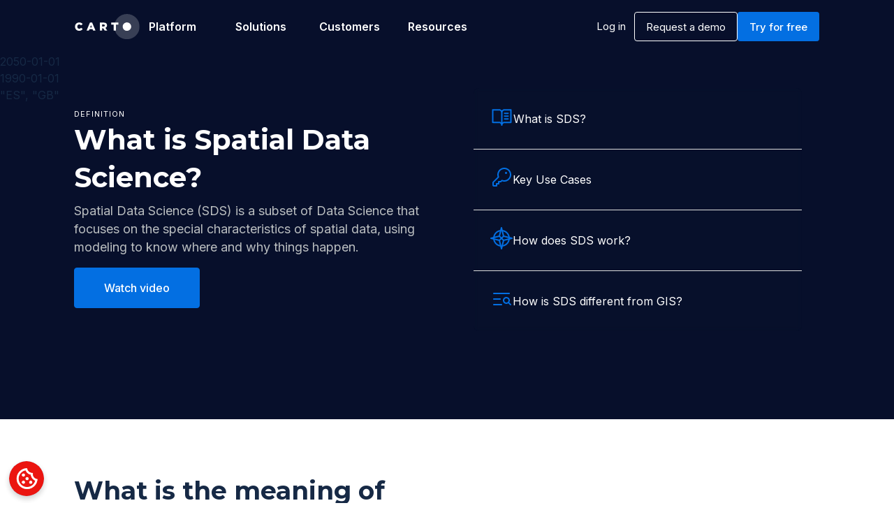

--- FILE ---
content_type: text/html
request_url: https://carto.com/what-is-spatial-data-science
body_size: 46756
content:
<!DOCTYPE html><!-- Last Published: Mon Oct 20 2025 11:01:22 GMT+0000 (Coordinated Universal Time) --><html data-wf-domain="webflow.carto.com" data-wf-page="65e9f2a5aa591b41d23fcf50" data-wf-site="6345207a1b18e581fcf67604" lang="en"><head><meta charset="utf-8"/><title>What is Spatial Data Science? | Definition from CARTO</title><meta content="Spatial Data Science is a subset of Data Science that focuses on the special characteristics of spatial data, using modeling to know where &amp; why things happen." name="description"/><meta content="What is Spatial Data Science? | Definition from CARTO" property="og:title"/><meta content="Spatial Data Science is a subset of Data Science that focuses on the special characteristics of spatial data, using modeling to know where &amp; why things happen." property="og:description"/><meta content="https://cdn.prod.website-files.com/6345207a1b18e581fcf67604/65e9f2a5aa591b41d23fce01_eb3453603ff345595cf85668d3b8c79f_reports%20open%20graph.png" property="og:image"/><meta content="What is Spatial Data Science? | Definition from CARTO" property="twitter:title"/><meta content="Spatial Data Science is a subset of Data Science that focuses on the special characteristics of spatial data, using modeling to know where &amp; why things happen." property="twitter:description"/><meta content="https://cdn.prod.website-files.com/6345207a1b18e581fcf67604/65e9f2a5aa591b41d23fce01_eb3453603ff345595cf85668d3b8c79f_reports%20open%20graph.png" property="twitter:image"/><meta property="og:type" content="website"/><meta content="summary_large_image" name="twitter:card"/><meta content="width=device-width, initial-scale=1" name="viewport"/><meta content="BPOX3Ptz7h3_VeXT3Q1nWvSpSJjmC0_Led85tzmaZh0" name="google-site-verification"/><link href="https://cdn.prod.website-files.com/6345207a1b18e581fcf67604/css/carto-website.shared.fc9ee1380.css" rel="stylesheet" type="text/css"/><link href="https://fonts.googleapis.com" rel="preconnect"/><link href="https://fonts.gstatic.com" rel="preconnect" crossorigin="anonymous"/><script src="https://ajax.googleapis.com/ajax/libs/webfont/1.6.26/webfont.js" type="text/javascript"></script><script type="text/javascript">WebFont.load({  google: {    families: ["Montserrat:100,100italic,200,200italic,300,300italic,400,400italic,500,500italic,600,600italic,700,700italic,800,800italic,900,900italic","Open Sans:300,300italic,400,400italic,600,600italic,700,700italic,800,800italic","Karla:regular,600","Karla:regular,600,700","Inter:regular,500,600,700,800"]  }});</script><script type="text/javascript">!function(o,c){var n=c.documentElement,t=" w-mod-";n.className+=t+"js",("ontouchstart"in o||o.DocumentTouch&&c instanceof DocumentTouch)&&(n.className+=t+"touch")}(window,document);</script><link href="https://cdn.prod.website-files.com/6345207a1b18e581fcf67604/637e3a4cfd49390a587b3e02_favicon.ico" rel="shortcut icon" type="image/x-icon"/><link href="https://cdn.prod.website-files.com/6345207a1b18e581fcf67604/637e3b4c42ffe84d0f71381f_cargo-webclip.png" rel="apple-touch-icon"/><link href="https://carto.com/what-is-spatial-data-science" rel="canonical"/><!-- Google Tag Manager -->
<script>(function(w,d,s,l,i){w[l]=w[l]||[];w[l].push({'gtm.start':
new Date().getTime(),event:'gtm.js'});var f=d.getElementsByTagName(s)[0],
j=d.createElement(s),dl=l!='dataLayer'?'&l='+l:'';j.async=true;j.src=
'https://www.googletagmanager.com/gtm.js?id='+i+dl;f.parentNode.insertBefore(j,f);
})(window,document,'script','dataLayer','GTM-WGSN6JK');</script>
<!-- End Google Tag Manager -->
<style>
  /* Settigns */
  
  html, body { 
	-webkit-font-smoothing: antialiased;
	-moz-osx-font-smoothing: grayscale;
	text-rendering: optimizeLegibility;
	font-feature-settings: "liga","kern"
	font-variant-numeric: proportional-nums;
  }

  /* Visually hidden styles, sr only */
  
  .visually-hidden {
    clip: rect(0 0 0 0);
    clip-path: inset(50%);
    height: 1px;
    overflow: hidden;
    position: absolute;
    white-space: nowrap;
    width: 1px;
  }

  /* Navbar dropdown tabs */
  
  .dropdown__tab-link strong {
    color: #162945;
  }
</style>

<!-- [Attributes by Finsweet] Disable scrolling -->
<script defer src="https://cdn.jsdelivr.net/npm/@finsweet/attributes-scrolldisable@1/scrolldisable.js"></script>

<style>
	.related-content .card__image {
  	height: auto !important;
  	aspect-ratio: 17 / 8;
  }
  
  @media screen and (max-width: 767px) {
    .video__box {
      -webkit-transform: translate(0%, 0%) !important;
      -ms-transform: translate(0%, 0%) !important;
      transform: translate(0%, 0%) !important;
    }
  }
  
  .owl-carousel .owl-item img{
  	width: auto
  }
  
  .owl-next{
  	margin-left: 12px;
    transform: rotate(180deg)
  }
  
  .owl-nav{
  	margin-top: 48px
  }
  
  .owl-carousel .owl-stage { display: flex !important ; }
  
  .w-background-video>video{
  	background-repeat: no-repeat;
    background-size: contain;
    object-fit: contain;
  }
  
  .active .plus{
  	transform: rotate(45deg)
  }

</style>
</head><body class="body-new"><header><div data-animation="default" class="navbar__home w-nav" data-easing2="ease" data-easing="ease" data-collapse="medium" data-w-id="e183b10b-1643-517e-5874-74bb12a44fd7" data-wf--navbar---updated--variant="base" role="banner" data-no-scroll="1" data-duration="400"><div class="banner target-class-for-banners soft-blue"><a href="https://go.carto.com/report-spatial-analysis-in-2025-key-trends?utm_campaign=4136867-202501_eBook_Geospatial%20in%202025&amp;utm_source=website&amp;utm_medium=banner-homepage&amp;utm_term=website-banner&amp;utm_content=geospatial-in-2025" target="_blank" class="top-banner bg-transparent w-inline-block"><div class="w-layout-blockcontainer wrapper-web banner w-container"><div id="w-node-_7152119e-05e0-f3a4-b5d1-64771f21565d-1f21565a" class="banner-wrapper"><h6 class="body centered"><span class="underline-banner no-underline"><strong>Spatial Analysis in 2025: Key Trends Report</strong></span></h6><h6 class="body centered">| Download Now</h6><h6 class="body bg-yellow"></h6></div></div><img src="https://cdn.prod.website-files.com/6345207a1b18e581fcf67604/67a0bf9670fb47196d3c35d8_cover-geospatial-trends-2025%20copia-4%20copia-4.jpg" loading="lazy" width="1860" alt="" sizes="100vw" srcset="https://cdn.prod.website-files.com/6345207a1b18e581fcf67604/67a0bf9670fb47196d3c35d8_cover-geospatial-trends-2025%20copia-4%20copia-4-p-500.jpg 500w, https://cdn.prod.website-files.com/6345207a1b18e581fcf67604/67a0bf9670fb47196d3c35d8_cover-geospatial-trends-2025%20copia-4%20copia-4-p-800.jpg 800w, https://cdn.prod.website-files.com/6345207a1b18e581fcf67604/67a0bf9670fb47196d3c35d8_cover-geospatial-trends-2025%20copia-4%20copia-4-p-1080.jpg 1080w, https://cdn.prod.website-files.com/6345207a1b18e581fcf67604/67a0bf9670fb47196d3c35d8_cover-geospatial-trends-2025%20copia-4%20copia-4-p-1600.jpg 1600w, https://cdn.prod.website-files.com/6345207a1b18e581fcf67604/67a0bf9670fb47196d3c35d8_cover-geospatial-trends-2025%20copia-4%20copia-4-p-2000.jpg 2000w, https://cdn.prod.website-files.com/6345207a1b18e581fcf67604/67a0bf9670fb47196d3c35d8_cover-geospatial-trends-2025%20copia-4%20copia-4-p-2600.jpg 2600w, https://cdn.prod.website-files.com/6345207a1b18e581fcf67604/67a0bf9670fb47196d3c35d8_cover-geospatial-trends-2025%20copia-4%20copia-4-p-3200.jpg 3200w, https://cdn.prod.website-files.com/6345207a1b18e581fcf67604/67a0bf9670fb47196d3c35d8_cover-geospatial-trends-2025%20copia-4%20copia-4.jpg 9703w" class="bg-banner navbar-banner-bg"/></a><div data-w-id="5eaa6162-0a51-4173-e225-d8b0964887cf" class="close-banner"><div class="w-embed"><svg width="24" height="24" viewBox="0 0 24 24" fill="none" xmlns="http://www.w3.org/2000/svg">
<path fill-rule="evenodd" clip-rule="evenodd" d="M19 6.41L17.59 5L12 10.59L6.41 5L5 6.41L10.59 12L5 17.59L6.41 19L12 13.41L17.59 19L19 17.59L13.41 12L19 6.41Z" fill="#162945"/>
</svg></div></div></div><div class="nav-bar__container new-navbar-container w-container"><a href="/" class="brand w-nav-brand"><img width="78" height="30" alt="CARTO" src="https://cdn.prod.website-files.com/6345207a1b18e581fcf67604/636a830d6e0e097a6f760262_logo-desktop-negative.svg" loading="lazy" class="brand__logo-navbar brand__logo--dark"/><img width="78" height="30" alt="" src="https://cdn.prod.website-files.com/6345207a1b18e581fcf67604/65c5ea30f16d2d529b8bcc77_carto_svg_inverted.svg" loading="lazy" class="brand__logo-navbar brand__logo--light"/></a><nav role="navigation" class="nav-menu-new w-nav-menu"><div class="nav-bar-links new-version"><div data-delay="0" data-hover="true" class="nav-link-new w-dropdown"><div class="dropdown__link dropdown__link--home w-dropdown-toggle"><div class="dropdown__link--text">Platform</div><img loading="lazy" src="https://cdn.prod.website-files.com/6345207a1b18e581fcf67604/681cbc5d36d43529adf25dac_right-thin-chevron-svgrepo-com.svg" alt="" class="navbar-dropdown-chevron"/></div><nav class="navbar__dropdown platform new-version w-dropdown-list"><div class="hover-box desktop"></div><div class="dropdown__card_new"><div class="dropdown__triangle desktop"></div><div class="dropdown__content-card"></div></div><div class="navbar-link-group-new _2-grid"><div class="col-1--company"><a href="https://carto.com/platform/" class="navbar-dropdown__link w-inline-block"><div class="icon-embed desktop w-embed"><svg width="40" height="40" viewBox="0 0 40 40" xmlns="http://www.w3.org/2000/svg" xmlns:xlink="http://www.w3.org/1999/xlink"><defs><circle id="a-technology" cx="20" cy="20" r="20"></circle></defs><g fill="none" fill-rule="evenodd"><mask id="b-technology" fill="#fff"><use xlink:href="#a-technology"></use></mask><use fill="#F2F6F9" xlink:href="#a-technology"></use><g mask="url(#b-technology)" fill="#162945"><path d="M30 21.892v2.197l-9.587 4.357a1.02 1.02 0 01-.798.012L10 24.45v-2.166l9.982 4.16L30 21.892zm0-4v2.197l-9.587 4.357a1.02 1.02 0 01-.798.012L10 20.45v-2.166l9.982 4.16L30 17.892zm-9.593-7.272l9 4a.998.998 0 01-.001 1.827l-9 4a1.002 1.002 0 01-.812 0l-9-4a.998.998 0 010-1.827l9-4c.259-.115.554-.115.813 0zM20 12.627l-6.537 2.906L20 18.439l6.537-2.906L20 12.627z"></path></g></g></svg></div><div class="icon-embed mobile w-embed"><svg width="40" height="40" viewBox="0 0 40 40" xmlns="http://www.w3.org/2000/svg" xmlns:xlink="http://www.w3.org/1999/xlink"><defs><circle id="a" cx="20" cy="20" r="20"></circle></defs><g fill="none" fill-rule="evenodd"><mask id="b" fill="#fff"><use xlink:href="#a"></use></mask><use fill-opacity=".2" fill="#F2F6F9" xlink:href="#a"></use><g mask="url(#b)" fill="#FFF"><path d="M30 21.9v2.19l-9.59 4.36c-.25.1-.54.11-.8 0l-9.61-4v-2.17l9.98 4.16L30 21.9zm0-4v2.19l-9.59 4.36c-.25.1-.54.11-.8 0l-9.61-4v-2.17l9.98 4.16L30 17.9zm-9.6-7.28l9 4a1 1 0 010 1.83l-9 4a1 1 0 01-.8 0l-9-4a1 1 0 010-1.83l9-4a1 1 0 01.8 0zm-.4 2l-6.54 2.91 6.54 2.9 6.54-2.9-6.54-2.9z"></path></g></g></svg></div><div class="link-wrap"><div class="navbar-inner-link">Overview</div><div class="link__underline"></div></div></a><a href="https://carto.com/builder" class="navbar-dropdown__link w-inline-block"><div class="icon-embed desktop w-embed"><svg width="40" height="40" viewBox="0 0 40 40" fill="none" xmlns="http://www.w3.org/2000/svg">
<rect width="40" height="40" rx="20" fill="#F2F6F9"/>
<path fill-rule="evenodd" clip-rule="evenodd" d="M28.25 10.3755C29.2611 10.3755 30.0833 11.1977 30.0833 12.2088V26.8755C30.0833 27.8866 29.2611 28.7088 28.25 28.7088H11.75C10.7389 28.7088 9.91667 27.8866 9.91667 26.8755V12.2088C9.91667 11.1977 10.7389 10.3755 11.75 10.3755H28.25ZM28.2491 15.8755H19.0833V26.8755H28.2473L28.2491 15.8755ZM17.25 15.8755H11.75V26.8755H17.25V15.8755ZM22.75 21.8334V25.9584H20V21.8334H22.75ZM27.3333 21.8334V25.9584H23.6667V21.8334H27.3333ZM24.5833 16.7917V20.9167H20V16.7917H24.5833ZM27.3333 16.7917V20.9167H25.5V16.7917H27.3333ZM14.5 12.2088H11.75V14.0422H14.5V12.2088ZM19.0833 12.2088H16.3333V14.0422H19.0833V12.2088ZM28.25 12.2088H20.9167V14.0422H28.25V12.2088Z" fill="#162945"/>
</svg></div><div class="icon-embed mobile w-embed"><svg width="40" height="40" viewBox="0 0 40 40" fill="none" xmlns="http://www.w3.org/2000/svg">
<rect width="40" height="40" rx="20" fill="#F2F6F9" fill-opacity="0.1"></rect>
<path fill-rule="evenodd" clip-rule="evenodd" d="M28.25 10.3755C29.2611 10.3755 30.0833 11.1977 30.0833 12.2088V26.8755C30.0833 27.8866 29.2611 28.7088 28.25 28.7088H11.75C10.7389 28.7088 9.91667 27.8866 9.91667 26.8755V12.2088C9.91667 11.1977 10.7389 10.3755 11.75 10.3755H28.25ZM28.2491 15.8755H19.0833V26.8755H28.2473L28.2491 15.8755ZM17.25 15.8755H11.75V26.8755H17.25V15.8755ZM22.75 21.8334V25.9584H20V21.8334H22.75ZM27.3333 21.8334V25.9584H23.6667V21.8334H27.3333ZM24.5833 16.7917V20.9167H20V16.7917H24.5833ZM27.3333 16.7917V20.9167H25.5V16.7917H27.3333ZM14.5 12.2088H11.75V14.0422H14.5V12.2088ZM19.0833 12.2088H16.3333V14.0422H19.0833V12.2088ZM28.25 12.2088H20.9167V14.0422H28.25V12.2088Z" fill="white"></path>
</svg></div><div class="link-wrap size"><div>Visualization</div><div class="link__underline"></div></div></a><a href="https://carto.com/workflows" class="navbar-dropdown__link w-inline-block"><div class="icon-embed desktop w-embed"><svg width="40" height="40" viewBox="0 0 40 40" fill="none" xmlns="http://www.w3.org/2000/svg">
<rect width="40" height="40" rx="20" fill="#F2F6F9"/>
<path fill-rule="evenodd" clip-rule="evenodd" d="M27.778 10H12.222C11 10 10 11 10 12.222V27.778C10 29 11 30 12.222 30H27.778C29 30 30 29 30 27.778V12.222C30 11 29 10 27.778 10ZM27.778 27.778H12.222V12.222H27.778V27.778ZM14.444 17.778H16.667V25.556H14.444V17.778ZM18.889 14.444H21.111V25.556H18.89L18.889 14.444ZM23.333 21.111H25.556V25.556H23.333V21.111Z" fill="#162945"/>
</svg></div><div class="icon-embed mobile w-embed"><svg width="40" height="40" viewBox="0 0 40 40" fill="none" xmlns="http://www.w3.org/2000/svg">
<rect width="40" height="40" rx="20" fill="#F2F6F9" fill-opacity="0.2"></rect>
<path fill-rule="evenodd" clip-rule="evenodd" d="M27.778 10H12.222C11 10 10 11 10 12.222V27.778C10 29 11 30 12.222 30H27.778C29 30 30 29 30 27.778V12.222C30 11 29 10 27.778 10ZM27.778 27.778H12.222V12.222H27.778V27.778ZM14.444 17.778H16.667V25.556H14.444V17.778ZM18.889 14.444H21.111V25.556H18.89L18.889 14.444ZM23.333 21.111H25.556V25.556H23.333V21.111Z" fill="white"></path>
</svg></div><div class="link-wrap"><div>Analytics</div><div class="link__underline"></div></div></a><a href="https://carto.com/solutions/developer" class="navbar-dropdown__link w-inline-block"><div class="icon-embed desktop w-embed"><svg width="40" height="40" viewBox="0 0 40 40" fill="none" xmlns="http://www.w3.org/2000/svg">
<rect width="40" height="40" rx="20" fill="#F2F6F9"/>
<path fill-rule="evenodd" clip-rule="evenodd" d="M16.6333 25.3667L11.2667 20L16.6333 14.6333L15 13L8 20L15 27L16.6333 25.3667ZM22.7 25.3667L28.0667 20L22.7 14.6333L24.3333 13L31.3333 20L24.3333 27L22.7 25.3667Z" fill="#162945"/>
</svg></div><div class="icon-embed mobile w-embed"><svg width="40" height="40" viewBox="0 0 40 40" fill="none" xmlns="http://www.w3.org/2000/svg">
<rect width="40" height="40" rx="20" fill="#F2F6F9" fill-opacity="0.2"></rect>
<path fill-rule="evenodd" clip-rule="evenodd" d="M16.8667 26.1333L10.7333 20L16.8667 13.8667L15 12L7 20L15 28L16.8667 26.1333ZM23.8 26.1333L29.9333 20L23.8 13.8667L25.6667 12L33.6667 20L25.6667 28L23.8 26.1333Z" fill="white"></path>
</svg></div><div class="link-wrap"><div>App Development</div><div class="link__underline"></div></div></a></div><div class="col-1--company"><a href="https://carto.com/data-observatory" class="navbar-dropdown__link w-inline-block"><div class="icon-embed desktop w-embed"><svg width="40" height="40" viewBox="0 0 40 40" xmlns="http://www.w3.org/2000/svg" xmlns:xlink="http://www.w3.org/1999/xlink"><defs><circle id="a-data" cx="20" cy="20" r="20"></circle></defs><g fill="none" fill-rule="evenodd"><mask id="b-data" fill="#fff"><use xlink:href="#a-data"></use></mask><use fill="#F2F6F9" xlink:href="#a-data"></use><g mask="url(#b-data)" fill="#162945"><path d="M20 10c-4.473 0-9 1.374-9 4v12c0 2.626 4.527 4 9 4s9-1.374 9-4V14c0-2.626-4.527-4-9-4zm0 2c4.547 0 7 1.42 7 2 0 .58-2.453 2-7 2-4.547 0-7-1.42-7-2 0-.58 2.453-2 7-2zm0 16c-4.547 0-7-1.42-7-2v-1.4c1.736.923 4.374 1.4 7 1.4 2.626 0 5.264-.478 7-1.4V26c0 .58-2.453 2-7 2zm0-4c-4.547 0-7-1.42-7-2v-1.4c1.736.923 4.374 1.4 7 1.4 2.626 0 5.264-.478 7-1.4V22c0 .58-2.453 2-7 2zm0-4c-4.547 0-7-1.42-7-2v-1.4c1.736.922 4.374 1.4 7 1.4 2.626 0 5.264-.478 7-1.4V18c0 .58-2.453 2-7 2z"></path></g></g></svg></div><div class="icon-embed mobile w-embed"><svg width="40" height="40" viewBox="0 0 40 40" xmlns="http://www.w3.org/2000/svg" xmlns:xlink="http://www.w3.org/1999/xlink"><defs><circle id="a" cx="20" cy="20" r="20"></circle></defs><g fill="none" fill-rule="evenodd"><mask id="b" fill="#fff"><use xlink:href="#a"></use></mask><use fill-opacity=".2" fill="#F2F6F9" xlink:href="#a"></use><g mask="url(#b)" fill="#FFF"><path d="M20 10c-4.473 0-9 1.374-9 4v12c0 2.626 4.527 4 9 4s9-1.374 9-4V14c0-2.626-4.527-4-9-4zm0 2c4.547 0 7 1.42 7 2 0 .58-2.453 2-7 2-4.547 0-7-1.42-7-2 0-.58 2.453-2 7-2zm0 16c-4.547 0-7-1.42-7-2v-1.4c1.736.923 4.374 1.4 7 1.4 2.626 0 5.264-.478 7-1.4V26c0 .58-2.453 2-7 2zm0-4c-4.547 0-7-1.42-7-2v-1.4c1.736.923 4.374 1.4 7 1.4 2.626 0 5.264-.478 7-1.4V22c0 .58-2.453 2-7 2zm0-4c-4.547 0-7-1.42-7-2v-1.4c1.736.922 4.374 1.4 7 1.4 2.626 0 5.264-.478 7-1.4V18c0 .58-2.453 2-7 2z"></path></g></g></svg></div><div class="link-wrap size"><div>Data Enrichment</div><div class="link__underline"></div></div></a><a href="https://carto.com/gen-ai" class="navbar-dropdown__link w-inline-block"><div class="icon-embed desktop w-embed"><svg width="40" height="40" viewBox="0 0 40 40" xmlns="http://www.w3.org/2000/svg" xmlns:xlink="http://www.w3.org/1999/xlink"><defs><circle id="a-data" cx="20" cy="20" r="20"></circle></defs><g fill="none" fill-rule="evenodd"><mask id="b-data" fill="#fff"><use xlink:href="#a-data"></use></mask><use fill="#F2F6F9" xlink:href="#a-data"></use><g mask="url(#b-data)" fill="#162945"><path d="m27.3,17.34l-1.46-3.17-3.17-1.43,3.17-1.46,1.46-3.17,1.43,3.17,3.17,1.46-3.17,1.43-1.43,3.17Zm0,14.57l-1.43-3.2-3.2-1.43,3.2-1.43,1.43-3.2,1.43,3.2,3.2,1.43-3.2,1.43-1.43,3.2Zm-10.59-3.31l-2.68-5.93-5.93-2.68,5.93-2.68,2.68-5.93,2.68,5.93,5.93,2.68-5.93,2.68-2.68,5.93Zm0-4.8l1.19-2.62,2.62-1.19-2.62-1.19-1.19-2.62-1.19,2.62-2.62,1.19,2.62,1.19,1.19,2.62Z" style="fill:#162945; stroke-width:0px;"></path></g></g></svg></div><div class="icon-embed mobile w-embed"><svg width="40" height="40" viewBox="0 0 40 40" xmlns="http://www.w3.org/2000/svg" xmlns:xlink="http://www.w3.org/1999/xlink"><defs><circle id="a" cx="20" cy="20" r="20"></circle></defs><g fill="none" fill-rule="evenodd"><mask id="b" fill="#fff"><use xlink:href="#a"></use></mask><use fill-opacity=".2" fill="#F2F6F9" xlink:href="#a"></use><g mask="url(#b)" fill="#FFF"><path d="m27.3,17.34l-1.46-3.17-3.17-1.43,3.17-1.46,1.46-3.17,1.43,3.17,3.17,1.46-3.17,1.43-1.43,3.17Zm0,14.57l-1.43-3.2-3.2-1.43,3.2-1.43,1.43-3.2,1.43,3.2,3.2,1.43-3.2,1.43-1.43,3.2Zm-10.59-3.31l-2.68-5.93-5.93-2.68,5.93-2.68,2.68-5.93,2.68,5.93,5.93,2.68-5.93,2.68-2.68,5.93Zm0-4.8l1.19-2.62,2.62-1.19-2.62-1.19-1.19-2.62-1.19,2.62-2.62,1.19,2.62,1.19,1.19,2.62Z"></path></g></g></svg></div><div class="link-wrap size"><div>AI Agents</div><div class="link__underline"></div></div></a><a href="https://carto.com/enterprise/" class="navbar-dropdown__link w-inline-block"><div class="icon-embed desktop w-embed"><svg width="40" height="40" viewBox="0 0 40 40" xmlns="http://www.w3.org/2000/svg" xmlns:xlink="http://www.w3.org/1999/xlink"><defs><circle id="a-data" cx="20" cy="20" r="20"></circle></defs><g fill="none" fill-rule="evenodd"><mask id="b-data" fill="#fff"><use xlink:href="#a-data"></use></mask><use fill="#F2F6F9" xlink:href="#a-data"></use><g mask="url(#b-data)" fill="#162945"><path d="M27.1,15.8h-1.2v-2.4c0-3.3-2.7-6-6-6s-6,2.7-6,6v2.4h-1.2c-1.3,0-2.4,1.1-2.4,2.4v11.9c0,1.3,1.1,2.4,2.4,2.4h14.3c1.3,0,2.4-1.1,2.4-2.4v-11.9c0-1.3-1.1-2.4-2.4-2.4ZM16.4,13.5c0-2,1.6-3.6,3.6-3.6s3.6,1.6,3.6,3.6v2.4h-7.1v-2.4ZM27.1,30.1h-14.3v-11.9h14.3v11.9ZM20,26.5c1.3,0,2.4-1.1,2.4-2.4s-1.1-2.4-2.4-2.4-2.4,1.1-2.4,2.4,1.1,2.4,2.4,2.4Z" style="fill:#162945; stroke-width:0px;"></path></g></g></svg></div><div class="icon-embed mobile w-embed"><svg width="40" height="40" viewBox="0 0 40 40" xmlns="http://www.w3.org/2000/svg" xmlns:xlink="http://www.w3.org/1999/xlink"><defs><circle id="a" cx="20" cy="20" r="20"></circle></defs><g fill="none" fill-rule="evenodd"><mask id="b" fill="#fff"><use xlink:href="#a"></use></mask><use fill-opacity=".2" fill="#F2F6F9" xlink:href="#a"></use><g mask="url(#b)" fill="#FFF"><path d="M27.1,15.8h-1.2v-2.4c0-3.3-2.7-6-6-6s-6,2.7-6,6v2.4h-1.2c-1.3,0-2.4,1.1-2.4,2.4v11.9c0,1.3,1.1,2.4,2.4,2.4h14.3c1.3,0,2.4-1.1,2.4-2.4v-11.9c0-1.3-1.1-2.4-2.4-2.4ZM16.4,13.5c0-2,1.6-3.6,3.6-3.6s3.6,1.6,3.6,3.6v2.4h-7.1v-2.4ZM27.1,30.1h-14.3v-11.9h14.3v11.9ZM20,26.5c1.3,0,2.4-1.1,2.4-2.4s-1.1-2.4-2.4-2.4-2.4,1.1-2.4,2.4,1.1,2.4,2.4,2.4Z"></path></g></g></svg></div><div class="link-wrap size"><div>Enterprise &amp; Security</div><div class="link__underline"></div></div></a><a href="https://carto.com/pricing" class="navbar-dropdown__link w-inline-block"><div class="icon-embed desktop w-embed"><svg width="40" height="40" viewBox="0 0 40 40" fill="none" xmlns="http://www.w3.org/2000/svg">
<rect width="40" height="40" rx="20" fill="#F2F6F9"/>
<g clip-path="url(#clip0_130_243)">
<path fill-rule="evenodd" clip-rule="evenodd" d="M29.75 12.4167C30.3491 12.4167 30.8333 12.9021 30.8333 13.5001V26.5001C30.8333 27.0981 30.3491 27.5834 29.75 27.5834H10.25C9.65091 27.5834 9.16666 27.0981 9.16666 26.5001V13.5001C9.16666 12.9021 9.65091 12.4167 10.25 12.4167H29.75ZM11.3333 21.5319V25.4167H15.2182L11.3333 21.5319ZM21.7182 14.5834H11.3333V18.4682L18.2818 25.4167H28.6667V21.5319L21.7182 14.5834ZM20 15.6667C22.3887 15.6667 24.3333 17.6102 24.3333 20.0001C24.3333 22.3899 22.3887 24.3334 20 24.3334C17.6112 24.3334 15.6667 22.3899 15.6667 20.0001C15.6667 17.6102 17.6112 15.6667 20 15.6667ZM20 17.8334C18.804 17.8334 17.8333 18.8062 17.8333 20.0001C17.8333 21.195 18.804 22.1667 20 22.1667C21.196 22.1667 22.1667 21.195 22.1667 20.0001C22.1667 18.8062 21.196 17.8334 20 17.8334ZM28.6667 14.5834H24.7818L28.6667 18.4682V14.5834Z" fill="#162945"/>
</g>
<defs>
<clipPath id="clip0_130_243">
<rect width="26" height="26" fill="white" transform="translate(7 7)"/>
</clipPath>
</defs>
</svg></div><div class="icon-embed mobile w-embed"><svg width="40" height="40" viewBox="0 0 40 40" xmlns="http://www.w3.org/2000/svg" xmlns:xlink="http://www.w3.org/1999/xlink"><defs><circle id="a" cx="20" cy="20" r="20"></circle></defs><g fill="none" fill-rule="evenodd"><mask id="b" fill="#fff"><use xlink:href="#a"></use></mask><use fill-opacity=".2" fill="#F2F6F9" xlink:href="#a"></use><g mask="url(#b)" fill="#FFF"><path d="M29.75 12.4167C30.3491 12.4167 30.8333 12.9021 30.8333 13.5001V26.5001C30.8333 27.0981 30.3491 27.5834 29.75 27.5834H10.25C9.65091 27.5834 9.16666 27.0981 9.16666 26.5001V13.5001C9.16666 12.9021 9.65091 12.4167 10.25 12.4167H29.75ZM11.3333 21.5319V25.4167H15.2182L11.3333 21.5319ZM21.7182 14.5834H11.3333V18.4682L18.2818 25.4167H28.6667V21.5319L21.7182 14.5834ZM20 15.6667C22.3887 15.6667 24.3333 17.6102 24.3333 20.0001C24.3333 22.3899 22.3887 24.3334 20 24.3334C17.6112 24.3334 15.6667 22.3899 15.6667 20.0001C15.6667 17.6102 17.6112 15.6667 20 15.6667ZM20 17.8334C18.804 17.8334 17.8333 18.8062 17.8333 20.0001C17.8333 21.195 18.804 22.1667 20 22.1667C21.196 22.1667 22.1667 21.195 22.1667 20.0001C22.1667 18.8062 21.196 17.8334 20 17.8334ZM28.6667 14.5834H24.7818L28.6667 18.4682V14.5834Z"></path></g></g></svg></div><div class="link-wrap"><div>Pricing</div><div class="link__underline"></div></div></a></div></div><div class="navbar-link-group--new"><div class="grey"><strong>CARTO for</strong></div><div class="_2-grid"><div class="col-1--company"><a href="https://carto.com/bigquery/spatial-analytics" class="navbar-dropdown__link--2-new w-inline-block"><div class="icon-embed-2 desktop w-embed"><svg width="28px" height="28px" viewBox="0 0 256 206" version="1.1" xmlns="http://www.w3.org/2000/svg" xmlns:xlink="http://www.w3.org/1999/xlink" preserveAspectRatio="xMidYMid"><g><path d="M170.2517,56.8186 L192.5047,34.5656 L193.9877,25.1956 C153.4367,-11.6774 88.9757,-7.4964 52.4207,33.9196 C42.2667,45.4226 34.7337,59.7636 30.7167,74.5726 L38.6867,73.4496 L83.1917,66.1106 L86.6277,62.5966 C106.4247,40.8546 139.8977,37.9296 162.7557,56.4286 L170.2517,56.8186 Z" fill="#EA4335"></path><path d="M224.2048,73.9182 C219.0898,55.0822 208.5888,38.1492 193.9878,25.1962 L162.7558,56.4282 C175.9438,67.2042 183.4568,83.4382 183.1348,100.4652 L183.1348,106.0092 C198.4858,106.0092 210.9318,118.4542 210.9318,133.8052 C210.9318,149.1572 198.4858,161.2902 183.1348,161.2902 L127.4638,161.2902 L121.9978,167.2242 L121.9978,200.5642 L127.4638,205.7952 L183.1348,205.7952 C223.0648,206.1062 255.6868,174.3012 255.9978,134.3712 C256.1858,110.1682 244.2528,87.4782 224.2048,73.9182" fill="#4285F4"></path><path d="M71.8704,205.7957 L127.4634,205.7957 L127.4634,161.2897 L71.8704,161.2897 C67.9094,161.2887 64.0734,160.4377 60.4714,158.7917 L52.5844,161.2117 L30.1754,183.4647 L28.2234,191.0387 C40.7904,200.5277 56.1234,205.8637 71.8704,205.7957" fill="#34A853"></path><path d="M71.8704,61.4255 C31.9394,61.6635 -0.2366,94.2275 0.0014,134.1575 C0.1344,156.4555 10.5484,177.4455 28.2234,191.0385 L60.4714,158.7915 C46.4804,152.4705 40.2634,136.0055 46.5844,122.0155 C52.9044,108.0255 69.3704,101.8085 83.3594,108.1285 C89.5244,110.9135 94.4614,115.8515 97.2464,122.0155 L129.4944,89.7685 C115.7734,71.8315 94.4534,61.3445 71.8704,61.4255" fill="#FBBC05"></path></g></svg></div><div class="icon-embed-2 mobile w-embed"><svg width="28px" height="28px" viewBox="0 0 256 206" version="1.1" xmlns="http://www.w3.org/2000/svg" xmlns:xlink="http://www.w3.org/1999/xlink" preserveAspectRatio="xMidYMid"><g><path d="M170.2517,56.8186 L192.5047,34.5656 L193.9877,25.1956 C153.4367,-11.6774 88.9757,-7.4964 52.4207,33.9196 C42.2667,45.4226 34.7337,59.7636 30.7167,74.5726 L38.6867,73.4496 L83.1917,66.1106 L86.6277,62.5966 C106.4247,40.8546 139.8977,37.9296 162.7557,56.4286 L170.2517,56.8186 Z" fill="#FFF"></path><path d="M224.2048,73.9182 C219.0898,55.0822 208.5888,38.1492 193.9878,25.1962 L162.7558,56.4282 C175.9438,67.2042 183.4568,83.4382 183.1348,100.4652 L183.1348,106.0092 C198.4858,106.0092 210.9318,118.4542 210.9318,133.8052 C210.9318,149.1572 198.4858,161.2902 183.1348,161.2902 L127.4638,161.2902 L121.9978,167.2242 L121.9978,200.5642 L127.4638,205.7952 L183.1348,205.7952 C223.0648,206.1062 255.6868,174.3012 255.9978,134.3712 C256.1858,110.1682 244.2528,87.4782 224.2048,73.9182" fill="#FFF"></path><path d="M71.8704,205.7957 L127.4634,205.7957 L127.4634,161.2897 L71.8704,161.2897 C67.9094,161.2887 64.0734,160.4377 60.4714,158.7917 L52.5844,161.2117 L30.1754,183.4647 L28.2234,191.0387 C40.7904,200.5277 56.1234,205.8637 71.8704,205.7957" fill="#FFF"></path><path d="M71.8704,61.4255 C31.9394,61.6635 -0.2366,94.2275 0.0014,134.1575 C0.1344,156.4555 10.5484,177.4455 28.2234,191.0385 L60.4714,158.7915 C46.4804,152.4705 40.2634,136.0055 46.5844,122.0155 C52.9044,108.0255 69.3704,101.8085 83.3594,108.1285 C89.5244,110.9135 94.4614,115.8515 97.2464,122.0155 L129.4944,89.7685 C115.7734,71.8315 94.4534,61.3445 71.8704,61.4255" fill="#FFF"></path></g></svg></div><div class="link-wrap"><div>Google Cloud</div><div class="link__underline"></div></div></a><a href="https://carto.com/redshift/spatial-analytics" class="navbar-dropdown__link--2-new w-inline-block"><div class="icon-embed-2 desktop w-embed"><svg width="31px" height="19px" viewBox="0 0 31 19" version="1.1" xmlns="http://www.w3.org/2000/svg" xmlns:xlink="http://www.w3.org/1999/xlink"><g id="Page-1" stroke="none" stroke-width="1" fill="none" fill-rule="evenodd"><g id="Amazon_Web_Services_Logo" transform="translate(0.667983, 0.100000)" fill-rule="nonzero"><path d="M8.45429348,6.5154281 C8.45429348,6.88460243 8.49420422,7.18393297 8.56404801,7.40344203 C8.64386949,7.62295109 8.74364634,7.86241553 8.88333392,8.12183533 C8.93322235,8.20165681 8.95317772,8.28147828 8.95317772,8.35132208 C8.95317772,8.45109892 8.89331161,8.55087577 8.76360171,8.65065262 L8.13500757,9.06971537 C8.04520841,9.12958148 7.95540925,9.15951453 7.87558777,9.15951453 C7.77581093,9.15951453 7.67603408,9.10962611 7.57625723,9.01982695 C7.43656965,8.87016168 7.31683743,8.71051872 7.21706058,8.55087577 C7.11728374,8.38125513 7.01750689,8.19167912 6.90775236,7.96219237 C6.12949295,8.88013936 5.15167985,9.33911286 3.97431306,9.33911286 C3.13618755,9.33911286 2.46768268,9.09964843 1.97877613,8.62071956 C1.48986958,8.1417907 1.24042746,7.50321888 1.24042746,6.7050041 C1.24042746,5.85690091 1.539758,5.16844066 2.14839677,4.64960106 C2.75703553,4.13076146 3.56522799,3.87134166 4.59292951,3.87134166 C4.93217079,3.87134166 5.28138976,3.90127471 5.65056409,3.95116313 C6.01973842,4.00105156 6.39889044,4.08087303 6.79799783,4.1706722 L6.79799783,3.44230121 C6.79799783,2.68399718 6.63835487,2.15517989 6.32904665,1.84587167 C6.00976074,1.53656344 5.47096576,1.38689817 4.70268404,1.38689817 C4.35346508,1.38689817 3.99426843,1.42680891 3.6250941,1.51660807 C3.25591977,1.60640723 2.89672312,1.71616176 2.54750415,1.85584935 C2.3878612,1.92569314 2.26812898,1.96560388 2.19828519,1.98555925 C2.1284414,2.00551462 2.07855297,2.01549231 2.03864223,2.01549231 C1.89895465,2.01549231 1.82911086,1.91571546 1.82911086,1.70618408 L1.82911086,1.21727753 C1.82911086,1.05763458 1.84906623,0.93790236 1.89895465,0.868058567 C1.94884307,0.798214774 2.03864223,0.728370982 2.17832982,0.658527189 C2.52754878,0.478928865 2.94661154,0.329263594 3.43551809,0.209531378 C3.92442464,0.0798214774 4.44326424,0.0199553694 4.9920369,0.0199553694 C6.17938138,0.0199553694 7.04743994,0.289352856 7.60619029,0.828147828 C8.15496294,1.3669428 8.43433811,2.18511294 8.43433811,3.28265826 L8.43433811,6.5154281 L8.45429348,6.5154281 Z M4.4033535,8.03203617 C4.7326171,8.03203617 5.07185838,7.97217006 5.43105503,7.85243784 C5.79025167,7.73270563 6.10953758,7.51319656 6.37893507,7.21386602 C6.53857803,7.02429001 6.65831024,6.81475864 6.71817635,6.5752942 C6.77804246,6.33582977 6.8179532,6.04647692 6.8179532,5.70723564 L6.8179532,5.28817288 C6.52860034,5.21832909 6.21929212,5.15846298 5.90000621,5.11855224 C5.5807203,5.0786415 5.27141207,5.05868613 4.96210385,5.05868613 C4.29359897,5.05868613 3.80469242,5.18839603 3.47542883,5.45779352 C3.14616523,5.72719101 2.98652228,6.10634302 2.98652228,6.60522726 C2.98652228,7.07417844 3.1062545,7.4233974 3.35569661,7.66286183 C3.59516104,7.91230395 3.94438001,8.03203617 4.4033535,8.03203617 Z M12.4154343,9.10962611 C12.235836,9.10962611 12.1161038,9.07969306 12.0362823,9.00984926 C11.9564608,8.94998316 11.886617,8.81029557 11.8267509,8.62071956 L9.48199501,0.907969306 C9.4221289,0.708415612 9.39219584,0.578705711 9.39219584,0.508861919 C9.39219584,0.349218964 9.47201732,0.259419802 9.63166028,0.259419802 L10.6094734,0.259419802 C10.7990494,0.259419802 10.9287593,0.289352856 10.9986031,0.359196648 C11.0784246,0.419062756 11.1382907,0.558750342 11.1981568,0.748326351 L12.8744078,7.35355361 L14.4309266,0.748326351 C14.480815,0.548772657 14.5406811,0.419062756 14.6205026,0.359196648 C14.7003241,0.29933054 14.8400117,0.259419802 15.01961,0.259419802 L15.8178248,0.259419802 C16.0074008,0.259419802 16.1371107,0.289352856 16.2169322,0.359196648 C16.2967536,0.419062756 16.3665974,0.558750342 16.4065082,0.748326351 L17.9829824,7.43337509 L19.7091218,0.748326351 C19.7689879,0.548772657 19.8388317,0.419062756 19.9086755,0.359196648 C19.988497,0.29933054 20.1182069,0.259419802 20.2978052,0.259419802 L21.2257299,0.259419802 C21.3853728,0.259419802 21.475172,0.339241279 21.475172,0.508861919 C21.475172,0.558750342 21.4651943,0.608638765 21.4552166,0.668504873 C21.4452389,0.728370982 21.4252836,0.808192459 21.3853728,0.91794699 L18.9807508,8.63069725 C18.9208847,8.83025094 18.8510409,8.95996084 18.7712194,9.01982695 C18.691398,9.07969306 18.5616881,9.1196038 18.3920674,9.1196038 L17.5339865,9.1196038 C17.3444105,9.1196038 17.2147006,9.08967074 17.1348792,9.01982695 C17.0550577,8.94998316 16.9852139,8.82027326 16.9453031,8.62071956 L15.398762,2.18511294 L13.8621986,8.61074188 C13.8123102,8.81029557 13.752444,8.94000547 13.6726226,9.00984926 C13.5928011,9.07969306 13.4531135,9.10962611 13.2735152,9.10962611 L12.4154343,9.10962611 Z M25.2367591,9.3790236 C24.7179195,9.3790236 24.1990799,9.31915749 23.7001957,9.19942527 C23.2013114,9.07969306 22.8121817,8.94998316 22.5527619,8.80031789 C22.393119,8.71051872 22.2833644,8.61074188 22.2434537,8.52094272 C22.203543,8.43114355 22.1835876,8.33136671 22.1835876,8.24156754 L22.1835876,7.73270563 C22.1835876,7.52317425 22.2634091,7.4233974 22.4130743,7.4233974 C22.4729405,7.4233974 22.5328066,7.43337509 22.5926727,7.45333045 C22.6525388,7.47328582 22.7423379,7.51319656 22.8421148,7.5531073 C23.1813561,7.70277257 23.5505304,7.82250479 23.9396601,7.90232627 C24.3387675,7.98214774 24.7278972,8.02205848 25.1270046,8.02205848 C25.7555987,8.02205848 26.2445053,7.91230395 26.5837465,7.69279489 C26.9229878,7.47328582 27.1025861,7.15399991 27.1025861,6.74491484 C27.1025861,6.46553967 27.012787,6.23605292 26.8331887,6.04647692 C26.6535903,5.85690091 26.3143491,5.68728027 25.8254425,5.52763731 L24.3786782,5.0786415 C23.6503072,4.84915475 23.1115123,4.50991347 22.7822487,4.06091766 C22.4529851,3.62189954 22.2833644,3.13299299 22.2833644,2.61415339 C22.2833644,2.19509063 22.3731636,1.8259163 22.5527619,1.50663039 C22.7323603,1.18734448 22.9718247,0.907969306 23.2711552,0.688460243 C23.5704858,0.458973495 23.9097271,0.289352856 24.3088344,0.16962064 C24.7079418,0.0498884234 25.1270046,0 25.5660227,0 C25.7855318,0 26.0150185,0.00997768468 26.2345276,0.0399107387 C26.4640143,0.0698437927 26.6735457,0.109754531 26.8830771,0.14966527 C27.0826308,0.199553694 27.2722068,0.249442117 27.4518051,0.309308225 C27.6314034,0.369174333 27.771091,0.429040441 27.8708679,0.488906549 C28.0105555,0.568728027 28.1103323,0.648549504 28.1701984,0.738348666 C28.2300645,0.818170144 28.2599976,0.927924675 28.2599976,1.06761226 L28.2599976,1.53656344 C28.2599976,1.74609482 28.1801761,1.85584935 28.0305108,1.85584935 C27.9506893,1.85584935 27.8209794,1.81593861 27.6513588,1.73611713 C27.0826308,1.47669733 26.444059,1.34698743 25.7356433,1.34698743 C25.1669153,1.34698743 24.7179195,1.43678659 24.4086113,1.6263626 C24.0993031,1.81593861 23.9396601,2.10529147 23.9396601,2.51437654 C23.9396601,2.79375171 24.039437,3.03321614 24.2389906,3.22279215 C24.4385443,3.41236816 24.8077187,3.60194417 25.336536,3.77156481 L26.7533672,4.22056062 C27.4717605,4.45004737 27.9906001,4.76933328 28.2999083,5.17841835 C28.6092165,5.58750342 28.7588818,6.0564546 28.7588818,6.5752942 C28.7588818,7.00433464 28.6690826,7.39346435 28.499462,7.73270563 C28.3198637,8.0719469 28.0803992,8.37127745 27.771091,8.61074188 C27.4617828,8.86018399 27.0926085,9.03978232 26.663568,9.16949222 C26.2145722,9.30917981 25.745621,9.3790236 25.2367591,9.3790236 Z" id="Shape" fill="currentColor"></path><g id="Group" transform="translate(0.000000, 11.184211)" fill="#FF9900"><path d="M27.1225415,3.04396746 C23.8398833,5.46854484 19.07055,6.75566616 14.9697216,6.75566616 C9.2225752,6.75566616 4.04415686,4.63041933 0.132904461,1.09831895 C-0.176403764,0.818943781 0.102971407,0.439791763 0.47214574,0.659300826 C4.70268404,3.11381126 9.92101313,4.60048627 15.3189405,4.60048627 C18.9607954,4.60048627 22.961847,3.84218224 26.6436127,2.28566343 C27.1923853,2.03622131 27.6613365,2.64486008 27.1225415,3.04396746 Z" id="Path"></path><path d="M28.4894843,1.48744865 C28.0704216,0.948653682 25.715688,1.22802885 24.6480757,1.35773875 C24.3287898,1.39764949 24.2789014,1.11827432 24.5682542,0.908742943 C26.444059,-0.408311435 29.5271635,-0.0291594168 29.8863602,0.409858709 C30.2455568,0.85885452 29.7865833,3.94195909 28.0305108,5.41865642 C27.7611133,5.64814317 27.5016935,5.52841095 27.6214258,5.22908041 C28.0205331,4.24128963 28.9085471,2.01626594 28.4894843,1.48744865 Z" id="Path"></path></g></g></g></svg></div><div class="icon-embed-2 mobile w-embed"><svg width="31px" height="19px" viewBox="0 0 31 19" version="1.1" xmlns="http://www.w3.org/2000/svg" xmlns:xlink="http://www.w3.org/1999/xlink"><g id="Page-1" stroke="none" stroke-width="1" fill="none" fill-rule="evenodd"><g id="Amazon_Web_Services_Logo" transform="translate(0.667983, 0.100000)" fill-rule="nonzero"><path d="M8.45429348,6.5154281 C8.45429348,6.88460243 8.49420422,7.18393297 8.56404801,7.40344203 C8.64386949,7.62295109 8.74364634,7.86241553 8.88333392,8.12183533 C8.93322235,8.20165681 8.95317772,8.28147828 8.95317772,8.35132208 C8.95317772,8.45109892 8.89331161,8.55087577 8.76360171,8.65065262 L8.13500757,9.06971537 C8.04520841,9.12958148 7.95540925,9.15951453 7.87558777,9.15951453 C7.77581093,9.15951453 7.67603408,9.10962611 7.57625723,9.01982695 C7.43656965,8.87016168 7.31683743,8.71051872 7.21706058,8.55087577 C7.11728374,8.38125513 7.01750689,8.19167912 6.90775236,7.96219237 C6.12949295,8.88013936 5.15167985,9.33911286 3.97431306,9.33911286 C3.13618755,9.33911286 2.46768268,9.09964843 1.97877613,8.62071956 C1.48986958,8.1417907 1.24042746,7.50321888 1.24042746,6.7050041 C1.24042746,5.85690091 1.539758,5.16844066 2.14839677,4.64960106 C2.75703553,4.13076146 3.56522799,3.87134166 4.59292951,3.87134166 C4.93217079,3.87134166 5.28138976,3.90127471 5.65056409,3.95116313 C6.01973842,4.00105156 6.39889044,4.08087303 6.79799783,4.1706722 L6.79799783,3.44230121 C6.79799783,2.68399718 6.63835487,2.15517989 6.32904665,1.84587167 C6.00976074,1.53656344 5.47096576,1.38689817 4.70268404,1.38689817 C4.35346508,1.38689817 3.99426843,1.42680891 3.6250941,1.51660807 C3.25591977,1.60640723 2.89672312,1.71616176 2.54750415,1.85584935 C2.3878612,1.92569314 2.26812898,1.96560388 2.19828519,1.98555925 C2.1284414,2.00551462 2.07855297,2.01549231 2.03864223,2.01549231 C1.89895465,2.01549231 1.82911086,1.91571546 1.82911086,1.70618408 L1.82911086,1.21727753 C1.82911086,1.05763458 1.84906623,0.93790236 1.89895465,0.868058567 C1.94884307,0.798214774 2.03864223,0.728370982 2.17832982,0.658527189 C2.52754878,0.478928865 2.94661154,0.329263594 3.43551809,0.209531378 C3.92442464,0.0798214774 4.44326424,0.0199553694 4.9920369,0.0199553694 C6.17938138,0.0199553694 7.04743994,0.289352856 7.60619029,0.828147828 C8.15496294,1.3669428 8.43433811,2.18511294 8.43433811,3.28265826 L8.43433811,6.5154281 L8.45429348,6.5154281 Z M4.4033535,8.03203617 C4.7326171,8.03203617 5.07185838,7.97217006 5.43105503,7.85243784 C5.79025167,7.73270563 6.10953758,7.51319656 6.37893507,7.21386602 C6.53857803,7.02429001 6.65831024,6.81475864 6.71817635,6.5752942 C6.77804246,6.33582977 6.8179532,6.04647692 6.8179532,5.70723564 L6.8179532,5.28817288 C6.52860034,5.21832909 6.21929212,5.15846298 5.90000621,5.11855224 C5.5807203,5.0786415 5.27141207,5.05868613 4.96210385,5.05868613 C4.29359897,5.05868613 3.80469242,5.18839603 3.47542883,5.45779352 C3.14616523,5.72719101 2.98652228,6.10634302 2.98652228,6.60522726 C2.98652228,7.07417844 3.1062545,7.4233974 3.35569661,7.66286183 C3.59516104,7.91230395 3.94438001,8.03203617 4.4033535,8.03203617 Z M12.4154343,9.10962611 C12.235836,9.10962611 12.1161038,9.07969306 12.0362823,9.00984926 C11.9564608,8.94998316 11.886617,8.81029557 11.8267509,8.62071956 L9.48199501,0.907969306 C9.4221289,0.708415612 9.39219584,0.578705711 9.39219584,0.508861919 C9.39219584,0.349218964 9.47201732,0.259419802 9.63166028,0.259419802 L10.6094734,0.259419802 C10.7990494,0.259419802 10.9287593,0.289352856 10.9986031,0.359196648 C11.0784246,0.419062756 11.1382907,0.558750342 11.1981568,0.748326351 L12.8744078,7.35355361 L14.4309266,0.748326351 C14.480815,0.548772657 14.5406811,0.419062756 14.6205026,0.359196648 C14.7003241,0.29933054 14.8400117,0.259419802 15.01961,0.259419802 L15.8178248,0.259419802 C16.0074008,0.259419802 16.1371107,0.289352856 16.2169322,0.359196648 C16.2967536,0.419062756 16.3665974,0.558750342 16.4065082,0.748326351 L17.9829824,7.43337509 L19.7091218,0.748326351 C19.7689879,0.548772657 19.8388317,0.419062756 19.9086755,0.359196648 C19.988497,0.29933054 20.1182069,0.259419802 20.2978052,0.259419802 L21.2257299,0.259419802 C21.3853728,0.259419802 21.475172,0.339241279 21.475172,0.508861919 C21.475172,0.558750342 21.4651943,0.608638765 21.4552166,0.668504873 C21.4452389,0.728370982 21.4252836,0.808192459 21.3853728,0.91794699 L18.9807508,8.63069725 C18.9208847,8.83025094 18.8510409,8.95996084 18.7712194,9.01982695 C18.691398,9.07969306 18.5616881,9.1196038 18.3920674,9.1196038 L17.5339865,9.1196038 C17.3444105,9.1196038 17.2147006,9.08967074 17.1348792,9.01982695 C17.0550577,8.94998316 16.9852139,8.82027326 16.9453031,8.62071956 L15.398762,2.18511294 L13.8621986,8.61074188 C13.8123102,8.81029557 13.752444,8.94000547 13.6726226,9.00984926 C13.5928011,9.07969306 13.4531135,9.10962611 13.2735152,9.10962611 L12.4154343,9.10962611 Z M25.2367591,9.3790236 C24.7179195,9.3790236 24.1990799,9.31915749 23.7001957,9.19942527 C23.2013114,9.07969306 22.8121817,8.94998316 22.5527619,8.80031789 C22.393119,8.71051872 22.2833644,8.61074188 22.2434537,8.52094272 C22.203543,8.43114355 22.1835876,8.33136671 22.1835876,8.24156754 L22.1835876,7.73270563 C22.1835876,7.52317425 22.2634091,7.4233974 22.4130743,7.4233974 C22.4729405,7.4233974 22.5328066,7.43337509 22.5926727,7.45333045 C22.6525388,7.47328582 22.7423379,7.51319656 22.8421148,7.5531073 C23.1813561,7.70277257 23.5505304,7.82250479 23.9396601,7.90232627 C24.3387675,7.98214774 24.7278972,8.02205848 25.1270046,8.02205848 C25.7555987,8.02205848 26.2445053,7.91230395 26.5837465,7.69279489 C26.9229878,7.47328582 27.1025861,7.15399991 27.1025861,6.74491484 C27.1025861,6.46553967 27.012787,6.23605292 26.8331887,6.04647692 C26.6535903,5.85690091 26.3143491,5.68728027 25.8254425,5.52763731 L24.3786782,5.0786415 C23.6503072,4.84915475 23.1115123,4.50991347 22.7822487,4.06091766 C22.4529851,3.62189954 22.2833644,3.13299299 22.2833644,2.61415339 C22.2833644,2.19509063 22.3731636,1.8259163 22.5527619,1.50663039 C22.7323603,1.18734448 22.9718247,0.907969306 23.2711552,0.688460243 C23.5704858,0.458973495 23.9097271,0.289352856 24.3088344,0.16962064 C24.7079418,0.0498884234 25.1270046,0 25.5660227,0 C25.7855318,0 26.0150185,0.00997768468 26.2345276,0.0399107387 C26.4640143,0.0698437927 26.6735457,0.109754531 26.8830771,0.14966527 C27.0826308,0.199553694 27.2722068,0.249442117 27.4518051,0.309308225 C27.6314034,0.369174333 27.771091,0.429040441 27.8708679,0.488906549 C28.0105555,0.568728027 28.1103323,0.648549504 28.1701984,0.738348666 C28.2300645,0.818170144 28.2599976,0.927924675 28.2599976,1.06761226 L28.2599976,1.53656344 C28.2599976,1.74609482 28.1801761,1.85584935 28.0305108,1.85584935 C27.9506893,1.85584935 27.8209794,1.81593861 27.6513588,1.73611713 C27.0826308,1.47669733 26.444059,1.34698743 25.7356433,1.34698743 C25.1669153,1.34698743 24.7179195,1.43678659 24.4086113,1.6263626 C24.0993031,1.81593861 23.9396601,2.10529147 23.9396601,2.51437654 C23.9396601,2.79375171 24.039437,3.03321614 24.2389906,3.22279215 C24.4385443,3.41236816 24.8077187,3.60194417 25.336536,3.77156481 L26.7533672,4.22056062 C27.4717605,4.45004737 27.9906001,4.76933328 28.2999083,5.17841835 C28.6092165,5.58750342 28.7588818,6.0564546 28.7588818,6.5752942 C28.7588818,7.00433464 28.6690826,7.39346435 28.499462,7.73270563 C28.3198637,8.0719469 28.0803992,8.37127745 27.771091,8.61074188 C27.4617828,8.86018399 27.0926085,9.03978232 26.663568,9.16949222 C26.2145722,9.30917981 25.745621,9.3790236 25.2367591,9.3790236 Z" id="Shape" fill="#FFFFFF"></path><g id="Group" transform="translate(0.000000, 11.184211)" fill="#FFFFFF"><path d="M27.1225415,3.04396746 C23.8398833,5.46854484 19.07055,6.75566616 14.9697216,6.75566616 C9.2225752,6.75566616 4.04415686,4.63041933 0.132904461,1.09831895 C-0.176403764,0.818943781 0.102971407,0.439791763 0.47214574,0.659300826 C4.70268404,3.11381126 9.92101313,4.60048627 15.3189405,4.60048627 C18.9607954,4.60048627 22.961847,3.84218224 26.6436127,2.28566343 C27.1923853,2.03622131 27.6613365,2.64486008 27.1225415,3.04396746 Z" id="Path"></path><path d="M28.4894843,1.48744865 C28.0704216,0.948653682 25.715688,1.22802885 24.6480757,1.35773875 C24.3287898,1.39764949 24.2789014,1.11827432 24.5682542,0.908742943 C26.444059,-0.408311435 29.5271635,-0.0291594168 29.8863602,0.409858709 C30.2455568,0.85885452 29.7865833,3.94195909 28.0305108,5.41865642 C27.7611133,5.64814317 27.5016935,5.52841095 27.6214258,5.22908041 C28.0205331,4.24128963 28.9085471,2.01626594 28.4894843,1.48744865 Z" id="Path"></path></g></g></g></svg></div><div class="link-wrap"><div>AWS</div><div class="link__underline"></div></div></a><a href="https://carto.com/azure/spatial-analytics" class="navbar-dropdown__link--2-new w-inline-block"><img sizes="100vw" srcset="https://cdn.prod.website-files.com/6345207a1b18e581fcf67604/63fe2e386888335276a1763b_Microsoft_Azure.svg-p-500.png 500w, https://cdn.prod.website-files.com/6345207a1b18e581fcf67604/63fe2e386888335276a1763b_Microsoft_Azure.svg-p-800.png 800w, https://cdn.prod.website-files.com/6345207a1b18e581fcf67604/63fe2e386888335276a1763b_Microsoft_Azure.svg-p-1080.png 1080w, https://cdn.prod.website-files.com/6345207a1b18e581fcf67604/63fe2e386888335276a1763b_Microsoft_Azure.svg-p-1600.png 1600w, https://cdn.prod.website-files.com/6345207a1b18e581fcf67604/63fe2e386888335276a1763b_Microsoft_Azure.svg.png 1920w" alt="" src="https://cdn.prod.website-files.com/6345207a1b18e581fcf67604/63fe2e386888335276a1763b_Microsoft_Azure.svg.png" loading="lazy" class="icon-embed-2 desktop"/><img sizes="100vw" srcset="https://cdn.prod.website-files.com/6345207a1b18e581fcf67604/644698ad63698e293751ec76_Azure-logo-white-p-500.png 500w, https://cdn.prod.website-files.com/6345207a1b18e581fcf67604/644698ad63698e293751ec76_Azure-logo-white-p-800.png 800w, https://cdn.prod.website-files.com/6345207a1b18e581fcf67604/644698ad63698e293751ec76_Azure-logo-white-p-1080.png 1080w, https://cdn.prod.website-files.com/6345207a1b18e581fcf67604/644698ad63698e293751ec76_Azure-logo-white-p-1600.png 1600w, https://cdn.prod.website-files.com/6345207a1b18e581fcf67604/644698ad63698e293751ec76_Azure-logo-white.png 2213w" alt="" src="https://cdn.prod.website-files.com/6345207a1b18e581fcf67604/644698ad63698e293751ec76_Azure-logo-white.png" loading="lazy" class="icon-embed-2 mobile"/><div class="link-wrap"><div>Azure</div><div class="link__underline"></div></div></a></div><div class="col-1--company"><a href="https://carto.com/snowflake/spatial-analytics" class="navbar-dropdown__link--2-new w-inline-block"><div class="icon-embed-2 desktop w-embed"><svg width="28px" height="28px" viewBox="0 0 29 29" version="1.1" xmlns="http://www.w3.org/2000/svg" xmlns:xlink="http://www.w3.org/1999/xlink"><g id="Page-1" stroke="none" stroke-width="1" fill="none" fill-rule="evenodd"><g id="snow" transform="translate(0.046565, 0.191992)" fill="#31BEF0" fill-rule="nonzero"><path d="M11.9414119,9.83623271 C12.2924843,9.49477333 12.484925,9.01966264 12.4715124,8.52748495 L12.4715124,1.68565824 C12.4497876,0.748378189 11.6915608,6.75395988e-16 10.7636709,6.75395988e-16 C9.83578102,6.75395988e-16 9.0775542,0.748378189 9.05582947,1.68565824 L9.05582947,5.61190153 L5.76002798,3.64830673 C4.93584346,3.11364116 3.87564247,3.35116515 3.40454609,4.18391861 C2.8744456,5.01667207 3.11046207,6.08789584 3.93464659,6.56389014 C3.99365071,6.56389014 3.99365071,6.62350772 4.05265483,6.62350772 L9.93995468,10.0737567 C10.5290593,10.4901334 11.4122479,10.3708983 11.9423484,9.8352864 L11.9414119,9.83623271 Z" id="Path"></path><path d="M9.41266391,14 C9.41266391,13.345153 9.11857989,12.7508698 8.52947527,12.4527819 L2.63842912,9.00253294 C1.81424461,8.46692106 0.754043615,8.70539137 0.282947237,9.53814482 C-0.247153259,10.3708983 -0.0111367833,11.444961 0.813047733,11.9181164 C0.872051852,11.9181164 0.872051852,11.9777339 0.931055971,11.9777339 L4.28679816,13.9413287 L0.931055971,15.9039772 C0.106871454,16.3771326 -0.247153259,17.3906314 0.223943119,18.2839488 C0.695039496,19.1772661 1.69623637,19.4734614 2.57567871,18.9974671 L2.69275038,18.9974671 L8.5809868,15.5472181 C9.1110873,15.2491302 9.40517132,14.654847 9.40517132,14 L9.41266391,14 Z" id="Path"></path><path d="M12.4715124,19.4138438 L12.4715124,26.3143418 C12.4497876,27.2516218 11.6915608,28 10.7636709,28 C9.83578102,28 9.0775542,27.2516218 9.05582947,26.3143418 L9.05582947,22.447716 L5.70008729,24.4094182 C4.87590277,24.9440838 3.81570178,24.7065598 3.3446054,23.8738063 C2.81450491,23.0410529 3.05052138,21.9698291 3.8747059,21.4938348 C3.93371002,21.4938348 3.93371002,21.4342172 3.99271414,21.4342172 L9.88095056,17.9858609 C10.2941395,17.7546034 10.7816962,17.6998927 11.2350353,17.8339134 C11.6883744,17.9679342 12.0698491,18.2795569 12.2945,18.6993792 C12.4125082,18.8782319 12.5295799,19.1725345 12.4715124,19.4138438 L12.4715124,19.4138438 Z" id="Path"></path><path d="M15.5322339,19.5926965 L15.5322339,26.3115028 C15.5539587,27.2487829 16.3121855,27.9971611 17.2400754,27.9971611 C18.1679653,27.9971611 18.9261921,27.2487829 18.9479168,26.3115028 L18.9479168,22.447716 L22.2437183,24.3516933 C23.0679028,24.8863588 24.1281038,24.6488348 24.5992002,23.8160814 C25.1293007,22.9823816 24.8932842,21.9121042 24.0690997,21.4361099 C24.0100956,21.4361099 24.0100956,21.3764923 23.9510915,21.3764923 L18.0637916,17.9262433 C17.2339933,17.4529548 16.1816793,17.7455084 15.7083097,18.5810903 C15.5903015,18.8782319 15.4732298,19.2946086 15.5312974,19.5926965 L15.5322339,19.5926965 Z" id="Path"></path><path d="M18.5910824,14 C18.5910824,13.345153 18.8851664,12.7508698 19.474271,12.4527819 L25.3615709,9.00253294 C26.1857554,8.46692106 27.2459564,8.70539137 27.7170528,9.53814482 C28.2471533,10.3708983 28.0111368,11.442122 27.1869523,11.91717 C27.1279481,11.91717 27.1279481,11.9767876 27.068944,11.9767876 L23.7132018,13.9403824 L27.068944,15.9039772 C27.8940651,16.3771326 28.2471533,17.3906314 27.7760569,18.2830024 C27.3077702,19.1157559 26.3037636,19.4725151 25.420575,18.9965207 C25.3615709,18.9965207 25.3615709,18.9378495 25.3025668,18.9378495 L19.4152669,15.4866542 C18.8558312,15.2183653 18.525296,14.62215 18.5910824,14 L18.5910824,14 Z" id="Path"></path><path d="M15.5322339,8.40824979 L15.5322339,1.68944348 C15.5539587,0.752163432 16.3121855,0.00378524299 17.2400754,0.00378524299 C18.1679653,0.00378524299 18.9261921,0.752163432 18.9479168,1.68944348 L18.9479168,5.55228395 L22.2437183,3.64830673 C23.0679028,3.11364116 24.1281038,3.35116515 24.5992002,4.18391861 C25.1293007,5.01667207 24.8932842,6.08789584 24.0690997,6.56389014 C24.0100956,6.56389014 24.0100956,6.62256141 23.9510915,6.62256141 L18.0637916,10.0737567 C17.2339257,10.5464903 16.1820183,10.2540498 15.7083097,9.41890967 C15.5903015,9.12176809 15.4732298,8.76500894 15.5312974,8.40824979 L15.5322339,8.40824979 Z" id="Path"></path><path d="M17.0045272,13.2864817 L14.7080494,10.9065102 C14.6034873,10.7884397 14.4526963,10.7229947 14.2959572,10.7276574 L13.7077891,10.7276574 C13.55105,10.7229947 13.400259,10.7884397 13.2956969,10.9065102 L10.940215,13.2864817 C10.8236135,13.3919153 10.7588663,13.5438706 10.7632026,13.7019121 L10.7632026,14.2971416 C10.7585879,14.4555103 10.8233595,14.6078691 10.940215,14.7135183 L13.2956969,17.0934898 C13.400259,17.2115603 13.55105,17.2770053 13.7077891,17.2723426 L14.2959572,17.2723426 C14.4526963,17.2770053 14.6034873,17.2115603 14.7080494,17.0934898 L17.0635313,14.7135183 C17.1297749,14.583994 17.1698876,14.4424615 17.1815395,14.2971416 L17.1815395,13.7019121 C17.1858759,13.5438706 17.1211287,13.3919153 17.0045272,13.2864817 L17.0045272,13.2864817 Z M15.0611376,14.2980879 L14.3549613,15.0116062 C14.1905233,15.1707095 13.9312313,15.1707095 13.7667932,15.0116062 L13.0596804,14.2980879 C12.9858175,14.2165053 12.9438701,14.1105466 12.9416722,14 C12.9436665,13.8896931 12.9856573,13.7839615 13.0596804,13.7028584 L13.7667932,12.9883938 C13.9312313,12.8292905 14.1905233,12.8292905 14.3549613,12.9883938 L15.0611376,13.7028584 C15.1351607,13.7839615 15.1771514,13.8896931 15.1791458,14 C15.1769478,14.1105466 15.1350005,14.2165053 15.0611376,14.2980879 Z" id="Shape"></path></g></g></svg></div><div class="icon-embed-2 mobile w-embed"><svg width="28px" height="28px" viewBox="0 0 29 29" version="1.1" xmlns="http://www.w3.org/2000/svg" xmlns:xlink="http://www.w3.org/1999/xlink"><g id="Page-1" stroke="none" stroke-width="1" fill="none" fill-rule="evenodd"><g id="snow" transform="translate(0.046565, 0.191992)" fill="#FFF" fill-rule="nonzero"><path d="M11.9414119,9.83623271 C12.2924843,9.49477333 12.484925,9.01966264 12.4715124,8.52748495 L12.4715124,1.68565824 C12.4497876,0.748378189 11.6915608,6.75395988e-16 10.7636709,6.75395988e-16 C9.83578102,6.75395988e-16 9.0775542,0.748378189 9.05582947,1.68565824 L9.05582947,5.61190153 L5.76002798,3.64830673 C4.93584346,3.11364116 3.87564247,3.35116515 3.40454609,4.18391861 C2.8744456,5.01667207 3.11046207,6.08789584 3.93464659,6.56389014 C3.99365071,6.56389014 3.99365071,6.62350772 4.05265483,6.62350772 L9.93995468,10.0737567 C10.5290593,10.4901334 11.4122479,10.3708983 11.9423484,9.8352864 L11.9414119,9.83623271 Z" id="Path"></path><path d="M9.41266391,14 C9.41266391,13.345153 9.11857989,12.7508698 8.52947527,12.4527819 L2.63842912,9.00253294 C1.81424461,8.46692106 0.754043615,8.70539137 0.282947237,9.53814482 C-0.247153259,10.3708983 -0.0111367833,11.444961 0.813047733,11.9181164 C0.872051852,11.9181164 0.872051852,11.9777339 0.931055971,11.9777339 L4.28679816,13.9413287 L0.931055971,15.9039772 C0.106871454,16.3771326 -0.247153259,17.3906314 0.223943119,18.2839488 C0.695039496,19.1772661 1.69623637,19.4734614 2.57567871,18.9974671 L2.69275038,18.9974671 L8.5809868,15.5472181 C9.1110873,15.2491302 9.40517132,14.654847 9.40517132,14 L9.41266391,14 Z" id="Path"></path><path d="M12.4715124,19.4138438 L12.4715124,26.3143418 C12.4497876,27.2516218 11.6915608,28 10.7636709,28 C9.83578102,28 9.0775542,27.2516218 9.05582947,26.3143418 L9.05582947,22.447716 L5.70008729,24.4094182 C4.87590277,24.9440838 3.81570178,24.7065598 3.3446054,23.8738063 C2.81450491,23.0410529 3.05052138,21.9698291 3.8747059,21.4938348 C3.93371002,21.4938348 3.93371002,21.4342172 3.99271414,21.4342172 L9.88095056,17.9858609 C10.2941395,17.7546034 10.7816962,17.6998927 11.2350353,17.8339134 C11.6883744,17.9679342 12.0698491,18.2795569 12.2945,18.6993792 C12.4125082,18.8782319 12.5295799,19.1725345 12.4715124,19.4138438 L12.4715124,19.4138438 Z" id="Path"></path><path d="M15.5322339,19.5926965 L15.5322339,26.3115028 C15.5539587,27.2487829 16.3121855,27.9971611 17.2400754,27.9971611 C18.1679653,27.9971611 18.9261921,27.2487829 18.9479168,26.3115028 L18.9479168,22.447716 L22.2437183,24.3516933 C23.0679028,24.8863588 24.1281038,24.6488348 24.5992002,23.8160814 C25.1293007,22.9823816 24.8932842,21.9121042 24.0690997,21.4361099 C24.0100956,21.4361099 24.0100956,21.3764923 23.9510915,21.3764923 L18.0637916,17.9262433 C17.2339933,17.4529548 16.1816793,17.7455084 15.7083097,18.5810903 C15.5903015,18.8782319 15.4732298,19.2946086 15.5312974,19.5926965 L15.5322339,19.5926965 Z" id="Path"></path><path d="M18.5910824,14 C18.5910824,13.345153 18.8851664,12.7508698 19.474271,12.4527819 L25.3615709,9.00253294 C26.1857554,8.46692106 27.2459564,8.70539137 27.7170528,9.53814482 C28.2471533,10.3708983 28.0111368,11.442122 27.1869523,11.91717 C27.1279481,11.91717 27.1279481,11.9767876 27.068944,11.9767876 L23.7132018,13.9403824 L27.068944,15.9039772 C27.8940651,16.3771326 28.2471533,17.3906314 27.7760569,18.2830024 C27.3077702,19.1157559 26.3037636,19.4725151 25.420575,18.9965207 C25.3615709,18.9965207 25.3615709,18.9378495 25.3025668,18.9378495 L19.4152669,15.4866542 C18.8558312,15.2183653 18.525296,14.62215 18.5910824,14 L18.5910824,14 Z" id="Path"></path><path d="M15.5322339,8.40824979 L15.5322339,1.68944348 C15.5539587,0.752163432 16.3121855,0.00378524299 17.2400754,0.00378524299 C18.1679653,0.00378524299 18.9261921,0.752163432 18.9479168,1.68944348 L18.9479168,5.55228395 L22.2437183,3.64830673 C23.0679028,3.11364116 24.1281038,3.35116515 24.5992002,4.18391861 C25.1293007,5.01667207 24.8932842,6.08789584 24.0690997,6.56389014 C24.0100956,6.56389014 24.0100956,6.62256141 23.9510915,6.62256141 L18.0637916,10.0737567 C17.2339257,10.5464903 16.1820183,10.2540498 15.7083097,9.41890967 C15.5903015,9.12176809 15.4732298,8.76500894 15.5312974,8.40824979 L15.5322339,8.40824979 Z" id="Path"></path><path d="M17.0045272,13.2864817 L14.7080494,10.9065102 C14.6034873,10.7884397 14.4526963,10.7229947 14.2959572,10.7276574 L13.7077891,10.7276574 C13.55105,10.7229947 13.400259,10.7884397 13.2956969,10.9065102 L10.940215,13.2864817 C10.8236135,13.3919153 10.7588663,13.5438706 10.7632026,13.7019121 L10.7632026,14.2971416 C10.7585879,14.4555103 10.8233595,14.6078691 10.940215,14.7135183 L13.2956969,17.0934898 C13.400259,17.2115603 13.55105,17.2770053 13.7077891,17.2723426 L14.2959572,17.2723426 C14.4526963,17.2770053 14.6034873,17.2115603 14.7080494,17.0934898 L17.0635313,14.7135183 C17.1297749,14.583994 17.1698876,14.4424615 17.1815395,14.2971416 L17.1815395,13.7019121 C17.1858759,13.5438706 17.1211287,13.3919153 17.0045272,13.2864817 L17.0045272,13.2864817 Z M15.0611376,14.2980879 L14.3549613,15.0116062 C14.1905233,15.1707095 13.9312313,15.1707095 13.7667932,15.0116062 L13.0596804,14.2980879 C12.9858175,14.2165053 12.9438701,14.1105466 12.9416722,14 C12.9436665,13.8896931 12.9856573,13.7839615 13.0596804,13.7028584 L13.7667932,12.9883938 C13.9312313,12.8292905 14.1905233,12.8292905 14.3549613,12.9883938 L15.0611376,13.7028584 C15.1351607,13.7839615 15.1771514,13.8896931 15.1791458,14 C15.1769478,14.1105466 15.1350005,14.2165053 15.0611376,14.2980879 Z" id="Shape"></path></g></g></svg></div><div class="link-wrap"><div>Snowflake</div><div class="link__underline"></div></div></a><a href="https://carto.com/databricks/spatial-analytics" class="navbar-dropdown__link--2-new w-inline-block"><div class="icon-embed-2 desktop w-embed"><svg width="28px" height="28px" viewBox="0 0 29 31" version="1.1" xmlns="http://www.w3.org/2000/svg" xmlns:xlink="http://www.w3.org/1999/xlink"><g id="Page-1" stroke="none" stroke-width="1" fill="none" fill-rule="evenodd"><g id="db-nav-logo-(1)-2" transform="translate(-32.781250, 0.000000)" fill="#FF3621" fill-rule="nonzero"><g id="db-nav-logo-(1)"><polygon id="Path" points="59.50915 12.5153 46.98515 19.6185 33.66265 12.0502 33.03225 12.3884 33.03225 17.885 46.98515 25.8339 59.50915 18.7306 59.50915 21.648 46.98515 28.7513 33.66265 21.1829 33.03225 21.5212 33.03225 22.4514 46.98515 30.4002 60.98015 22.4514 60.98015 16.9548 60.34975 16.6165 46.98515 24.1849 34.50315 17.0816 34.50315 14.2065 46.98515 21.2675 60.98015 13.3186 60.98015 7.9066 60.26565 7.52607 46.98515 15.0521 35.17555 8.32941 46.98515 1.64897 56.73535 7.14554 57.61795 6.68044 57.61795 6.00394 46.98515 0 33.03225 7.9066 33.03225 8.75223 46.98515 16.7011 59.50915 9.59785"></polygon></g></g></g></svg></div><div class="icon-embed-2 mobile w-embed"><svg width="28px" height="28px" viewBox="0 0 29 31" version="1.1" xmlns="http://www.w3.org/2000/svg" xmlns:xlink="http://www.w3.org/1999/xlink"><g id="Page-1" stroke="none" stroke-width="1" fill="none" fill-rule="evenodd"><g id="db-nav-logo-(1)-2" transform="translate(-32.781250, 0.000000)" fill="#FFF" fill-rule="nonzero"><g id="db-nav-logo-(1)"><polygon id="Path" points="59.50915 12.5153 46.98515 19.6185 33.66265 12.0502 33.03225 12.3884 33.03225 17.885 46.98515 25.8339 59.50915 18.7306 59.50915 21.648 46.98515 28.7513 33.66265 21.1829 33.03225 21.5212 33.03225 22.4514 46.98515 30.4002 60.98015 22.4514 60.98015 16.9548 60.34975 16.6165 46.98515 24.1849 34.50315 17.0816 34.50315 14.2065 46.98515 21.2675 60.98015 13.3186 60.98015 7.9066 60.26565 7.52607 46.98515 15.0521 35.17555 8.32941 46.98515 1.64897 56.73535 7.14554 57.61795 6.68044 57.61795 6.00394 46.98515 0 33.03225 7.9066 33.03225 8.75223 46.98515 16.7011 59.50915 9.59785"></polygon></g></g></g></svg></div><div class="link-wrap"><div>Databricks</div><div class="link__underline"></div></div></a></div></div></div></nav></div><div data-delay="0" data-hover="true" class="nav-link-new w-dropdown"><div class="dropdown__link dropdown__link--home w-dropdown-toggle"><div class="dropdown__link--text">Solutions</div><img loading="lazy" src="https://cdn.prod.website-files.com/6345207a1b18e581fcf67604/681cbc5d36d43529adf25dac_right-thin-chevron-svgrepo-com.svg" alt="" class="navbar-dropdown-chevron"/></div><nav class="navbar__dropdown--solutions-new w-dropdown-list"><div class="hover-box desktop"></div><div class="dropdown__card_new"><div class="dropdown__triangle--solutions desktop"></div><div class="dropdown__content-card"></div></div><div class="tab-line--tabs"></div><div class="navbar__dropdown navbar-link-group--solutions-new"><div data-current="Tab 1" data-easing="ease" data-duration-in="300" data-duration-out="100" class="dropdown--tabs w-tabs"><div class="tabs-menu w-tab-menu"><a data-w-tab="Tab 1" class="tab-link w-inline-block w-tab-link w--current"><div class="dropdown__tab-link">By <strong>Industry</strong></div></a><a data-w-tab="Tab 2" class="tab-link w-inline-block w-tab-link"><div class="dropdown__tab-link">By <strong>Use Case</strong></div></a><a data-w-tab="Tab 3" class="tab-link w-inline-block w-tab-link"><div class="dropdown__tab-link">By <strong>Role</strong></div></a></div><div class="w-tab-content"><div data-w-tab="Tab 1" class="w-tab-pane w--tab-active"><div class="navbar-link-group-1--solutions navbar-grid _4-row-grid"><a href="https://carto.com/industries/telecommunications/" class="navbar-dropdown__link w-inline-block"><div class="icon-embed desktop w-embed"><svg width="40" height="40" viewBox="0 0 40 40" xmlns="http://www.w3.org/2000/svg" xmlns:xlink="http://www.w3.org/1999/xlink"><defs><circle id="a-telecoms" cx="20" cy="20" r="20"></circle></defs><g fill="none" fill-rule="evenodd"><mask id="b-telecoms" fill="#fff"><use xlink:href="#a-telecoms"></use></mask><use fill="#F2F6F9" xlink:href="#a-telecoms"></use><g mask="url(#b-telecoms)"><path d="M20 18.167c1.012 0 1.833.821 1.833 1.833 0 .497-.2.945-.523 1.274l-.07.069 4.164 8.33a.917.917 0 01-.748 1.324l-.073.003h-9.166a.917.917 0 01-.853-1.254l.032-.072 4.165-8.331A1.823 1.823 0 0118.167 20c0-1.012.82-1.833 1.833-1.833zm2.183 9.166h-4.367l-.916 1.834h6.2l-.917-1.834zM20 9c2.938 0 5.7 1.145 7.778 3.223A10.922 10.922 0 0131 20c0 2.869-1.09 5.57-3.075 7.628l-.147.149-1.296-1.296A9.102 9.102 0 0029.167 20c0-2.448-.954-4.75-2.685-6.48A9.103 9.103 0 0020 10.832c-2.448 0-4.75.955-6.482 2.686A9.1 9.1 0 0010.833 20c0 2.38.901 4.624 2.543 6.337l.142.146-1.296 1.296A10.93 10.93 0 019 20c0-2.938 1.144-5.7 3.222-7.777A10.926 10.926 0 0120 9zm0 13.967L18.733 25.5h2.534L20 22.967zm0-9.384A6.424 6.424 0 0126.417 20c0 .75-.131 1.485-.389 2.191l-.073.192-1.7-.684c.217-.545.328-1.117.328-1.699A4.588 4.588 0 0020 15.417 4.588 4.588 0 0015.417 20c0 .517.087 1.026.261 1.516l.07.183-1.703.684A6.385 6.385 0 0113.583 20 6.424 6.424 0 0120 13.583z" fill="#162945"></path></g></g></svg></div><div class="icon-embed mobile w-embed"><svg width="40" height="40" viewBox="0 0 40 40" xmlns="http://www.w3.org/2000/svg" xmlns:xlink="http://www.w3.org/1999/xlink"><defs><circle id="a" cx="20" cy="20" r="20"></circle></defs><g fill="none" fill-rule="evenodd"><mask id="b" fill="#fff"><use xlink:href="#a"></use></mask><use fill-opacity=".2" fill="#F2F6F9" xlink:href="#a"></use><g mask="url(#b)"><path d="M20 18.167c1.012 0 1.833.821 1.833 1.833 0 .497-.2.945-.523 1.274l-.07.069 4.164 8.33a.917.917 0 01-.748 1.324l-.073.003h-9.166a.917.917 0 01-.853-1.254l.032-.072 4.165-8.331A1.823 1.823 0 0118.167 20c0-1.012.82-1.833 1.833-1.833zm2.183 9.166h-4.367l-.916 1.834h6.2l-.917-1.834zM20 9c2.938 0 5.7 1.145 7.778 3.223A10.922 10.922 0 0131 20c0 2.869-1.09 5.57-3.075 7.628l-.147.149-1.296-1.296A9.102 9.102 0 0029.167 20c0-2.448-.954-4.75-2.685-6.48A9.103 9.103 0 0020 10.832c-2.448 0-4.75.955-6.482 2.686A9.1 9.1 0 0010.833 20c0 2.38.901 4.624 2.543 6.337l.142.146-1.296 1.296A10.93 10.93 0 019 20c0-2.938 1.144-5.7 3.222-7.777A10.926 10.926 0 0120 9zm0 13.967L18.733 25.5h2.534L20 22.967zm0-9.384A6.424 6.424 0 0126.417 20c0 .75-.131 1.485-.389 2.191l-.073.192-1.7-.684c.217-.545.328-1.117.328-1.699A4.588 4.588 0 0020 15.417 4.588 4.588 0 0015.417 20c0 .517.087 1.026.261 1.516l.07.183-1.703.684A6.385 6.385 0 0113.583 20 6.424 6.424 0 0120 13.583z" fill="#FFF"></path></g></g></svg></div><div class="link-wrap"><div>Telecoms</div><div class="link__underline"></div></div></a><a href="https://carto.com/industries/insurance-and-reinsurance" class="navbar-dropdown__link w-inline-block"><div class="icon-embed desktop w-embed"><?xml version="1.0" encoding="UTF-8"?>
<svg width="40px" height="40px" viewBox="0 0 40 40" version="1.1" xmlns="http://www.w3.org/2000/svg" xmlns:xlink="http://www.w3.org/1999/xlink">
    <title>Icon/indus/Insurance-menu</title>
    <g id="Icon/indus/Insurance-menu" stroke="none" stroke-width="1" fill="none" fill-rule="evenodd">
        <g id="Group">
            <circle id="Oval" fill="#F2F6F9" cx="20" cy="20" r="20"></circle>
            <g id="Insurance-Copy-2" transform="translate(10, 7)" fill="#162945" fill-rule="nonzero">
                <path d="M11.2535167,10.7346046 L15.004689,10.7346046 L15.004689,13.2353861 L11.2535167,13.2353861 L11.2535167,16.9865583 L8.75273523,16.9865583 L8.75273523,13.2353861 L5.00156299,13.2353861 L5.00156299,10.7346046 L8.75273523,10.7346046 L8.75273523,6.98343232 L11.2535167,6.98343232 L11.2535167,10.7346046 Z M20,1.31291028 C20,1.31291028 20,1.3379181 20,1.35667396 L20,15.1109722 C20,18.7933729 14.9421694,22.3757424 12.2225696,24.1075336 C11.5598625,24.5389184 10.9971866,24.8765239 10.6220694,25.1140982 C10.6220694,25.1140982 10.6220694,25.1140982 10.6158174,25.1140982 C10.4407627,25.2391372 10.2281963,25.3141607 9.99687402,25.3141607 C9.76555173,25.3141607 9.55298531,25.2391372 9.3779306,25.1140982 C9.3779306,25.1140982 9.3779306,25.1140982 9.37167865,25.1140982 C8.99656143,24.8765239 8.43388559,24.5389184 7.77117849,24.1075336 C5.05783057,22.3694905 0,18.7933729 0,15.1109722 L0,1.35667396 C0,1.35667396 0,1.33166615 0,1.31291028 L0,1.13160363 C0,1.13160363 0,1.0940919 0,1.06908409 C0,1.04407627 0,1.03157237 0,1.00656455 L0,0.962800875 C0,0.962800875 0,0.962800875 0,0.962800875 C0.0625195374,0.425132854 0.51891216,0 1.07533604,0 C1.37542982,0 1.64426383,0.125039075 1.8380744,0.318849641 C1.8380744,0.318849641 1.8380744,0.318849641 1.8380744,0.318849641 C2.76336355,1.23163489 3.513598,1.70678337 3.84495155,1.88809003 C3.8512035,1.88809003 3.86370741,1.90059394 3.86995936,1.90059394 C3.89496718,1.91309784 3.91372304,1.92560175 3.9324789,1.9318537 C3.99499844,1.96311347 4.05126602,1.98186933 4.1075336,2.0131291 C4.3513598,2.13191622 4.58893404,2.24445139 4.81400438,2.33197874 C5.09534229,2.44451391 5.36417631,2.53204126 5.62675836,2.60081275 C7.30853392,2.31947484 8.49015317,1.1753673 8.75273523,0.725226633 C8.75273523,0.725226633 8.76523914,0.71897468 8.77149109,0.712722726 C8.80900281,0.643951235 8.8652704,0.587683651 8.91528603,0.525164114 C8.94029384,0.493904345 8.9590497,0.456392623 8.99030947,0.431384808 C9.04657706,0.36886527 9.11534855,0.325101594 9.18412004,0.275085964 C9.21537981,0.250078149 9.24663957,0.225070334 9.27789934,0.20006252 C9.35292279,0.156298843 9.43419819,0.125039075 9.52172554,0.093779306 C9.55923726,0.0812753986 9.58424508,0.0625195374 9.6217568,0.0500156299 C9.74054392,0.0187558612 9.87183495,0 10.003126,0 C10.134417,0 10.265708,0.0187558612 10.3844952,0.0500156299 C10.4220069,0.0625195374 10.4532666,0.0812753986 10.4845264,0.093779306 C10.5658018,0.125039075 10.6533292,0.156298843 10.7283526,0.20006252 C10.7596124,0.218818381 10.7908721,0.250078149 10.8221319,0.275085964 C10.8909034,0.325101594 10.9596749,0.36886527 11.0159425,0.431384808 C11.0472023,0.462644576 11.0659581,0.493904345 11.0909659,0.525164114 C11.1409816,0.587683651 11.1972491,0.643951235 11.2347609,0.712722726 C11.2347609,0.712722726 11.2472648,0.71897468 11.2535167,0.725226633 C11.5160988,1.1753673 12.697718,2.31947484 14.3794936,2.60081275 C14.6358237,2.53204126 14.9109097,2.43826196 15.1922476,2.33197874 C15.4173179,2.24445139 15.6611441,2.13191622 15.8987183,2.0131291 C15.9612379,1.98186933 16.0112535,1.96311347 16.0737731,1.9318537 C16.0925289,1.9193498 16.1112848,1.91309784 16.1362926,1.90059394 C16.1425445,1.90059394 16.1550485,1.88809003 16.1613004,1.88809003 C16.492654,1.70678337 17.2428884,1.23788684 18.1681776,0.318849641 C18.1681776,0.318849641 18.1681776,0.318849641 18.1681776,0.318849641 C18.3619881,0.125039075 18.6308221,0 18.9309159,0 C19.4873398,0 19.9374805,0.425132854 19.993748,0.969052829 C19.993748,0.969052829 19.993748,0.969052829 19.993748,0.969052829 L19.993748,1.01281651 C19.993748,1.01281651 19.993748,1.05032823 19.993748,1.07533604 C19.993748,1.10034386 19.993748,1.11284776 19.993748,1.13785558 L19.993748,1.31916224 L20,1.31291028 Z M17.5054705,3.85745545 C16.623945,4.50140669 15.7236636,4.81400438 14.7421069,5.03282276 C14.6170678,5.05783057 14.4982807,5.08283839 14.3794936,5.1078462 C12.3726164,4.9327915 10.9034073,4.00750234 10.003126,3.23226008 C9.10284464,4.00750234 7.63363551,4.9327915 5.62675836,5.1078462 C5.50797124,5.08283839 5.38918412,5.05783057 5.26414505,5.03282276 C4.28258831,4.81400438 3.38230697,4.50140669 2.50078149,3.85745545 L2.50078149,15.1109722 C2.56955299,16.2363239 3.41981869,17.4804626 4.61394186,18.6683339 C4.61394186,18.6683339 4.62019381,18.6745858 4.62644576,18.6808378 C4.66395749,18.7183495 4.70772116,18.7558612 4.74523289,18.7933729 C6.33948109,20.3188496 8.46514536,21.7380431 9.99687402,22.6133167 C11.5286027,21.7442951 13.654267,20.3188496 15.2485152,18.7933729 C15.2860269,18.7558612 15.3297906,18.7183495 15.3673023,18.6808378 C15.3673023,18.6808378 15.3735542,18.6745858 15.3798062,18.6683339 C16.5739294,17.4804626 17.4241951,16.2425758 17.4929666,15.1109722 L17.4929666,3.85745545 L17.5054705,3.85745545 Z" id="Shape"></path>
            </g>
        </g>
    </g>
</svg></div><div class="icon-embed mobile w-embed"><svg width="40px" height="40px" viewBox="0 0 40 40" version="1.1" xmlns="http://www.w3.org/2000/svg" xmlns:xlink="http://www.w3.org/1999/xlink">
    <title>Icon/indus/Insurance-menu-mobile</title>
    <g id="Icon/indus/Insurance-menu-mobile" stroke="none" stroke-width="1" fill="none" fill-rule="evenodd">
        <g id="Group">
            <circle id="Oval" fill-opacity="0.2" fill="#F2F6F9" cx="20" cy="20" r="20"></circle>
            <g id="Insurance-Copy-2" transform="translate(10, 7)" fill="#FFFFFF" fill-rule="nonzero">
                <path d="M11.2535167,10.7346046 L15.004689,10.7346046 L15.004689,13.2353861 L11.2535167,13.2353861 L11.2535167,16.9865583 L8.75273523,16.9865583 L8.75273523,13.2353861 L5.00156299,13.2353861 L5.00156299,10.7346046 L8.75273523,10.7346046 L8.75273523,6.98343232 L11.2535167,6.98343232 L11.2535167,10.7346046 Z M20,1.31291028 C20,1.31291028 20,1.3379181 20,1.35667396 L20,15.1109722 C20,18.7933729 14.9421694,22.3757424 12.2225696,24.1075336 C11.5598625,24.5389184 10.9971866,24.8765239 10.6220694,25.1140982 C10.6220694,25.1140982 10.6220694,25.1140982 10.6158174,25.1140982 C10.4407627,25.2391372 10.2281963,25.3141607 9.99687402,25.3141607 C9.76555173,25.3141607 9.55298531,25.2391372 9.3779306,25.1140982 C9.3779306,25.1140982 9.3779306,25.1140982 9.37167865,25.1140982 C8.99656143,24.8765239 8.43388559,24.5389184 7.77117849,24.1075336 C5.05783057,22.3694905 0,18.7933729 0,15.1109722 L0,1.35667396 C0,1.35667396 0,1.33166615 0,1.31291028 L0,1.13160363 C0,1.13160363 0,1.0940919 0,1.06908409 C0,1.04407627 0,1.03157237 0,1.00656455 L0,0.962800875 C0,0.962800875 0,0.962800875 0,0.962800875 C0.0625195374,0.425132854 0.51891216,0 1.07533604,0 C1.37542982,0 1.64426383,0.125039075 1.8380744,0.318849641 C1.8380744,0.318849641 1.8380744,0.318849641 1.8380744,0.318849641 C2.76336355,1.23163489 3.513598,1.70678337 3.84495155,1.88809003 C3.8512035,1.88809003 3.86370741,1.90059394 3.86995936,1.90059394 C3.89496718,1.91309784 3.91372304,1.92560175 3.9324789,1.9318537 C3.99499844,1.96311347 4.05126602,1.98186933 4.1075336,2.0131291 C4.3513598,2.13191622 4.58893404,2.24445139 4.81400438,2.33197874 C5.09534229,2.44451391 5.36417631,2.53204126 5.62675836,2.60081275 C7.30853392,2.31947484 8.49015317,1.1753673 8.75273523,0.725226633 C8.75273523,0.725226633 8.76523914,0.71897468 8.77149109,0.712722726 C8.80900281,0.643951235 8.8652704,0.587683651 8.91528603,0.525164114 C8.94029384,0.493904345 8.9590497,0.456392623 8.99030947,0.431384808 C9.04657706,0.36886527 9.11534855,0.325101594 9.18412004,0.275085964 C9.21537981,0.250078149 9.24663957,0.225070334 9.27789934,0.20006252 C9.35292279,0.156298843 9.43419819,0.125039075 9.52172554,0.093779306 C9.55923726,0.0812753986 9.58424508,0.0625195374 9.6217568,0.0500156299 C9.74054392,0.0187558612 9.87183495,0 10.003126,0 C10.134417,0 10.265708,0.0187558612 10.3844952,0.0500156299 C10.4220069,0.0625195374 10.4532666,0.0812753986 10.4845264,0.093779306 C10.5658018,0.125039075 10.6533292,0.156298843 10.7283526,0.20006252 C10.7596124,0.218818381 10.7908721,0.250078149 10.8221319,0.275085964 C10.8909034,0.325101594 10.9596749,0.36886527 11.0159425,0.431384808 C11.0472023,0.462644576 11.0659581,0.493904345 11.0909659,0.525164114 C11.1409816,0.587683651 11.1972491,0.643951235 11.2347609,0.712722726 C11.2347609,0.712722726 11.2472648,0.71897468 11.2535167,0.725226633 C11.5160988,1.1753673 12.697718,2.31947484 14.3794936,2.60081275 C14.6358237,2.53204126 14.9109097,2.43826196 15.1922476,2.33197874 C15.4173179,2.24445139 15.6611441,2.13191622 15.8987183,2.0131291 C15.9612379,1.98186933 16.0112535,1.96311347 16.0737731,1.9318537 C16.0925289,1.9193498 16.1112848,1.91309784 16.1362926,1.90059394 C16.1425445,1.90059394 16.1550485,1.88809003 16.1613004,1.88809003 C16.492654,1.70678337 17.2428884,1.23788684 18.1681776,0.318849641 C18.1681776,0.318849641 18.1681776,0.318849641 18.1681776,0.318849641 C18.3619881,0.125039075 18.6308221,0 18.9309159,0 C19.4873398,0 19.9374805,0.425132854 19.993748,0.969052829 C19.993748,0.969052829 19.993748,0.969052829 19.993748,0.969052829 L19.993748,1.01281651 C19.993748,1.01281651 19.993748,1.05032823 19.993748,1.07533604 C19.993748,1.10034386 19.993748,1.11284776 19.993748,1.13785558 L19.993748,1.31916224 L20,1.31291028 Z M17.5054705,3.85745545 C16.623945,4.50140669 15.7236636,4.81400438 14.7421069,5.03282276 C14.6170678,5.05783057 14.4982807,5.08283839 14.3794936,5.1078462 C12.3726164,4.9327915 10.9034073,4.00750234 10.003126,3.23226008 C9.10284464,4.00750234 7.63363551,4.9327915 5.62675836,5.1078462 C5.50797124,5.08283839 5.38918412,5.05783057 5.26414505,5.03282276 C4.28258831,4.81400438 3.38230697,4.50140669 2.50078149,3.85745545 L2.50078149,15.1109722 C2.56955299,16.2363239 3.41981869,17.4804626 4.61394186,18.6683339 C4.61394186,18.6683339 4.62019381,18.6745858 4.62644576,18.6808378 C4.66395749,18.7183495 4.70772116,18.7558612 4.74523289,18.7933729 C6.33948109,20.3188496 8.46514536,21.7380431 9.99687402,22.6133167 C11.5286027,21.7442951 13.654267,20.3188496 15.2485152,18.7933729 C15.2860269,18.7558612 15.3297906,18.7183495 15.3673023,18.6808378 C15.3673023,18.6808378 15.3735542,18.6745858 15.3798062,18.6683339 C16.5739294,17.4804626 17.4241951,16.2425758 17.4929666,15.1109722 L17.4929666,3.85745545 L17.5054705,3.85745545 Z" id="Shape"></path>
            </g>
        </g>
    </g>
</svg></div><div class="link-wrap"><div>Insurance</div><div class="link__underline"></div></div></a><a href="https://carto.com/industries/logistics/" class="navbar-dropdown__link w-inline-block"><div class="icon-embed desktop w-embed"><svg width="40" height="40" viewBox="0 0 40 40" xmlns="http://www.w3.org/2000/svg" xmlns:xlink="http://www.w3.org/1999/xlink"><defs><circle id="a-logistics" cx="20" cy="20" r="20"></circle></defs><g fill="none" fill-rule="evenodd"><mask id="b-logistics" fill="#fff"><use xlink:href="#a-logistics"></use></mask><use fill="#F2F6F9" xlink:href="#a-logistics"></use><g mask="url(#b-logistics)"><path d="M28 12c1.07 0 1.946.844 1.998 1.9L30 14v11a1 1 0 01-.925.997L29 26h-1.185a2.997 2.997 0 01-2.816 2 2.992 2.992 0 01-2.773-1.889L22.184 26h-3.368A2.996 2.996 0 0116 28c-1.26 0-2.33-.785-2.773-1.889L13.185 26H11a1 1 0 01-.997-.925L10 25v-6a4.005 4.005 0 013.876-3.998L14 15h2v-1c0-1.069.843-1.945 1.9-1.998L18 12h10zM16 24a1.001 1.001 0 101 1c0-.551-.449-1-1-1zm9 0a1.001 1.001 0 101 1c0-.551-.449-1-1-1zm3-10h-9.999v8.781c.33.297.59.663.762 1.079l.054.14h3.367A2.997 2.997 0 0125 22c1.259 0 2.33.785 2.774 1.889l.042.111H28V14zm-12 3h-2c-1.07 0-1.946.843-1.998 1.9L12 19v5h1.184a2.998 2.998 0 012.69-1.997L16 22v-5zm-1 1v2h-2v-2h2z" fill="#162945"></path></g></g></svg></div><div class="icon-embed mobile w-embed"><svg width="40" height="40" viewBox="0 0 40 40" xmlns="http://www.w3.org/2000/svg" xmlns:xlink="http://www.w3.org/1999/xlink"><defs><circle id="a" cx="20" cy="20" r="20"></circle></defs><g fill="none" fill-rule="evenodd"><mask id="b" fill="#fff"><use xlink:href="#a"></use></mask><use fill-opacity=".2" fill="#F2F6F9" xlink:href="#a"></use><g mask="url(#b)"><path d="M28 12c1.07 0 1.946.844 1.998 1.9L30 14v11a1 1 0 01-.925.997L29 26h-1.185a2.997 2.997 0 01-2.816 2 2.992 2.992 0 01-2.773-1.889L22.184 26h-3.368A2.996 2.996 0 0116 28c-1.26 0-2.33-.785-2.773-1.889L13.185 26H11a1 1 0 01-.997-.925L10 25v-6a4.005 4.005 0 013.876-3.998L14 15h2v-1c0-1.069.843-1.945 1.9-1.998L18 12h10zM16 24a1.001 1.001 0 101 1c0-.551-.449-1-1-1zm9 0a1.001 1.001 0 101 1c0-.551-.449-1-1-1zm3-10h-9.999v8.781c.33.297.59.663.762 1.079l.054.14h3.367A2.997 2.997 0 0125 22c1.259 0 2.33.785 2.774 1.889l.042.111H28V14zm-12 3h-2c-1.07 0-1.946.843-1.998 1.9L12 19v5h1.184a2.998 2.998 0 012.69-1.997L16 22v-5zm-1 1v2h-2v-2h2z" fill="#FFF"></path></g></g></svg></div><div class="link-wrap"><div>Logistics</div><div class="link__underline"></div></div></a><a href="https://carto.com/industries/real-estate/" class="navbar-dropdown__link w-inline-block"><div class="icon-embed desktop w-embed"><svg width="40" height="40" viewBox="0 0 40 40" xmlns="http://www.w3.org/2000/svg" xmlns:xlink="http://www.w3.org/1999/xlink"><defs><circle id="a-real-estate" cx="20" cy="20" r="20"></circle></defs><g fill="none" fill-rule="evenodd"><mask id="b-real-estate" fill="#fff"><use xlink:href="#a-real-estate"></use></mask><use fill="#F2F6F9" xlink:href="#a-real-estate"></use><g mask="url(#b-real-estate)"><path d="M19.293 10.293a.999.999 0 011.35-.058l.064.058 9 9a1 1 0 01-.627 1.704L29 21h-2v8a1 1 0 01-.925.997L26 30H14a1 1 0 01-.997-.925L13 29v-8h-2a1 1 0 01-.762-1.648l.055-.059 9-9zM20 12.415L13.414 19H14a1 1 0 01.997.925L15 20v8h10v-8a1 1 0 01.925-.997L26 19h.586L20 12.415zM20 18c1.654 0 3 1.346 3 3 0 2.265-1.716 4.122-2.763 5.178l-.237.237-.24-.243C18.427 24.81 17 23.073 17 21c0-1.654 1.346-3 3-3zm0 2c-.551 0-1 .448-1 1 0 .829.51 1.756 1 2.44.49-.684 1-1.611 1-2.44 0-.552-.449-1-1-1z" fill="#162945"></path></g></g></svg></div><div class="icon-embed mobile w-embed"><svg width="40" height="40" viewBox="0 0 40 40" xmlns="http://www.w3.org/2000/svg" xmlns:xlink="http://www.w3.org/1999/xlink"><defs><circle id="a" cx="20" cy="20" r="20"></circle></defs><g fill="none" fill-rule="evenodd"><mask id="b" fill="#fff"><use xlink:href="#a"></use></mask><use fill-opacity=".2" fill="#F2F6F9" xlink:href="#a"></use><g mask="url(#b)"><path d="M19.293 10.293a.999.999 0 011.35-.058l.064.058 9 9a1 1 0 01-.627 1.704L29 21h-2v8a1 1 0 01-.925.997L26 30H14a1 1 0 01-.997-.925L13 29v-8h-2a1 1 0 01-.762-1.648l.055-.059 9-9zM20 12.415L13.414 19H14a1 1 0 01.997.925L15 20v8h10v-8a1 1 0 01.925-.997L26 19h.586L20 12.415zM20 18c1.654 0 3 1.346 3 3 0 2.265-1.716 4.122-2.763 5.178l-.237.237-.24-.243C18.427 24.81 17 23.073 17 21c0-1.654 1.346-3 3-3zm0 2c-.551 0-1 .448-1 1 0 .829.51 1.756 1 2.44.49-.684 1-1.611 1-2.44 0-.552-.449-1-1-1z" fill="#FFF"></path></g></g></svg></div><div class="link-wrap"><div>Real Estate</div><div class="link__underline"></div></div></a><a href="https://carto.com/industries/financial-services/" class="navbar-dropdown__link w-inline-block"><div class="icon-embed desktop w-embed"><svg width="40" height="40" viewBox="0 0 40 40" xmlns="http://www.w3.org/2000/svg" xmlns:xlink="http://www.w3.org/1999/xlink"><defs><circle id="a-financial" cx="20" cy="20" r="20"></circle></defs><g fill="none" fill-rule="evenodd"><mask id="b-financial" fill="#fff"><use xlink:href="#a-financial"></use></mask><use fill="#F2F6F9" xlink:href="#a-financial"></use><g mask="url(#b-financial)"><path stroke-opacity=".012" stroke="#000" stroke-width=".5" d="M10 10h20v20H10z"></path><path d="M18.903 19.21a.832.832 0 011.01.417l.833 1.667c.16.321.096.708-.157.963l-.947.947 1.333.89 5.462-1.562a.832.832 0 01.819.213l2.5 2.5a.83.83 0 01-.28 1.362l-8.333 3.334a.85.85 0 01-.602.006l-5.618-2.106a.83.83 0 01-.756.492h-3.334A.834.834 0 0110 27.5v-6.667c0-.46.373-.833.833-.833h3.334c.352 0 .65.22.772.532zm-.158 1.81L15 22.266v3.822l5.823 2.184 6.862-2.745-1.26-1.259-5.362 1.532a.829.829 0 01-.691-.109l-2.5-1.666a.831.831 0 01-.127-1.281l1.242-1.243-.242-.483zm-5.412.647h-1.666v5h1.666v-5zM25.833 10A4.171 4.171 0 0130 14.167a4.171 4.171 0 01-4.167 4.166 4.171 4.171 0 01-4.166-4.166A4.171 4.171 0 0125.833 10zm0 1.667a2.503 2.503 0 00-2.5 2.5c0 1.378 1.122 2.5 2.5 2.5 1.379 0 2.5-1.122 2.5-2.5 0-1.379-1.121-2.5-2.5-2.5z" fill="#162945"></path></g></g></svg></div><div class="icon-embed mobile w-embed"><svg width="40" height="40" viewBox="0 0 40 40" xmlns="http://www.w3.org/2000/svg" xmlns:xlink="http://www.w3.org/1999/xlink"><defs><circle id="a" cx="20" cy="20" r="20"></circle></defs><g fill="none" fill-rule="evenodd"><mask id="b" fill="#fff"><use xlink:href="#a"></use></mask><use fill-opacity=".2" fill="#F2F6F9" xlink:href="#a"></use><g mask="url(#b)"><path stroke-opacity=".012" stroke="#000" stroke-width=".5" d="M10 10h20v20H10z"></path><path d="M18.903 19.21a.832.832 0 011.01.417l.833 1.667c.16.321.096.708-.157.963l-.947.947 1.333.89 5.462-1.562a.832.832 0 01.819.213l2.5 2.5a.83.83 0 01-.28 1.362l-8.333 3.334a.85.85 0 01-.602.006l-5.618-2.106a.83.83 0 01-.756.492h-3.334A.834.834 0 0110 27.5v-6.667c0-.46.373-.833.833-.833h3.334c.352 0 .65.22.772.532zm-.158 1.81L15 22.266v3.822l5.823 2.184 6.862-2.745-1.26-1.259-5.362 1.532a.829.829 0 01-.691-.109l-2.5-1.666a.831.831 0 01-.127-1.281l1.242-1.243-.242-.483zm-5.412.647h-1.666v5h1.666v-5zM25.833 10A4.171 4.171 0 0130 14.167a4.171 4.171 0 01-4.167 4.166 4.171 4.171 0 01-4.166-4.166A4.171 4.171 0 0125.833 10zm0 1.667a2.503 2.503 0 00-2.5 2.5c0 1.378 1.122 2.5 2.5 2.5 1.379 0 2.5-1.122 2.5-2.5 0-1.379-1.121-2.5-2.5-2.5z" fill="#FFF"></path></g></g></svg></div><div class="link-wrap"><div>Financial Services</div><div class="link__underline"></div></div></a><a href="https://carto.com/industries/retail/" class="navbar-dropdown__link w-inline-block"><div class="icon-embed desktop w-embed"><svg width="40" height="40" viewBox="0 0 40 40" xmlns="http://www.w3.org/2000/svg" xmlns:xlink="http://www.w3.org/1999/xlink"><defs><circle id="a-retail" cx="20" cy="20" r="20"></circle></defs><g fill="none" fill-rule="evenodd"><mask id="b-retail" fill="#fff"><use xlink:href="#a-retail"></use></mask><use fill="#F2F6F9" xlink:href="#a-retail"></use><g mask="url(#b-retail)"><path d="M27 10c.39 0 .74.226.905.573l.032.076 3 8a1.001 1.001 0 01-.855 1.348L30 20h-1v9a1 1 0 01-.925.997L28 30H12a1 1 0 01-.997-.925L11 29v-9h-1c-.328 0-.635-.161-.823-.431a1.003 1.003 0 01-.141-.835l.027-.085 3-8c.137-.364.471-.614.854-.646L13 10h14zm-3 13h-2v5h2v-5zm3-3H13v8h7v-6a1 1 0 01.925-.997L21 21h4a1 1 0 01.997.925L26 22v6h1v-8zm-9 1a1 1 0 01.997.925L19 22v3a1 1 0 01-.925.997L18 26h-3a1 1 0 01-.997-.925L14 25v-3a1 1 0 01.925-.997L15 21h3zm8.307-9h-2.025l1.5 6h2.775l-2.25-6zM19 12h-1.219l-1.5 6H19v-6zm3.219 0H21v6h2.719l-1.5-6zm-6.501 0h-2.025l-2.25 6h2.775l1.5-6z" fill="#162945"></path></g></g></svg></div><div class="icon-embed mobile w-embed"><svg width="40" height="40" viewBox="0 0 40 40" xmlns="http://www.w3.org/2000/svg" xmlns:xlink="http://www.w3.org/1999/xlink"><defs><circle id="a" cx="20" cy="20" r="20"></circle></defs><g fill="none" fill-rule="evenodd"><mask id="b" fill="#fff"><use xlink:href="#a"></use></mask><use fill-opacity=".2" fill="#F2F6F9" xlink:href="#a"></use><g mask="url(#b)"><path d="M27 10c.39 0 .74.226.905.573l.032.076 3 8a1.001 1.001 0 01-.855 1.348L30 20h-1v9a1 1 0 01-.925.997L28 30H12a1 1 0 01-.997-.925L11 29v-9h-1c-.328 0-.635-.161-.823-.431a1.003 1.003 0 01-.141-.835l.027-.085 3-8c.137-.364.471-.614.854-.646L13 10h14zm-3 13h-2v5h2v-5zm3-3H13v8h7v-6a1 1 0 01.925-.997L21 21h4a1 1 0 01.997.925L26 22v6h1v-8zm-9 1a1 1 0 01.997.925L19 22v3a1 1 0 01-.925.997L18 26h-3a1 1 0 01-.997-.925L14 25v-3a1 1 0 01.925-.997L15 21h3zm8.307-9h-2.025l1.5 6h2.775l-2.25-6zM19 12h-1.219l-1.5 6H19v-6zm3.219 0H21v6h2.719l-1.5-6zm-6.501 0h-2.025l-2.25 6h2.775l1.5-6z" fill="#FFF"></path></g></g></svg></div><div class="link-wrap"><div>Retail</div><div class="link__underline"></div></div></a><a href="https://carto.com/industries/marketing-and-advertising/" class="navbar-dropdown__link w-inline-block"><div class="icon-embed desktop w-embed"><svg width="40" height="40" viewBox="0 0 40 40" xmlns="http://www.w3.org/2000/svg" xmlns:xlink="http://www.w3.org/1999/xlink"><defs><circle id="a-marketing" cx="20" cy="20" r="20"></circle></defs><g fill="none" fill-rule="evenodd"><mask id="b-marketing" fill="#fff"><use xlink:href="#a-marketing"></use></mask><use fill="#F2F6F9" xlink:href="#a-marketing"></use><g mask="url(#b-marketing)"><path stroke-opacity=".012" stroke="#000" stroke-width=".5" d="M8 8h24v24H8z"></path><path d="M28 11v1.197l-16 3.557V15h-2v8h2v-.754l1 .223V26c0 .459.313.858.757.971l4 1a1 1 0 001.042-.371l2.471-3.293L28 25.801V27h2V11h-2zM17.598 25.869L15 25.219v-2.307l4.127.918-1.529 2.039zM12 20.197v-2.394l16-3.557v9.508l-16-3.557z" fill="#162945"></path></g></g></svg></div><div class="icon-embed mobile w-embed"><svg width="40" height="40" viewBox="0 0 40 40" xmlns="http://www.w3.org/2000/svg" xmlns:xlink="http://www.w3.org/1999/xlink"><defs><circle id="a" cx="20" cy="20" r="20"></circle></defs><g fill="none" fill-rule="evenodd"><mask id="b" fill="#fff"><use xlink:href="#a"></use></mask><use fill-opacity=".2" fill="#F2F6F9" xlink:href="#a"></use><g mask="url(#b)"><path stroke-opacity=".012" stroke="#000" stroke-width=".5" d="M8 8h24v24H8z"></path><path d="M28 11v1.197l-16 3.557V15h-2v8h2v-.754l1 .223V26c0 .459.313.858.757.971l4 1a1 1 0 001.042-.371l2.471-3.293L28 25.801V27h2V11h-2zM17.598 25.869L15 25.219v-2.307l4.127.918-1.529 2.039zM12 20.197v-2.394l16-3.557v9.508l-16-3.557z" fill="#FFF"></path></g></g></svg></div><div class="link-wrap"><div>Marketing &amp; Advertising</div><div class="link__underline"></div></div></a><a href="https://carto.com/industries/transport/" class="navbar-dropdown__link w-inline-block"><div class="icon-embed desktop w-embed"><svg width="40" height="40" viewBox="0 0 40 40" xmlns="http://www.w3.org/2000/svg" xmlns:xlink="http://www.w3.org/1999/xlink"><defs><circle id="a-transport" cx="20" cy="20" r="20"></circle></defs><g fill="none" fill-rule="evenodd"><mask id="b-transport" fill="#fff"><use xlink:href="#a-transport"></use></mask><use fill="#F2F6F9" xlink:href="#a-transport"></use><g mask="url(#b-transport)"><path d="M26 11c1.07 0 1.945.843 1.998 1.9L28 13v16a2 2 0 01-3.998.1L24 29h-8a2 2 0 01-3.998.1L12 29V13c0-1.07.843-1.946 1.9-1.998L14 11h12zm0 12H14v4h12v-4zm-10 1c.667 0 1 .333 1 1s-.333 1-1 1-1-.333-1-1 .333-1 1-1zm8 0c.667 0 1 .333 1 1s-.333 1-1 1-1-.333-1-1 .333-1 1-1zm2-7H14v4h12v-4zm5-1v4h-2v-4h2zm-20 0v4H9v-4h2zm15-3H14v2h12v-2z" fill="#162945"></path></g></g></svg></div><div class="icon-embed mobile w-embed"><svg width="40" height="40" viewBox="0 0 40 40" xmlns="http://www.w3.org/2000/svg" xmlns:xlink="http://www.w3.org/1999/xlink"><defs><circle id="a" cx="20" cy="20" r="20"></circle></defs><g fill="none" fill-rule="evenodd"><mask id="b" fill="#fff"><use xlink:href="#a"></use></mask><use fill-opacity=".2" fill="#F2F6F9" xlink:href="#a"></use><g mask="url(#b)"><path d="M26 11c1.07 0 1.945.843 1.998 1.9L28 13v16a2 2 0 01-3.998.1L24 29h-8a2 2 0 01-3.998.1L12 29V13c0-1.07.843-1.946 1.9-1.998L14 11h12zm0 12H14v4h12v-4zm-10 1c.667 0 1 .333 1 1s-.333 1-1 1-1-.333-1-1 .333-1 1-1zm8 0c.667 0 1 .333 1 1s-.333 1-1 1-1-.333-1-1 .333-1 1-1zm2-7H14v4h12v-4zm5-1v4h-2v-4h2zm-20 0v4H9v-4h2zm15-3H14v2h12v-2z" fill="#FFF"></path></g></g></svg></div><div class="link-wrap"><div>Mobility</div><div class="link__underline"></div></div></a></div><a href="https://carto.com/industries/" class="navbar-dropdown__link w-inline-block"><div class="link-wrap"><div class="link dropdown__link-footer-text">All industries</div><div class="link__underline link__underline--red"></div></div><div class="w-embed"><svg class="u-ml8" width="20" height="10" viewBox="0 0 20 10" xmlns="http://www.w3.org/2000/svg"><path d="M14.7.3l-1.4 1.4L15.58 4H0v2h15.59l-2.3 2.3 1.42 1.4L19.4 5z" fill="#036FE2" fill-rule="evenodd"></path></svg></div></a></div><div data-w-tab="Tab 2" class="w-tab-pane"><div class="navbar-link-group-1--solutions"><div class="col-1--company"><a href="https://carto.com/solutions/network-deployment/" class="navbar-dropdown__link w-inline-block"><div class="icon-embed desktop w-embed"><svg width="40px" height="40px" viewBox="0 0 40 40" version="1.1" xmlns="http://www.w3.org/2000/svg" xmlns:xlink="http://www.w3.org/1999/xlink"><defs><circle id="path-1" cx="20" cy="20" r="20"></circle></defs><g id="Top-Nav" stroke="none" stroke-width="1" fill="none" fill-rule="evenodd"><g id="21-Solutions---Use-case-(M-1224)" transform="translate(-722.000000, -457.000000)"><g id="Group-6" transform="translate(416.000000, 72.000000)"><g id="Group-2" transform="translate(306.000000, 385.000000)"><mask id="mask-2" fill="white"><use xlink:href="#path-1"></use></mask><use id="BG" fill="#F2F6F9" xlink:href="#path-1"></use><g id="icon-/-indus-/-Architecture" transform="translate(8.000000, 8.000000)" fill="#162945"><path d="M13.0011,15.9995 C15.7581,15.9995 18.0011,18.2425 18.0011,20.9995 L18.0011,22.9995 L6.0011,22.9995 L6.0011,20.9995 C6.0011,18.2425 8.2441,15.9995 11.0011,15.9995 L13.0011,15.9995 Z M4.2961,18.9995 C4.1061,19.6355 4.0011,20.3055 4.0011,20.9995 L4.0011,20.9995 L4.0011,22.9995 L0.0011,22.9995 L0.0011,21.9995 C0.0011,20.3465 1.3471,18.9995 3.0011,18.9995 L3.0011,18.9995 Z M13.0011,17.9995 L11.0011,17.9995 C9.3471,17.9995 8.0011,19.3455 8.0011,20.9995 L16.0011,20.9995 C16.0011,19.3465 14.6551,17.9995 13.0011,17.9995 Z M5.0931,12.9991 C6.2781,12.9991 7.2661,13.8271 7.5231,14.9331 C6.3051,15.6341 5.3201,16.6901 4.7051,17.9611 C3.5111,17.7731 2.5941,16.7471 2.5941,15.4991 C2.5941,14.1191 3.7131,12.9991 5.0931,12.9991 Z M12.0072,5.9991 C13.9142,5.9991 15.6642,6.8761 16.8092,8.4021 L15.2092,9.6011 C14.4452,8.5821 13.2782,7.9991 12.0072,7.9991 C10.7372,7.9991 9.5702,8.5841 8.8072,9.6011 L7.2072,8.4001 C8.3352,6.8961 10.1292,5.9991 12.0072,5.9991 Z M12.007,1.9991 C14.955,1.9991 17.74,3.2931 19.647,5.5471 L18.12,6.8381 C16.594,5.0351 14.366,3.9991 12.007,3.9991 C9.642,3.9991 7.41,5.0391 5.883,6.8511 L4.354,5.5621 C6.261,3.2981 9.051,1.9991 12.007,1.9991 Z M21.0011,18.9995 C22.6551,18.9995 24.0011,20.3455 24.0011,21.9995 L24.0011,21.9995 L24.0011,22.9995 L20.0011,22.9995 L20.0011,20.9995 C20.0011,20.3055 19.8951,19.6355 19.7061,18.9995 L19.7061,18.9995 Z M19.0929,12.9995 C20.4739,12.9995 21.5939,14.1185 21.5939,15.4985 C21.5939,16.8075 20.5849,17.8685 19.3059,17.9785 C18.7189,16.7585 17.7899,15.7345 16.6409,15.0315 C16.8609,13.8765 17.8729,12.9995 19.0929,12.9995 Z M12.0011,9.9995 C13.6551,9.9995 15.0011,11.3465 15.0011,12.9995 C15.0011,14.6535 13.6551,15.9995 12.0011,15.9995 C10.3471,15.9995 9.0011,14.6535 9.0011,12.9995 C9.0011,11.3465 10.3471,9.9995 12.0011,9.9995 Z M12.0011,11.9995 C11.4501,11.9995 11.0011,12.4485 11.0011,12.9995 C11.0011,13.5515 11.4501,13.9995 12.0011,13.9995 C12.5521,13.9995 13.0011,13.5515 13.0011,12.9995 C13.0011,12.4485 12.5521,11.9995 12.0011,11.9995 Z" id="Combined-Shape"></path></g></g></g></g></g></svg></div><div class="icon-embed mobile w-embed"><svg width="40px" height="40px" viewBox="0 0 40 40" version="1.1" xmlns="http://www.w3.org/2000/svg" xmlns:xlink="http://www.w3.org/1999/xlink"><defs><circle id="path-1" cx="20" cy="20" r="20"></circle></defs><g id="Top-Nav-(Mobile)" stroke="none" stroke-width="1" fill="none" fill-rule="evenodd"><g id="10-Menu-(Mobile)" transform="translate(-32.000000, -1062.000000)"><g id="Group" transform="translate(32.000000, 1062.000000)"><mask id="mask-2" fill="white"><use xlink:href="#path-1"></use></mask><use id="BG" fill-opacity="0.2" fill="#F2F6F9" xlink:href="#path-1"></use><g transform="translate(8.000000, 8.000000)" fill="#FFFFFF" id="icon-/-indus-/-Architecture"><path d="M13.0011,15.9995 C15.7581,15.9995 18.0011,18.2425 18.0011,20.9995 L18.0011,22.9995 L6.0011,22.9995 L6.0011,20.9995 C6.0011,18.2425 8.2441,15.9995 11.0011,15.9995 L13.0011,15.9995 Z M4.2961,18.9995 C4.1061,19.6355 4.0011,20.3055 4.0011,20.9995 L4.0011,20.9995 L4.0011,22.9995 L0.0011,22.9995 L0.0011,21.9995 C0.0011,20.3465 1.3471,18.9995 3.0011,18.9995 L3.0011,18.9995 Z M13.0011,17.9995 L11.0011,17.9995 C9.3471,17.9995 8.0011,19.3455 8.0011,20.9995 L16.0011,20.9995 C16.0011,19.3465 14.6551,17.9995 13.0011,17.9995 Z M5.0931,12.9991 C6.2781,12.9991 7.2661,13.8271 7.5231,14.9331 C6.3051,15.6341 5.3201,16.6901 4.7051,17.9611 C3.5111,17.7731 2.5941,16.7471 2.5941,15.4991 C2.5941,14.1191 3.7131,12.9991 5.0931,12.9991 Z M12.0072,5.9991 C13.9142,5.9991 15.6642,6.8761 16.8092,8.4021 L15.2092,9.6011 C14.4452,8.5821 13.2782,7.9991 12.0072,7.9991 C10.7372,7.9991 9.5702,8.5841 8.8072,9.6011 L7.2072,8.4001 C8.3352,6.8961 10.1292,5.9991 12.0072,5.9991 Z M12.007,1.9991 C14.955,1.9991 17.74,3.2931 19.647,5.5471 L18.12,6.8381 C16.594,5.0351 14.366,3.9991 12.007,3.9991 C9.642,3.9991 7.41,5.0391 5.883,6.8511 L4.354,5.5621 C6.261,3.2981 9.051,1.9991 12.007,1.9991 Z M21.0011,18.9995 C22.6551,18.9995 24.0011,20.3455 24.0011,21.9995 L24.0011,21.9995 L24.0011,22.9995 L20.0011,22.9995 L20.0011,20.9995 C20.0011,20.3055 19.8951,19.6355 19.7061,18.9995 L19.7061,18.9995 Z M19.0929,12.9995 C20.4739,12.9995 21.5939,14.1185 21.5939,15.4985 C21.5939,16.8075 20.5849,17.8685 19.3059,17.9785 C18.7189,16.7585 17.7899,15.7345 16.6409,15.0315 C16.8609,13.8765 17.8729,12.9995 19.0929,12.9995 Z M12.0011,9.9995 C13.6551,9.9995 15.0011,11.3465 15.0011,12.9995 C15.0011,14.6535 13.6551,15.9995 12.0011,15.9995 C10.3471,15.9995 9.0011,14.6535 9.0011,12.9995 C9.0011,11.3465 10.3471,9.9995 12.0011,9.9995 Z M12.0011,11.9995 C11.4501,11.9995 11.0011,12.4485 11.0011,12.9995 C11.0011,13.5515 11.4501,13.9995 12.0011,13.9995 C12.5521,13.9995 13.0011,13.5515 13.0011,12.9995 C13.0011,12.4485 12.5521,11.9995 12.0011,11.9995 Z" id="Combined-Shape"></path></g></g></g></g></svg></div><div class="link-wrap"><div>Network Deployment</div><div class="link__underline"></div></div></a><a href="https://carto.com/solutions/catastrophe-modeling/" class="navbar-dropdown__link w-inline-block"><div class="icon-embed desktop w-embed"><svg width="40" height="40" viewBox="0 0 40 40" xmlns="http://www.w3.org/2000/svg" xmlns:xlink="http://www.w3.org/1999/xlink"><defs><circle id="a-catastrophe" cx="20" cy="20" r="20"></circle></defs><g fill="none" fill-rule="evenodd"><mask id="b-catastrophe" fill="#fff"><use xlink:href="#a-catastrophe"></use></mask><use fill="#F2F6F9" xlink:href="#a-catastrophe"></use><g mask="url(#b-catastrophe)" fill="#162945"><path d="M20 9c6.075 0 11 4.925 11 11s-4.925 11-11 11S9 26.075 9 20 13.925 9 20 9zm0 2a9 9 0 100 18 9 9 0 000-18zm0 2a7 7 0 110 14 7 7 0 010-14zm-1.928 6.539l-1.013.996a.75.75 0 01-.452.211l-.074.004h-1.477a5.001 5.001 0 009.888 0h-1.09l-1.67 1.985c-.435.517-1.265.237-1.32-.414l-.003-.069v-1.868l-1.401 2.263c-.386.622-1.327.377-1.385-.326l-.003-.069v-2.713zM20 15a5.001 5.001 0 00-4.944 4.25h1.17l2.07-2.036a.75.75 0 011.273.467l.003.068v1.867l1.401-2.262c.385-.622 1.326-.377 1.385.325l.003.07v2.446l.57-.678a.75.75 0 01.5-.263l.074-.004h1.439A5.001 5.001 0 0020 15z"></path></g></g></svg></div><div class="icon-embed mobile w-embed"><svg width="40" height="40" viewBox="0 0 40 40" xmlns="http://www.w3.org/2000/svg" xmlns:xlink="http://www.w3.org/1999/xlink"><defs><circle id="a" cx="20" cy="20" r="20"></circle></defs><g fill="none" fill-rule="evenodd"><mask id="b" fill="#fff"><use xlink:href="#a"></use></mask><use fill-opacity=".2" fill="#F2F6F9" xlink:href="#a"></use><g mask="url(#b)" fill="#FFF"><path d="M20 9c6.075 0 11 4.925 11 11s-4.925 11-11 11S9 26.075 9 20 13.925 9 20 9zm0 2a9 9 0 100 18 9 9 0 000-18zm0 2a7 7 0 110 14 7 7 0 010-14zm-1.928 6.539l-1.013.996a.75.75 0 01-.452.211l-.074.004h-1.477a5.001 5.001 0 009.888 0h-1.09l-1.67 1.985c-.435.517-1.265.237-1.32-.414l-.003-.069v-1.868l-1.401 2.263c-.386.622-1.327.377-1.385-.326l-.003-.069v-2.713zM20 15a5.001 5.001 0 00-4.944 4.25h1.17l2.07-2.036a.75.75 0 011.273.467l.003.068v1.867l1.401-2.262c.385-.622 1.326-.377 1.385.325l.003.07v2.446l.57-.678a.75.75 0 01.5-.263l.074-.004h1.439A5.001 5.001 0 0020 15z"></path></g></g></svg></div><div class="link-wrap"><div>Catastrophe Modeling</div><div class="link__underline"></div></div></a><a href="https://carto.com/solutions/fraud-detection-machine-learning/" class="navbar-dropdown__link w-inline-block"><div class="icon-embed desktop w-embed"><svg width="40" height="40" viewBox="0 0 40 40" xmlns="http://www.w3.org/2000/svg" xmlns:xlink="http://www.w3.org/1999/xlink"><defs><circle id="a-fraud" cx="20" cy="20" r="20"></circle></defs><g fill="none" fill-rule="evenodd"><mask id="b-fraud" fill="#fff"><use xlink:href="#a-fraud"></use></mask><use fill="#F2F6F9" xlink:href="#a-fraud"></use><g mask="url(#b-fraud)" fill="#162945"><path d="M25.408 19.255l.03.05 5.159 9.456a.5.5 0 01-.381.736l-.058.003H19.842a.5.5 0 01-.464-.687l.025-.052 5.158-9.456a.5.5 0 01.847-.05zM25 21.632L21.527 28h6.946L25 21.632zM27.5 10.5c1.07 0 1.946.844 1.998 1.9l.002.1V20h-2.003l.002-2.5H11.5v7l7.5-.001V26.5h-7.5a2.002 2.002 0 01-1.998-1.9l-.002-.1v-12c0-1.069.843-1.945 1.9-1.998l.1-.002h16zm-10 11v2h-5v-2h5zm2-3v2h-7v-2h7zm8-6h-16v3h15.999l.001-3z"></path></g></g></svg></div><div class="icon-embed mobile w-embed"><svg width="40" height="40" viewBox="0 0 40 40" xmlns="http://www.w3.org/2000/svg" xmlns:xlink="http://www.w3.org/1999/xlink"><defs><circle id="a" cx="20" cy="20" r="20"></circle></defs><g fill="none" fill-rule="evenodd"><mask id="b" fill="#fff"><use xlink:href="#a"></use></mask><use fill-opacity=".2" fill="#F2F6F9" xlink:href="#a"></use><g mask="url(#b)" fill="#FFF"><path d="M25.408 19.255l.03.05 5.159 9.456a.5.5 0 01-.381.736l-.058.003H19.842a.5.5 0 01-.464-.687l.025-.052 5.158-9.456a.5.5 0 01.847-.05zM25 21.632L21.527 28h6.946L25 21.632zM27.5 10.5c1.07 0 1.946.844 1.998 1.9l.002.1V20h-2.003l.002-2.5H11.5v7l7.5-.001V26.5h-7.5a2.002 2.002 0 01-1.998-1.9l-.002-.1v-12c0-1.069.843-1.945 1.9-1.998l.1-.002h16zm-10 11v2h-5v-2h5zm2-3v2h-7v-2h7zm8-6h-16v3h15.999l.001-3z"></path></g></g></svg></div><div class="link-wrap"><div>Fraud Detection</div><div class="link__underline"></div></div></a><a href="https://carto.com/solutions/real-estate-market-analysis/" class="navbar-dropdown__link w-inline-block"><div class="icon-embed desktop w-embed"><svg width="40" height="40" viewBox="0 0 40 40" xmlns="http://www.w3.org/2000/svg" xmlns:xlink="http://www.w3.org/1999/xlink"><defs><circle id="a-market-analysis" cx="20" cy="20" r="20"></circle></defs><g fill="none" fill-rule="evenodd"><mask id="b-market-analysis" fill="#fff"><use xlink:href="#a-market-analysis"></use></mask><use fill="#F2F6F9" xlink:href="#a-market-analysis"></use><g mask="url(#b-market-analysis)"><path d="M20 10c.265 0 .52.105.707.293l9 9A1 1 0 0129 21h-2v3h-2v-4a1 1 0 011-1h.586L20 12.414 13.414 19H14a1 1 0 011 1v8h6v2h-7a1 1 0 01-1-1v-8h-2a1 1 0 01-.707-1.707l9-9A.999.999 0 0120 10zm0 9c2.206 0 4 1.794 4 4-.003.712-.2 1.41-.567 2.019L26.414 28 25 29.414l-2.981-2.98A3.959 3.959 0 0120 27c-2.206 0-4-1.794-4-4s1.794-4 4-4zm0 2c-1.103 0-2 .896-2 2 0 1.103.897 2 2 2s2-.897 2-2c0-1.104-.897-2-2-2z" fill="#162945"></path></g></g></svg></div><div class="icon-embed mobile w-embed"><svg width="40" height="40" viewBox="0 0 40 40" xmlns="http://www.w3.org/2000/svg" xmlns:xlink="http://www.w3.org/1999/xlink"><defs><circle id="a" cx="20" cy="20" r="20"></circle></defs><g fill="none" fill-rule="evenodd"><mask id="b" fill="#fff"><use xlink:href="#a"></use></mask><use fill-opacity=".2" fill="#F2F6F9" xlink:href="#a"></use><g mask="url(#b)"><path d="M20 10c.265 0 .52.105.707.293l9 9A1 1 0 0129 21h-2v3h-2v-4a1 1 0 011-1h.586L20 12.414 13.414 19H14a1 1 0 011 1v8h6v2h-7a1 1 0 01-1-1v-8h-2a1 1 0 01-.707-1.707l9-9A.999.999 0 0120 10zm0 9c2.206 0 4 1.794 4 4-.003.712-.2 1.41-.567 2.019L26.414 28 25 29.414l-2.981-2.98A3.959 3.959 0 0120 27c-2.206 0-4-1.794-4-4s1.794-4 4-4zm0 2c-1.103 0-2 .896-2 2 0 1.103.897 2 2 2s2-.897 2-2c0-1.104-.897-2-2-2z" fill="#FFF"></path></g></g></svg></div><div class="link-wrap"><div>Market Analysis</div><div class="link__underline"></div></div></a><a href="https://carto.com/solutions/environmental-management/" class="navbar-dropdown__link hidden w-inline-block"><div class="icon-embed desktop w-embed"><svg width="40" height="40" viewBox="0 0 40 40" xmlns="http://www.w3.org/2000/svg" xmlns:xlink="http://www.w3.org/1999/xlink"><defs><circle id="a-environmental-management" cx="20" cy="20" r="20"></circle></defs><g fill="none" fill-rule="evenodd"><mask id="b-environmental-management" fill="#fff"><use xlink:href="#a-environmental-management"></use></mask><use fill="#F2F6F9" xlink:href="#a-environmental-management"></use><g mask="url(#b-environmental-management)" fill="#162945"><path d="M14.5 10a5.998 5.998 0 015.454 3.5h.106a5.998 5.998 0 015.454-3.5h3v1a6 6 0 01-6 6H21v3.852a7.988 7.988 0 016.511-3.352h3.5v1a8 8 0 01-8 8H21v4h-2v-4h-2a8 8 0 01-7.996-7.75L9 18.5v-1h3.5a7.988 7.988 0 016.5 3.338V17h-1.5a6 6 0 01-5.996-5.775L11.5 11v-1zm-2 9.5h-1.417l.008.046A6.002 6.002 0 0017 24.5h1.417l-.03-.164a6.003 6.003 0 00-5.737-4.834l-.15-.002zm16.428 0h-1.417l-.15.002a6.003 6.003 0 00-5.737 4.834l-.03.164h1.417a6.002 6.002 0 005.91-4.954l.007-.046zM14.5 12h-.874l.022.083A4.002 4.002 0 0017.5 15h.873l-.019-.074a4.003 4.003 0 00-3.73-2.924L14.5 12zm11.888 0h-.874l-.125.002a4.003 4.003 0 00-3.73 2.924L21.64 15h.874a4.002 4.002 0 003.852-2.917l.022-.083z"></path></g></g></svg></div><div class="icon-embed mobile w-embed"><svg width="40" height="40" viewBox="0 0 40 40" xmlns="http://www.w3.org/2000/svg" xmlns:xlink="http://www.w3.org/1999/xlink"><defs><circle id="a" cx="20" cy="20" r="20"></circle></defs><g fill="none" fill-rule="evenodd"><mask id="b" fill="#fff"><use xlink:href="#a"></use></mask><use fill-opacity=".2" fill="#F2F6F9" xlink:href="#a"></use><g mask="url(#b)" fill="#FFF"><path d="M14.5 10a5.998 5.998 0 015.454 3.5h.106a5.998 5.998 0 015.454-3.5h3v1a6 6 0 01-6 6H21v3.852a7.988 7.988 0 016.511-3.352h3.5v1a8 8 0 01-8 8H21v4h-2v-4h-2a8 8 0 01-7.996-7.75L9 18.5v-1h3.5a7.988 7.988 0 016.5 3.338V17h-1.5a6 6 0 01-5.996-5.775L11.5 11v-1zm-2 9.5h-1.417l.008.046A6.002 6.002 0 0017 24.5h1.417l-.03-.164a6.003 6.003 0 00-5.737-4.834l-.15-.002zm16.428 0h-1.417l-.15.002a6.003 6.003 0 00-5.737 4.834l-.03.164h1.417a6.002 6.002 0 005.91-4.954l.007-.046zM14.5 12h-.874l.022.083A4.002 4.002 0 0017.5 15h.873l-.019-.074a4.003 4.003 0 00-3.73-2.924L14.5 12zm11.888 0h-.874l-.125.002a4.003 4.003 0 00-3.73 2.924L21.64 15h.874a4.002 4.002 0 003.852-2.917l.022-.083z"></path></g></g></svg></div><div class="link-wrap"><div>Environmental Management</div><div class="link__underline"></div></div></a></div><div class="col-1--company"><a href="https://carto.com/solutions/site-selection/" class="navbar-dropdown__link w-inline-block"><div class="icon-embed desktop w-embed"><svg width="40" height="40" viewBox="0 0 40 40" xmlns="http://www.w3.org/2000/svg" xmlns:xlink="http://www.w3.org/1999/xlink"><defs><circle id="a-site-selection" cx="20" cy="20" r="20"></circle></defs><g fill="none" fill-rule="evenodd"><mask id="b-site-selection" fill="#fff"><use xlink:href="#a-site-selection"></use></mask><use fill="#F2F6F9" xlink:href="#a-site-selection"></use><g mask="url(#b-site-selection)"><path d="M26.632 25.875l1.856 1.875v2.813a.933.933 0 01-.928.937h-5.568a.933.933 0 01-.928-.938V27.75l1.856-1.875v3.75h3.712v-3.75zM18.28 9c5.117 0 9.28 4.206 9.28 9.375h-1.856c0-3.817-2.84-6.971-6.496-7.435v3.685h2.784v6.094l-5.113 3.874-2.052-6.218h-2.115v-4.944a7.504 7.504 0 00-1.856 4.944c0 3.863 2.865 7.072 6.664 7.462l-.188 1.864C12.582 27.215 9 23.204 9 18.375 9 13.205 13.163 9 18.28 9zm5.84 11.525a.92.92 0 011.312 0L31 26.149l-1.312 1.325-4.912-4.96-4.912 4.961-1.312-1.325zm-6.768-9.584a7.312 7.312 0 00-2.784.95V16.5h1.597l1.66 5.032 2.311-1.75V16.5h-2.784z" fill="#162945"></path></g></g></svg></div><div class="icon-embed mobile w-embed"><svg width="40" height="40" viewBox="0 0 40 40" xmlns="http://www.w3.org/2000/svg" xmlns:xlink="http://www.w3.org/1999/xlink"><defs><circle id="a" cx="20" cy="20" r="20"></circle></defs><g fill="none" fill-rule="evenodd"><mask id="b" fill="#fff"><use xlink:href="#a"></use></mask><use fill-opacity=".2" fill="#F2F6F9" xlink:href="#a"></use><g mask="url(#b)"><path d="M26.632 25.875l1.856 1.875v2.813a.933.933 0 01-.928.937h-5.568a.933.933 0 01-.928-.938V27.75l1.856-1.875v3.75h3.712v-3.75zM18.28 9c5.117 0 9.28 4.206 9.28 9.375h-1.856c0-3.817-2.84-6.971-6.496-7.435v3.685h2.784v6.094l-5.113 3.874-2.052-6.218h-2.115v-4.944a7.504 7.504 0 00-1.856 4.944c0 3.863 2.865 7.072 6.664 7.462l-.188 1.864C12.582 27.215 9 23.204 9 18.375 9 13.205 13.163 9 18.28 9zm5.84 11.525a.92.92 0 011.312 0L31 26.149l-1.312 1.325-4.912-4.96-4.912 4.961-1.312-1.325zm-6.768-9.584a7.312 7.312 0 00-2.784.95V16.5h1.597l1.66 5.032 2.311-1.75V16.5h-2.784z" fill="#FFF"></path></g></g></svg></div><div class="link-wrap"><div>Site Selection</div><div class="link__underline"></div></div></a><a href="https://carto.com/solutions/geomarketing/" class="navbar-dropdown__link w-inline-block"><div class="icon-embed desktop w-embed"><svg width="40" height="40" viewBox="0 0 40 40" xmlns="http://www.w3.org/2000/svg" xmlns:xlink="http://www.w3.org/1999/xlink"><defs><circle id="a-geomarketing" cx="20" cy="20" r="20"></circle></defs><g fill="none" fill-rule="evenodd"><mask id="b-geomarketing" fill="#fff"><use xlink:href="#a-geomarketing"></use></mask><use fill="#F2F6F9" xlink:href="#a-geomarketing"></use><g mask="url(#b-geomarketing)"><path d="M29.625 12c.483 0 .875.395.875.881v10.107c0 .488-.035 1.016-.518 1.016h-1.996V30.5h-2.001v-2.003h-11.99V30.5h-1.988v-6.496h-1.715c-.483 0-.792-.172-.792-.659V12.881c0-.486.392-.881.875-.881zM26 24H14v2.5h12V24zm2.5-10h-17v8h17v-8zm-3 .5l1 1.5-5 4.5c-.542.493-1.09.493-1.5 0l-2-2-3 3-1-1.5 3.5-3c.308-.329.856-.329 1 0l2 1.5 5-4zm-3.5-5V11h-3.5V9.5H22z" fill="#162945"></path></g></g></svg></div><div class="icon-embed mobile w-embed"><svg width="40" height="40" viewBox="0 0 40 40" xmlns="http://www.w3.org/2000/svg" xmlns:xlink="http://www.w3.org/1999/xlink"><defs><circle id="a" cx="20" cy="20" r="20"></circle></defs><g fill="none" fill-rule="evenodd"><mask id="b" fill="#fff"><use xlink:href="#a"></use></mask><use fill-opacity=".2" fill="#F2F6F9" xlink:href="#a"></use><g mask="url(#b)"><path d="M29.625 12c.483 0 .875.395.875.881v10.107c0 .488-.035 1.016-.518 1.016h-1.996V30.5h-2.001v-2.003h-11.99V30.5h-1.988v-6.496h-1.715c-.483 0-.792-.172-.792-.659V12.881c0-.486.392-.881.875-.881zM26 24H14v2.5h12V24zm2.5-10h-17v8h17v-8zm-3 .5l1 1.5-5 4.5c-.542.493-1.09.493-1.5 0l-2-2-3 3-1-1.5 3.5-3c.308-.329.856-.329 1 0l2 1.5 5-4zm-3.5-5V11h-3.5V9.5H22z" fill="#FFF"></path></g></g></svg></div><div class="link-wrap"><div>Geomarketing</div><div class="link__underline"></div></div></a><a href="https://carto.com/solutions/data-monetization/" class="navbar-dropdown__link hidden w-inline-block"><div class="icon-embed desktop w-embed"><svg width="40" height="40" viewBox="0 0 40 40" xmlns="http://www.w3.org/2000/svg" xmlns:xlink="http://www.w3.org/1999/xlink"><defs><circle id="a-monetization" cx="20" cy="20" r="20"></circle></defs><g fill="none" fill-rule="evenodd"><mask id="b-monetization" fill="#fff"><use xlink:href="#a-monetization"></use></mask><use fill="#F2F6F9" xlink:href="#a-monetization"></use><g mask="url(#b-monetization)"><path d="M28.25 20v.917h1.833v1.833h-3.666a.918.918 0 00-.917.917c0 .505.412.916.917.916h1.833a2.753 2.753 0 012.75 2.75 2.753 2.753 0 01-2.75 2.75V31h-1.833v-.917h-1.834V28.25h3.667a.918.918 0 00.917-.917.918.918 0 00-.917-.916h-1.833a2.753 2.753 0 01-2.75-2.75 2.753 2.753 0 012.75-2.75V20h1.833zm-11-11c4.1 0 8.25 1.26 8.25 3.667v5.5l-1.833.55C22.075 19.562 19.657 20 17.25 20s-4.825-.438-6.417-1.283V20c0 .532 2.249 1.833 6.417 1.833 1.97 0 3.505-.291 4.583-.654v1.906c-1.368.382-2.975.582-4.583.582-2.407 0-4.825-.438-6.417-1.284v1.284c0 .531 2.249 1.833 6.417 1.833 1.97 0 3.505-.291 4.583-.654v1.912c-1.368.38-2.977.575-4.583.575-4.1 0-8.25-1.26-8.25-3.666v-11C9 10.26 13.15 9 17.25 9zm6.417 6.05c-1.592.845-4.01 1.283-6.417 1.283s-4.825-.438-6.417-1.283v1.283c0 .532 2.249 1.834 6.417 1.834 4.168 0 6.417-1.302 6.417-1.834zm-6.417-4.217c-4.168 0-6.417 1.301-6.417 1.834 0 .531 2.249 1.833 6.417 1.833 4.168 0 6.417-1.302 6.417-1.833 0-.533-2.249-1.834-6.417-1.834z" fill="#162945"></path></g></g></svg></div><div class="icon-embed mobile w-embed"><svg width="40" height="40" viewBox="0 0 40 40" xmlns="http://www.w3.org/2000/svg" xmlns:xlink="http://www.w3.org/1999/xlink"><defs><circle id="a" cx="20" cy="20" r="20"></circle></defs><g fill="none" fill-rule="evenodd"><mask id="b" fill="#fff"><use xlink:href="#a"></use></mask><use fill-opacity=".2" fill="#F2F6F9" xlink:href="#a"></use><g mask="url(#b)"><path d="M28.25 20v.917h1.833v1.833h-3.666a.918.918 0 00-.917.917c0 .505.412.916.917.916h1.833a2.753 2.753 0 012.75 2.75 2.753 2.753 0 01-2.75 2.75V31h-1.833v-.917h-1.834V28.25h3.667a.918.918 0 00.917-.917.918.918 0 00-.917-.916h-1.833a2.753 2.753 0 01-2.75-2.75 2.753 2.753 0 012.75-2.75V20h1.833zm-11-11c4.1 0 8.25 1.26 8.25 3.667v5.5l-1.833.55C22.075 19.562 19.657 20 17.25 20s-4.825-.438-6.417-1.283V20c0 .532 2.249 1.833 6.417 1.833 1.97 0 3.505-.291 4.583-.654v1.906c-1.368.382-2.975.582-4.583.582-2.407 0-4.825-.438-6.417-1.284v1.284c0 .531 2.249 1.833 6.417 1.833 1.97 0 3.505-.291 4.583-.654v1.912c-1.368.38-2.977.575-4.583.575-4.1 0-8.25-1.26-8.25-3.666v-11C9 10.26 13.15 9 17.25 9zm6.417 6.05c-1.592.845-4.01 1.283-6.417 1.283s-4.825-.438-6.417-1.283v1.283c0 .532 2.249 1.834 6.417 1.834 4.168 0 6.417-1.302 6.417-1.834zm-6.417-4.217c-4.168 0-6.417 1.301-6.417 1.834 0 .531 2.249 1.833 6.417 1.833 4.168 0 6.417-1.302 6.417-1.833 0-.533-2.249-1.834-6.417-1.834z" fill="#FFF"></path></g></g></svg></div><div class="link-wrap"><div>Data Monetization</div><div class="link__underline"></div></div></a><a href="https://carto.com/solutions/iot-analytics/" class="navbar-dropdown__link hidden w-inline-block"><div class="icon-embed desktop w-embed"><svg width="40" height="40" viewBox="0 0 40 40" xmlns="http://www.w3.org/2000/svg" xmlns:xlink="http://www.w3.org/1999/xlink"><defs><circle id="a-iot" cx="20" cy="20" r="20"></circle></defs><g fill="none" fill-rule="evenodd"><mask id="b-iot" fill="#fff"><use xlink:href="#a-iot"></use></mask><use fill="#F2F6F9" xlink:href="#a-iot"></use><g mask="url(#b-iot)"><path d="M21.917 18.084a2.879 2.879 0 012.875 2.875v5.75a2.879 2.879 0 01-2.875 2.875h-3.834a2.879 2.879 0 01-2.875-2.875v-5.75a2.879 2.879 0 012.875-2.875h3.834zm0 1.917h-3.834a.96.96 0 00-.958.958v5.75c0 .528.43.959.958.959h3.834a.96.96 0 00.958-.959v-5.75a.96.96 0 00-.958-.958zM20 23.593a1.198 1.198 0 110 2.396 1.198 1.198 0 010-2.396zm.007-10.3a5.702 5.702 0 014.602 2.302l-1.534 1.15a3.805 3.805 0 00-3.068-1.536c-1.217 0-2.336.56-3.067 1.535l-1.533-1.152a5.708 5.708 0 014.6-2.3zm0-3.834a9.575 9.575 0 017.321 3.4l-1.463 1.237a7.659 7.659 0 00-5.857-2.72 7.655 7.655 0 00-5.87 2.733l-1.466-1.235a9.572 9.572 0 017.335-3.415z" fill="#162945"></path></g></g></svg></div><div class="icon-embed mobile w-embed"><svg width="40" height="40" viewBox="0 0 40 40" xmlns="http://www.w3.org/2000/svg" xmlns:xlink="http://www.w3.org/1999/xlink"><defs><circle id="a" cx="20" cy="20" r="20"></circle></defs><g fill="none" fill-rule="evenodd"><mask id="b" fill="#fff"><use xlink:href="#a"></use></mask><use fill-opacity=".2" fill="#F2F6F9" xlink:href="#a"></use><g mask="url(#b)"><path d="M21.917 18.084a2.879 2.879 0 012.875 2.875v5.75a2.879 2.879 0 01-2.875 2.875h-3.834a2.879 2.879 0 01-2.875-2.875v-5.75a2.879 2.879 0 012.875-2.875h3.834zm0 1.917h-3.834a.96.96 0 00-.958.958v5.75c0 .528.43.959.958.959h3.834a.96.96 0 00.958-.959v-5.75a.96.96 0 00-.958-.958zM20 23.593a1.198 1.198 0 110 2.396 1.198 1.198 0 010-2.396zm.007-10.3a5.702 5.702 0 014.602 2.302l-1.534 1.15a3.805 3.805 0 00-3.068-1.536c-1.217 0-2.336.56-3.067 1.535l-1.533-1.152a5.708 5.708 0 014.6-2.3zm0-3.834a9.575 9.575 0 017.321 3.4l-1.463 1.237a7.659 7.659 0 00-5.857-2.72 7.655 7.655 0 00-5.87 2.733l-1.466-1.235a9.572 9.572 0 017.335-3.415z" fill="#FFF"></path></g></g></svg></div><div class="link-wrap"><div>IoT Analytics</div><div class="link__underline"></div></div></a><a href="https://carto.com/solutions/supply-chain-optimization/" class="navbar-dropdown__link w-inline-block"><div class="icon-embed desktop w-embed"><svg width="40" height="40" viewBox="0 0 40 40" xmlns="http://www.w3.org/2000/svg" xmlns:xlink="http://www.w3.org/1999/xlink"><defs><circle id="a-supply" cx="20" cy="20" r="20"></circle></defs><g fill="none" fill-rule="evenodd"><mask id="b-supply" fill="#fff"><use xlink:href="#a-supply"></use></mask><use fill="#F2F6F9" xlink:href="#a-supply"></use><g mask="url(#b-supply)"><path d="M28 13a2 2 0 012 2v11a1 1 0 01-1 1h-1.185a2.997 2.997 0 01-2.816 2 2.994 2.994 0 01-2.815-2h-3.368A2.996 2.996 0 0116 29a2.993 2.993 0 01-2.815-2H11a1 1 0 01-1-1v-6c0-.265.105-.52.293-.707l3-3A1 1 0 0114 16h2v-1a2 2 0 012-2zM16 25c-.551 0-1 .449-1 1 0 .551.449 1 1 1 .551 0 1-.449 1-1 0-.551-.449-1-1-1zm9 0c-.551 0-1 .449-1 1 0 .551.449 1 1 1 .551 0 1-.449 1-1 0-.551-.449-1-1-1zm3-10h-9.999v8.781c.369.332.65.751.816 1.219h3.368A2.994 2.994 0 0125 23c1.301 0 2.401.838 2.816 2H28V15zm-12 3h-1.586L12 20.414V25h1.185A2.993 2.993 0 0116 23v-5zm-1 2v2h-2v-2h2zm10.939 0c-.277 1.142-1.488 2-2.939 2s-2.662-.858-2.94-2zM23 17c1.451 0 2.662.859 2.94 2h-5.879c.277-1.141 1.488-2 2.939-2z" fill="#162945"></path></g></g></svg></div><div class="icon-embed mobile w-embed"><svg width="40" height="40" viewBox="0 0 40 40" xmlns="http://www.w3.org/2000/svg" xmlns:xlink="http://www.w3.org/1999/xlink"><defs><circle id="a" cx="20" cy="20" r="20"></circle></defs><g fill="none" fill-rule="evenodd"><mask id="b" fill="#fff"><use xlink:href="#a"></use></mask><use fill-opacity=".2" fill="#F2F6F9" xlink:href="#a"></use><g mask="url(#b)"><path d="M28 13a2 2 0 012 2v11a1 1 0 01-1 1h-1.185a2.997 2.997 0 01-2.816 2 2.994 2.994 0 01-2.815-2h-3.368A2.996 2.996 0 0116 29a2.993 2.993 0 01-2.815-2H11a1 1 0 01-1-1v-6c0-.265.105-.52.293-.707l3-3A1 1 0 0114 16h2v-1a2 2 0 012-2zM16 25c-.551 0-1 .449-1 1 0 .551.449 1 1 1 .551 0 1-.449 1-1 0-.551-.449-1-1-1zm9 0c-.551 0-1 .449-1 1 0 .551.449 1 1 1 .551 0 1-.449 1-1 0-.551-.449-1-1-1zm3-10h-9.999v8.781c.369.332.65.751.816 1.219h3.368A2.994 2.994 0 0125 23c1.301 0 2.401.838 2.816 2H28V15zm-12 3h-1.586L12 20.414V25h1.185A2.993 2.993 0 0116 23v-5zm-1 2v2h-2v-2h2zm10.939 0c-.277 1.142-1.488 2-2.939 2s-2.662-.858-2.94-2zM23 17c1.451 0 2.662.859 2.94 2h-5.879c.277-1.141 1.488-2 2.939-2z" fill="#FFF"></path></g></g></svg></div><div class="link-wrap"><div>Supply Chain Optimization</div><div class="link__underline"></div></div></a><a href="https://carto.com/solutions/healthcare-analytics/" class="navbar-dropdown__link hidden w-inline-block"><div class="icon-embed desktop w-embed"><svg width="40" height="40" viewBox="0 0 40 40" xmlns="http://www.w3.org/2000/svg" xmlns:xlink="http://www.w3.org/1999/xlink"><defs><circle id="a-healthcare" cx="20" cy="20" r="20"></circle></defs><g fill="none" fill-rule="evenodd"><mask id="b-healthcare" fill="#fff"><use xlink:href="#a-healthcare"></use></mask><use fill="#F2F6F9" xlink:href="#a-healthcare"></use><g mask="url(#b-healthcare)"><path d="M24.125 11a5.631 5.631 0 015.625 5.625c0 .461-.051.92-.145 1.375h-2.316c.136-.462.211-.923.211-1.375a3.38 3.38 0 00-3.375-3.375c-1.9 0-3.375 1.815-3.375 3.375a1.125 1.125 0 01-2.247.077l-.003-.077c0-1.56-1.475-3.375-3.375-3.375a3.38 3.38 0 00-3.375 3.375c0 3.725 5.063 7.974 7.75 9.822v2.546a1.127 1.127 0 01-.382-.114l-.09-.05C18.64 28.586 9.5 22.802 9.5 16.625A5.631 5.631 0 0115.125 11c1.793 0 3.455.942 4.5 2.34 1.045-1.398 2.707-2.34 4.5-2.34zm-2.01 6.892a.25.25 0 01.467-.002l2.118 5.512 1.161-3.483a.25.25 0 01.437-.072l.024.04 1.274 2.549H30.5a.25.25 0 01.246.205l.004.045v.958a.25.25 0 01-.25.25h-3.65a.25.25 0 01-.224-.138l-.304-.607-1.303 3.91a.25.25 0 01-.45.052l-.02-.041-2.186-5.686-.88 2.348a.25.25 0 01-.19.158l-.045.004H19a.25.25 0 01-.25-.25v-.958a.25.25 0 01.25-.25h1.411z" fill="#162945"></path></g></g></svg></div><div class="icon-embed mobile w-embed"><svg width="40" height="40" viewBox="0 0 40 40" xmlns="http://www.w3.org/2000/svg" xmlns:xlink="http://www.w3.org/1999/xlink"><defs><circle id="a" cx="20" cy="20" r="20"></circle></defs><g fill="none" fill-rule="evenodd"><mask id="b" fill="#fff"><use xlink:href="#a"></use></mask><use fill-opacity=".2" fill="#F2F6F9" xlink:href="#a"></use><g mask="url(#b)"><path d="M24.125 11a5.631 5.631 0 015.625 5.625c0 .461-.051.92-.145 1.375h-2.316c.136-.462.211-.923.211-1.375a3.38 3.38 0 00-3.375-3.375c-1.9 0-3.375 1.815-3.375 3.375a1.125 1.125 0 01-2.247.077l-.003-.077c0-1.56-1.475-3.375-3.375-3.375a3.38 3.38 0 00-3.375 3.375c0 3.725 5.063 7.974 7.75 9.822v2.546a1.127 1.127 0 01-.382-.114l-.09-.05C18.64 28.586 9.5 22.802 9.5 16.625A5.631 5.631 0 0115.125 11c1.793 0 3.455.942 4.5 2.34 1.045-1.398 2.707-2.34 4.5-2.34zm-2.01 6.892a.25.25 0 01.467-.002l2.118 5.512 1.161-3.483a.25.25 0 01.437-.072l.024.04 1.274 2.549H30.5a.25.25 0 01.246.205l.004.045v.958a.25.25 0 01-.25.25h-3.65a.25.25 0 01-.224-.138l-.304-.607-1.303 3.91a.25.25 0 01-.45.052l-.02-.041-2.186-5.686-.88 2.348a.25.25 0 01-.19.158l-.045.004H19a.25.25 0 01-.25-.25v-.958a.25.25 0 01.25-.25h1.411z" fill="#FFF"></path></g></g></svg></div><div class="link-wrap"><div>Healthcare Analytics</div><div class="link__underline"></div></div></a><a href="https://carto.com/solutions/territory-planning/" class="navbar-dropdown__link w-inline-block"><div class="icon-embed desktop w-embed"><svg width="40" height="40" viewBox="0 0 40 40" xmlns="http://www.w3.org/2000/svg" xmlns:xlink="http://www.w3.org/1999/xlink"><defs><circle id="a-territory" cx="20" cy="20" r="20"></circle></defs><g fill="none" fill-rule="evenodd"><mask id="b-territory" fill="#fff"><use xlink:href="#a-territory"></use></mask><use fill="#F2F6F9" xlink:href="#a-territory"></use><g mask="url(#b-territory)"><path d="M24 19c2.757 0 5 2.243 5 5a4.966 4.966 0 01-.833 2.753l2.54 2.54-1.414 1.414-2.54-2.54A4.966 4.966 0 0124 29c-2.757 0-5-2.243-5-5s2.243-5 5-5zm1.375-8.78A1 1 0 0127 11v6h-2v-3.919l-3 2.399V18h-2v-2.519l-3-2.399V25a1 1 0 01-.375.781l-5 4a.998.998 0 01-1.058.121A1 1 0 0110 29V15c0-.304.138-.591.376-.78l5-4c.175-.14.404-.21.622-.21.221-.002.452.07.627.21L21 13.72zM24 21c-1.654 0-3 1.346-3 3s1.346 3 3 3 3-1.346 3-3-1.346-3-3-3zm-9-7.919l-3 2.399v11.44l3-2.4V13.081z" fill="#162945"></path></g></g></svg></div><div class="icon-embed mobile w-embed"><svg width="40" height="40" viewBox="0 0 40 40" xmlns="http://www.w3.org/2000/svg" xmlns:xlink="http://www.w3.org/1999/xlink"><defs><circle id="a" cx="20" cy="20" r="20"></circle></defs><g fill="none" fill-rule="evenodd"><mask id="b" fill="#fff"><use xlink:href="#a"></use></mask><use fill-opacity=".2" fill="#F2F6F9" xlink:href="#a"></use><g mask="url(#b)"><path d="M24 19c2.757 0 5 2.243 5 5a4.966 4.966 0 01-.833 2.753l2.54 2.54-1.414 1.414-2.54-2.54A4.966 4.966 0 0124 29c-2.757 0-5-2.243-5-5s2.243-5 5-5zm1.375-8.78A1 1 0 0127 11v6h-2v-3.919l-3 2.399V18h-2v-2.519l-3-2.399V25a1 1 0 01-.375.781l-5 4a.998.998 0 01-1.058.121A1 1 0 0110 29V15c0-.304.138-.591.376-.78l5-4c.175-.14.404-.21.622-.21.221-.002.452.07.627.21L21 13.72zM24 21c-1.654 0-3 1.346-3 3s1.346 3 3 3 3-1.346 3-3-1.346-3-3-3zm-9-7.919l-3 2.399v11.44l3-2.4V13.081z" fill="#FFF"></path></g></g></svg></div><div class="link-wrap"><div>Territory Planning</div><div class="link__underline"></div></div></a></div></div><a href="https://carto.com/solutions/" class="navbar-dropdown__link w-inline-block"><div class="link-wrap"><div class="link dropdown__link-footer-text">All use cases</div><div class="link__underline link__underline--red"></div></div><div class="w-embed"><svg class="u-ml8" width="20" height="10" viewBox="0 0 20 10" xmlns="http://www.w3.org/2000/svg"><path d="M14.7.3l-1.4 1.4L15.58 4H0v2h15.59l-2.3 2.3 1.42 1.4L19.4 5z" fill="#036FE2" fill-rule="evenodd"></path></svg></div></a></div><div data-w-tab="Tab 3" class="w-tab-pane"><div class="navbar-link-group-1--solutions"><div class="col-1--company"><a href="https://carto.com/solutions/data-analyst" class="navbar-dropdown__link w-inline-block"><div class="icon-embed desktop w-embed"><svg width="40px" height="40px" viewBox="0 0 40 40" version="1.1" xmlns="http://www.w3.org/2000/svg" xmlns:xlink="http://www.w3.org/1999/xlink"><g id="Symbols" stroke="none" stroke-width="1" fill="none" fill-rule="evenodd"><circle id="a" fill="#F2F6F9" cx="20" cy="20" r="20"></circle><path d="M27.7777778,10 L12.2222222,10 C11,10 10,11 10,12.2222222 L10,27.7777778 C10,29 11,30 12.2222222,30 L27.7777778,30 C29,30 30,29 30,27.7777778 L30,12.2222222 C30,11 29,10 27.7777778,10 Z M27.7777778,27.7777778 L12.2222222,27.7777778 L12.2222222,12.2222222 L27.7777778,12.2222222 L27.7777778,27.7777778 Z M14.4444444,17.7777778 L16.6666667,17.7777778 L16.6666667,25.5555556 L14.4444444,25.5555556 L14.4444444,17.7777778 Z M18.8888889,14.4444444 L21.1111111,14.4444444 L21.1111111,25.5555556 L18.8888889,25.5555556 L18.8888889,14.4444444 Z M23.3333333,21.1111111 L25.5555556,21.1111111 L25.5555556,25.5555556 L23.3333333,25.5555556 L23.3333333,21.1111111 Z" id="Shape" fill="#162945"></path></g></svg></div><div class="icon-embed mobile w-embed"><svg width="40" height="40" viewBox="0 0 40 40" fill="none" xmlns="http://www.w3.org/2000/svg">
<rect width="40" height="40" rx="20" fill="#F2F6F9" fill-opacity="0.2"></rect>
<g clip-path="url(#clip0_152_246)">
<path fill-rule="evenodd" clip-rule="evenodd" d="M11 10H29C30.0696 10 30.9454 10.8435 30.9975 11.9003L31 12V28C31 29.0696 30.1565 29.9454 29.0997 29.9975L29 30H11C9.93042 30 9.05455 29.1565 9.00245 28.0997L9 28V12C9 10.9304 9.84346 10.0546 10.9003 10.0025L11 10ZM28.999 16H11V28H28.997L28.999 16ZM14 24C14.5523 24 15 24.4477 15 25C15 25.5523 14.5523 26 14 26C13.4477 26 13 25.5523 13 25C13 24.4477 13.4477 24 14 24ZM27 24V26H17V24H27ZM14 21C14.5523 21 15 21.4477 15 22C15 22.5523 14.5523 23 14 23C13.4477 23 13 22.5523 13 22C13 21.4477 13.4477 21 14 21ZM27 21V23H17V21H27ZM14 18C14.5523 18 15 18.4477 15 19C15 19.5523 14.5523 20 14 20C13.4477 20 13 19.5523 13 19C13 18.4477 13.4477 18 14 18ZM27 18V20H17V18H27ZM29 12H21V14H29V12ZM19 12H16V14H19V12ZM14 12H11V14H14V12Z" fill="white"></path>
</g>
<defs>
<clipPath id="clip0_152_246">
<rect width="24" height="24" fill="white" transform="translate(8 8)"></rect>
</clipPath>
</defs>
</svg></div><div class="link-wrap"><div>Data Analyst</div><div class="link__underline"></div></div></a><a href="https://carto.com/solutions/spatial-data-science/" class="navbar-dropdown__link w-inline-block"><div class="icon-embed desktop w-embed"><svg width="40" height="40" viewBox="0 0 40 40" fill="none" xmlns="http://www.w3.org/2000/svg">
<rect width="40" height="40" rx="20" fill="#F2F6F9"/>
<g clip-path="url(#clip0_152_210)">
<path fill-rule="evenodd" clip-rule="evenodd" d="M11 10H29C30.0696 10 30.9454 10.8435 30.9975 11.9003L31 12V28C31 29.0696 30.1565 29.9454 29.0997 29.9975L29 30H11C9.93042 30 9.05455 29.1565 9.00245 28.0997L9 28V12C9 10.9304 9.84346 10.0546 10.9003 10.0025L11 10ZM28.999 16H11V28H28.997L28.999 16ZM14 24C14.5523 24 15 24.4477 15 25C15 25.5523 14.5523 26 14 26C13.4477 26 13 25.5523 13 25C13 24.4477 13.4477 24 14 24ZM27 24V26H17V24H27ZM14 21C14.5523 21 15 21.4477 15 22C15 22.5523 14.5523 23 14 23C13.4477 23 13 22.5523 13 22C13 21.4477 13.4477 21 14 21ZM27 21V23H17V21H27ZM14 18C14.5523 18 15 18.4477 15 19C15 19.5523 14.5523 20 14 20C13.4477 20 13 19.5523 13 19C13 18.4477 13.4477 18 14 18ZM27 18V20H17V18H27ZM29 12H21V14H29V12ZM19 12H16V14H19V12ZM14 12H11V14H14V12Z" fill="#162945"/>
</g>
<defs>
<clipPath id="clip0_152_210">
<rect width="24" height="24" fill="white" transform="translate(8 8)"/>
</clipPath>
</defs>
</svg></div><div class="icon-embed mobile w-embed"><svg width="40px" height="40px" viewBox="0 0 40 40" version="1.1" xmlns="http://www.w3.org/2000/svg" xmlns:xlink="http://www.w3.org/1999/xlink"><g id="Symbols" stroke="none" stroke-width="1" fill="none" fill-rule="evenodd"><circle id="a" opacity=".2" fill="#F2F6F9" cx="20" cy="20" r="20"></circle><path d="M27.7777778,10 L12.2222222,10 C11,10 10,11 10,12.2222222 L10,27.7777778 C10,29 11,30 12.2222222,30 L27.7777778,30 C29,30 30,29 30,27.7777778 L30,12.2222222 C30,11 29,10 27.7777778,10 Z M27.7777778,27.7777778 L12.2222222,27.7777778 L12.2222222,12.2222222 L27.7777778,12.2222222 L27.7777778,27.7777778 Z M14.4444444,17.7777778 L16.6666667,17.7777778 L16.6666667,25.5555556 L14.4444444,25.5555556 L14.4444444,17.7777778 Z M18.8888889,14.4444444 L21.1111111,14.4444444 L21.1111111,25.5555556 L18.8888889,25.5555556 L18.8888889,14.4444444 Z M23.3333333,21.1111111 L25.5555556,21.1111111 L25.5555556,25.5555556 L23.3333333,25.5555556 L23.3333333,21.1111111 Z" id="Shape" fill="#fff"></path></g></svg></div><div class="link-wrap"><div>Data Scientist</div><div class="link__underline"></div></div></a></div><div class="col-1--company"><a href="https://carto.com/solutions/gis-software/" class="navbar-dropdown__link w-inline-block"><div class="icon-embed desktop w-embed"><svg width="40px" height="40px" viewBox="0 0 40 40" version="1.1" xmlns="http://www.w3.org/2000/svg" xmlns:xlink="http://www.w3.org/1999/xlink"><g id="Symbols" stroke="none" stroke-width="1" fill="none" fill-rule="evenodd"><circle id="a" fill="#F2F6F9" cx="20" cy="20" r="20"></circle><path d="M28.9414634,25.897561 C29.4487805,25.0097561 29.8292683,23.995122 29.8292683,22.8536585 C29.8292683,19.6829268 27.2926829,17.1463415 24.1219512,17.1463415 C20.9512195,17.1463415 18.4146341,19.6829268 18.4146341,22.8536585 C18.4146341,26.0243902 20.9512195,28.5609756 24.1219512,28.5609756 C25.2634146,28.5609756 26.2780488,28.1804878 27.1658537,27.6731707 L31.2243902,31.7317073 L33,29.9560976 L28.9414634,25.897561 Z M24.1219512,26.0243902 C22.3463415,26.0243902 20.9512195,24.6292683 20.9512195,22.8536585 C20.9512195,21.0780488 22.3463415,19.6829268 24.1219512,19.6829268 C25.897561,19.6829268 27.2926829,21.0780488 27.2926829,22.8536585 C27.2926829,24.6292683 25.897561,26.0243902 24.1219512,26.0243902 Z M19.6829268,29.8292683 L19.6829268,32.3658537 C12.6819512,32.3658537 7,26.6839024 7,19.6829268 C7,12.6819512 12.6819512,7 19.6829268,7 C25.8214634,7 30.9326829,11.3629268 32.1121951,17.1463415 L29.4868293,17.1463415 C28.675122,14.0263415 26.4429268,11.4770732 23.4878049,10.284878 L23.4878049,10.804878 C23.4878049,12.2 22.3463415,13.3414634 20.9512195,13.3414634 L18.4146341,13.3414634 L18.4146341,15.8780488 C18.4146341,16.5756098 17.8439024,17.1463415 17.1463415,17.1463415 L14.6097561,17.1463415 L14.6097561,19.6829268 L17.1463415,19.6829268 L17.1463415,23.4878049 L15.8780488,23.4878049 L9.80292683,17.4126829 C9.63804878,18.1482927 9.53658537,18.8965854 9.53658537,19.6829268 C9.53658537,25.2760976 14.0897561,29.8292683 19.6829268,29.8292683 Z" id="Shape" fill="#162945"></path></g></svg></div><div class="icon-embed mobile w-embed"><svg width="40px" height="40px" viewBox="0 0 40 40" version="1.1" xmlns="http://www.w3.org/2000/svg" xmlns:xlink="http://www.w3.org/1999/xlink"><g id="Symbols" stroke="none" stroke-width="1" fill="none" fill-rule="evenodd"><circle id="a" opacity=".2" fill="#F2F6F9" cx="20" cy="20" r="20"></circle><path d="M28.9414634,25.897561 C29.4487805,25.0097561 29.8292683,23.995122 29.8292683,22.8536585 C29.8292683,19.6829268 27.2926829,17.1463415 24.1219512,17.1463415 C20.9512195,17.1463415 18.4146341,19.6829268 18.4146341,22.8536585 C18.4146341,26.0243902 20.9512195,28.5609756 24.1219512,28.5609756 C25.2634146,28.5609756 26.2780488,28.1804878 27.1658537,27.6731707 L31.2243902,31.7317073 L33,29.9560976 L28.9414634,25.897561 Z M24.1219512,26.0243902 C22.3463415,26.0243902 20.9512195,24.6292683 20.9512195,22.8536585 C20.9512195,21.0780488 22.3463415,19.6829268 24.1219512,19.6829268 C25.897561,19.6829268 27.2926829,21.0780488 27.2926829,22.8536585 C27.2926829,24.6292683 25.897561,26.0243902 24.1219512,26.0243902 Z M19.6829268,29.8292683 L19.6829268,32.3658537 C12.6819512,32.3658537 7,26.6839024 7,19.6829268 C7,12.6819512 12.6819512,7 19.6829268,7 C25.8214634,7 30.9326829,11.3629268 32.1121951,17.1463415 L29.4868293,17.1463415 C28.675122,14.0263415 26.4429268,11.4770732 23.4878049,10.284878 L23.4878049,10.804878 C23.4878049,12.2 22.3463415,13.3414634 20.9512195,13.3414634 L18.4146341,13.3414634 L18.4146341,15.8780488 C18.4146341,16.5756098 17.8439024,17.1463415 17.1463415,17.1463415 L14.6097561,17.1463415 L14.6097561,19.6829268 L17.1463415,19.6829268 L17.1463415,23.4878049 L15.8780488,23.4878049 L9.80292683,17.4126829 C9.63804878,18.1482927 9.53658537,18.8965854 9.53658537,19.6829268 C9.53658537,25.2760976 14.0897561,29.8292683 19.6829268,29.8292683 Z" id="Shape" fill="#fff"></path></g></svg></div><div class="link-wrap"><div>GIS Professional</div><div class="link__underline"></div></div></a><a href="https://carto.com/solutions/developer/" class="navbar-dropdown__link w-inline-block"><div class="icon-embed desktop w-embed"><svg width="40px" height="40px" viewBox="0 0 40 40" version="1.1" xmlns="http://www.w3.org/2000/svg" xmlns:xlink="http://www.w3.org/1999/xlink"><g id="Symbols" stroke="none" stroke-width="1" fill="none" fill-rule="evenodd"><circle id="a" fill="#F2F6F9" cx="20" cy="20" r="20"></circle><path d="M17.14,24.66 L12.08,19.6 L17.14,14.54 L15.6,13 L9,19.6 L15.6,26.2 L17.14,24.66 Z M22.86,24.66 L27.92,19.6 L22.86,14.54 L24.4,13 L31,19.6 L24.4,26.2 L22.86,24.66 L22.86,24.66 Z" id="Shape" fill="#162945"></path></g></svg></div><div class="icon-embed mobile w-embed"><svg width="40px" height="40px" viewBox="0 0 40 40" version="1.1" xmlns="http://www.w3.org/2000/svg" xmlns:xlink="http://www.w3.org/1999/xlink"><g id="Symbols" stroke="none" stroke-width="1" fill="none" fill-rule="evenodd"><circle id="a" opacity=".2" fill="#F2F6F9" cx="20" cy="20" r="20"></circle><path d="M17.14,24.66 L12.08,19.6 L17.14,14.54 L15.6,13 L9,19.6 L15.6,26.2 L17.14,24.66 Z M22.86,24.66 L27.92,19.6 L22.86,14.54 L24.4,13 L31,19.6 L24.4,26.2 L22.86,24.66 L22.86,24.66 Z" id="Shape" fill="#fff"></path></g></svg></div><div class="link-wrap"><div>Developer</div><div class="link__underline"></div></div></a></div></div></div></div></div></div></nav></div><a href="https://carto.com/customer-stories" class="dropdown__link dropdown__link--home nav-link left-align nav-link-new">Customers</a><div data-delay="0" data-hover="true" class="nav-link-new w-dropdown"><div class="dropdown__link dropdown__link--home w-dropdown-toggle"><div class="dropdown__link--text">Resources</div><img loading="lazy" src="https://cdn.prod.website-files.com/6345207a1b18e581fcf67604/681cbc5d36d43529adf25dac_right-thin-chevron-svgrepo-com.svg" alt="" class="navbar-dropdown-chevron"/></div><nav class="navbar__dropdown new-version resources w-dropdown-list"><div class="hover-box desktop"></div><div class="dropdown__card_new"><div class="dropdown__triangle desktop"></div><div class="dropdown__content-card"></div></div><div class="navbar-link-group _2-grid"><div class="col-1--company"><div class="grey mobile-white">Learn</div><a href="https://docs.carto.com/" class="navbar-dropdown__link w-inline-block"><div class="icon-embed desktop w-embed"><svg width="40" height="40" viewBox="0 0 40 40" xmlns="http://www.w3.org/2000/svg" xmlns:xlink="http://www.w3.org/1999/xlink"><defs><circle id="a" cx="20" cy="20" r="20"></circle></defs><g fill="none" fill-rule="evenodd"><use fill="#F2F6F9" xlink:href="#a"></use><path d="M8 8h24v24H8z"></path><g fill="#162945" fill-rule="nonzero"><path d="M23.914 9.5H13.5c-1.103 0-2 .898-2 2v17c0 1.103.897 2 2 2h13c1.103 0 2-.897 2-2V14.086L23.914 9.5zM13.5 28.5v-17h9v4h4l.001 13H13.5z"></path><path d="M15.5 18.5h8v2h-8zM15.5 22.5h6v2h-6z"></path></g></g></svg></div><div class="icon-embed mobile w-embed"><svg width="40" height="40" viewBox="0 0 40 40" xmlns="http://www.w3.org/2000/svg" xmlns:xlink="http://www.w3.org/1999/xlink"><defs><circle id="a" cx="20" cy="20" r="20"></circle></defs><g fill="none" fill-rule="evenodd"><mask id="b" fill="#fff"><use xlink:href="#a"></use></mask><use fill-opacity=".2" fill="#F2F6F9" xlink:href="#a"></use><path d="M8 8h24v24H8z"></path><g fill="#FFF" fill-rule="nonzero"><path d="M23.914 9.5H13.5c-1.103 0-2 .898-2 2v17c0 1.103.897 2 2 2h13c1.103 0 2-.897 2-2V14.086L23.914 9.5zM13.5 28.5v-17h9v4h4l.001 13H13.5z"></path><path d="M15.5 18.5h8v2h-8zM15.5 22.5h6v2h-6z"></path></g></g></svg></div><div class="link-wrap"><div>Documentation</div><div class="link__underline"></div></div></a><a href="https://academy.carto.com/" class="navbar-dropdown__link w-inline-block"><div class="icon-embed desktop w-embed"><svg width="40px" height="40px" viewBox="0 0 40 40" version="1.1" xmlns="http://www.w3.org/2000/svg" xmlns:xlink="http://www.w3.org/1999/xlink"><g id="Page-1" stroke="none" stroke-width="1" fill="none" fill-rule="evenodd"><g id="icon-desktop-academy" fill-rule="nonzero"><g id="BG" fill="#F2F6F9"><circle id="path-1" cx="20" cy="20" r="20"></circle></g><path d="M19.4693182,31.0909091 L10.571591,26.2125 L10.571591,18.8488636 L6,16.3636364 L19.4693182,9 L33,16.3636364 L33,26.0897728 L31.159091,26.0897728 L31.159091,17.4375 L28.3670454,18.8488636 L28.3670454,26.2125 L19.4693182,31.0909091 Z M19.4693182,21.6409091 L29.134091,16.3636364 L19.4693182,11.1784091 L9.8659091,16.3636364 L19.4693182,21.6409091 Z M19.4693182,29.0045454 L26.5261364,25.1079546 L26.5261364,19.9534091 L19.4693182,23.7272728 L12.4125,19.8920454 L12.4125,25.1079546 L19.4693182,29.0045454 Z" id="Shape" fill="#162945"></path></g></g></svg></div><div class="icon-embed mobile w-embed"><svg width="40px" height="40px" viewBox="0 0 40 40" version="1.1" xmlns="http://www.w3.org/2000/svg" xmlns:xlink="http://www.w3.org/1999/xlink">

<g id="Page-1" stroke="none" stroke-width="1" fill="none" fill-rule="evenodd">

<g id="icon-desktop-academy" fill-rule="nonzero">

<g id="BG" fill="#3E4B5E">

<circle id="path-1" cx="20" cy="20" r="20"></circle></g>

<path d="M19.4693182,31.0909091 L10.571591,26.2125 L10.571591,18.8488636 L6,16.3636364 L19.4693182,9 L33,16.3636364 L33,26.0897728 L31.159091,26.0897728 L31.159091,17.4375 L28.3670454,18.8488636 L28.3670454,26.2125 L19.4693182,31.0909091 Z M19.4693182,21.6409091 L29.134091,16.3636364 L19.4693182,11.1784091 L9.8659091,16.3636364 L19.4693182,21.6409091 Z M19.4693182,29.0045454 L26.5261364,25.1079546 L26.5261364,19.9534091 L19.4693182,23.7272728 L12.4125,19.8920454 L12.4125,25.1079546 L19.4693182,29.0045454 Z" id="Shape" fill="#fff"></path></g></g></svg></div><div class="link-wrap size"><div>CARTO Academy</div><div class="link__underline"></div></div></a><a href="https://carto.com/blog" class="navbar-dropdown__link w-inline-block"><div class="icon-embed desktop w-embed"><svg width="40" height="40" viewBox="0 0 40 40" xmlns="http://www.w3.org/2000/svg" xmlns:xlink="http://www.w3.org/1999/xlink"><defs><circle id="a-blog" cx="20" cy="20" r="20"></circle></defs><g fill="none" fill-rule="evenodd"><mask id="b-blog" fill="#fff"><use xlink:href="#a-blog"></use></mask><use fill="#F2F6F9" xlink:href="#a-blog"></use><g mask="url(#b-blog)" fill="#162945"><path d="M26 10.001a1 1 0 011 1v3h3a1 1 0 011 1v12c0 .265-.105.52-.293.707l-2 2a.996.996 0 01-.707.293H10a1 1 0 01-1-1v-18a1 1 0 011-1h16zm3 6h-2v12h.586L29 26.587V16.001zm-4-4H11v16h14v-16zm-8 12v2h-4v-2h4zm5 0v2h-4v-2h4zm-5-3v2h-4v-2h4zm5 0v2h-4v-2h4zm-5-3v2h-4v-2h4zm5 0v2h-4v-2h4zm0-4v3h-9v-3h9z"></path></g></g></svg></div><div class="icon-embed mobile w-embed"><svg width="40" height="40" viewBox="0 0 40 40" xmlns="http://www.w3.org/2000/svg" xmlns:xlink="http://www.w3.org/1999/xlink"><defs><circle id="a-blog" cx="20" cy="20" r="20"></circle></defs><g fill="none" fill-rule="evenodd"><mask id="b-blog" fill="#fff">

<use xlink:href="#a-blog"></use></mask>

<use fill="#3E4B5E" xlink:href="#a-blog"></use>

<g mask="url(#b-blog)" fill="#fff">

<path d="M26 10.001a1 1 0 011 1v3h3a1 1 0 011 1v12c0 .265-.105.52-.293.707l-2 2a.996.996 0 01-.707.293H10a1 1 0 01-1-1v-18a1 1 0 011-1h16zm3 6h-2v12h.586L29 26.587V16.001zm-4-4H11v16h14v-16zm-8 12v2h-4v-2h4zm5 0v2h-4v-2h4zm-5-3v2h-4v-2h4zm5 0v2h-4v-2h4zm-5-3v2h-4v-2h4zm5 0v2h-4v-2h4zm0-4v3h-9v-3h9z"></path></g></g></svg></div><div class="link-wrap"><div>Blog</div><div class="link__underline"></div></div></a><a href="https://carto.com/resources/reports/" class="navbar-dropdown__link w-inline-block"><img loading="lazy" src="https://cdn.prod.website-files.com/6345207a1b18e581fcf67604/644934dc54e75774cbf19f97_report_24px_outlined.png" alt="" class="icon-embed background desktop"/><div class="icon-embed mobile w-embed"><svg width="40" height="40" viewBox="0 0 40 40" fill="none" xmlns="http://www.w3.org/2000/svg">
<rect width="40" height="40" rx="20" fill="white" fill-opacity="0.2"></rect>
<path fill-rule="evenodd" clip-rule="evenodd" d="M27.0002 11H12.9998C11.9 11 11 11.9 11 12.9998V27.0002C11 28.1 11.9 29 12.9998 29H27.0002C28.1 29 29 28.1 29 27.0002V12.9998C29 11.9 28.1 11 27.0002 11ZM27.0002 27.0002H12.9998V12.9998H27.0002V27.0002ZM14.9996 18.0002H17.0003V25.0004H14.9996V18.0002ZM19.0001 14.9996H20.9999V25.0004H19.001L19.0001 14.9996ZM22.9997 20.9999H25.0004V25.0004H22.9997V20.9999Z" fill="white"></path>
</svg></div><div class="link-wrap"><div>Reports</div><div class="link__underline"></div></div></a><a href="https://carto.com/glossary" class="navbar-dropdown__link w-inline-block"><img loading="lazy" src="https://cdn.prod.website-files.com/6345207a1b18e581fcf67604/657826355e5117601530fafc_glossary%201.svg" alt="" class="icon-embed background desktop"/><div class="icon-embed mobile w-embed"><svg width="40" height="40" viewBox="0 0 40 40" fill="none" xmlns="http://www.w3.org/2000/svg">
<rect width="40" height="40" rx="20" fill="white" fill-opacity="0.2"></rect>
<g clip-path="url(#clip0_130_201)">
<path d="M29.1667 11H21.6667C21.4458 11 21.2333 11.0883 21.0775 11.2442L20 12.3217L18.9225 11.2442C18.7662 11.088 18.5543 11.0002 18.3333 11H10.8333C10.3731 11 10 11.3731 10 11.8333V25.1667C10 25.6269 10.3731 26 10.8333 26H14.1667V24.3333H11.6667V12.6667H17.9883L19.1667 13.845V15.1667H20.8333V13.845L22.0117 12.6667H28.3333V25.1667H30V11.8333C30 11.3731 29.6269 11 29.1667 11Z" fill="white"></path>
<path d="M27.5 23.5C27.5 20.2841 24.8833 17.6666 21.6667 17.6666C18.45 17.6666 15.8333 20.2841 15.8333 23.5C15.8333 26.7166 18.45 29.3333 21.6667 29.3333C23.1284 29.333 24.5361 28.7809 25.6083 27.7875L28.3333 30.5125L29.5117 29.3333L26.6667 26.4891C27.2114 25.5872 27.4996 24.5536 27.5 23.5ZM21.6667 27.6666C19.3692 27.6666 17.5 25.7975 17.5 23.5C17.5 21.2025 19.3692 19.3333 21.6667 19.3333C23.9642 19.3333 25.8333 21.2025 25.8333 23.5C25.8333 25.7975 23.9642 27.6666 21.6667 27.6666Z" fill="white"></path>
<path d="M23.5417 21H19.7917C19.4465 21 19.1667 21.2798 19.1667 21.625V23.5H20.4167V22.25H21.0417V24.75H19.7917V26H23.5417V24.75H22.2917V22.25H22.9167V23.5H24.1667V21.625C24.1667 21.2798 23.8868 21 23.5417 21Z" fill="white"></path>
<path d="M23.3333 13.5H26.6667V15.1667H23.3333V13.5Z" fill="white"></path>
<path d="M13.3333 13.5H16.6667V15.1667H13.3333V13.5Z" fill="white"></path>
<path d="M13.3333 16.8334H16.6667V18.5H13.3333V16.8334Z" fill="white"></path>
<path d="M13.3333 20.1666H15V21.8333H13.3333V20.1666Z" fill="white"></path>
<path d="M25 16H26.6667V17.6667H25V16Z" fill="white"></path>
</g>
<defs>
<clipPath id="clip0_130_201">
<rect width="20" height="20" fill="white" transform="translate(10 11)"></rect>
</clipPath>
</defs>
</svg></div><div class="link-wrap"><div>Glossary</div><div class="link__underline"></div></div></a></div><div class="col-1--company"><div class="grey mobile-white">Connect</div><a href="https://carto.com/resources/events/" class="navbar-dropdown__link w-inline-block"><div class="icon-embed desktop w-embed"><svg width="41" height="40" viewBox="0 0 41 40" fill="none" xmlns="http://www.w3.org/2000/svg">
<rect x="0.5" width="40" height="40" rx="20" fill="#F2F6F9"/>
<path d="M26.7273 12.6364H25.9091V11H24.2727V12.6364H16.0909V11H14.4545V12.6364H13.6364C12.7364 12.6364 12 13.3727 12 14.2727V27.3636C12 28.2636 12.7364 29 13.6364 29H26.7273C27.6273 29 28.3636 28.2636 28.3636 27.3636V14.2727C28.3636 13.3727 27.6273 12.6364 26.7273 12.6364ZM26.7273 27.3636H13.6364V18.3636H26.7273V27.3636ZM26.7273 16.7273H13.6364V14.2727H26.7273V16.7273Z" fill="#162945"/>
</svg></div><div class="icon-embed mobile w-embed"><svg width="40px" height="40px" viewBox="0 0 40 40" version="1.1" xmlns="http://www.w3.org/2000/svg" xmlns:xlink="http://www.w3.org/1999/xlink"><defs>

<circle id="path-1" cx="20" cy="20" r="20"></circle>

<path d="M19.1666667,2.875 L18.2083333,2.875 L18.2083333,0.958333333 L16.2916667,0.958333333 L16.2916667,2.875 L6.70833333,2.875 L6.70833333,0.958333333 L4.79166667,0.958333333 L4.79166667,2.875 L3.83333333,2.875 C2.77916667,2.875 1.91666667,3.7375 1.91666667,4.79166667 L1.91666667,20.125 C1.91666667,21.1791667 2.77916667,22.0416667 3.83333333,22.0416667 L19.1666667,22.0416667 C20.2208333,22.0416667 21.0833333,21.1791667 21.0833333,20.125 L21.0833333,4.79166667 C21.0833333,3.7375 20.2208333,2.875 19.1666667,2.875 Z M19.1666667,20.125 L3.83333333,20.125 L3.83333333,9.58333333 L19.1666667,9.58333333 L19.1666667,20.125 Z M19.1666667,7.66666667 L3.83333333,7.66666667 L3.83333333,4.79166667 L19.1666667,4.79166667 L19.1666667,7.66666667 Z" id="path-3"></path></defs><g id="Top-Nav" stroke="none" stroke-width="1" fill="none" fill-rule="evenodd">

<g id="40-Company-(M-1224)" transform="translate(-677.000000, -200.000000)">

<g id="EVENTS-icon-navbar" transform="translate(677.000000, 200.000000)">

<mask id="mask-2" fill="white"><use xlink:href="#path-1"></use></mask>

<use id="BG" fill="#3E4B5E" xlink:href="#path-1"></use><g id="Group" mask="url(#mask-2)"><g transform="translate(9.000000, 9.000000)" id="cash-100">

<mask id="mask-4" fill="#fff"><use xlink:href="#path-3"></use></mask><g id="icon/action/calendar_today_24px" fill-rule="nonzero"></g><g id="Group" mask="url(#mask-4)" fill="#ffff"><g id="↳-Color"><rect id="Rectangle" x="0" y="0" width="23" height="23"></rect></g></g></g></g></g></g></g></svg></div><div class="link-wrap"><div>Events</div><div class="link__underline"></div></div></a><a href="https://carto.com/partners" class="navbar-dropdown__link w-inline-block"><img loading="lazy" src="https://cdn.prod.website-files.com/6345207a1b18e581fcf67604/65782aebe6e3105c4ffa4419_user-group%201.svg" alt="" class="icon-embed background desktop"/><div class="icon-embed mobile w-embed"><svg width="40" height="40" viewBox="0 0 40 40" fill="none" xmlns="http://www.w3.org/2000/svg">
<rect width="40" height="40" rx="20" fill="white" fill-opacity="0.2"></rect>
<path fill-rule="evenodd" clip-rule="evenodd" d="M28.372 27.059C29.0894 26.4012 29.4987 25.4733 29.501 24.5C29.501 22.57 27.931 21 26.001 21C24.071 21 22.501 22.57 22.501 24.5C22.501 25.513 22.94 26.418 23.63 27.059C22.152 27.593 21.001 28.621 21.001 30H23.001C23.001 29.402 24.414 28.643 26.001 28.643C27.588 28.643 29.001 29.403 29.001 30H31.001C31.001 28.62 29.85 27.593 28.372 27.059ZM26.001 23C26.828 23 27.501 23.673 27.501 24.5C27.501 25.327 26.828 26 26.001 26C25.174 26 24.501 25.327 24.501 24.5C24.501 23.673 25.174 23 26.001 23ZM16.372 27.059C17.0894 26.4012 17.4987 25.4733 17.501 24.5C17.501 22.57 15.931 21 14.001 21C12.071 21 10.501 22.57 10.501 24.5C10.501 25.513 10.94 26.418 11.63 27.059C10.152 27.593 9.00101 28.62 9.00101 30H11.001C11.001 29.402 12.414 28.643 14.001 28.643C15.588 28.643 17.001 29.403 17.001 30H19.001C19.001 28.62 17.85 27.593 16.372 27.059ZM14.001 23C14.828 23 15.501 23.673 15.501 24.5C15.501 25.327 14.828 26 14.001 26C13.174 26 12.501 25.327 12.501 24.5C12.501 23.673 13.174 23 14.001 23ZM23.001 19H25.001C25.001 17.62 23.85 16.593 22.372 16.059C23.0893 15.4012 23.4987 14.4733 23.501 13.5C23.501 11.57 21.931 10 20.001 10C18.071 10 16.501 11.57 16.501 13.5C16.501 14.513 16.94 15.418 17.63 16.059C16.152 16.593 15.001 17.62 15.001 19H17.001C17.001 18.402 18.414 17.643 20.001 17.643C21.588 17.643 23.001 18.402 23.001 19ZM20.001 12C20.828 12 21.501 12.673 21.501 13.5C21.501 14.327 20.828 15 20.001 15C19.174 15 18.501 14.327 18.501 13.5C18.501 12.673 19.174 12 20.001 12Z" fill="white"></path>
</svg></div><div class="link-wrap"><div>Partners</div><div class="link__underline"></div></div></a><a href="https://carto.com/webinars/" class="navbar-dropdown__link w-inline-block"><div class="icon-embed desktop w-embed"><svg width="40px" height="40px" viewBox="0 0 40 40" version="1.1" xmlns="http://www.w3.org/2000/svg" xmlns:xlink="http://www.w3.org/1999/xlink"><defs><circle id="path-1" cx="20" cy="20" r="20"></circle></defs><g id="Top-Nav" stroke="none" stroke-width="1" fill="none" fill-rule="evenodd"><g id="30-Documentation-(M-1224)-Copy-2" transform="translate(-538.000000, -248.000000)"><g id="Group-2" transform="translate(538.000000, 248.000000)"><mask id="mask-2" fill="white"><use xlink:href="#path-1"></use></mask><use id="BG" fill="#F2F6F9" xlink:href="#path-1"></use><g id="Group" transform="translate(11.000000, 11.000000)" fill="#162945" fill-rule="nonzero"><g id="icon-/-indus-/-Architecture"><path d="M16,16 L2,16 L2,2 L16,2 M16,0 L2,0 C0.8954305,0 0,0.8954305 0,2 L0,16 C0,17.1045695 0.8954305,18 2,18 L16,18 C17.1045695,18 18,17.1045695 18,16 L18,2 C18,0.89 17.1,0 16,0 M7,5 L7,13 L12,9 L7,5 Z" id="Shape"></path></g></g></g></g></g></svg></div><div class="icon-embed mobile w-embed"><svg width="40px" height="40px" viewBox="0 0 40 40" version="1.1" xmlns="http://www.w3.org/2000/svg" xmlns:xlink="http://www.w3.org/1999/xlink"><defs><circle id="path-1" cx="20" cy="20" r="20"></circle></defs><g id="Top-Nav" stroke="none" stroke-width="1" fill="none" fill-rule="evenodd">

<g id="30-Documentation-(M-1224)-Copy-2" transform="translate(-538.000000, -248.000000)"><g id="Group-2" transform="translate(538.000000, 248.000000)">

<mask id="mask-2" fill="white"><use xlink:href="#path-1"></use></mask>

<use id="BG" fill="#3E4B5E" xlink:href="#path-1"></use>

<g id="Group" transform="translate(11.000000, 11.000000)" fill="#fff" fill-rule="nonzero">

<g id="icon-/-indus-/-Architecture"><path d="M16,16 L2,16 L2,2 L16,2 M16,0 L2,0 C0.8954305,0 0,0.8954305 0,2 L0,16 C0,17.1045695 0.8954305,18 2,18 L16,18 C17.1045695,18 18,17.1045695 18,16 L18,2 C18,0.89 17.1,0 16,0 M7,5 L7,13 L12,9 L7,5 Z" id="Shape"></path></g></g></g></g></g></svg></div><div class="link-wrap size"><div>Webinars</div><div class="link__underline"></div></div></a></div></div></nav></div></div><div class="navbar-buttons__content _3-button-layout new-version"><a id="w-node-_2ddc6c79-8a97-3501-c534-1417069ac633-12a44fd7" href="https://app.carto.com/" class="button fill secondary outline small login-button larger-font w-button">Log in</a><a href="/request-live-demo" class="button fill secondary outline small demo-button updated w-button">Request a demo</a><a href="http://app.carto.com/signup" class="button primary small updated mobile-blue w-inline-block"><div class="button__text-content"><div>Try for free</div><div class="link__underline link__underline--navbar"></div></div></a></div><div class="hidden w-embed"><style>
@media screen and (max-width: 992px) {
	.nav-link-new:nth-child(even){
    background: #c5ccd514
  }
  
  .dropdown__tab-link strong {
    color: #fff;
}
}

.navbar__dropdown a{
	color: inherit !important
}


</style></div><div class="hidden w-embed w-script"><script>
  document.addEventListener("DOMContentLoaded", function () {

    document.querySelectorAll('[data-w-tab]').forEach(link => {
      link.addEventListener('click', function (e) {
        // Prevent the mobile menu from closing when a tab is clicked
          e.stopPropagation();
        
      });
    });
  });
  
  // Navbar Scroll Fix
const dropdowns = document.querySelectorAll('.nav-link-new')

dropdowns.forEach( dropdown => {

    dropdown.addEventListener("click", function () {
        
        if (window.innerWidth < 998) {
            const el = document.querySelector('.nav-menu-new')
            el.scrollTop = 0; 
          }
      });
})
</script></div></nav><div class="menu-button new-version w-nav-button"><div class="icon-4 w-icon-nav-menu"></div><img loading="lazy" src="https://cdn.prod.website-files.com/6345207a1b18e581fcf67604/684ae03c32a0201c3005ff27_x-symbol-svgrepo-com.svg" alt="" class="navbar_closer-x"/></div></div><div class="banner-controls"><div id="bn-start">2050-01-01</div><div id="bn-end">1990-01-01</div><div id="bn-countries">&quot;ES&quot;, &quot;GB&quot;</div><div class="w-embed w-script"><script>
// Country codes are according to ISO 3166-1 A-2 https://en.wikipedia.org/wiki/List_of_ISO_3166_country_codes
const controls = getControls()

let allowedCountries = controls.countries

// Date format is: YYYY-MM-DD
let startDate = new Date(`${controls.start}`); // Start date
let endDate = new Date(`${controls.end}`); // End date
const currentDate = new Date();

let bannerSeenAmount = 0
bannerSeenAmount = getCookie('bannerSeen')

if (currentDate >= startDate && currentDate <= endDate) {
    
    // var requestOptions = {
    //     method: 'GET',
    // };
    
    if( bannerSeenAmount <= 5 ){
    
        fetch("https://ipapi.co/json")
            .then(response => response.json())
            .then(result => displayBanners(result.country_code))
            .catch(error => console.log('error', error));
    }
} 

// Functions
function displayBanners(cn){
    const banners = document.querySelectorAll('.target-class-for-banners')

    if( allowedCountries.includes(cn) ){
        banners[0].style.display = 'block'
        document.querySelector('.main *').style.paddingTop = getComputedStyle(banners[0]).height
        setCookie()
    }
}

function setCookie() {
    var now = new Date();
    var time = now.getTime();
    var expireTime = time + 24*60*60*1000*14;
    now.setTime(expireTime);

    bannerSeenAmount++

    document.cookie = `bannerSeen=${bannerSeenAmount};expires=`+now.toUTCString();
}

function getCookie(name) {
    var match = document.cookie.match(RegExp('(?:^|;\\s*)' + name + '=([^;]*)'));
    return match ? match[1] : null;
}

function getControls(){
    const cnAllowedCountries = document.getElementById('bn-countries').textContent
    const cnStartDate = document.getElementById('bn-start').textContent
    const cnEndDate = document.getElementById('bn-end').textContent

    return {countries: cnAllowedCountries,
    start: cnStartDate,
    end: cnEndDate}
}
</script></div></div></div></header><main><div class="section bg-dark-navy relative"><img sizes="(max-width: 1440px) 100vw, 1440px" srcset="https://cdn.prod.website-files.com/6345207a1b18e581fcf67604/66bc7b04d6cb150613f39fc6_bg-big%20query-p-500.avif 500w, https://cdn.prod.website-files.com/6345207a1b18e581fcf67604/66bc7b04d6cb150613f39fc6_bg-big%20query-p-800.avif 800w, https://cdn.prod.website-files.com/6345207a1b18e581fcf67604/66bc7b04d6cb150613f39fc6_bg-big%20query.avif 1440w" alt="" loading="lazy" src="https://cdn.prod.website-files.com/6345207a1b18e581fcf67604/66bc7b04d6cb150613f39fc6_bg-big%20query.avif" class="img-hero-bg opacity cover"/><div class="w-layout-blockcontainer wrapper-web w-container"><div class="grid-hero-section height600"><div id="w-node-_3ef05598-44d6-fc64-c9f2-c2e3bc0e6c84-d23fcf50" class="mt-60-mobile"><div class="caption">DEFINITION</div><h1 class="h2 white mb-8">What is Spatial Data Science?</h1><p class="large-body light-grey mb-16">Spatial Data Science (SDS) is a subset of Data Science that focuses on the special characteristics of spatial data, using modeling to know where and why things happen.<br/></p><a href="#" class="button fill primary w-inline-block w-lightbox"><div><div>Watch video</div></div><script type="application/json" class="w-json">{
  "items": [
    {
      "url": "https://youtube.com/watch?v=osAbJeTho5w",
      "originalUrl": "https://youtube.com/watch?v=osAbJeTho5w",
      "width": 940,
      "height": 528,
      "thumbnailUrl": "https://i.ytimg.com/vi/osAbJeTho5w/hqdefault.jpg",
      "html": "<iframe class=\"embedly-embed\" src=\"//cdn.embedly.com/widgets/media.html?src=https%3A%2F%2Fwww.youtube.com%2Fembed%2FosAbJeTho5w%3Ffeature%3Doembed&display_name=YouTube&url=https%3A%2F%2Fwww.youtube.com%2Fwatch%3Fv%3DosAbJeTho5w&image=https%3A%2F%2Fi.ytimg.com%2Fvi%2FosAbJeTho5w%2Fhqdefault.jpg&key=96f1f04c5f4143bcb0f2e68c87d65feb&type=text%2Fhtml&schema=youtube\" width=\"940\" height=\"528\" scrolling=\"no\" title=\"YouTube embed\" frameborder=\"0\" allow=\"autoplay; fullscreen\" allowfullscreen=\"true\"></iframe>",
      "type": "video"
    }
  ],
  "group": ""
}</script></a></div><div id="w-node-_3ef05598-44d6-fc64-c9f2-c2e3bc0e6c8b-d23fcf50" class="section-links-wrapper mb-32-mobile"><a href="#what-is-it" class="flex section-link w-inline-block"><div class="w-embed"><svg width="33" height="33" viewBox="0 0 33 33" fill="none" xmlns="http://www.w3.org/2000/svg">
<path d="M29.4744 6.13135H20.4744C19.6981 6.13135 18.9326 6.31207 18.2383 6.65921C17.544 7.00635 16.9401 7.51037 16.4744 8.13135C16.0086 7.51037 15.4047 7.00635 14.7104 6.65921C14.0162 6.31207 13.2506 6.13135 12.4744 6.13135H3.47437C3.20915 6.13135 2.95479 6.2367 2.76726 6.42424C2.57972 6.61178 2.47437 6.86613 2.47437 7.13135V25.1313C2.47437 25.3966 2.57972 25.6509 2.76726 25.8385C2.95479 26.026 3.20915 26.1313 3.47437 26.1313H12.4744C13.27 26.1313 14.0331 26.4474 14.5957 27.01C15.1583 27.5726 15.4744 28.3357 15.4744 29.1313C15.4744 29.3966 15.5797 29.6509 15.7673 29.8385C15.9548 30.026 16.2091 30.1313 16.4744 30.1313C16.7396 30.1313 16.9939 30.026 17.1815 29.8385C17.369 29.6509 17.4744 29.3966 17.4744 29.1313C17.4744 28.3357 17.7904 27.5726 18.353 27.01C18.9157 26.4474 19.6787 26.1313 20.4744 26.1313H29.4744C29.7396 26.1313 29.9939 26.026 30.1815 25.8385C30.369 25.6509 30.4744 25.3966 30.4744 25.1313V7.13135C30.4744 6.86613 30.369 6.61178 30.1815 6.42424C29.9939 6.2367 29.7396 6.13135 29.4744 6.13135ZM12.4744 24.1313H4.47437V8.13135H12.4744C13.27 8.13135 14.0331 8.44742 14.5957 9.01003C15.1583 9.57264 15.4744 10.3357 15.4744 11.1313V25.1313C14.6097 24.4807 13.5565 24.1296 12.4744 24.1313ZM28.4744 24.1313H20.4744C19.3922 24.1296 18.339 24.4807 17.4744 25.1313V11.1313C17.4744 10.3357 17.7904 9.57264 18.353 9.01003C18.9157 8.44742 19.6787 8.13135 20.4744 8.13135H28.4744V24.1313ZM20.4744 11.1313H25.4744C25.7396 11.1313 25.9939 11.2367 26.1815 11.4242C26.369 11.6118 26.4744 11.8661 26.4744 12.1313C26.4744 12.3966 26.369 12.6509 26.1815 12.8385C25.9939 13.026 25.7396 13.1313 25.4744 13.1313H20.4744C20.2091 13.1313 19.9548 13.026 19.7673 12.8385C19.5797 12.6509 19.4744 12.3966 19.4744 12.1313C19.4744 11.8661 19.5797 11.6118 19.7673 11.4242C19.9548 11.2367 20.2091 11.1313 20.4744 11.1313ZM26.4744 16.1313C26.4744 16.3966 26.369 16.6509 26.1815 16.8385C25.9939 17.026 25.7396 17.1313 25.4744 17.1313H20.4744C20.2091 17.1313 19.9548 17.026 19.7673 16.8385C19.5797 16.6509 19.4744 16.3966 19.4744 16.1313C19.4744 15.8661 19.5797 15.6118 19.7673 15.4242C19.9548 15.2367 20.2091 15.1313 20.4744 15.1313H25.4744C25.7396 15.1313 25.9939 15.2367 26.1815 15.4242C26.369 15.6118 26.4744 15.8661 26.4744 16.1313ZM26.4744 20.1313C26.4744 20.3966 26.369 20.6509 26.1815 20.8385C25.9939 21.026 25.7396 21.1313 25.4744 21.1313H20.4744C20.2091 21.1313 19.9548 21.026 19.7673 20.8385C19.5797 20.6509 19.4744 20.3966 19.4744 20.1313C19.4744 19.8661 19.5797 19.6118 19.7673 19.4242C19.9548 19.2367 20.2091 19.1313 20.4744 19.1313H25.4744C25.7396 19.1313 25.9939 19.2367 26.1815 19.4242C26.369 19.6118 26.4744 19.8661 26.4744 20.1313Z" fill="#036FE2"/>
</svg></div><div>What is SDS?</div></a><a href="#use-cases" class="flex section-link w-inline-block"><div class="w-embed"><svg width="32" height="32" viewBox="0 0 32 32" fill="none" xmlns="http://www.w3.org/2000/svg">
<path d="M27.0713 4.92874C25.4829 3.33813 23.4049 2.32908 21.1726 2.06443C18.9403 1.79979 16.684 2.29497 14.7677 3.47009C12.8514 4.6452 11.3869 6.43169 10.6106 8.54129C9.83424 10.6509 9.79133 12.9605 10.4888 15.0975L3.58626 22C3.39973 22.185 3.25185 22.4053 3.15121 22.648C3.05057 22.8907 2.99917 23.151 3.00001 23.4137V27C3.00001 27.5304 3.21072 28.0391 3.5858 28.4142C3.96087 28.7893 4.46958 29 5.00001 29H9.00001C9.26523 29 9.51958 28.8946 9.70712 28.7071C9.89465 28.5196 10 28.2652 10 28V26H12C12.2652 26 12.5196 25.8946 12.7071 25.7071C12.8947 25.5196 13 25.2652 13 25V23H15C15.1314 23.0001 15.2615 22.9743 15.3829 22.9241C15.5043 22.8739 15.6146 22.8003 15.7075 22.7075L16.9025 21.5112C17.9028 21.8366 18.9482 22.0015 20 22H20.0125C21.9893 21.9976 23.9211 21.4094 25.5637 20.3096C27.2063 19.2098 28.4862 17.6479 29.2416 15.8211C29.9969 13.9943 30.1939 11.9846 29.8076 10.0459C29.4213 8.10723 28.4691 6.32651 27.0713 4.92874ZM28 12.2625C27.8638 16.5237 24.2813 19.995 20.0138 20H20C18.9877 20.0017 17.9844 19.8104 17.0438 19.4362C16.8598 19.3564 16.656 19.3337 16.4589 19.3712C16.2619 19.4086 16.0806 19.5045 15.9388 19.6462L14.5863 21H12C11.7348 21 11.4804 21.1053 11.2929 21.2929C11.1054 21.4804 11 21.7348 11 22V24H9.00001C8.73479 24 8.48044 24.1053 8.2929 24.2929C8.10537 24.4804 8.00001 24.7348 8.00001 25V27H5.00001V23.4137L12.3538 16.0612C12.4956 15.9194 12.5914 15.7381 12.6288 15.5411C12.6663 15.344 12.6436 15.1402 12.5638 14.9562C12.1884 14.0125 11.9971 13.0056 12 11.99C12 7.72249 15.4763 4.13999 19.7375 4.00374C20.8321 3.96721 21.9225 4.15582 22.9413 4.55788C23.96 4.95995 24.8853 5.5669 25.6599 6.34115C26.4345 7.1154 27.0419 8.04045 27.4444 9.05899C27.8469 10.0775 28.036 11.1679 28 12.2625ZM24 9.49999C24 9.79666 23.912 10.0867 23.7472 10.3333C23.5824 10.58 23.3481 10.7723 23.074 10.8858C22.7999 10.9993 22.4983 11.029 22.2074 10.9712C21.9164 10.9133 21.6491 10.7704 21.4394 10.5606C21.2296 10.3509 21.0867 10.0836 21.0288 9.79263C20.971 9.50165 21.0007 9.20005 21.1142 8.92596C21.2277 8.65188 21.42 8.41761 21.6667 8.25279C21.9133 8.08796 22.2033 7.99999 22.5 7.99999C22.8978 7.99999 23.2794 8.15802 23.5607 8.43933C23.842 8.72063 24 9.10217 24 9.49999Z" fill="#036FE2"/>
</svg></div><div>Key Use Cases</div></a><a href="#how-does-it-work" class="flex section-link w-inline-block"><div class="w-embed"><svg width="32" height="32" viewBox="0 0 32 32" fill="none" xmlns="http://www.w3.org/2000/svg">
<g clip-path="url(#clip0_22_596)">
<path d="M31.2425 15.03L27.8612 14.185C27.4772 11.6579 26.2951 9.31977 24.4876 7.51232C22.6802 5.70486 20.3421 4.52276 17.815 4.13873L16.97 0.763731C16.9158 0.547504 16.7909 0.355583 16.6152 0.21845C16.4394 0.0813172 16.2229 0.00683594 16 0.00683594C15.7771 0.00683594 15.5605 0.0813172 15.3848 0.21845C15.2091 0.355583 15.0842 0.547504 15.03 0.763731L14.185 4.14498C11.6579 4.52901 9.31977 5.71111 7.51232 7.51857C5.70486 9.32602 4.52276 11.6641 4.13873 14.1912L0.763731 15.0362C0.547504 15.0904 0.355583 15.2153 0.21845 15.391C0.0813172 15.5668 0.00683594 15.7833 0.00683594 16.0062C0.00683594 16.2291 0.0813172 16.4457 0.21845 16.6214C0.355583 16.7972 0.547504 16.922 0.763731 16.9762L4.14498 17.8212C4.52901 20.3483 5.71111 22.6864 7.51857 24.4939C9.32602 26.3013 11.6641 27.4834 14.1912 27.8675L15.0362 31.2487C15.0904 31.465 15.2153 31.6569 15.391 31.794C15.5668 31.9311 15.7833 32.0056 16.0062 32.0056C16.2291 32.0056 16.4457 31.9311 16.6214 31.794C16.7972 31.6569 16.922 31.465 16.9762 31.2487L17.8212 27.8675C20.3483 27.4834 22.6864 26.3013 24.4939 24.4939C26.3013 22.6864 27.4834 20.3483 27.8675 17.8212L31.2487 16.9762C31.465 16.922 31.6569 16.7972 31.794 16.6214C31.9311 16.4457 32.0056 16.2291 32.0056 16.0062C32.0056 15.7833 31.9311 15.5668 31.794 15.391C31.6569 15.2153 31.465 15.0904 31.2487 15.0362L31.2425 15.03ZM19.3062 17.8925L17.4137 16L19.3062 14.1075L26.875 16L19.3062 17.8925ZM12.6937 17.8925L5.12498 16L12.6962 14.1075L14.5862 16L12.6937 17.8925ZM25.7212 13.65L19.825 12.175L18.35 6.27873C20.1384 6.70918 21.7732 7.62531 23.0739 8.92604C24.3746 10.2268 25.2908 11.8615 25.7212 13.65ZM17.8925 12.6937L16 14.5862L14.1075 12.6937L16 5.12498L17.8925 12.6937ZM13.65 6.27873L12.175 12.175L6.27873 13.65C6.70918 11.8615 7.62531 10.2268 8.92604 8.92604C10.2268 7.62531 11.8615 6.70918 13.65 6.27873ZM6.27498 18.35L12.175 19.825L13.65 25.7212C11.8615 25.2908 10.2268 24.3746 8.92604 23.0739C7.62531 21.7732 6.70918 20.1384 6.27873 18.35H6.27498ZM14.1037 19.3062L16 17.4137L17.8925 19.3062L16 26.875L14.1037 19.3062ZM18.3462 25.7212L19.8212 19.825L25.7175 18.35C25.2873 20.1379 24.3718 21.7724 23.0717 23.0731C21.7717 24.3738 20.1377 25.2902 18.35 25.7212H18.3462Z" fill="#036FE2"/>
</g>
<defs>
<clipPath id="clip0_22_596">
<rect width="32" height="32" fill="white"/>
</clipPath>
</defs>
</svg></div><div>How does SDS work?</div></a><a href="#how-is-it-different" class="flex section-link no-border w-inline-block"><div class="w-embed"><svg width="32" height="32" viewBox="0 0 32 32" fill="none" xmlns="http://www.w3.org/2000/svg">
<path d="M4 8C4 7.73478 4.10536 7.48043 4.29289 7.29289C4.48043 7.10536 4.73478 7 5 7H27C27.2652 7 27.5196 7.10536 27.7071 7.29289C27.8946 7.48043 28 7.73478 28 8C28 8.26522 27.8946 8.51957 27.7071 8.70711C27.5196 8.89464 27.2652 9 27 9H5C4.73478 9 4.48043 8.89464 4.29289 8.70711C4.10536 8.51957 4 8.26522 4 8ZM5 17H14C14.2652 17 14.5196 16.8946 14.7071 16.7071C14.8946 16.5196 15 16.2652 15 16C15 15.7348 14.8946 15.4804 14.7071 15.2929C14.5196 15.1054 14.2652 15 14 15H5C4.73478 15 4.48043 15.1054 4.29289 15.2929C4.10536 15.4804 4 15.7348 4 16C4 16.2652 4.10536 16.5196 4.29289 16.7071C4.48043 16.8946 4.73478 17 5 17ZM16 23H5C4.73478 23 4.48043 23.1054 4.29289 23.2929C4.10536 23.4804 4 23.7348 4 24C4 24.2652 4.10536 24.5196 4.29289 24.7071C4.48043 24.8946 4.73478 25 5 25H16C16.2652 25 16.5196 24.8946 16.7071 24.7071C16.8946 24.5196 17 24.2652 17 24C17 23.7348 16.8946 23.4804 16.7071 23.2929C16.5196 23.1054 16.2652 23 16 23ZM29.7075 24.7075C29.6146 24.8005 29.5043 24.8742 29.3829 24.9246C29.2615 24.9749 29.1314 25.0008 29 25.0008C28.8686 25.0008 28.7385 24.9749 28.6171 24.9246C28.4957 24.8742 28.3854 24.8005 28.2925 24.7075L25.75 22.17C24.716 22.8522 23.4657 23.1262 22.2412 22.9391C21.0167 22.752 19.9052 22.117 19.1222 21.1572C18.3392 20.1973 17.9403 18.981 18.0029 17.7439C18.0655 16.5067 18.5851 15.3369 19.461 14.461C20.3369 13.5851 21.5067 13.0655 22.7439 13.0029C23.981 12.9403 25.1973 13.3392 26.1572 14.1222C27.117 14.9052 27.752 16.0167 27.9391 17.2412C28.1262 18.4657 27.8522 19.716 27.17 20.75L29.7075 23.2875C29.8012 23.3805 29.8756 23.4911 29.9264 23.6129C29.9772 23.7348 30.0033 23.8655 30.0033 23.9975C30.0033 24.1295 29.9772 24.2602 29.9264 24.3821C29.8756 24.5039 29.8012 24.6145 29.7075 24.7075ZM23 21C23.5933 21 24.1734 20.8241 24.6667 20.4944C25.1601 20.1648 25.5446 19.6962 25.7716 19.1481C25.9987 18.5999 26.0581 17.9967 25.9424 17.4147C25.8266 16.8328 25.5409 16.2982 25.1213 15.8787C24.7018 15.4591 24.1672 15.1734 23.5853 15.0576C23.0033 14.9419 22.4001 15.0013 21.8519 15.2284C21.3038 15.4554 20.8352 15.8399 20.5056 16.3333C20.1759 16.8266 20 17.4067 20 18C20 18.7956 20.3161 19.5587 20.8787 20.1213C21.4413 20.6839 22.2044 21 23 21Z" fill="#036FE2"/>
</svg></div><div>How is SDS different from GIS?</div></a></div></div></div></div><section id="what-is-it" class="section"><div class="w-layout-blockcontainer wrapper-web w-container"><div class="_2-grid m-80"><div id="w-node-_3ef05598-44d6-fc64-c9f2-c2e3bc0e6cb5-d23fcf50"><h3 class="h3">What is the meaning of Spatial Data Science?</h3><p class="large-body grey m-16">Spatial data science (SDS) is a subset of Data Science that focuses on the unique characteristics of spatial data, moving beyond simply looking at where things happen to understand why they happen there.<br/><br/>SDS treats location, distance &amp; spatial interactions as core aspects of the data using specialized methods &amp; software to analyze, visualize &amp; apply learnings to spatial use cases.</p><img src="https://cdn.prod.website-files.com/6345207a1b18e581fcf67604/66bc719cb444a0a33a276221_SDS.avif" loading="lazy" alt="" class="mobile"/></div><div id="w-node-_3ef05598-44d6-fc64-c9f2-c2e3bc0e6ccd-d23fcf50" class="mobile-hidden-2"><img src="https://cdn.prod.website-files.com/6345207a1b18e581fcf67604/66cc20c9338b21a7e02552bc_SDS.avif" loading="lazy" alt=""/></div></div></div></section><section id="use-cases" class="section"><div class="w-layout-blockcontainer wrapper-web w-container"><div class="_2-grid m-80"><div id="w-node-_67c77f6a-c952-ba00-8dde-253229a3b1ad-d23fcf50" class="sbs-img mobile-hidden"><img sizes="(max-width: 767px) 100vw, (max-width: 991px) 728px, 900px" srcset="https://cdn.prod.website-files.com/6345207a1b18e581fcf67604/66b4950d42507e66318819f5_squema_mobile-p-500.avif 500w, https://cdn.prod.website-files.com/6345207a1b18e581fcf67604/66b4950d42507e66318819f5_squema_mobile.avif 900w" alt="maps made by developers" loading="lazy" src="https://cdn.prod.website-files.com/6345207a1b18e581fcf67604/66b4950d42507e66318819f5_squema_mobile.avif"/></div><div id="w-node-_375efe06-1129-e9c6-b9ad-c5db48505d55-d23fcf50"><h3 class="h3">Why is Spatial Data Science important in business?</h3><div class="body grey m-16 w-richtext"><p>Private &amp; public sector organizations will be increasing their investment in SDS in the next 2 years (according to <a href="https://go.carto.com/state-spatial-data-science-2024" target="_blank">The State of Spatial Data Science report</a>).From Retail &amp; Real Estate, to Telecoms &amp; Utilities - Data Science &amp; Analytics leaders are looking to attract expertise in spatial analysis, as well as equipping them with new technology &amp; data streams to enable key use cases that help them to use more spatial insights in their decision making.</p></div><a href="https://carto.com/industries/" target="_blank" class="button link w-inline-block"><div class="button-content"><div class="btn-text">Discover your use case</div><div class="w-embed"><svg width="20" height="10" viewBox="0 0 20 10" xmlns="http://www.w3.org/2000/svg">
  <g fill="none" fill-rule="evenodd">
    <path d="M-2-7h24v24H-2z"/>
    <path fill="#036FE2" d="M14.707.293l-1.414 1.414L15.586 4H0v2h15.586l-2.293 2.293 1.414 1.414L19.414 5z"/>
  </g>
</svg></div></div></a></div><div class="sbs-img mobile"><img sizes="(max-width: 767px) 100vw, (max-width: 991px) 728px, 900px" srcset="https://cdn.prod.website-files.com/6345207a1b18e581fcf67604/66b4950d42507e66318819f5_squema_mobile-p-500.avif 500w, https://cdn.prod.website-files.com/6345207a1b18e581fcf67604/66b4950d42507e66318819f5_squema_mobile.avif 900w" alt="maps made by developers" loading="lazy" src="https://cdn.prod.website-files.com/6345207a1b18e581fcf67604/66b4950d42507e66318819f5_squema_mobile.avif"/></div></div></div></section><section id="how-does-it-work" class="section"><div class="w-layout-blockcontainer wrapper-web w-container"><div class="_2-grid m-80"><div id="w-node-_15f567b7-3a72-4c3a-8c1e-cdbc92152039-d23fcf50"><h3 class="h3">How does Spatial Data Science work?</h3><div class="body grey m-16 w-richtext"><p>There are still only a limited number of Spatial Data Scientists out there, with only 1 in 3 Data Scientists claiming to be experts in spatial analysis.</p></div><a href="https://carto.com/industries/" class="button link w-inline-block"><div class="button-content"><div class="btn-text">Find out more</div><div class="w-embed"><svg width="20" height="10" viewBox="0 0 20 10" xmlns="http://www.w3.org/2000/svg">
  <g fill="none" fill-rule="evenodd">
    <path d="M-2-7h24v24H-2z"/>
    <path fill="#036FE2" d="M14.707.293l-1.414 1.414L15.586 4H0v2h15.586l-2.293 2.293 1.414 1.414L19.414 5z"/>
  </g>
</svg></div></div></a></div><div id="w-node-a86d2505-9185-7de0-6b4f-10b542bf6406-d23fcf50" class="_2-grid width90"><div class="div-card layout-vertical no-hover"><div class="w-embed"><svg width="33" height="32" viewBox="0 0 33 32" fill="none" xmlns="http://www.w3.org/2000/svg">
<path fill-rule="evenodd" clip-rule="evenodd" d="M26.3 13.3866C25.3933 8.78665 21.3533 5.33331 16.5 5.33331C12.6467 5.33331 9.3 7.51998 7.63333 10.72C3.62 11.1466 0.5 14.5466 0.5 18.6666C0.5 23.08 4.08667 26.6666 8.5 26.6666H25.8333C29.5133 26.6666 32.5 23.68 32.5 20C32.5 16.48 29.7667 13.6266 26.3 13.3866ZM25.8333 24H8.5C5.55333 24 3.16667 21.6133 3.16667 18.6666C3.16667 15.9333 5.20667 13.6533 7.91333 13.3733L9.34 13.2266L10.0067 11.96C11.2733 9.51998 13.7533 7.99998 16.5 7.99998C19.9933 7.99998 23.0067 10.48 23.6867 13.9066L24.0867 15.9066L26.1267 16.0533C28.2067 16.1866 29.8333 17.9333 29.8333 20C29.8333 22.2 28.0333 24 25.8333 24ZM13.8333 18.9066L11.0467 16.12L9.16667 18L13.8333 22.6666L21.8467 14.6533L19.9667 12.7733L13.8333 18.9066Z" fill="#036FE2"/>
</svg></div><p class="body centered mt-8">Cloud Connectivity &amp; Integrations</p></div><div id="w-node-a86d2505-9185-7de0-6b4f-10b542bf640b-d23fcf50" class="div-card layout-vertical no-hover"><div class="w-embed"><svg width="33" height="32" viewBox="0 0 33 32" fill="none" xmlns="http://www.w3.org/2000/svg">
<path fill-rule="evenodd" clip-rule="evenodd" d="M25.834 18.6667V22.6667H29.834V25.3333H25.834V29.3333H23.1673V25.3333H19.1673V22.6667H23.1673V18.6667H25.834ZM26.5007 4C27.9673 4 29.1673 5.2 29.1673 6.66667V16H26.5007V13.3333H22.5007V16H19.834V13.3333H13.1673V25.3333H16.5007V28H6.50065C5.10065 28 3.94363 26.9066 3.84133 25.5316L3.83398 25.3333V6.66667C3.83398 5.2 5.03398 4 6.50065 4H26.5007ZM10.5007 13.3333H6.50065V25.3333H10.5007V13.3333ZM26.5007 6.66667H6.50065V10.6667H26.5007V6.66667Z" fill="#036FE2"/>
</svg></div><p class="body centered mt-8">Data Enrichment</p></div><div class="div-card layout-vertical no-hover"><div class="w-embed"><svg width="33" height="32" viewBox="0 0 33 32" fill="none" xmlns="http://www.w3.org/2000/svg">
<path fill-rule="evenodd" clip-rule="evenodd" d="M27.166 2.66669C28.6388 2.66669 29.8327 3.86059 29.8327 5.33335C29.8327 6.43818 29.1608 7.38608 28.2033 7.79074L26.1096 24.5409C26.7515 25.0279 27.166 25.7989 27.166 26.6667C27.166 28.1394 25.9721 29.3334 24.4993 29.3334C23.5129 29.3334 22.6516 28.7977 22.1903 28.0015H10.8084C10.3471 28.7977 9.4858 29.3334 8.49935 29.3334C7.02659 29.3334 5.83268 28.1394 5.83268 26.6667C5.83268 25.7989 6.24721 25.0279 6.88907 24.5409L4.79536 7.79074C3.8379 7.38608 3.16602 6.43818 3.16602 5.33335C3.16602 3.86059 4.35992 2.66669 5.83268 2.66669C7.30544 2.66669 8.49935 3.86059 8.49935 5.33335C8.49935 5.51031 8.48211 5.68324 8.44923 5.85056L15.6391 12.1418C15.909 12.0499 16.1984 12 16.4993 12C16.8008 12 17.0907 12.0501 17.3609 12.1423L24.5495 5.85056C24.5166 5.68324 24.4993 5.51031 24.4993 5.33335C24.4993 3.86059 25.6933 2.66669 27.166 2.66669ZM25.4073 8.64269L19.1159 14.1495C19.1488 14.3168 19.166 14.4897 19.166 14.6667C19.166 16.1394 17.9721 17.3334 16.4993 17.3334C15.0266 17.3334 13.8327 16.1394 13.8327 14.6667C13.8327 14.4897 13.8499 14.3168 13.8828 14.1495L7.59002 8.64269L9.538 24.2099C10.0739 24.4367 10.5202 24.8338 10.8092 25.3333H22.1895C22.4785 24.8338 22.9248 24.4367 23.4607 24.2099L25.4073 8.64269Z" fill="#036FE2"/>
</svg></div><p class="body centered mt-8">Spatial Analysis</p></div><div class="div-card layout-vertical no-hover"><div class="w-embed"><svg width="33" height="32" viewBox="0 0 33 32" fill="none" xmlns="http://www.w3.org/2000/svg">
<path d="M10.5 7.33331C9.94444 7.33331 9.47222 7.52776 9.08333 7.91665C8.69444 8.30553 8.5 8.77776 8.5 9.33331C8.5 9.88887 8.69444 10.3611 9.08333 10.75C9.47222 11.1389 9.94444 11.3333 10.5 11.3333C11.0556 11.3333 11.5278 11.1389 11.9167 10.75C12.3056 10.3611 12.5 9.88887 12.5 9.33331C12.5 8.77776 12.3056 8.30553 11.9167 7.91665C11.5278 7.52776 11.0556 7.33331 10.5 7.33331ZM10.5 20.6666C9.94444 20.6666 9.47222 20.8611 9.08333 21.25C8.69444 21.6389 8.5 22.1111 8.5 22.6666C8.5 23.2222 8.69444 23.6944 9.08333 24.0833C9.47222 24.4722 9.94444 24.6666 10.5 24.6666C11.0556 24.6666 11.5278 24.4722 11.9167 24.0833C12.3056 23.6944 12.5 23.2222 12.5 22.6666C12.5 22.1111 12.3056 21.6389 11.9167 21.25C11.5278 20.8611 11.0556 20.6666 10.5 20.6666ZM5.83333 3.33331H27.1667C27.5444 3.33331 27.8611 3.46109 28.1167 3.71665C28.3722 3.9722 28.5 4.28887 28.5 4.66665V14C28.5 14.3778 28.3722 14.6944 28.1167 14.95C27.8611 15.2055 27.5444 15.3333 27.1667 15.3333H5.83333C5.45556 15.3333 5.13889 15.2055 4.88333 14.95C4.62778 14.6944 4.5 14.3778 4.5 14V4.66665C4.5 4.28887 4.62778 3.9722 4.88333 3.71665C5.13889 3.46109 5.45556 3.33331 5.83333 3.33331ZM7.16667 5.99998V12.6666H25.8333V5.99998H7.16667ZM5.83333 16.6666H27.1667C27.5444 16.6666 27.8611 16.7944 28.1167 17.05C28.3722 17.3055 28.5 17.6222 28.5 18V27.3333C28.5 27.7111 28.3722 28.0278 28.1167 28.2833C27.8611 28.5389 27.5444 28.6666 27.1667 28.6666H5.83333C5.45556 28.6666 5.13889 28.5389 4.88333 28.2833C4.62778 28.0278 4.5 27.7111 4.5 27.3333V18C4.5 17.6222 4.62778 17.3055 4.88333 17.05C5.13889 16.7944 5.45556 16.6666 5.83333 16.6666ZM7.16667 19.3333V26H25.8333V19.3333H7.16667Z" fill="#036FE2"/>
</svg></div><p class="body centered mt-8">Solutions &amp; Visualization</p></div></div></div></div></section><section class="section"><div class="w-layout-blockcontainer wrapper-web w-container"><div class="_2-grid m-80"><div id="w-node-_51b459e6-9c76-f720-b84e-cf21e7b446d3-d23fcf50" class="sbs-img mobile-hidden"><img src="https://cdn.prod.website-files.com/6345207a1b18e581fcf67604/66bc6f8c541ffb973e47fa6d_skills.avif" loading="lazy" alt=""/></div><div id="w-node-_51b459e6-9c76-f720-b84e-cf21e7b446d5-d23fcf50"><h3 class="h3">What skills &amp; technologies are used in Spatial Data Science?</h3><div class="body grey m-16 w-richtext"><p>Python &amp; R are the most commonly used programming languages in the community. Python’s main libraries for Data Science are well known for being better centralized and organized, but some within the community say that R still has a more complete offering for specific geospatial libraries (vs Data Science more generally). Other key tools include Geopandas, QGIS, PostGIS, CARTOframes and Esri - but, for a full guide we recommend <a href="https://makepath.com/open-source-spatial-analysis-tools-a-quick-guide/">this list of Open Source Spatial Analysis tools</a>.</p></div><a href="https://go.carto.com/state-spatial-data-science-2024" target="_blank" class="button link w-inline-block"><div class="button-content"><div class="btn-text">Download ebook</div><div class="w-embed"><svg width="20" height="10" viewBox="0 0 20 10" xmlns="http://www.w3.org/2000/svg">
  <g fill="none" fill-rule="evenodd">
    <path d="M-2-7h24v24H-2z"/>
    <path fill="#036FE2" d="M14.707.293l-1.414 1.414L15.586 4H0v2h15.586l-2.293 2.293 1.414 1.414L19.414 5z"/>
  </g>
</svg></div></div></a></div><div class="sbs-img mobile"><img src="https://cdn.prod.website-files.com/6345207a1b18e581fcf67604/66bc6f8c541ffb973e47fa6d_skills.avif" loading="lazy" alt=""/></div></div></div></section><section id="data-type" class="section"><div class="w-layout-blockcontainer wrapper-web w-container"><div class="_2-grid m-80"><div id="w-node-_3ef05598-44d6-fc64-c9f2-c2e3bc0e6d04-d23fcf50"><h3 class="h3">What types of data do Spatial Data Scientists use?</h3><div class="body grey m-16 w-richtext"><p>As well as using internal data from their organizations (such as CRM, loyalty card, ecommerce, deliveries, call detail records), they also regularly gather publically available Open Data to enrich their analysis. We also see more &amp; more premium spatial data streams such as <strong>Financial, Human Mobility</strong> (otherwise known as Foot Traffic), <strong>Road Traffic, Points of Interest, Weather, Climate &amp; Housing</strong> being used to create more sophisticated spatial models.</p></div><a href="https://carto.com/spatial-data-catalog/browser/" target="_blank" class="button link w-inline-block"><div class="button-content"><div class="btn-text">Discover datasets</div><div class="w-embed"><svg width="20" height="10" viewBox="0 0 20 10" xmlns="http://www.w3.org/2000/svg">
  <g fill="none" fill-rule="evenodd">
    <path d="M-2-7h24v24H-2z"/>
    <path fill="#036FE2" d="M14.707.293l-1.414 1.414L15.586 4H0v2h15.586l-2.293 2.293 1.414 1.414L19.414 5z"/>
  </g>
</svg></div></div></a><div class="datasets-wrapper mobile mt-24"><a id="w-node-_3ef05598-44d6-fc64-c9f2-c2e3bc0e6d27-d23fcf50" href="https://carto.com/spatial-data-catalog/financial-data/" class="dataset-link w-inline-block"><img src="https://cdn.prod.website-files.com/6345207a1b18e581fcf67604/6584023194892bcf3374a618_financial.svg" loading="lazy" alt=""/><div class="small-body">Financial</div></a><a id="w-node-_3ef05598-44d6-fc64-c9f2-c2e3bc0e6d2b-d23fcf50" href="https://carto.com/spatial-data-catalog/foot-traffic/" class="dataset-link w-inline-block"><img src="https://cdn.prod.website-files.com/6345207a1b18e581fcf67604/66ace2b7cb26b0c6cb8fa653_human%20mobility.svg" loading="lazy" alt="" height="32"/><div class="small-body">Human Mobility</div></a><a id="w-node-_3ef05598-44d6-fc64-c9f2-c2e3bc0e6d2f-d23fcf50" href="https://carto.com/spatial-data-catalog/environmental-data/" class="dataset-link w-inline-block"><img src="https://cdn.prod.website-files.com/6345207a1b18e581fcf67604/66ace2b632e1a12943186ee9_environmental.svg" loading="lazy" alt="" height="32"/><div class="small-body">Environmental</div></a><a id="w-node-_3ef05598-44d6-fc64-c9f2-c2e3bc0e6d33-d23fcf50" href="https://carto.com/spatial-data-catalog/demographic-data/" class="dataset-link w-inline-block"><img src="https://cdn.prod.website-files.com/6345207a1b18e581fcf67604/66ace2b7cf5167e4111f8573_demographics.svg" loading="lazy" alt="" height="32"/><div class="small-body">Demographics</div></a><a id="w-node-_3ef05598-44d6-fc64-c9f2-c2e3bc0e6d37-d23fcf50" href="https://carto.com/spatial-data-catalog/boundary-data/" class="dataset-link w-inline-block"><img src="https://cdn.prod.website-files.com/6345207a1b18e581fcf67604/66ace2b656ee9e5e5155186e_geograpgy.svg" loading="lazy" alt="" height="38"/><div class="small-body">Geographies</div></a><a id="w-node-_3ef05598-44d6-fc64-c9f2-c2e3bc0e6d3b-d23fcf50" href="https://carto.com/spatial-data-catalog/road-traffic-data/" class="dataset-link w-inline-block"><img src="https://cdn.prod.website-files.com/6345207a1b18e581fcf67604/66ace2b73b46f86df7963b45_road%20traffic.svg" loading="lazy" alt="" height="30"/><div class="small-body">Road Traffic</div></a><a id="w-node-_3ef05598-44d6-fc64-c9f2-c2e3bc0e6d3f-d23fcf50" href="https://carto.com/spatial-data-catalog/poi-data/" class="dataset-link w-inline-block"><img src="https://cdn.prod.website-files.com/6345207a1b18e581fcf67604/66ace2b667a823a0ae10a1ac_points%20of%20interest.svg" loading="lazy" alt="" height="38"/><div class="small-body">Points of Interest</div></a><a id="w-node-_3ef05598-44d6-fc64-c9f2-c2e3bc0e6d43-d23fcf50" href="https://carto.com/spatial-data-catalog/behavioral-data/" class="dataset-link w-inline-block"><img src="https://cdn.prod.website-files.com/6345207a1b18e581fcf67604/66ace2b66191b007ee552248_behavioral.svg" loading="lazy" alt="" height="40"/><div class="small-body">Behavioral</div></a><a id="w-node-_3ef05598-44d6-fc64-c9f2-c2e3bc0e6d47-d23fcf50" href="https://carto.com/spatial-data-catalog/" class="dataset-link center w-inline-block"><div class="small-body">... and more</div></a></div></div><div id="w-node-_3ef05598-44d6-fc64-c9f2-c2e3bc0e6cdf-d23fcf50" class="mobile-hidden-2"><div class="datasets-wrapper"><a id="w-node-_3ef05598-44d6-fc64-c9f2-c2e3bc0e6ce1-d23fcf50" href="https://carto.com/spatial-data-catalog/financial-data/" class="dataset-link w-inline-block"><img src="https://cdn.prod.website-files.com/6345207a1b18e581fcf67604/6584023194892bcf3374a618_financial.svg" loading="lazy" alt=""/><div class="small-body">Financial</div></a><a id="w-node-_3ef05598-44d6-fc64-c9f2-c2e3bc0e6ce5-d23fcf50" href="https://carto.com/spatial-data-catalog/foot-traffic/" class="dataset-link w-inline-block"><img src="https://cdn.prod.website-files.com/6345207a1b18e581fcf67604/66ace2b7cb26b0c6cb8fa653_human%20mobility.svg" loading="lazy" alt="" height="32"/><div class="small-body">Human Mobility</div></a><a id="w-node-_3ef05598-44d6-fc64-c9f2-c2e3bc0e6ce9-d23fcf50" href="https://carto.com/spatial-data-catalog/environmental-data/" class="dataset-link w-inline-block"><img src="https://cdn.prod.website-files.com/6345207a1b18e581fcf67604/66ace2b632e1a12943186ee9_environmental.svg" loading="lazy" alt="" height="32"/><div class="small-body">Environmental</div></a><a id="w-node-_3ef05598-44d6-fc64-c9f2-c2e3bc0e6ced-d23fcf50" href="https://carto.com/spatial-data-catalog/demographic-data/" class="dataset-link w-inline-block"><img src="https://cdn.prod.website-files.com/6345207a1b18e581fcf67604/66ace2b7cf5167e4111f8573_demographics.svg" loading="lazy" alt="" height="32"/><div class="small-body">Demographics</div></a><a id="w-node-_3ef05598-44d6-fc64-c9f2-c2e3bc0e6cf1-d23fcf50" href="https://carto.com/spatial-data-catalog/boundary-data/" class="dataset-link w-inline-block"><img src="https://cdn.prod.website-files.com/6345207a1b18e581fcf67604/66ace2b656ee9e5e5155186e_geograpgy.svg" loading="lazy" alt="" height="38"/><div class="small-body">Geographies</div></a><a id="w-node-_3ef05598-44d6-fc64-c9f2-c2e3bc0e6cf5-d23fcf50" href="https://carto.com/spatial-data-catalog/road-traffic-data/" class="dataset-link w-inline-block"><img src="https://cdn.prod.website-files.com/6345207a1b18e581fcf67604/66ace2b73b46f86df7963b45_road%20traffic.svg" loading="lazy" alt="" height="30"/><div class="small-body">Road Traffic</div></a><a id="w-node-_3ef05598-44d6-fc64-c9f2-c2e3bc0e6cf9-d23fcf50" href="https://carto.com/spatial-data-catalog/poi-data/" class="dataset-link w-inline-block"><img src="https://cdn.prod.website-files.com/6345207a1b18e581fcf67604/66ace2b667a823a0ae10a1ac_points%20of%20interest.svg" loading="lazy" alt="" height="38"/><div class="small-body">Points of Interest</div></a><a id="w-node-_3ef05598-44d6-fc64-c9f2-c2e3bc0e6cfd-d23fcf50" href="https://carto.com/spatial-data-catalog/behavioral-data/" class="dataset-link w-inline-block"><img src="https://cdn.prod.website-files.com/6345207a1b18e581fcf67604/66ace2b66191b007ee552248_behavioral.svg" loading="lazy" alt="" height="40"/><div class="small-body">Behavioral</div></a><a id="w-node-_3ef05598-44d6-fc64-c9f2-c2e3bc0e6d01-d23fcf50" href="https://carto.com/spatial-data-catalog/" class="dataset-link center w-inline-block"><div class="small-body">... and more</div></a></div></div></div></div></section><section id="how-is-it-different" class="section"><div class="w-layout-blockcontainer wrapper-web w-container"><div class="_2-grid m-80"><div id="w-node-_3ef05598-44d6-fc64-c9f2-c2e3bc0e6d57-d23fcf50" class="sbs-img"><img sizes="100vw" srcset="https://cdn.prod.website-files.com/6345207a1b18e581fcf67604/66a8c6a803a97f8f2fadb778_banner-snowflake-mobile%202-p-500.avif 500w, https://cdn.prod.website-files.com/6345207a1b18e581fcf67604/66a8c6a803a97f8f2fadb778_banner-snowflake-mobile%202-p-800.avif 800w, https://cdn.prod.website-files.com/6345207a1b18e581fcf67604/66a8c6a803a97f8f2fadb778_banner-snowflake-mobile%202-p-1080.avif 1080w, https://cdn.prod.website-files.com/6345207a1b18e581fcf67604/66a8c6a803a97f8f2fadb778_banner-snowflake-mobile%202.avif 1800w" alt="" loading="lazy" src="https://cdn.prod.website-files.com/6345207a1b18e581fcf67604/66a8c6a803a97f8f2fadb778_banner-snowflake-mobile%202.avif" class="br-8"/></div><div id="w-node-_3ef05598-44d6-fc64-c9f2-c2e3bc0e6d4d-d23fcf50"><h3 class="h3">How is it different from GIS?</h3><div class="body grey m-16 w-richtext"><p>Geographic information systems (GIS) applies to a wide range of users &amp; use cases, yet is one of those strange anomalies that, despite its value spanning many industries, has remained a niche field - often siloed from other business units. GIS typically refers to varied types of information systems such as websites, apps, or databases that store different types of spatial data.<br/><br/>With new types of users such as Data Scientists, GIS is starting to happen more outside of traditional GIS tools - allowing more sophisticated spatial analyses to take place in connection with new Data Science &amp; Big Data solutions. This shift is allowing Spatial Data Science to emerge as a discipline with greater interactivity with Open Source &amp; Cloud technologies.</p></div><a href="https://carto.com/blog/geospatial-analysis-data-warehouses" target="_blank" class="button link w-inline-block"><div class="button-content"><div class="btn-text">Read full story</div><div class="w-embed"><svg width="20" height="10" viewBox="0 0 20 10" xmlns="http://www.w3.org/2000/svg">
  <g fill="none" fill-rule="evenodd">
    <path d="M-2-7h24v24H-2z"/>
    <path fill="#036FE2" d="M14.707.293l-1.414 1.414L15.586 4H0v2h15.586l-2.293 2.293 1.414 1.414L19.414 5z"/>
  </g>
</svg></div></div></a></div></div></div></section><section class="bg-softblue"><div class="w-layout-blockcontainer wrapper-web w-container"><div class="m-80"><div class="title-centered"><h3 class="h3 center">Related content</h3></div><div class="w-dyn-list"><div role="list" class="_3-grid mt-48 w-dyn-items"><div role="listitem" class="w-dyn-item"><div id="w-node-cc81e6bb-2030-3c50-78d7-6c3966e47109-66e47109" class="card bg-white"><img src="https://cdn.prod.website-files.com/63483ad423421bd16e7a7ae7/68b850a7e8dae81f45706369_Data%20governance.png" loading="lazy" alt="" class="card-cover-img"/><div class="card-content_text"><div class="caption blue">Report</div><div class="small-title">Spatial Data Governance in the Time of AI</div><p class="small-body grey">Download this report to learn how to bring spatial data into your governance strategy, so your analyses stay accurate, auditable, and compliant.</p><div class="spacer-auto"></div><a href="https://go.carto.com/report-spatial-data-governance-in-the-time-of-ai-carto-snowflake" class="button link small w-inline-block"><div class="button-content"><div class="btn-text">Download now</div><div class="w-embed"><svg width="20" height="10" viewBox="0 0 20 10" xmlns="http://www.w3.org/2000/svg">
  <g fill="none" fill-rule="evenodd">
    <path d="M-2-7h24v24H-2z"/>
    <path fill="#036FE2" d="M14.707.293l-1.414 1.414L15.586 4H0v2h15.586l-2.293 2.293 1.414 1.414L19.414 5z"/>
  </g>
</svg></div></div></a></div></div></div><div role="listitem" class="w-dyn-item"><div id="w-node-cc81e6bb-2030-3c50-78d7-6c3966e47109-66e47109" class="card bg-white"><img src="https://cdn.prod.website-files.com/63483ad423421bd16e7a7ae7/688b863897d06c6640c792a1_Applied%20AI%20for%20Spatial%20Analytics%20(4).png" loading="lazy" alt="" class="card-cover-img"/><div class="card-content_text"><div class="caption blue">Report</div><div class="small-title">Applied AI for Spatial Analytics</div><p class="small-body grey">This report walks through real examples, tools, and best practices to help you go from exploring AI to applying it in your spatial workflows.</p><div class="spacer-auto"></div><a href="https://go.carto.com/report-applied-ai-for-spatial-analytics-real-examples-implementation-tips" class="button link small w-inline-block"><div class="button-content"><div class="btn-text">Download now</div><div class="w-embed"><svg width="20" height="10" viewBox="0 0 20 10" xmlns="http://www.w3.org/2000/svg">
  <g fill="none" fill-rule="evenodd">
    <path d="M-2-7h24v24H-2z"/>
    <path fill="#036FE2" d="M14.707.293l-1.414 1.414L15.586 4H0v2h15.586l-2.293 2.293 1.414 1.414L19.414 5z"/>
  </g>
</svg></div></div></a></div></div></div><div role="listitem" class="w-dyn-item"><div id="w-node-cc81e6bb-2030-3c50-78d7-6c3966e47109-66e47109" class="card bg-white"><img src="https://cdn.prod.website-files.com/63483ad423421bd16e7a7ae7/655dea3bfedc9ae719dc3e7f_Use%20SQL%20Parameters%20for%20More%20Efficient%20Decision-Making.jpg" loading="lazy" alt="" class="card-cover-img"/><div class="card-content_text"><div class="caption blue">Blog</div><div class="small-title">Use SQL Parameters for More Efficient Decision-Making</div><p class="small-body grey">Make decisions more efficiently with SQL parameters. Follow this step-by-step guide exploring data-driven insights from Citi Bike analytics.</p><div class="spacer-auto"></div><a href="https://carto.com/blog/sql-parameters-for-efficient-decision-making" class="button link small w-inline-block"><div class="button-content"><div class="btn-text">Read more</div><div class="w-embed"><svg width="20" height="10" viewBox="0 0 20 10" xmlns="http://www.w3.org/2000/svg">
  <g fill="none" fill-rule="evenodd">
    <path d="M-2-7h24v24H-2z"/>
    <path fill="#036FE2" d="M14.707.293l-1.414 1.414L15.586 4H0v2h15.586l-2.293 2.293 1.414 1.414L19.414 5z"/>
  </g>
</svg></div></div></a></div></div></div></div></div></div></div></section></main><footer class="footer-home padt-80"><div class="wrapper__footer wrapper__footer-home w-container"><div class="footer-brand--mobile"><div class="footer__brand"><a href="/blog" class="footer__brand--link w-inline-block"><img src="https://cdn.prod.website-files.com/6345207a1b18e581fcf67604/636a830d6e0e097a6f760262_logo-desktop-negative.svg" loading="lazy" alt="CARTO" class="footer__brand--icon"/></a></div></div><div class="footer__wrapper footer__wrapper--inside"><div class="footer__block footer__block--brand hide-block"><div class="footer__brand"><a href="/blog" class="footer__brand--link w-inline-block"><img src="https://cdn.prod.website-files.com/6345207a1b18e581fcf67604/636a830d6e0e097a6f760262_logo-desktop-negative.svg" loading="lazy" width="77" height="30" alt="carto-logo" class="footer__brand--icon"/></a></div></div><div class="footer__block"><ul role="list" class="footer__block--list w-list-unstyled"><li><p class="xs-title">Platform</p></li><li><a href="https://carto.com/platform" class="xs-body grey w-inline-block"><p>Overview</p></a></li><li><a href="https://carto.com/builder" class="xs-body grey w-inline-block"><p>Visualization</p></a></li><li><a href="https://carto.com/workflows" class="xs-body grey w-inline-block"><p>Analytics</p></a></li><li><a href="https://carto.com/solutions/developer" class="xs-body grey w-inline-block"><p>App Development</p></a></li><li><a href="https://carto.com/data-observatory" class="xs-body grey w-inline-block"><p>Data Enrichment</p></a></li><li class="hidden"><a href="https://carto.com/bigquery/spatial-extension" class="xs-body grey w-inline-block"><p>Security &amp; Governance</p></a></li><li><a href="https://carto.com/gen-ai" class="xs-body grey w-inline-block"><p>Gen AI</p></a></li><li><a href="https://carto.com/pricing" class="xs-body grey w-inline-block"><p>Pricing</p></a></li></ul></div><div class="footer__block"><ul role="list" class="footer__block--list w-list-unstyled"><li class="footer__block--item"><p class="xs-title">Solutions</p></li><li><a href="https://carto.com/solutions/data-analyst" class="xs-body grey w-inline-block"><p>Data Analyst</p></a></li><li><a href="https://carto.com/solutions/developer" class="xs-body grey w-inline-block"><p>Developer</p></a></li><li><a href="https://carto.com/solutions/spatial-data-science" class="xs-body grey w-inline-block"><p>Data Scientist</p></a></li><li><a href="https://carto.com/solutions/gis-software" class="xs-body grey w-inline-block"><p>GIS Professional</p></a></li><li><a href="https://carto.com/industries" class="xs-body grey w-inline-block"><p>By Industry</p></a></li><li><a href="https://carto.com/solutions" class="xs-body grey w-inline-block"><p>By Use Case</p></a></li></ul></div><div class="footer__block mt-2-5"><ul role="list" class="footer__block--list w-list-unstyled"><li class="footer__block--item"><p class="xs-title">Resources</p></li><li><a href="https://carto.com/customer-stories" class="xs-body grey w-inline-block"><p>Customer Stories</p></a></li><li><a href="https://carto.com/blog" class="xs-body grey w-inline-block"><p>Blog</p></a></li><li><a href="https://carto.com/glossary/" class="xs-body grey w-inline-block"><p>Glossary</p></a></li><li><a href="https://docs.carto.com/" class="xs-body grey w-inline-block"><p>Documentation</p></a></li><li><a href="https://academy.carto.com/" class="xs-body grey w-inline-block"><p>Academy</p></a></li><li><a href="https://carto.com/resources/reports" class="xs-body grey w-inline-block"><p>Reports</p></a></li><li><a href="https://carto.com/resources/events" class="xs-body grey w-inline-block"><p>Events</p></a></li><li><a href="https://carto.com/webinars" class="xs-body grey w-inline-block"><p>Webinars</p></a></li><li><a href="https://carto.com/partners" class="xs-body grey w-inline-block"><p>Partners</p></a></li></ul></div><div class="footer__block mt-2-5"><ul role="list" class="footer__block--list w-list-unstyled"><li class="footer__block--item"><p class="xs-title">Company</p></li><li><a href="https://carto.com/about-us/" class="xs-body grey w-inline-block"><p>About us</p></a></li><li><a href="https://carto.com/newsroom" class="xs-body grey w-inline-block"><p>Newsroom</p></a></li><li><a href="https://carto.com/careers/" class="xs-body grey w-inline-block"><p>Careers</p></a></li><li><a href="https://carto.com/brand/" class="xs-body grey w-inline-block"><p>Brand</p></a></li><li><a href="https://carto.com/grants" class="xs-body grey w-inline-block"><p>Grants</p></a></li></ul></div></div><div class="separator separator-footer separator-footer--inside"></div><div class="sub-footer sub-footer--inside"><div class="sub--footer__desktop"><div class="p--subfooter-copright mobile-hidden"><p class="title mobile-hidden">Unlock the power of spatial analysis.</p></div><div id="w-node-c373f039-2b6f-6af9-14af-d92446912bf7-2a9160f4" class="footer-partners-block"><a href="https://cloud.google.com/find-a-partner/partner/carto" class="footer-partner-link w-inline-block"><img src="https://cdn.prod.website-files.com/6345207a1b18e581fcf67604/64f0919e3a4b7f1d1ec920e2_GC-PP-Build-Outline.png" loading="lazy" sizes="(max-width: 720px) 100vw, 720px" srcset="https://cdn.prod.website-files.com/6345207a1b18e581fcf67604/64f0919e3a4b7f1d1ec920e2_GC-PP-Build-Outline-p-500.png 500w, https://cdn.prod.website-files.com/6345207a1b18e581fcf67604/64f0919e3a4b7f1d1ec920e2_GC-PP-Build-Outline.png 720w" alt="" class="logo-footer"/></a><a href="https://app.snowflake.com/marketplace/listing/GZT0Z4CM1E9FM/carto-carto-analytics-toolbox-core" class="footer-partner-link w-inline-block"><img src="https://cdn.prod.website-files.com/6345207a1b18e581fcf67604/64f0919ee7effe6dcb0b6d6a_snowflake%20v2.png" loading="lazy" alt="" class="logo-footer"/></a><a href="https://partners.amazonaws.com/partners/0010h00001jBoSjAAK/CARTO" class="footer-partner-link w-inline-block"><img src="https://cdn.prod.website-files.com/6345207a1b18e581fcf67604/64f87a2ffa5286bb1d83f05e_aws%20partner%20badge-02.png" loading="lazy" alt="" class="logo-footer"/></a><a href="https://marketplace.databricks.com/provider/dd56dcf4-cb70-449e-abad-c8038c0de3d9/CARTO" class="footer-partner-link w-inline-block"><img src="https://cdn.prod.website-files.com/6345207a1b18e581fcf67604/67a5e4b5683db7f0c9972a3c_badge-databricks.svg" loading="lazy" alt="" class="logo-footer"/></a></div><div class="sub-footer__social"><a href="https://www.youtube.com/user/CartoDB" target="_blank" class="sub-footer__link w-inline-block"><img src="https://cdn.prod.website-files.com/6345207a1b18e581fcf67604/636abbcde8103d55e0fd38db_youtube-footer.svg" loading="lazy" width="16" height="14" alt="youtube logo" class="sub-footer__icon"/></a><a href="https://www.facebook.com/CartoDB" target="_blank" class="sub-footer__link w-inline-block"><img src="https://cdn.prod.website-files.com/6345207a1b18e581fcf67604/636aba57a5916f3de7a16c13_facebook-footer.svg" loading="lazy" width="16" height="16" alt="facebook logo" class="sub-footer__icon"/></a><a href="https://twitter.com/CARTO" target="_blank" class="sub-footer__link w-inline-block"><img src="https://cdn.prod.website-files.com/6345207a1b18e581fcf67604/65d5ac8550d874f282b33590_X_logo_2023%201.png" loading="lazy" width="16" height="13" alt="twitter logo" class="sub-footer__icon"/></a><a href="https://www.linkedin.com/company/carto" target="_blank" class="sub-footer__link sub-footer__link--last w-inline-block"><img src="https://cdn.prod.website-files.com/6345207a1b18e581fcf67604/636aba58e2512025cdde884b_linkedin-footer.svg" loading="lazy" width="16" height="16" alt="linkedin logo" class="sub-footer__icon"/></a></div></div><div class="flex footer-links mt-mobile"><p id="copyright" class="caption">© CARTO 2024</p><a href="https://carto.com/legal" class="xs-body grey w-inline-block"><p>Terms</p></a><a href="https://carto.com/privacy" class="xs-body grey w-inline-block"><p>Privacy Notice</p></a></div></div></div></footer><script src="https://d3e54v103j8qbb.cloudfront.net/js/jquery-3.5.1.min.dc5e7f18c8.js?site=6345207a1b18e581fcf67604" type="text/javascript" integrity="sha256-9/aliU8dGd2tb6OSsuzixeV4y/faTqgFtohetphbbj0=" crossorigin="anonymous"></script><script src="https://cdn.prod.website-files.com/6345207a1b18e581fcf67604/js/carto-website.schunk.36b8fb49256177c8.js" type="text/javascript"></script><script src="https://cdn.prod.website-files.com/6345207a1b18e581fcf67604/js/carto-website.schunk.962ea7fd3fee2cda.js" type="text/javascript"></script><script src="https://cdn.prod.website-files.com/6345207a1b18e581fcf67604/js/carto-website.schunk.f919141e3448519b.js" type="text/javascript"></script><script src="https://cdn.prod.website-files.com/6345207a1b18e581fcf67604/js/carto-website.b7ece9e2.5d3ef8255b521fc3.js" type="text/javascript"></script><!-- Submenu current section -->
<!-- Google Tag Manager (noscript) -->
<noscript><iframe src="https://www.googletagmanager.com/ns.html?id=GTM-WGSN6JK"
height="0" width="0" style="display:none;visibility:hidden"></iframe></noscript>
<!-- End Google Tag Manager (noscript) -->
<script>
  const currentPath = window.location.pathname;
  const section = currentPath.substring(currentPath.lastIndexOf('/') + 1)
  const dropdownLinks = document.querySelectorAll(`.menu__link`)
      

  dropdownLinks.forEach(el => {
    
    const sectionSlug = el.innerHTML.toLowerCase()
      .trim()
      .replace('&amp; ', '')
      .replace(/[^\w\s-]/g, '')
      .replace(/[\s_-]+/g, '-')
      .replace(/^-+|-+$/g, '')

    if (section === sectionSlug) {
      el.parentElement.classList.add("menu--current");
    } else if (section === 'blog' || section === '') {
      document.querySelector('#blog-home').classList.add("menu--current")
    } 
  })
</script>

<!-- Copyright -->
<script>
  const today = new Date();
  const year = today.getFullYear();
  const copyright = document.querySelector('#copyright');
  copyright.innerHTML = `© CARTO ${year}`;
</script>

<script>(function(w,d,s,l,i){w[l]=w[l]||[];w[l].push({'gtm.start':
    new Date().getTime(),event:'gtm.js'});var f=d.getElementsByTagName(s)[0],
    j=d.createElement(s),dl=l!='dataLayer'?'&l='+l:'';j.async=true;j.src=
    'https://www.googletagmanager.com/gtm.js?id='+i+dl;f.parentNode.insertBefore(j,f);
    })(window,document,'script','dataLayer','GTM-WGSN6JK');</script>

<!-- Start of HubSpot Embed Code -->
<script type="text/javascript" id="hs-script-loader" async defer src="//js.hs-scripts.com/474999.js"></script>
<!-- End of HubSpot Embed Code --></body></html>

--- FILE ---
content_type: text/css
request_url: https://cdn.prod.website-files.com/6345207a1b18e581fcf67604/css/carto-website.shared.fc9ee1380.css
body_size: 90783
content:
html {
  -webkit-text-size-adjust: 100%;
  -ms-text-size-adjust: 100%;
  font-family: sans-serif;
}

body {
  margin: 0;
}

article, aside, details, figcaption, figure, footer, header, hgroup, main, menu, nav, section, summary {
  display: block;
}

audio, canvas, progress, video {
  vertical-align: baseline;
  display: inline-block;
}

audio:not([controls]) {
  height: 0;
  display: none;
}

[hidden], template {
  display: none;
}

a {
  background-color: #0000;
}

a:active, a:hover {
  outline: 0;
}

abbr[title] {
  border-bottom: 1px dotted;
}

b, strong {
  font-weight: bold;
}

dfn {
  font-style: italic;
}

h1 {
  margin: .67em 0;
  font-size: 2em;
}

mark {
  color: #000;
  background: #ff0;
}

small {
  font-size: 80%;
}

sub, sup {
  vertical-align: baseline;
  font-size: 75%;
  line-height: 0;
  position: relative;
}

sup {
  top: -.5em;
}

sub {
  bottom: -.25em;
}

img {
  border: 0;
}

svg:not(:root) {
  overflow: hidden;
}

hr {
  box-sizing: content-box;
  height: 0;
}

pre {
  overflow: auto;
}

code, kbd, pre, samp {
  font-family: monospace;
  font-size: 1em;
}

button, input, optgroup, select, textarea {
  color: inherit;
  font: inherit;
  margin: 0;
}

button {
  overflow: visible;
}

button, select {
  text-transform: none;
}

button, html input[type="button"], input[type="reset"] {
  -webkit-appearance: button;
  cursor: pointer;
}

button[disabled], html input[disabled] {
  cursor: default;
}

button::-moz-focus-inner, input::-moz-focus-inner {
  border: 0;
  padding: 0;
}

input {
  line-height: normal;
}

input[type="checkbox"], input[type="radio"] {
  box-sizing: border-box;
  padding: 0;
}

input[type="number"]::-webkit-inner-spin-button, input[type="number"]::-webkit-outer-spin-button {
  height: auto;
}

input[type="search"] {
  -webkit-appearance: none;
}

input[type="search"]::-webkit-search-cancel-button, input[type="search"]::-webkit-search-decoration {
  -webkit-appearance: none;
}

legend {
  border: 0;
  padding: 0;
}

textarea {
  overflow: auto;
}

optgroup {
  font-weight: bold;
}

table {
  border-collapse: collapse;
  border-spacing: 0;
}

td, th {
  padding: 0;
}

@font-face {
  font-family: webflow-icons;
  src: url("[data-uri]") format("truetype");
  font-weight: normal;
  font-style: normal;
}

[class^="w-icon-"], [class*=" w-icon-"] {
  speak: none;
  font-variant: normal;
  text-transform: none;
  -webkit-font-smoothing: antialiased;
  -moz-osx-font-smoothing: grayscale;
  font-style: normal;
  font-weight: normal;
  line-height: 1;
  font-family: webflow-icons !important;
}

.w-icon-slider-right:before {
  content: "";
}

.w-icon-slider-left:before {
  content: "";
}

.w-icon-nav-menu:before {
  content: "";
}

.w-icon-arrow-down:before, .w-icon-dropdown-toggle:before {
  content: "";
}

.w-icon-file-upload-remove:before {
  content: "";
}

.w-icon-file-upload-icon:before {
  content: "";
}

* {
  box-sizing: border-box;
}

html {
  height: 100%;
}

body {
  color: #333;
  background-color: #fff;
  min-height: 100%;
  margin: 0;
  font-family: Arial, sans-serif;
  font-size: 14px;
  line-height: 20px;
}

img {
  vertical-align: middle;
  max-width: 100%;
  display: inline-block;
}

html.w-mod-touch * {
  background-attachment: scroll !important;
}

.w-block {
  display: block;
}

.w-inline-block {
  max-width: 100%;
  display: inline-block;
}

.w-clearfix:before, .w-clearfix:after {
  content: " ";
  grid-area: 1 / 1 / 2 / 2;
  display: table;
}

.w-clearfix:after {
  clear: both;
}

.w-hidden {
  display: none;
}

.w-button {
  color: #fff;
  line-height: inherit;
  cursor: pointer;
  background-color: #3898ec;
  border: 0;
  border-radius: 0;
  padding: 9px 15px;
  text-decoration: none;
  display: inline-block;
}

input.w-button {
  -webkit-appearance: button;
}

html[data-w-dynpage] [data-w-cloak] {
  color: #0000 !important;
}

.w-code-block {
  margin: unset;
}

pre.w-code-block code {
  all: inherit;
}

.w-optimization {
  display: contents;
}

.w-webflow-badge, .w-webflow-badge > img {
  box-sizing: unset;
  width: unset;
  height: unset;
  max-height: unset;
  max-width: unset;
  min-height: unset;
  min-width: unset;
  margin: unset;
  padding: unset;
  float: unset;
  clear: unset;
  border: unset;
  border-radius: unset;
  background: unset;
  background-image: unset;
  background-position: unset;
  background-size: unset;
  background-repeat: unset;
  background-origin: unset;
  background-clip: unset;
  background-attachment: unset;
  background-color: unset;
  box-shadow: unset;
  transform: unset;
  direction: unset;
  font-family: unset;
  font-weight: unset;
  color: unset;
  font-size: unset;
  line-height: unset;
  font-style: unset;
  font-variant: unset;
  text-align: unset;
  letter-spacing: unset;
  -webkit-text-decoration: unset;
  text-decoration: unset;
  text-indent: unset;
  text-transform: unset;
  list-style-type: unset;
  text-shadow: unset;
  vertical-align: unset;
  cursor: unset;
  white-space: unset;
  word-break: unset;
  word-spacing: unset;
  word-wrap: unset;
  transition: unset;
}

.w-webflow-badge {
  white-space: nowrap;
  cursor: pointer;
  box-shadow: 0 0 0 1px #0000001a, 0 1px 3px #0000001a;
  visibility: visible !important;
  opacity: 1 !important;
  z-index: 2147483647 !important;
  color: #aaadb0 !important;
  overflow: unset !important;
  background-color: #fff !important;
  border-radius: 3px !important;
  width: auto !important;
  height: auto !important;
  margin: 0 !important;
  padding: 6px !important;
  font-size: 12px !important;
  line-height: 14px !important;
  text-decoration: none !important;
  display: inline-block !important;
  position: fixed !important;
  inset: auto 12px 12px auto !important;
  transform: none !important;
}

.w-webflow-badge > img {
  position: unset;
  visibility: unset !important;
  opacity: 1 !important;
  vertical-align: middle !important;
  display: inline-block !important;
}

h1, h2, h3, h4, h5, h6 {
  margin-bottom: 10px;
  font-weight: bold;
}

h1 {
  margin-top: 20px;
  font-size: 38px;
  line-height: 44px;
}

h2 {
  margin-top: 20px;
  font-size: 32px;
  line-height: 36px;
}

h3 {
  margin-top: 20px;
  font-size: 24px;
  line-height: 30px;
}

h4 {
  margin-top: 10px;
  font-size: 18px;
  line-height: 24px;
}

h5 {
  margin-top: 10px;
  font-size: 14px;
  line-height: 20px;
}

h6 {
  margin-top: 10px;
  font-size: 12px;
  line-height: 18px;
}

p {
  margin-top: 0;
  margin-bottom: 10px;
}

blockquote {
  border-left: 5px solid #e2e2e2;
  margin: 0 0 10px;
  padding: 10px 20px;
  font-size: 18px;
  line-height: 22px;
}

figure {
  margin: 0 0 10px;
}

ul, ol {
  margin-top: 0;
  margin-bottom: 10px;
  padding-left: 40px;
}

.w-list-unstyled {
  padding-left: 0;
  list-style: none;
}

.w-embed:before, .w-embed:after {
  content: " ";
  grid-area: 1 / 1 / 2 / 2;
  display: table;
}

.w-embed:after {
  clear: both;
}

.w-video {
  width: 100%;
  padding: 0;
  position: relative;
}

.w-video iframe, .w-video object, .w-video embed {
  border: none;
  width: 100%;
  height: 100%;
  position: absolute;
  top: 0;
  left: 0;
}

fieldset {
  border: 0;
  margin: 0;
  padding: 0;
}

button, [type="button"], [type="reset"] {
  cursor: pointer;
  -webkit-appearance: button;
  border: 0;
}

.w-form {
  margin: 0 0 15px;
}

.w-form-done {
  text-align: center;
  background-color: #ddd;
  padding: 20px;
  display: none;
}

.w-form-fail {
  background-color: #ffdede;
  margin-top: 10px;
  padding: 10px;
  display: none;
}

label {
  margin-bottom: 5px;
  font-weight: bold;
  display: block;
}

.w-input, .w-select {
  color: #333;
  vertical-align: middle;
  background-color: #fff;
  border: 1px solid #ccc;
  width: 100%;
  height: 38px;
  margin-bottom: 10px;
  padding: 8px 12px;
  font-size: 14px;
  line-height: 1.42857;
  display: block;
}

.w-input::placeholder, .w-select::placeholder {
  color: #999;
}

.w-input:focus, .w-select:focus {
  border-color: #3898ec;
  outline: 0;
}

.w-input[disabled], .w-select[disabled], .w-input[readonly], .w-select[readonly], fieldset[disabled] .w-input, fieldset[disabled] .w-select {
  cursor: not-allowed;
}

.w-input[disabled]:not(.w-input-disabled), .w-select[disabled]:not(.w-input-disabled), .w-input[readonly], .w-select[readonly], fieldset[disabled]:not(.w-input-disabled) .w-input, fieldset[disabled]:not(.w-input-disabled) .w-select {
  background-color: #eee;
}

textarea.w-input, textarea.w-select {
  height: auto;
}

.w-select {
  background-color: #f3f3f3;
}

.w-select[multiple] {
  height: auto;
}

.w-form-label {
  cursor: pointer;
  margin-bottom: 0;
  font-weight: normal;
  display: inline-block;
}

.w-radio {
  margin-bottom: 5px;
  padding-left: 20px;
  display: block;
}

.w-radio:before, .w-radio:after {
  content: " ";
  grid-area: 1 / 1 / 2 / 2;
  display: table;
}

.w-radio:after {
  clear: both;
}

.w-radio-input {
  float: left;
  margin: 3px 0 0 -20px;
  line-height: normal;
}

.w-file-upload {
  margin-bottom: 10px;
  display: block;
}

.w-file-upload-input {
  opacity: 0;
  z-index: -100;
  width: .1px;
  height: .1px;
  position: absolute;
  overflow: hidden;
}

.w-file-upload-default, .w-file-upload-uploading, .w-file-upload-success {
  color: #333;
  display: inline-block;
}

.w-file-upload-error {
  margin-top: 10px;
  display: block;
}

.w-file-upload-default.w-hidden, .w-file-upload-uploading.w-hidden, .w-file-upload-error.w-hidden, .w-file-upload-success.w-hidden {
  display: none;
}

.w-file-upload-uploading-btn {
  cursor: pointer;
  background-color: #fafafa;
  border: 1px solid #ccc;
  margin: 0;
  padding: 8px 12px;
  font-size: 14px;
  font-weight: normal;
  display: flex;
}

.w-file-upload-file {
  background-color: #fafafa;
  border: 1px solid #ccc;
  flex-grow: 1;
  justify-content: space-between;
  margin: 0;
  padding: 8px 9px 8px 11px;
  display: flex;
}

.w-file-upload-file-name {
  font-size: 14px;
  font-weight: normal;
  display: block;
}

.w-file-remove-link {
  cursor: pointer;
  width: auto;
  height: auto;
  margin-top: 3px;
  margin-left: 10px;
  padding: 3px;
  display: block;
}

.w-icon-file-upload-remove {
  margin: auto;
  font-size: 10px;
}

.w-file-upload-error-msg {
  color: #ea384c;
  padding: 2px 0;
  display: inline-block;
}

.w-file-upload-info {
  padding: 0 12px;
  line-height: 38px;
  display: inline-block;
}

.w-file-upload-label {
  cursor: pointer;
  background-color: #fafafa;
  border: 1px solid #ccc;
  margin: 0;
  padding: 8px 12px;
  font-size: 14px;
  font-weight: normal;
  display: inline-block;
}

.w-icon-file-upload-icon, .w-icon-file-upload-uploading {
  width: 20px;
  margin-right: 8px;
  display: inline-block;
}

.w-icon-file-upload-uploading {
  height: 20px;
}

.w-container {
  max-width: 940px;
  margin-left: auto;
  margin-right: auto;
}

.w-container:before, .w-container:after {
  content: " ";
  grid-area: 1 / 1 / 2 / 2;
  display: table;
}

.w-container:after {
  clear: both;
}

.w-container .w-row {
  margin-left: -10px;
  margin-right: -10px;
}

.w-row:before, .w-row:after {
  content: " ";
  grid-area: 1 / 1 / 2 / 2;
  display: table;
}

.w-row:after {
  clear: both;
}

.w-row .w-row {
  margin-left: 0;
  margin-right: 0;
}

.w-col {
  float: left;
  width: 100%;
  min-height: 1px;
  padding-left: 10px;
  padding-right: 10px;
  position: relative;
}

.w-col .w-col {
  padding-left: 0;
  padding-right: 0;
}

.w-col-1 {
  width: 8.33333%;
}

.w-col-2 {
  width: 16.6667%;
}

.w-col-3 {
  width: 25%;
}

.w-col-4 {
  width: 33.3333%;
}

.w-col-5 {
  width: 41.6667%;
}

.w-col-6 {
  width: 50%;
}

.w-col-7 {
  width: 58.3333%;
}

.w-col-8 {
  width: 66.6667%;
}

.w-col-9 {
  width: 75%;
}

.w-col-10 {
  width: 83.3333%;
}

.w-col-11 {
  width: 91.6667%;
}

.w-col-12 {
  width: 100%;
}

.w-hidden-main {
  display: none !important;
}

@media screen and (max-width: 991px) {
  .w-container {
    max-width: 728px;
  }

  .w-hidden-main {
    display: inherit !important;
  }

  .w-hidden-medium {
    display: none !important;
  }

  .w-col-medium-1 {
    width: 8.33333%;
  }

  .w-col-medium-2 {
    width: 16.6667%;
  }

  .w-col-medium-3 {
    width: 25%;
  }

  .w-col-medium-4 {
    width: 33.3333%;
  }

  .w-col-medium-5 {
    width: 41.6667%;
  }

  .w-col-medium-6 {
    width: 50%;
  }

  .w-col-medium-7 {
    width: 58.3333%;
  }

  .w-col-medium-8 {
    width: 66.6667%;
  }

  .w-col-medium-9 {
    width: 75%;
  }

  .w-col-medium-10 {
    width: 83.3333%;
  }

  .w-col-medium-11 {
    width: 91.6667%;
  }

  .w-col-medium-12 {
    width: 100%;
  }

  .w-col-stack {
    width: 100%;
    left: auto;
    right: auto;
  }
}

@media screen and (max-width: 767px) {
  .w-hidden-main, .w-hidden-medium {
    display: inherit !important;
  }

  .w-hidden-small {
    display: none !important;
  }

  .w-row, .w-container .w-row {
    margin-left: 0;
    margin-right: 0;
  }

  .w-col {
    width: 100%;
    left: auto;
    right: auto;
  }

  .w-col-small-1 {
    width: 8.33333%;
  }

  .w-col-small-2 {
    width: 16.6667%;
  }

  .w-col-small-3 {
    width: 25%;
  }

  .w-col-small-4 {
    width: 33.3333%;
  }

  .w-col-small-5 {
    width: 41.6667%;
  }

  .w-col-small-6 {
    width: 50%;
  }

  .w-col-small-7 {
    width: 58.3333%;
  }

  .w-col-small-8 {
    width: 66.6667%;
  }

  .w-col-small-9 {
    width: 75%;
  }

  .w-col-small-10 {
    width: 83.3333%;
  }

  .w-col-small-11 {
    width: 91.6667%;
  }

  .w-col-small-12 {
    width: 100%;
  }
}

@media screen and (max-width: 479px) {
  .w-container {
    max-width: none;
  }

  .w-hidden-main, .w-hidden-medium, .w-hidden-small {
    display: inherit !important;
  }

  .w-hidden-tiny {
    display: none !important;
  }

  .w-col {
    width: 100%;
  }

  .w-col-tiny-1 {
    width: 8.33333%;
  }

  .w-col-tiny-2 {
    width: 16.6667%;
  }

  .w-col-tiny-3 {
    width: 25%;
  }

  .w-col-tiny-4 {
    width: 33.3333%;
  }

  .w-col-tiny-5 {
    width: 41.6667%;
  }

  .w-col-tiny-6 {
    width: 50%;
  }

  .w-col-tiny-7 {
    width: 58.3333%;
  }

  .w-col-tiny-8 {
    width: 66.6667%;
  }

  .w-col-tiny-9 {
    width: 75%;
  }

  .w-col-tiny-10 {
    width: 83.3333%;
  }

  .w-col-tiny-11 {
    width: 91.6667%;
  }

  .w-col-tiny-12 {
    width: 100%;
  }
}

.w-widget {
  position: relative;
}

.w-widget-map {
  width: 100%;
  height: 400px;
}

.w-widget-map label {
  width: auto;
  display: inline;
}

.w-widget-map img {
  max-width: inherit;
}

.w-widget-map .gm-style-iw {
  text-align: center;
}

.w-widget-map .gm-style-iw > button {
  display: none !important;
}

.w-widget-twitter {
  overflow: hidden;
}

.w-widget-twitter-count-shim {
  vertical-align: top;
  text-align: center;
  background: #fff;
  border: 1px solid #758696;
  border-radius: 3px;
  width: 28px;
  height: 20px;
  display: inline-block;
  position: relative;
}

.w-widget-twitter-count-shim * {
  pointer-events: none;
  -webkit-user-select: none;
  user-select: none;
}

.w-widget-twitter-count-shim .w-widget-twitter-count-inner {
  text-align: center;
  color: #999;
  font-family: serif;
  font-size: 15px;
  line-height: 12px;
  position: relative;
}

.w-widget-twitter-count-shim .w-widget-twitter-count-clear {
  display: block;
  position: relative;
}

.w-widget-twitter-count-shim.w--large {
  width: 36px;
  height: 28px;
}

.w-widget-twitter-count-shim.w--large .w-widget-twitter-count-inner {
  font-size: 18px;
  line-height: 18px;
}

.w-widget-twitter-count-shim:not(.w--vertical) {
  margin-left: 5px;
  margin-right: 8px;
}

.w-widget-twitter-count-shim:not(.w--vertical).w--large {
  margin-left: 6px;
}

.w-widget-twitter-count-shim:not(.w--vertical):before, .w-widget-twitter-count-shim:not(.w--vertical):after {
  content: " ";
  pointer-events: none;
  border: solid #0000;
  width: 0;
  height: 0;
  position: absolute;
  top: 50%;
  left: 0;
}

.w-widget-twitter-count-shim:not(.w--vertical):before {
  border-width: 4px;
  border-color: #75869600 #5d6c7b #75869600 #75869600;
  margin-top: -4px;
  margin-left: -9px;
}

.w-widget-twitter-count-shim:not(.w--vertical).w--large:before {
  border-width: 5px;
  margin-top: -5px;
  margin-left: -10px;
}

.w-widget-twitter-count-shim:not(.w--vertical):after {
  border-width: 4px;
  border-color: #fff0 #fff #fff0 #fff0;
  margin-top: -4px;
  margin-left: -8px;
}

.w-widget-twitter-count-shim:not(.w--vertical).w--large:after {
  border-width: 5px;
  margin-top: -5px;
  margin-left: -9px;
}

.w-widget-twitter-count-shim.w--vertical {
  width: 61px;
  height: 33px;
  margin-bottom: 8px;
}

.w-widget-twitter-count-shim.w--vertical:before, .w-widget-twitter-count-shim.w--vertical:after {
  content: " ";
  pointer-events: none;
  border: solid #0000;
  width: 0;
  height: 0;
  position: absolute;
  top: 100%;
  left: 50%;
}

.w-widget-twitter-count-shim.w--vertical:before {
  border-width: 5px;
  border-color: #5d6c7b #75869600 #75869600;
  margin-left: -5px;
}

.w-widget-twitter-count-shim.w--vertical:after {
  border-width: 4px;
  border-color: #fff #fff0 #fff0;
  margin-left: -4px;
}

.w-widget-twitter-count-shim.w--vertical .w-widget-twitter-count-inner {
  font-size: 18px;
  line-height: 22px;
}

.w-widget-twitter-count-shim.w--vertical.w--large {
  width: 76px;
}

.w-background-video {
  color: #fff;
  height: 500px;
  position: relative;
  overflow: hidden;
}

.w-background-video > video {
  object-fit: cover;
  z-index: -100;
  background-position: 50%;
  background-size: cover;
  width: 100%;
  height: 100%;
  margin: auto;
  position: absolute;
  inset: -100%;
}

.w-background-video > video::-webkit-media-controls-start-playback-button {
  -webkit-appearance: none;
  display: none !important;
}

.w-background-video--control {
  background-color: #0000;
  padding: 0;
  position: absolute;
  bottom: 1em;
  right: 1em;
}

.w-background-video--control > [hidden] {
  display: none !important;
}

.w-slider {
  text-align: center;
  clear: both;
  -webkit-tap-highlight-color: #0000;
  tap-highlight-color: #0000;
  background: #ddd;
  height: 300px;
  position: relative;
}

.w-slider-mask {
  z-index: 1;
  white-space: nowrap;
  height: 100%;
  display: block;
  position: relative;
  left: 0;
  right: 0;
  overflow: hidden;
}

.w-slide {
  vertical-align: top;
  white-space: normal;
  text-align: left;
  width: 100%;
  height: 100%;
  display: inline-block;
  position: relative;
}

.w-slider-nav {
  z-index: 2;
  text-align: center;
  -webkit-tap-highlight-color: #0000;
  tap-highlight-color: #0000;
  height: 40px;
  margin: auto;
  padding-top: 10px;
  position: absolute;
  inset: auto 0 0;
}

.w-slider-nav.w-round > div {
  border-radius: 100%;
}

.w-slider-nav.w-num > div {
  font-size: inherit;
  line-height: inherit;
  width: auto;
  height: auto;
  padding: .2em .5em;
}

.w-slider-nav.w-shadow > div {
  box-shadow: 0 0 3px #3336;
}

.w-slider-nav-invert {
  color: #fff;
}

.w-slider-nav-invert > div {
  background-color: #2226;
}

.w-slider-nav-invert > div.w-active {
  background-color: #222;
}

.w-slider-dot {
  cursor: pointer;
  background-color: #fff6;
  width: 1em;
  height: 1em;
  margin: 0 3px .5em;
  transition: background-color .1s, color .1s;
  display: inline-block;
  position: relative;
}

.w-slider-dot.w-active {
  background-color: #fff;
}

.w-slider-dot:focus {
  outline: none;
  box-shadow: 0 0 0 2px #fff;
}

.w-slider-dot:focus.w-active {
  box-shadow: none;
}

.w-slider-arrow-left, .w-slider-arrow-right {
  cursor: pointer;
  color: #fff;
  -webkit-tap-highlight-color: #0000;
  tap-highlight-color: #0000;
  -webkit-user-select: none;
  user-select: none;
  width: 80px;
  margin: auto;
  font-size: 40px;
  position: absolute;
  inset: 0;
  overflow: hidden;
}

.w-slider-arrow-left [class^="w-icon-"], .w-slider-arrow-right [class^="w-icon-"], .w-slider-arrow-left [class*=" w-icon-"], .w-slider-arrow-right [class*=" w-icon-"] {
  position: absolute;
}

.w-slider-arrow-left:focus, .w-slider-arrow-right:focus {
  outline: 0;
}

.w-slider-arrow-left {
  z-index: 3;
  right: auto;
}

.w-slider-arrow-right {
  z-index: 4;
  left: auto;
}

.w-icon-slider-left, .w-icon-slider-right {
  width: 1em;
  height: 1em;
  margin: auto;
  inset: 0;
}

.w-slider-aria-label {
  clip: rect(0 0 0 0);
  border: 0;
  width: 1px;
  height: 1px;
  margin: -1px;
  padding: 0;
  position: absolute;
  overflow: hidden;
}

.w-slider-force-show {
  display: block !important;
}

.w-dropdown {
  text-align: left;
  z-index: 900;
  margin-left: auto;
  margin-right: auto;
  display: inline-block;
  position: relative;
}

.w-dropdown-btn, .w-dropdown-toggle, .w-dropdown-link {
  vertical-align: top;
  color: #222;
  text-align: left;
  white-space: nowrap;
  margin-left: auto;
  margin-right: auto;
  padding: 20px;
  text-decoration: none;
  position: relative;
}

.w-dropdown-toggle {
  -webkit-user-select: none;
  user-select: none;
  cursor: pointer;
  padding-right: 40px;
  display: inline-block;
}

.w-dropdown-toggle:focus {
  outline: 0;
}

.w-icon-dropdown-toggle {
  width: 1em;
  height: 1em;
  margin: auto 20px auto auto;
  position: absolute;
  top: 0;
  bottom: 0;
  right: 0;
}

.w-dropdown-list {
  background: #ddd;
  min-width: 100%;
  display: none;
  position: absolute;
}

.w-dropdown-list.w--open {
  display: block;
}

.w-dropdown-link {
  color: #222;
  padding: 10px 20px;
  display: block;
}

.w-dropdown-link.w--current {
  color: #0082f3;
}

.w-dropdown-link:focus {
  outline: 0;
}

@media screen and (max-width: 767px) {
  .w-nav-brand {
    padding-left: 10px;
  }
}

.w-lightbox-backdrop {
  cursor: auto;
  letter-spacing: normal;
  text-indent: 0;
  text-shadow: none;
  text-transform: none;
  visibility: visible;
  white-space: normal;
  word-break: normal;
  word-spacing: normal;
  word-wrap: normal;
  color: #fff;
  text-align: center;
  z-index: 2000;
  opacity: 0;
  -webkit-user-select: none;
  -moz-user-select: none;
  -webkit-tap-highlight-color: transparent;
  background: #000000e6;
  outline: 0;
  font-family: Helvetica Neue, Helvetica, Ubuntu, Segoe UI, Verdana, sans-serif;
  font-size: 17px;
  font-style: normal;
  font-weight: 300;
  line-height: 1.2;
  list-style: disc;
  position: fixed;
  inset: 0;
  -webkit-transform: translate(0);
}

.w-lightbox-backdrop, .w-lightbox-container {
  -webkit-overflow-scrolling: touch;
  height: 100%;
  overflow: auto;
}

.w-lightbox-content {
  height: 100vh;
  position: relative;
  overflow: hidden;
}

.w-lightbox-view {
  opacity: 0;
  width: 100vw;
  height: 100vh;
  position: absolute;
}

.w-lightbox-view:before {
  content: "";
  height: 100vh;
}

.w-lightbox-group, .w-lightbox-group .w-lightbox-view, .w-lightbox-group .w-lightbox-view:before {
  height: 86vh;
}

.w-lightbox-frame, .w-lightbox-view:before {
  vertical-align: middle;
  display: inline-block;
}

.w-lightbox-figure {
  margin: 0;
  position: relative;
}

.w-lightbox-group .w-lightbox-figure {
  cursor: pointer;
}

.w-lightbox-img {
  width: auto;
  max-width: none;
  height: auto;
}

.w-lightbox-image {
  float: none;
  max-width: 100vw;
  max-height: 100vh;
  display: block;
}

.w-lightbox-group .w-lightbox-image {
  max-height: 86vh;
}

.w-lightbox-caption {
  text-align: left;
  text-overflow: ellipsis;
  white-space: nowrap;
  background: #0006;
  padding: .5em 1em;
  position: absolute;
  bottom: 0;
  left: 0;
  right: 0;
  overflow: hidden;
}

.w-lightbox-embed {
  width: 100%;
  height: 100%;
  position: absolute;
  inset: 0;
}

.w-lightbox-control {
  cursor: pointer;
  background-position: center;
  background-repeat: no-repeat;
  background-size: 24px;
  width: 4em;
  transition: all .3s;
  position: absolute;
  top: 0;
}

.w-lightbox-left {
  background-image: url("[data-uri]");
  display: none;
  bottom: 0;
  left: 0;
}

.w-lightbox-right {
  background-image: url("[data-uri]");
  display: none;
  bottom: 0;
  right: 0;
}

.w-lightbox-close {
  background-image: url("[data-uri]");
  background-size: 18px;
  height: 2.6em;
  right: 0;
}

.w-lightbox-strip {
  white-space: nowrap;
  padding: 0 1vh;
  line-height: 0;
  position: absolute;
  bottom: 0;
  left: 0;
  right: 0;
  overflow: auto hidden;
}

.w-lightbox-item {
  box-sizing: content-box;
  cursor: pointer;
  width: 10vh;
  padding: 2vh 1vh;
  display: inline-block;
  -webkit-transform: translate3d(0, 0, 0);
}

.w-lightbox-active {
  opacity: .3;
}

.w-lightbox-thumbnail {
  background: #222;
  height: 10vh;
  position: relative;
  overflow: hidden;
}

.w-lightbox-thumbnail-image {
  position: absolute;
  top: 0;
  left: 0;
}

.w-lightbox-thumbnail .w-lightbox-tall {
  width: 100%;
  top: 50%;
  transform: translate(0, -50%);
}

.w-lightbox-thumbnail .w-lightbox-wide {
  height: 100%;
  left: 50%;
  transform: translate(-50%);
}

.w-lightbox-spinner {
  box-sizing: border-box;
  border: 5px solid #0006;
  border-radius: 50%;
  width: 40px;
  height: 40px;
  margin-top: -20px;
  margin-left: -20px;
  animation: .8s linear infinite spin;
  position: absolute;
  top: 50%;
  left: 50%;
}

.w-lightbox-spinner:after {
  content: "";
  border: 3px solid #0000;
  border-bottom-color: #fff;
  border-radius: 50%;
  position: absolute;
  inset: -4px;
}

.w-lightbox-hide {
  display: none;
}

.w-lightbox-noscroll {
  overflow: hidden;
}

@media (min-width: 768px) {
  .w-lightbox-content {
    height: 96vh;
    margin-top: 2vh;
  }

  .w-lightbox-view, .w-lightbox-view:before {
    height: 96vh;
  }

  .w-lightbox-group, .w-lightbox-group .w-lightbox-view, .w-lightbox-group .w-lightbox-view:before {
    height: 84vh;
  }

  .w-lightbox-image {
    max-width: 96vw;
    max-height: 96vh;
  }

  .w-lightbox-group .w-lightbox-image {
    max-width: 82.3vw;
    max-height: 84vh;
  }

  .w-lightbox-left, .w-lightbox-right {
    opacity: .5;
    display: block;
  }

  .w-lightbox-close {
    opacity: .8;
  }

  .w-lightbox-control:hover {
    opacity: 1;
  }
}

.w-lightbox-inactive, .w-lightbox-inactive:hover {
  opacity: 0;
}

.w-richtext:before, .w-richtext:after {
  content: " ";
  grid-area: 1 / 1 / 2 / 2;
  display: table;
}

.w-richtext:after {
  clear: both;
}

.w-richtext[contenteditable="true"]:before, .w-richtext[contenteditable="true"]:after {
  white-space: initial;
}

.w-richtext ol, .w-richtext ul {
  overflow: hidden;
}

.w-richtext .w-richtext-figure-selected.w-richtext-figure-type-video div:after, .w-richtext .w-richtext-figure-selected[data-rt-type="video"] div:after, .w-richtext .w-richtext-figure-selected.w-richtext-figure-type-image div, .w-richtext .w-richtext-figure-selected[data-rt-type="image"] div {
  outline: 2px solid #2895f7;
}

.w-richtext figure.w-richtext-figure-type-video > div:after, .w-richtext figure[data-rt-type="video"] > div:after {
  content: "";
  display: none;
  position: absolute;
  inset: 0;
}

.w-richtext figure {
  max-width: 60%;
  position: relative;
}

.w-richtext figure > div:before {
  cursor: default !important;
}

.w-richtext figure img {
  width: 100%;
}

.w-richtext figure figcaption.w-richtext-figcaption-placeholder {
  opacity: .6;
}

.w-richtext figure div {
  color: #0000;
  font-size: 0;
}

.w-richtext figure.w-richtext-figure-type-image, .w-richtext figure[data-rt-type="image"] {
  display: table;
}

.w-richtext figure.w-richtext-figure-type-image > div, .w-richtext figure[data-rt-type="image"] > div {
  display: inline-block;
}

.w-richtext figure.w-richtext-figure-type-image > figcaption, .w-richtext figure[data-rt-type="image"] > figcaption {
  caption-side: bottom;
  display: table-caption;
}

.w-richtext figure.w-richtext-figure-type-video, .w-richtext figure[data-rt-type="video"] {
  width: 60%;
  height: 0;
}

.w-richtext figure.w-richtext-figure-type-video iframe, .w-richtext figure[data-rt-type="video"] iframe {
  width: 100%;
  height: 100%;
  position: absolute;
  top: 0;
  left: 0;
}

.w-richtext figure.w-richtext-figure-type-video > div, .w-richtext figure[data-rt-type="video"] > div {
  width: 100%;
}

.w-richtext figure.w-richtext-align-center {
  clear: both;
  margin-left: auto;
  margin-right: auto;
}

.w-richtext figure.w-richtext-align-center.w-richtext-figure-type-image > div, .w-richtext figure.w-richtext-align-center[data-rt-type="image"] > div {
  max-width: 100%;
}

.w-richtext figure.w-richtext-align-normal {
  clear: both;
}

.w-richtext figure.w-richtext-align-fullwidth {
  text-align: center;
  clear: both;
  width: 100%;
  max-width: 100%;
  margin-left: auto;
  margin-right: auto;
  display: block;
}

.w-richtext figure.w-richtext-align-fullwidth > div {
  padding-bottom: inherit;
  display: inline-block;
}

.w-richtext figure.w-richtext-align-fullwidth > figcaption {
  display: block;
}

.w-richtext figure.w-richtext-align-floatleft {
  float: left;
  clear: none;
  margin-right: 15px;
}

.w-richtext figure.w-richtext-align-floatright {
  float: right;
  clear: none;
  margin-left: 15px;
}

.w-nav {
  z-index: 1000;
  background: #ddd;
  position: relative;
}

.w-nav:before, .w-nav:after {
  content: " ";
  grid-area: 1 / 1 / 2 / 2;
  display: table;
}

.w-nav:after {
  clear: both;
}

.w-nav-brand {
  float: left;
  color: #333;
  text-decoration: none;
  position: relative;
}

.w-nav-link {
  vertical-align: top;
  color: #222;
  text-align: left;
  margin-left: auto;
  margin-right: auto;
  padding: 20px;
  text-decoration: none;
  display: inline-block;
  position: relative;
}

.w-nav-link.w--current {
  color: #0082f3;
}

.w-nav-menu {
  float: right;
  position: relative;
}

[data-nav-menu-open] {
  text-align: center;
  background: #c8c8c8;
  min-width: 200px;
  position: absolute;
  top: 100%;
  left: 0;
  right: 0;
  overflow: visible;
  display: block !important;
}

.w--nav-link-open {
  display: block;
  position: relative;
}

.w-nav-overlay {
  width: 100%;
  display: none;
  position: absolute;
  top: 100%;
  left: 0;
  right: 0;
  overflow: hidden;
}

.w-nav-overlay [data-nav-menu-open] {
  top: 0;
}

.w-nav[data-animation="over-left"] .w-nav-overlay {
  width: auto;
}

.w-nav[data-animation="over-left"] .w-nav-overlay, .w-nav[data-animation="over-left"] [data-nav-menu-open] {
  z-index: 1;
  top: 0;
  right: auto;
}

.w-nav[data-animation="over-right"] .w-nav-overlay {
  width: auto;
}

.w-nav[data-animation="over-right"] .w-nav-overlay, .w-nav[data-animation="over-right"] [data-nav-menu-open] {
  z-index: 1;
  top: 0;
  left: auto;
}

.w-nav-button {
  float: right;
  cursor: pointer;
  -webkit-tap-highlight-color: #0000;
  tap-highlight-color: #0000;
  -webkit-user-select: none;
  user-select: none;
  padding: 18px;
  font-size: 24px;
  display: none;
  position: relative;
}

.w-nav-button:focus {
  outline: 0;
}

.w-nav-button.w--open {
  color: #fff;
  background-color: #c8c8c8;
}

.w-nav[data-collapse="all"] .w-nav-menu {
  display: none;
}

.w-nav[data-collapse="all"] .w-nav-button, .w--nav-dropdown-open, .w--nav-dropdown-toggle-open {
  display: block;
}

.w--nav-dropdown-list-open {
  position: static;
}

@media screen and (max-width: 991px) {
  .w-nav[data-collapse="medium"] .w-nav-menu {
    display: none;
  }

  .w-nav[data-collapse="medium"] .w-nav-button {
    display: block;
  }
}

@media screen and (max-width: 767px) {
  .w-nav[data-collapse="small"] .w-nav-menu {
    display: none;
  }

  .w-nav[data-collapse="small"] .w-nav-button {
    display: block;
  }

  .w-nav-brand {
    padding-left: 10px;
  }
}

@media screen and (max-width: 479px) {
  .w-nav[data-collapse="tiny"] .w-nav-menu {
    display: none;
  }

  .w-nav[data-collapse="tiny"] .w-nav-button {
    display: block;
  }
}

.w-tabs {
  position: relative;
}

.w-tabs:before, .w-tabs:after {
  content: " ";
  grid-area: 1 / 1 / 2 / 2;
  display: table;
}

.w-tabs:after {
  clear: both;
}

.w-tab-menu {
  position: relative;
}

.w-tab-link {
  vertical-align: top;
  text-align: left;
  cursor: pointer;
  color: #222;
  background-color: #ddd;
  padding: 9px 30px;
  text-decoration: none;
  display: inline-block;
  position: relative;
}

.w-tab-link.w--current {
  background-color: #c8c8c8;
}

.w-tab-link:focus {
  outline: 0;
}

.w-tab-content {
  display: block;
  position: relative;
  overflow: hidden;
}

.w-tab-pane {
  display: none;
  position: relative;
}

.w--tab-active {
  display: block;
}

@media screen and (max-width: 479px) {
  .w-tab-link {
    display: block;
  }
}

.w-ix-emptyfix:after {
  content: "";
}

@keyframes spin {
  0% {
    transform: rotate(0);
  }

  100% {
    transform: rotate(360deg);
  }
}

.w-dyn-empty {
  background-color: #ddd;
  padding: 10px;
}

.w-dyn-hide, .w-dyn-bind-empty, .w-condition-invisible {
  display: none !important;
}

.wf-layout-layout {
  display: grid;
}

:root {
  --blue: #162945;
  --light-blue: #1785fb;
  --white: white;
  --charcoal-grey: #2e3c43;
  --grey: #6f777c;
  --cyan-blue: #f2f6f9;
  --red: #eb1510;
  --grey-2: #ddd;
  --silver: #babec0;
  --blue-builder: #036fe2;
  --lime-green: #2aac02;
  --grey-3: #f9f9f9;
  --dark-navy: #070f2b;
  --tomato: #ff583e;
  --medium-blue: #5300cc;
  --white-smoke: #e7e9ec;
  --grey-medium: #828a8f;
  --even-dropdown: #c5ccd514;
  --silver-light: #b8bec8;
  --blue-violet: #7d21f5;
  --green-dark: #02526c;
}

.w-layout-blockcontainer {
  max-width: 940px;
  margin-left: auto;
  margin-right: auto;
  display: block;
}

.w-layout-grid {
  grid-row-gap: 16px;
  grid-column-gap: 16px;
  grid-template-rows: auto auto;
  grid-template-columns: 1fr 1fr;
  grid-auto-columns: 1fr;
  display: grid;
}

.w-pagination-wrapper {
  flex-wrap: wrap;
  justify-content: center;
  display: flex;
}

.w-pagination-previous {
  color: #333;
  background-color: #fafafa;
  border: 1px solid #ccc;
  border-radius: 2px;
  margin-left: 10px;
  margin-right: 10px;
  padding: 9px 20px;
  font-size: 14px;
  display: block;
}

.w-pagination-previous-icon {
  margin-right: 4px;
}

.w-pagination-next {
  color: #333;
  background-color: #fafafa;
  border: 1px solid #ccc;
  border-radius: 2px;
  margin-left: 10px;
  margin-right: 10px;
  padding: 9px 20px;
  font-size: 14px;
  display: block;
}

.w-pagination-next-icon {
  margin-left: 4px;
}

.w-page-count {
  text-align: center;
  width: 100%;
  margin-top: 20px;
}

.w-backgroundvideo-backgroundvideoplaypausebutton:focus-visible {
  outline-offset: 2px;
  border-radius: 50%;
  outline: 2px solid #3b79c3;
}

.w-checkbox {
  margin-bottom: 5px;
  padding-left: 20px;
  display: block;
}

.w-checkbox:before {
  content: " ";
  grid-area: 1 / 1 / 2 / 2;
  display: table;
}

.w-checkbox:after {
  content: " ";
  clear: both;
  grid-area: 1 / 1 / 2 / 2;
  display: table;
}

.w-checkbox-input {
  float: left;
  margin: 4px 0 0 -20px;
  line-height: normal;
}

.w-checkbox-input--inputType-custom {
  border: 1px solid #ccc;
  border-radius: 2px;
  width: 12px;
  height: 12px;
}

.w-checkbox-input--inputType-custom.w--redirected-checked {
  background-color: #3898ec;
  background-image: url("https://d3e54v103j8qbb.cloudfront.net/static/custom-checkbox-checkmark.589d534424.svg");
  background-position: 50%;
  background-repeat: no-repeat;
  background-size: cover;
  border-color: #3898ec;
}

.w-checkbox-input--inputType-custom.w--redirected-focus {
  box-shadow: 0 0 3px 1px #3898ec;
}

.w-form-formradioinput--inputType-custom {
  border: 1px solid #ccc;
  border-radius: 50%;
  width: 12px;
  height: 12px;
}

.w-form-formradioinput--inputType-custom.w--redirected-focus {
  box-shadow: 0 0 3px 1px #3898ec;
}

.w-form-formradioinput--inputType-custom.w--redirected-checked {
  border-width: 4px;
  border-color: #3898ec;
}

.w-layout-vflex {
  flex-direction: column;
  align-items: flex-start;
  display: flex;
}

@media screen and (max-width: 991px) {
  .w-layout-blockcontainer {
    max-width: 728px;
  }
}

@media screen and (max-width: 767px) {
  .w-layout-blockcontainer {
    max-width: none;
  }
}

body {
  color: var(--blue);
  font-family: Inter, sans-serif;
  font-size: 1rem;
  line-height: 1.5rem;
  position: static;
}

h1 {
  font-size: 38px;
  font-weight: 700;
  line-height: 44px;
}

h2 {
  font-size: 32px;
  font-weight: 700;
  line-height: 36px;
}

h4 {
  margin-top: 0;
  margin-bottom: 0;
  padding-left: 0;
  padding-right: 0;
  font-size: 18px;
  font-weight: 700;
  line-height: 24px;
}

h5 {
  margin-top: 10px;
  margin-bottom: 10px;
  font-size: 14px;
  font-weight: bold;
  line-height: 20px;
}

h6 {
  margin-top: 10px;
  margin-bottom: 10px;
  font-size: 12px;
  font-weight: bold;
  line-height: 18px;
}

p {
  margin-bottom: 8px;
}

a {
  color: var(--light-blue);
  text-decoration: none;
  transition: all .2s;
}

a:hover {
  color: #1165be;
  text-decoration: none;
}

ul, ol {
  margin-top: 0;
  margin-bottom: 10px;
  padding-left: 40px;
}

li {
  margin-bottom: 8px;
}

img {
  object-fit: contain;
  max-width: 100%;
  display: inline-block;
}

strong {
  font-weight: 600;
}

figure {
  margin-bottom: 10px;
}

figcaption {
  text-align: center;
  margin-top: 0;
}

.main {
  margin-bottom: 32px;
  margin-left: auto;
  margin-right: auto;
}

.heading--1 {
  margin-top: 0;
  margin-bottom: 2.25rem;
  font-family: Montserrat, sans-serif;
  font-size: 3.5rem;
  font-weight: 700;
  line-height: 4.5rem;
}

.heading--1.fold__title {
  color: var(--white);
  margin-bottom: 0;
  font-weight: 700;
}

.heading--1.fold__title.team-heading {
  color: #f24440;
}

.heading--1.fold__title._2 {
  font-size: 56px;
}

.heading--1.video__box--title {
  color: var(--white);
  font-size: 2.25rem;
  font-weight: 600;
  line-height: 2.75rem;
}

.heading--1.text-white.center {
  text-align: center;
}

.heading--1.text-white {
  color: #fff;
  margin-bottom: 0;
}

.heading--1.white {
  color: var(--white);
}

.heading--3 {
  letter-spacing: -.006rem;
  margin-top: 0;
  margin-bottom: 0;
  font-family: Montserrat, sans-serif;
  font-size: 2.25rem;
  font-weight: 600;
  line-height: 2.75rem;
}

.heading--3.carto-content--title {
  margin-bottom: 0;
  font-size: 1.5rem;
  line-height: 2rem;
}

.heading--3.text-white {
  color: var(--white);
}

.heading--2 {
  letter-spacing: -.013rem;
  min-width: 225px;
  margin-top: 0;
  margin-bottom: 0;
  font-family: Montserrat, sans-serif;
  font-size: 2.5rem;
  font-weight: 600;
  line-height: 3.25rem;
}

.heading--2.mb-2-1 {
  margin-bottom: 2.1rem;
}

.heading--2.mb-2-1.banner--title {
  font-size: 1.5rem;
  line-height: 2.25rem;
}

.heading--2.width--banner__small {
  width: 80%;
}

.heading--2.heading--slide {
  width: 510px;
}

.heading--2.heading--content__text, .heading--2.heading--data-observatory, .heading--2.heading--request-demo {
  color: var(--white);
}

.heading--2.l-larger {
  margin-right: auto;
}

.heading--2.m-larger.header-centered-1 {
  margin-bottom: 60px;
}

.heading--2.left-align {
  text-align: left;
  margin-right: auto;
}

.heading--2.header-centered {
  text-align: center;
  justify-content: center;
  font-family: Montserrat, sans-serif;
}

.heading--2.heading--related-content_new.mb-32 {
  margin-bottom: 32px;
}

.heading--2.center {
  text-align: center;
}

.heading--2.center._70width {
  width: 80%;
}

.heading--2.text-white.center.mb-8 {
  margin-bottom: 8px;
}

.heading--2.fold__title {
  color: var(--white);
  font-weight: 700;
}

.heading--4 {
  letter-spacing: -.006rem;
  object-fit: fill;
  flex: 0 auto;
  order: 0;
  justify-content: space-around;
  align-self: auto;
  align-items: flex-start;
  margin-top: 0;
  margin-bottom: 0;
  font-family: Montserrat, sans-serif;
  font-size: 1.875rem;
  font-weight: 600;
  line-height: 2.5rem;
  display: block;
}

.heading--4.mb-0-6 {
  margin-bottom: .6rem;
}

.heading--4.heading--top-post {
  font-size: 1rem;
  line-height: 1.5rem;
}

.heading--4.cab_carto {
  width: 105%;
  font-size: 1.3rem;
}

.heading--4.my-16 {
  margin-top: 16px;
  margin-bottom: 16px;
}

.heading--4.left-align {
  text-align: left;
}

.heading--4.left-align.mt-12 {
  margin-top: 12px;
}

.heading--4.text-grey {
  color: #6f777c;
}

.paragraph--3 {
  color: var(--charcoal-grey);
  margin-top: 0;
  margin-bottom: 0;
  font-size: 1.25rem;
  font-weight: 400;
  line-height: 2rem;
}

.paragraph--3.ml-0-3 {
  margin-left: .3rem;
}

.paragraph--3.color-grey {
  color: var(--grey);
}

.paragraph--3.p-banner__share {
  text-align: center;
  max-width: 34.5rem;
  font-family: Montserrat, sans-serif;
  font-weight: 600;
}

.paragraph--3.p--sub-footer {
  margin-right: auto;
  font-family: Montserrat, sans-serif;
  font-size: 1rem;
  font-weight: 600;
  line-height: 1.5rem;
}

.paragraph--3.p--sub-footer.hide-mobile {
  color: #162945;
  margin-right: 0;
}

.paragraph--3.p--sub-footer.hide-mobile.hide-desktop {
  display: none;
}

.paragraph--3.post-related {
  display: flex;
}

.paragraph--3.paragraph--3--category {
  margin-bottom: 1.5rem;
}

.paragraph--3.fold__subtitle {
  color: var(--white);
}

.paragraph--3.video__box--subtitle {
  color: var(--white);
  text-align: center;
}

.paragraph--3.mt-30 {
  align-self: auto;
}

.paragraph--3.mt-30.limit-width {
  max-width: 75%;
}

.paragraph--3.mt-30.ml-30 {
  margin-left: 30px;
}

.paragraph--3.my-30 {
  margin-top: 30px;
  margin-bottom: 30px;
}

.paragraph--3.text-white {
  color: var(--cyan-blue);
}

.paragraph--3.my-48 {
  margin-top: 48px;
  margin-bottom: 48px;
}

.paragraph--3.my-48.left-align {
  text-align: left;
}

.paragraph--3._w-780.text-center {
  text-align: center;
}

.paragraph--3.mt-16 {
  margin-top: 16px;
}

.paragraph--3.mt-16.centered {
  text-align: center;
}

.paragraph--3.my-60 {
  margin-top: 60px;
  margin-bottom: 60px;
}

.paragraph--1 {
  margin-bottom: 0;
  font-size: .9rem;
  line-height: 1.25rem;
}

.paragraph--1.color-grey {
  color: var(--grey);
}

.paragraph--1.semi-bold {
  font-weight: 600;
}

.paragraph--1.semi-bold.color-charcoal {
  color: var(--charcoal-grey);
}

.paragraph--1.p-banner__author {
  color: var(--red);
  margin-bottom: 1rem;
  font-family: Montserrat, sans-serif;
  font-weight: 600;
}

.paragraph--1.mb-1 {
  margin-bottom: 1rem;
}

.paragraph--1.p--subfooter-copright {
  min-width: 19%;
}

.paragraph--1.text-grey, .paragraph--1.color-grey {
  color: #6f777c;
}

.paragraph--2 {
  border: 1px #000;
  margin-bottom: 0;
  font-size: 1.25rem;
  font-weight: 400;
  line-height: 2rem;
}

.paragraph--2.lh-1 {
  line-height: 1rem;
}

.paragraph--2.lh-1.bold {
  margin-bottom: -192rem;
  font-weight: 600;
}

.paragraph--2.mb-0-8 {
  margin-bottom: .8rem;
}

.paragraph--2.customer-text--paragraph {
  color: var(--white);
  width: 100%;
  margin-top: 36px;
}

.paragraph--2.customer-text--title {
  color: var(--white);
  width: 100%;
  font-weight: 600;
}

.paragraph--2.paragraph--content__text {
  color: var(--white);
  font-size: 1.25rem;
  line-height: 1.75rem;
}

.paragraph--2.paragraph--platform-steps {
  width: 100%;
  margin-top: 36px;
  font-size: 1.25rem;
  line-height: 1.75rem;
}

.paragraph--2.paragraph--data-observatory {
  color: var(--white);
  margin-top: 36px;
  font-size: 1.25rem;
  line-height: 1.75rem;
}

.paragraph--2.paragraph--request-demo {
  color: var(--grey-2);
  font-size: 1.25rem;
  line-height: 1.75rem;
}

.paragraph--2.paragraph--request-demo.mb-32 {
  margin-bottom: 32px;
}

.paragraph--2.mt-30 {
  text-align: center;
}

.paragraph--2.color-grey-2 {
  color: var(--grey);
}

.paragraph--2.left-align {
  text-align: left;
}

.tabs--category__menu {
  border: 1px #000;
  display: flex;
}

.tabs--category__link {
  grid-column-gap: 4px;
  color: var(--grey);
  background-color: #0000;
  border-bottom: 4px solid #0000;
  justify-content: space-between;
  margin-left: 0;
  margin-right: 0;
  padding-left: 30px;
  padding-right: 30px;
  font-size: .75rem;
  font-weight: 600;
  line-height: 1rem;
  text-decoration: none;
  transition: border-color .2s;
  display: flex;
}

.tabs--category__link.w--current {
  border-bottom: 4px solid var(--charcoal-grey);
  color: var(--charcoal-grey);
  background-color: #0000;
}

.tabs--category__link.link {
  padding-left: 0;
  padding-right: 0;
}

.tabs--category__link.link.home {
  color: var(--grey);
  align-self: center;
  margin-top: -4px;
  margin-right: 30px;
}

.tabs--category__link.link.home:hover {
  color: var(--blue);
  text-decoration: underline;
}

.tabs--category__link.link.home.w--current {
  border-bottom-style: none;
  margin-right: 30px;
}

.image {
  width: 874px;
  height: 429px;
}

.post__body--left {
  width: 70%;
}

.post__img {
  object-fit: cover;
  width: 100%;
  max-width: none;
  height: 12rem;
}

.post__img.post__img--big {
  width: 100%;
  max-width: none;
  height: auto;
  display: block;
  overflow: hidden;
}

.post__avatar {
  border-radius: 100px;
  width: 1.5rem;
  height: 1.5rem;
}

.post__avatar.avatar__authors {
  width: 4rem;
  height: 4rem;
}

.post__body--right {
  flex-direction: column;
  align-items: stretch;
  width: 30%;
  padding-top: 0;
  padding-left: 8rem;
  display: flex;
}

.post__body--right.hide-section {
  display: none;
}

.post__body--top {
  flex: 0 auto;
  display: flex;
}

.post__body--bottom {
  margin-top: 5.6rem;
  padding-bottom: 7.5rem;
}

.post__body--bottom.post__body--bottom--category {
  margin-top: 1rem;
}

.post__body {
  flex-direction: column;
  margin-top: 4rem;
  display: flex;
}

.post__link--category {
  color: var(--light-blue);
  text-transform: uppercase;
  margin-top: 0;
  font-weight: 600;
  text-decoration: none;
  transition: all .2s;
  display: block;
}

.post__link--category:hover {
  text-decoration: underline;
}

.post__link--category.mt-1 {
  margin-top: 1rem;
  font-size: .75rem;
  line-height: 1rem;
}

.post__link--category.mt-1-5 {
  margin-top: 1.5rem;
}

.post__link--category.mt-1-5.carto-content--category {
  color: #828a8f;
  font-size: .75rem;
  line-height: 1rem;
}

.post__link--category.blog-post__link--category {
  margin-top: 0;
  font-size: .75rem;
  line-height: 1rem;
  display: flex;
}

.post__link--heading {
  color: var(--blue);
  margin-top: 1.25rem;
  text-decoration: none;
  transition: all .2s;
}

.post__link--heading:hover {
  text-decoration: underline;
}

.post__link--heading.post__link--heading-main:hover, .post__link--heading.post__link--heading-main.w--current:hover {
  text-decoration: none;
}

.post__label {
  align-items: center;
  display: flex;
}

.post__author {
  color: var(--light-blue);
  margin-left: 0;
  font-size: .75rem;
  line-height: 1rem;
  text-decoration: none;
  transition: all .2s;
}

.post__author:hover {
  text-decoration: underline;
}

.post__author.post__author--main {
  font-size: 1rem;
  line-height: 1.5rem;
}

.dot-separator {
  text-align: center;
  align-self: center;
  width: 12px;
  font-size: 1rem;
  font-weight: 700;
}

.dot-separator.dot-separator--main {
  margin-left: 5px;
  margin-right: 5px;
}

.top__posts--label {
  margin-bottom: 0;
  font-size: .75rem;
}

.separator {
  background-color: var(--silver);
  width: 100%;
  height: .06rem;
}

.separator.mb-2-75 {
  margin-bottom: 2.75rem;
}

.separator.separator--related-posts {
  margin-top: .5rem;
  margin-bottom: 1.8rem;
}

.separator.separator-footer {
  max-width: 1224px;
  margin-top: 2.5rem;
  margin-bottom: 1rem;
}

.separator.separator-footer.separator-footer--inside {
  max-width: none;
}

.post__img--link {
  justify-content: center;
  align-items: center;
  width: 100%;
  transition: all .5s cubic-bezier(.19, 1, .22, 1);
  display: flex;
  overflow: hidden;
}

.post__img--link:hover {
  backface-visibility: hidden;
  transform: scale(1.05);
}

.post__date {
  align-self: center;
  margin-bottom: 0;
  font-size: .75rem;
  line-height: 1rem;
}

.post__date.post__date--main {
  margin-bottom: 0;
  font-size: 1rem;
  line-height: 1.5rem;
}

.top__posts--content {
  flex-direction: column;
  margin-top: 1.5rem;
  margin-bottom: 1.5rem;
}

.post__wrapper {
  display: flex;
}

.post__content--bottom {
  flex: 1;
}

.post__label--right {
  align-items: center;
  margin-top: .75rem;
  display: flex;
}

.post__info {
  flex-wrap: wrap;
  margin-top: 2rem;
  display: flex;
}

.post__list {
  grid-column-gap: 2rem;
  grid-row-gap: 5.3rem;
  flex-wrap: wrap;
  grid-template-rows: auto;
  grid-template-columns: 1fr 1fr;
  grid-auto-columns: 1fr;
  align-content: space-between;
  display: grid;
}

.post__list.grid-less {
  grid-template-rows: auto;
  grid-template-columns: 1fr 1fr 1fr;
}

.post__list.grid-categories {
  grid-template-columns: 1fr 1fr 1fr;
}

.post__item {
  padding-left: 0;
  padding-right: 0;
}

.banner__big {
  background-color: var(--charcoal-grey);
  background-image: url("https://cdn.prod.website-files.com/6345207a1b18e581fcf67604/67d2effd4cac3c5e7afbb4b2_Untitled%20(980%20x%20980%20px)%20(2).png");
  background-position: 100%;
  background-repeat: no-repeat;
  background-size: auto 100%;
  border-radius: .625rem;
  margin-bottom: 7.5rem;
  padding: 3.75rem;
}

.banner__big--content {
  color: var(--white);
  max-width: 30rem;
}

.section__academy {
  padding-bottom: 4rem;
  display: none;
}

.academy__posts--label {
  align-items: center;
  margin-bottom: .9rem;
  display: flex;
}

.academy__icon {
  width: 2rem;
  margin-right: 1.3rem;
}

.section__carto-content {
  padding-bottom: 4rem;
}

.section__carto-content.hide-section {
  padding-bottom: 7.75rem;
}

.carto-content__posts--label {
  margin-bottom: .9rem;
  display: flex;
}

.banner__small {
  background-color: var(--red);
  justify-content: space-between;
  margin-bottom: 120px;
  padding: 60px 80px;
}

.banner__small--content {
  color: var(--white);
  justify-content: space-between;
  align-items: center;
  display: flex;
}

.banner__small--title {
  align-items: center;
  width: 60%;
  display: flex;
}

.button__wrapper {
  overflow: hidden;
}

.button {
  background-color: var(--white);
  color: var(--charcoal-grey);
  border-radius: 4px;
  padding: 1rem 1.5rem;
  font-family: Montserrat, sans-serif;
  font-weight: 500;
  text-decoration: none;
  overflow: hidden;
}

.button:hover {
  text-decoration: none;
}

.button.button__red {
  background-color: var(--red);
  color: var(--white);
  align-items: center;
  display: block;
}

.button.button-primary {
  grid-column-gap: 16px;
  grid-row-gap: 16px;
  background-color: var(--red);
  color: var(--white);
  white-space: nowrap;
  grid-template-rows: auto auto;
  grid-template-columns: 1fr 1fr;
  grid-auto-columns: 1fr;
  justify-content: center;
  margin-right: 18px;
  display: inline-block;
}

.button.button-primary.ml-auto {
  margin-left: auto;
}

.button.button-primary.hidden {
  display: none;
}

.button.button-primary.mt-auto {
  margin-top: auto;
}

.button.button-primary.mr-auto {
  margin-right: auto;
}

.button.button-primary.small {
  border-radius: .2rem;
  padding: .3rem 1rem;
  font-size: .75rem;
}

.button.button-primary.mr-normal {
  margin-right: 0;
}

.button.button--data-observatory {
  color: var(--white);
  background-color: #0000;
}

.button.button--card__content {
  color: var(--white);
  background-color: #0000;
  padding: .5rem 0;
  display: inline-block;
}

.button.button--card__content.left-align {
  margin-right: auto;
  position: absolute;
  bottom: 10px;
  left: 20px;
}

.button.button--card__content.left-align.mobile-hidden.hide {
  display: none;
}

.button.button--card__content.mt-100 {
  margin-top: 100px;
}

.button.button--card__content.hidden {
  display: none;
}

.button.button--card__content.ml-30 {
  margin-left: 30px;
}

.button.button--card__content.mt-60 {
  margin-top: 60px;
}

.button.button--card__content.mobile {
  display: none;
}

.button.button--card__content.owl-next {
  margin-left: auto;
}

.button.button--card__content.size {
  max-width: 150px;
}

.button.button--navbar {
  background-color: var(--red);
  color: var(--white);
  min-height: 32px;
  padding: 4px 16px;
  font-size: .75rem;
}

.button.button--navbar.button--white {
  background-color: var(--white);
  color: var(--blue);
}

.button.button--navbar.solution-button {
  background-color: var(--blue-builder);
  font-family: Inter, sans-serif;
  position: absolute;
  bottom: 40px;
  right: 40px;
}

.button.button--navbar.solution-button.mobile-hidden {
  z-index: 1;
}

.button.button--navbar.solution-button.mobile-show {
  display: none;
}

.button.button--navbar.button-outline {
  border: 1px solid var(--white);
  background-color: #0000;
  margin-top: 20px;
}

.button.button--navbar {
  background-color: var(--red);
  color: var(--white);
  background-color: var(--red);
  max-width: 100%;
}

.button.button__play-video {
  background-color: var(--red);
  color: var(--white);
  display: inline-block;
}

.button.button__play-video--big, .button.button__play-video--mobile {
  background-color: var(--red);
  color: var(--white);
  display: none;
}

.button.button-border {
  color: #eb1510;
  border: 2px solid #eb1510;
  margin-left: 0;
}

.button.button-border.mt-auto {
  margin-top: auto;
}

.button.button-border.secondary {
  border-color: var(--lime-green);
  color: var(--lime-green);
}

.button.button-border.secondary.ml-auto {
  margin-left: auto;
}

.button.button-border.secondary.small {
  padding: .75rem 1rem;
  font-size: .75rem;
  line-height: 1.5;
}

.button.button-border.ml-0 {
  margin-left: 0;
}

.button.button-border.blue {
  border-color: var(--light-blue);
  color: var(--light-blue);
}

.button.button-border.blue.ml-auto {
  margin-left: auto;
}

.button.button-border.blue.small {
  padding: .5rem .7rem;
  font-size: .75rem;
  line-height: 1.5;
}

.button.button-border.blue.smaller {
  margin-left: auto;
  padding: .5rem .75rem;
  font-size: .75rem;
  line-height: 1.5;
}

.button.button-border.small {
  padding: .5rem .7rem;
  font-size: .75rem;
}

.button.button-secondary {
  color: var(--white);
  background-color: #2aac02;
}

.button.button-secondary.hidden {
  display: none;
}

.button.button-secondary.mt-auto {
  margin-top: auto;
}

.button.button-tertiary {
  color: var(--cyan-blue);
  background-color: #162945;
}

.button.button-tertiary.hidden {
  display: none;
}

.button.button-tertiary.mr-auto {
  margin-right: auto;
}

.button.buttton-blue {
  background-color: var(--blue);
  color: var(--white);
}

.button.button-quaternary {
  color: #fff;
  background-color: #11a2b8;
  padding-left: 2rem;
  padding-right: 2rem;
  font-size: .75rem;
  line-height: 1.5;
}

.button.button--cpurple.js-action--ctamodule {
  margin-top: 2rem;
}

.button.button-blue {
  grid-column-gap: 16px;
  grid-row-gap: 16px;
  background-color: var(--light-blue);
  color: var(--white);
  white-space: nowrap;
  grid-template-rows: auto auto;
  grid-template-columns: 1fr 1fr;
  grid-auto-columns: 1fr;
  justify-content: center;
  margin-right: 18px;
  display: inline-block;
}

.button.primary {
  grid-column-gap: 16px;
  grid-row-gap: 16px;
  border: 1px solid var(--blue-builder);
  background-color: var(--blue-builder);
  color: var(--white);
  text-align: center;
  white-space: nowrap;
  cursor: pointer;
  grid-template-rows: auto auto;
  grid-template-columns: 1fr 1fr;
  grid-auto-columns: 1fr;
  justify-content: center;
  min-width: 180px;
  padding: .75rem 1rem;
  font-family: Inter, sans-serif;
  font-weight: 400;
  line-height: 2rem;
  transition: all .2s;
  display: inline-block;
}

.button.primary:hover {
  background-color: #024d9e;
}

.button.primary.small {
  border-radius: .2rem;
  min-width: 110px;
  padding: .3rem 1rem;
  font-size: 13px;
}

.button.primary.small:where(.w-variant-d5274ac1-8baf-6ce9-3136-0b66f6704928) {
  background-color: var(--white);
  color: var(--charcoal-grey);
  border-style: none;
}

.button.primary.small.size0-85 {
  font-size: .85rem;
}

.button.primary.small.updated {
  font-size: 15px;
}

.button.primary.small.updated.mobile-blue:where(.w-variant-6b6ce607-6ef7-3b8f-862a-90a7ac27a384) {
  background-color: var(--white);
  color: var(--blue);
  border-style: none;
}

.button.primary.small.updated.mobile-blue:hover:where(.w-variant-6b6ce607-6ef7-3b8f-862a-90a7ac27a384) {
  background-color: #d8d8d8;
}

.button.white.outline {
  border: 1px solid var(--white);
  color: var(--white);
  text-align: center;
  cursor: pointer;
  background-color: #fff0;
  min-width: 180px;
  padding: .75rem 1rem;
  font-family: Inter, sans-serif;
  font-weight: 400;
  line-height: 2rem;
  transition: all .2s;
}

.button.white.outline:hover {
  background-color: #fff3;
}

.button.link {
  color: var(--blue-builder);
  background-color: #fff0;
  border-bottom: 1px solid #0000;
  padding: .5rem 0;
  font-family: Inter, sans-serif;
  font-size: 1rem;
  transition: all .2s ease-in-out;
}

.button.link:hover {
  border-bottom: 1px solid var(--blue-builder);
  filter: brightness(70%);
  border-radius: 0;
}

.button.link.small {
  flex: 0 auto;
  align-self: flex-start;
  padding-top: .3rem;
  padding-bottom: .3rem;
  font-size: .75rem;
}

.button.link.small.width110 {
  width: 110px;
}

.button.link.small.centered {
  margin-left: auto;
  margin-right: auto;
}

.button.link.white {
  color: var(--white);
  transition-property: all;
}

.button.link.white:hover {
  border-bottom-color: #fff;
}

.button.link.subtle {
  color: var(--grey);
  border: 0 solid #000;
  border-radius: 0;
  font-weight: 500;
}

.button.link.subtle:hover {
  filter: none;
  color: var(--blue-builder);
}

.button.secondary {
  text-align: center;
  padding: .75rem 1rem;
  font-family: Inter, sans-serif;
  font-weight: 400;
  line-height: 2rem;
  transition: all .2s;
}

.button.secondary:hover {
  background-color: #fff9;
}

.button.secondary.small {
  min-width: 110px;
  height: 42px;
  padding-top: .3rem;
  padding-bottom: .3rem;
  font-size: .75rem;
}

.button.secondary.small.size0-85 {
  font-size: .85rem;
}

.button.fill {
  text-align: center;
  font-family: Inter, sans-serif;
  font-weight: 400;
}

.button.fill.primary.small {
  height: 42px;
  font-size: 13px;
}

.button.fill.secondary {
  min-width: 180px;
}

.button.fill.secondary.small {
  min-width: 110px;
}

.button.fill.secondary.outline {
  border-color: var(--white);
  color: var(--white);
  transition-property: background-color;
}

.button.fill.secondary.outline:hover {
  background-color: #ffffff1a;
}

.button.fill.secondary.outline.small {
  white-space: nowrap;
}

.button.fill.secondary.outline.small.size0-85 {
  font-size: .85rem;
}

.button.fill.secondary.outline.small.login-button {
  border-style: none;
  min-width: 0;
  padding-left: .8rem;
  padding-right: .8rem;
  font-size: 13px;
}

.button.fill.secondary.outline.small.login-button:where(.w-variant-98664a27-ab1f-c925-282a-8e2d8e500658), .button.fill.secondary.outline.small.login-button.dark {
  color: var(--blue);
}

.button.fill.secondary.outline.small.login-button.dark:hover {
  background-color: #16294514;
}

.button.fill.secondary.outline.small.login-button.larger-font {
  font-size: 15px;
}

.button.fill.secondary.outline.small.login-button.larger-font:where(.w-variant-93003754-afd5-676a-8781-75b88984387c) {
  color: var(--blue);
}

.button.fill.secondary.outline.small.login-button.larger-font:hover:where(.w-variant-93003754-afd5-676a-8781-75b88984387c) {
  background-color: #16294514;
}

.button.fill.secondary.outline.small.login-button.larger-font.white-307 {
  color: var(--blue);
}

.button.fill.secondary.outline.small.login-button.larger-font.white-307:hover {
  background-color: #16294514;
}

.button.fill.secondary.outline.small.demo-button {
  font-size: 13px;
}

.button.fill.secondary.outline.small.demo-button:where(.w-variant-98664a27-ab1f-c925-282a-8e2d8e500658) {
  border-color: var(--blue);
  color: var(--blue);
}

.button.fill.secondary.outline.small.demo-button.updated {
  font-size: 15px;
}

.button.fill.secondary.outline.small.demo-button.updated:where(.w-variant-93003754-afd5-676a-8781-75b88984387c) {
  border-color: var(--blue);
  color: var(--blue);
}

.button.fill.secondary.outline.small.demo-button.updated:hover:where(.w-variant-93003754-afd5-676a-8781-75b88984387c) {
  background-color: #16294514;
}

.button.fill.secondary.outline.small.demo-button.updated.white-308 {
  border-color: var(--blue);
  color: var(--blue);
}

.button.fill.secondary.outline.small.demo-button.updated.white-308:hover {
  background-color: #16294514;
}

.button.fill.terciary {
  background-color: var(--blue);
  color: var(--white);
  min-width: 180px;
  transition: all .2s;
}

.button.fill.terciary:hover {
  background-color: #0e1521;
}

.button.fill.terciary.small {
  min-width: 110px;
  height: 42px;
  padding: .3rem 1rem;
  font-size: .75rem;
  line-height: 2rem;
}

.button.outline {
  border: 1px solid var(--light-blue);
  color: var(--blue-builder);
  text-align: center;
  background-color: #fff0;
  min-width: 180px;
  font-family: Inter, sans-serif;
  font-weight: 400;
}

.button.outline.blue {
  transition: background-color .2s;
}

.button.outline.blue:hover {
  background-color: #036fe21a;
}

.button.outline.blue.small {
  min-width: 110px;
  height: 42px;
  padding: .3rem 1rem;
  font-size: .75rem;
  line-height: 2rem;
}

.button.outline.blue.small.font-1rem {
  font-size: 1rem;
}

.button.outline.blue.small-home {
  min-width: 110px;
  padding: .5rem 1rem;
  font-size: 1rem;
  font-weight: 500;
  line-height: 2rem;
}

.button.outline.blue.small-home.font-1rem {
  font-size: 1rem;
}

.button.outline.terciary {
  border-color: var(--blue);
  color: var(--blue);
  transition: background-color .2s;
}

.button.outline.terciary:hover {
  background-color: #16294514;
}

.button.outline.terciary.small {
  min-width: 110px;
  height: 42px;
  padding: .3rem 1rem;
  font-size: 13px;
  line-height: 2rem;
}

.button.sticky-bar {
  background-color: var(--white);
  color: var(--grey);
  border-radius: 20px;
  min-width: 140px;
  padding: 8px;
  font-family: Inter, sans-serif;
  font-weight: 400;
}

.button.sticky-bar:hover {
  background-color: var(--cyan-blue);
  color: var(--grey);
}

.button.sticky-bar.w--current {
  background-color: var(--light-blue);
  color: var(--white);
}

.button.sticky-bar.my-6 {
  margin-top: 6px;
  margin-bottom: 6px;
}

.button.no-sticky-bar {
  border-radius: 100px;
  font-family: Inter, sans-serif;
}

.previous {
  color: var(--charcoal-grey);
  font-size: 1rem;
}

.next {
  color: var(--charcoal-grey);
  background-color: #fafafa00;
  border-style: none;
  align-items: center;
  margin-left: 0;
  margin-right: 0;
  padding-left: 9px;
  padding-right: 9px;
  font-size: 1rem;
  display: flex;
}

.page-count {
  color: var(--charcoal-grey);
  display: none;
}

.btn-text {
  border-style: none;
  border-width: 1px 1px 2px;
  border-color: black black var(--charcoal-grey);
  margin-bottom: 0;
  font-size: 1rem;
  line-height: 1.5rem;
  overflow: hidden;
}

.btn-underline {
  background-color: var(--charcoal-grey);
  width: 0;
  height: 2px;
  overflow: hidden;
}

.btn-underline.btn-underline--white, .btn-underline.btn-underline--home {
  background-color: var(--white);
}

.btn-underline.btn-underline--home.red {
  background-color: #eb1510;
}

.btn-underline.btn-underline--home.secondary {
  background-color: var(--lime-green);
}

.btn-underline.btn-underline--home.blue {
  color: var(--light-blue);
  background-color: #1685fb;
}

.btn-underline.btn-underline--card__content {
  background-color: var(--red);
}

.btn-underline.btn-underline--card__content.bright-blue {
  background-color: #1785fb;
}

.btn-underline.btn-underline--card__content.blue {
  background-color: #11a2b8;
}

.btn-underline.btn-underline--card__content.secondary {
  background-color: var(--lime-green);
}

.btn-underline.btn-underline--card__content.white {
  background-color: var(--white);
}

.pagination {
  margin-top: 5.3rem;
}

.empty-state-4 {
  display: inline-block;
}

.post__heading {
  padding-top: 2.5rem;
  padding-bottom: 2.5rem;
}

.author__info-content {
  margin-top: 2.25rem;
  display: flex;
}

.author__bio {
  color: var(--grey);
  margin-left: 4rem;
  font-size: 1.25rem;
}

.post__heading--content {
  font-family: Montserrat, sans-serif;
  font-size: 1.25rem;
  display: flex;
}

.post__img--wrapper {
  width: 100%;
  display: inline-block;
  overflow: hidden;
}

.tabs--category__content {
  margin-top: 1.5rem;
}

.tabs--category__panel-link {
  color: var(--blue);
  margin-bottom: .75rem;
  font-family: Montserrat, sans-serif;
  font-weight: 600;
  text-decoration: none;
  transition: all .2s;
}

.tabs--category__panel-link:hover {
  text-decoration: underline;
}

.tabs--category__wrapper {
  flex-direction: column;
  display: flex;
}

.blog-post__body {
  width: 100%;
  margin-top: 32px;
  transform: rotate(0);
}

.blog-post__info {
  align-items: center;
  margin-bottom: 4rem;
  display: flex;
}

.time-icon {
  width: 1rem;
  height: 1rem;
  margin-right: .5rem;
}

.blog-post__time {
  align-items: center;
  display: flex;
}

.blog-post__share {
  align-items: center;
  display: flex;
  position: relative;
}

.share-icon {
  width: .9rem;
  height: .9rem;
  margin-right: .6rem;
}

.blog-post__share--link {
  color: var(--light-blue);
  align-items: center;
  text-decoration: none;
  display: flex;
}

.blog-post__info--item {
  margin-right: 1.25rem;
}

.blog-post__info--item.last-item {
  margin-right: 0;
}

.rich-text-blog {
  color: var(--blue);
  max-width: 640px;
  margin-left: auto;
  margin-right: auto;
}

.rich-text-blog p {
  color: var(--charcoal-grey);
  margin-bottom: 2rem;
  font-size: 1.25rem;
  line-height: 2rem;
}

.rich-text-blog h3 {
  color: var(--charcoal-grey);
  letter-spacing: -.1px;
  margin-top: 64px;
  margin-bottom: 32px;
  font-family: Montserrat, sans-serif;
  font-size: 1.75rem;
  font-weight: 600;
  line-height: 1;
}

.rich-text-blog a {
  color: var(--light-blue);
  text-decoration: none;
  transition: all .2s;
  display: inline;
}

.rich-text-blog a:hover {
  text-decoration: underline;
}

.rich-text-blog strong {
  color: var(--charcoal-grey);
  margin-bottom: 1rem;
  font-family: Open Sans, sans-serif;
  font-size: 1.25rem;
  font-weight: 700;
  line-height: 2rem;
  display: inline-block;
}

.rich-text-blog em {
  margin-bottom: 3.75rem;
  font-size: 1.25rem;
  line-height: 2rem;
  display: inline-block;
}

.rich-text-blog blockquote {
  border-style: none;
  border-width: 1px;
  border-color: #ddd black #ddd var(--grey-2);
  color: var(--charcoal-grey);
  text-align: left;
  margin-top: 3rem;
  margin-bottom: 3.5rem;
  margin-left: 0;
  padding: 2rem 0 2rem 80px;
  font-family: Montserrat, sans-serif;
  font-size: 1.25rem;
  font-weight: 600;
  line-height: 1.75rem;
}

.rich-text-blog img {
  margin-bottom: 0;
}

.rich-text-blog ul {
  color: var(--charcoal-grey);
  padding-left: 24px;
  font-size: 1.25rem;
  line-height: 2rem;
}

.rich-text-blog figcaption {
  color: var(--grey);
  text-align: center;
  margin-top: 1.25rem;
  font-size: 1rem;
  font-style: italic;
  font-weight: 300;
}

.rich-text-blog figure {
  width: auto;
  max-width: none;
  margin: 2rem -90px 4rem;
  padding-bottom: 0;
}

.rich-text-blog h6 {
  color: var(--red);
  margin-top: 0;
  margin-bottom: 1rem;
  padding-left: 0;
  padding-right: 0;
  font-family: Montserrat, sans-serif;
  font-size: .75rem;
  font-weight: 600;
  line-height: 1rem;
}

.rich-text-blog h1 {
  margin-top: 4rem;
  padding-bottom: 2rem;
  font-family: Montserrat, sans-serif;
  font-size: 3rem;
  font-weight: 600;
  line-height: 3.5rem;
}

.rich-text-blog h2 {
  margin-top: 64px;
  margin-bottom: 32px;
  font-family: Montserrat, sans-serif;
  font-size: 2.25rem;
  font-weight: 600;
}

.rich-text-blog li {
  margin-bottom: 1rem;
}

.rich-text-blog h4 {
  margin-top: 64px;
  margin-bottom: 32px;
  font-size: 1.25rem;
  font-weight: 600;
  line-height: 1.5rem;
}

.rich-text-blog ol {
  margin-bottom: 16px;
  padding-left: 24px;
  font-size: 1.25rem;
}

.section__related-posts {
  padding-bottom: 120px;
}

.post__header {
  flex-direction: column;
  max-width: 640px;
  margin-left: auto;
  margin-right: auto;
  display: flex;
}

.section__banners {
  max-width: 640px;
  margin: 4rem auto 7.5rem;
  padding-left: 0;
  padding-right: 0;
}

.btn__arrow {
  color: var(--white);
  width: 1.2rem;
  margin-left: .8rem;
}

.btn__red--content {
  display: flex;
}

.banner__share {
  border-top: 1px solid var(--grey-2);
  border-bottom: 1px solid var(--grey-2);
  justify-content: center;
  margin: 4.5rem 8.33%;
  padding-top: 2rem;
  padding-bottom: 2rem;
  display: flex;
}

.banner__share--link {
  color: var(--light-blue);
  text-decoration: none;
  transition: all .2s;
}

.banner__share--link:hover {
  text-decoration: underline;
}

.banner__author {
  grid-row-gap: 2rem;
  background-color: var(--grey-3);
  flex-direction: column;
  margin-left: 0;
  margin-right: 0;
  padding: 40px;
  display: flex;
}

.blog__share--block {
  background-color: var(--white);
  border-radius: 5px;
  flex-direction: column;
  min-width: 7.8rem;
  padding: .5rem .7rem .8rem;
  display: flex;
  position: absolute;
  top: -68%;
  left: 121%;
  right: auto;
  box-shadow: 1px 1px 8px 1px #0003;
}

.social-link {
  align-items: center;
  text-decoration: none;
  display: flex;
}

.social-link:hover {
  color: var(--light-blue);
  text-decoration: none;
}

.blog__share--social-icon {
  width: .75rem;
  margin-right: .5rem;
}

.blog__share--social-link {
  color: var(--light-blue);
  text-decoration: none;
}

.blog__share--arrow {
  background-color: var(--white);
  border-radius: 2px;
  width: .9rem;
  height: .9rem;
  margin-top: 15px;
  margin-left: -68px;
  position: absolute;
  left: 50%;
  transform: rotate(45deg);
  box-shadow: 1px 0 6px -8px #0003;
}

.blog__share--wrapper {
  display: none;
}

.time-read__item {
  display: flex;
}

.time-read--text {
  margin-left: .3rem;
}

.footer {
  width: 100%;
  margin-left: auto;
  margin-right: auto;
  padding-left: 32px;
  padding-right: 32px;
}

.footer__wrapper {
  flex-flow: wrap;
  justify-content: space-around;
  max-width: 1224px;
  display: flex;
}

.footer__wrapper.footer__wrapper--inside {
  max-width: none;
}

.footer__block {
  flex-direction: column;
  flex: 1;
  justify-content: center;
  align-self: flex-start;
  align-items: stretch;
  padding-left: 1rem;
  padding-right: 1rem;
  display: flex;
}

.footer__block.footer__block--brand {
  justify-content: space-between;
  align-self: stretch;
  align-items: flex-start;
}

.footer__block.footer__block--brand.hide-block {
  flex: 1;
  padding-left: 0;
  padding-right: 0;
}

.footer__brand {
  flex: 0 auto;
  margin-right: auto;
  display: flex;
}

.footer__rewards {
  color: var(--grey);
  flex-direction: column;
  flex: none;
  justify-content: space-between;
  margin-top: auto;
  display: flex;
}

.footer__brand--icon {
  width: 120px;
  height: auto;
}

.footer__rewards--link {
  filter: grayscale();
  transition: filter .2s;
}

.footer__rewards--link:hover {
  filter: grayscale(0%);
}

.footer__rewards--link.mb-1 {
  filter: grayscale();
  margin-bottom: 1rem;
  transition: filter .2s;
}

.footer__rewards--link.mb-1:hover {
  filter: grayscale(0%);
}

.footer__rewards--icon {
  width: 3.8rem;
  height: auto;
}

.footer__block--title {
  margin-bottom: 1rem;
  font-family: Montserrat, sans-serif;
  font-weight: 600;
}

.footer__block--subtitle {
  flex: none;
  margin-bottom: 1rem;
  font-size: .75rem;
  font-weight: 600;
  line-height: 1rem;
}

.footer__block--link {
  color: var(--blue);
  font-size: .75rem;
  line-height: 1rem;
  text-decoration: none;
  transition: all .2s;
  display: inline-block;
}

.footer__block--link:hover {
  text-decoration: underline;
}

.footer__block--list {
  margin-bottom: 0;
  padding-left: 0;
}

.footer__block--list.mt-4 {
  margin-top: 4rem;
}

.footer__block--item.footer__block--last-link {
  margin-bottom: 2rem;
}

.sub-footer {
  justify-content: space-between;
  align-items: center;
  max-width: 1224px;
  padding-top: 1.5rem;
  padding-bottom: 2.5rem;
  display: block;
}

.sub-footer.sub-footer--inside {
  max-width: none;
  padding-top: 0;
}

.sub-footer__icon {
  width: 1rem;
  height: auto;
}

.sub-footer__link {
  margin-right: 1.5rem;
}

.sub-footer__link.sub-footer__link--last {
  margin-right: 0;
}

.sub--footer__desktop {
  justify-content: space-between;
  align-items: center;
  display: flex;
}

.sub--footer__desktop.pad-copyright {
  margin-top: 16px;
  padding-left: 0%;
  padding-right: 25%;
}

.utility-page-wrap {
  justify-content: center;
  align-items: center;
  width: 100vw;
  max-width: 100%;
  height: 100vh;
  max-height: 100%;
  display: flex;
}

.utility-page-content {
  text-align: center;
  flex-direction: column;
  width: 260px;
  display: flex;
}

.utility-page-form {
  flex-direction: column;
  align-items: stretch;
  display: flex;
}

.brand {
  order: -1;
  width: 102px;
  height: 76px;
}

.brand__logo {
  width: 100%;
  height: 76px;
}

.brand__logo.brand__logo--light, .brand__logo.brand__logo--light:where(.w-variant-98664a27-ab1f-c925-282a-8e2d8e500658) {
  display: none;
}

.nav-bar__container {
  grid-column-gap: 24px;
  justify-content: space-around;
  align-items: center;
  width: 100%;
  max-width: 1224px;
  height: 100%;
  margin-left: 32px;
  margin-right: 32px;
}

.nav-bar__container.nav-bar__container--home {
  max-width: 1288px;
  height: 76px;
  margin-left: auto;
  margin-right: auto;
  padding-left: 8.33%;
  padding-right: 8.33%;
}

.nav-bar__container.nav-bar__container--blog {
  max-width: 1288px;
  margin-left: 0;
  margin-right: 0;
  padding-left: 8.33%;
  padding-right: 8.33%;
}

.nav-bar__container.new-navbar-container {
  max-width: 1288px;
  height: 76px;
  margin-left: auto;
  margin-right: auto;
  padding-left: 8.33%;
  padding-right: 8.33%;
  display: flex;
}

.navbar {
  z-index: 100000;
  background-color: #0000;
  justify-content: space-between;
  width: 100%;
  height: 76px;
  display: flex;
}

.nav-menu {
  background-color: #0000;
  justify-content: space-between;
  align-items: center;
  width: 88%;
  height: 100%;
  display: flex;
}

.nav-menu.nav-menu--home {
  width: 87%;
  height: 76px;
  margin-top: 0;
  padding-top: .3px;
  padding-left: 0;
}

.nav-menu__content {
  justify-content: space-between;
  align-items: center;
  width: 100%;
  padding-left: 10px;
  display: flex;
}

.nav-link {
  color: var(--blue);
  cursor: pointer;
  flex: none;
  padding: 0 4%;
  font-family: Inter, sans-serif;
  font-size: .85rem;
  font-weight: 600;
  text-decoration: none;
}

.nav-link.inter {
  font-family: Inter, sans-serif;
}

.nav-bar {
  background-color: var(--white);
  justify-content: center;
  align-items: center;
  width: 100%;
  display: flex;
  position: sticky;
}

.wrapper-web {
  max-width: 1288px;
  padding-left: 8.33%;
  padding-right: 8.33%;
  position: relative;
  overflow: hidden;
}

.wrapper-web.wrapper--post {
  max-width: 1288px;
  padding-bottom: 90px;
  padding-left: 8.33%;
  padding-right: 8.33%;
}

.wrapper-web.wrapper--fold {
  align-items: center;
  max-width: 1288px;
  min-height: 630px;
  padding-left: 0%;
  padding-right: 0%;
  display: flex;
  position: relative;
  overflow: visible;
}

.wrapper-web.wrapper--fold.catalog-wrapper-parent {
  align-items: flex-start;
  padding-top: 76px;
}

.wrapper-web.wrapper--fold.catalog-wrapper-parent.bg-white {
  padding-top: 0;
}

.wrapper-web.wrapper--fold.short {
  min-height: 416px;
  overflow: visible;
}

.wrapper-web.wrapper--fold.h-auto {
  min-height: 0;
  margin-bottom: 0;
}

.wrapper-web.wrapper--fold.shorter {
  height: 600px;
  min-height: 0;
}

.wrapper-web.wrapper--fold.just-nav {
  min-height: 76px;
}

.wrapper-web.wrapper--fold.h-312 {
  min-height: 390px;
}

.wrapper-web.wrapper--fold.pricing {
  background-color: #162945;
}

.wrapper-web.wrapper--fold.alternative {
  align-items: flex-end;
  min-height: 0;
}

.wrapper-web.wrapper--fold.minh-620 {
  min-height: 630px;
}

.wrapper-web.wrapper--logos {
  max-width: 1288px;
  padding-left: 8.33%;
  padding-right: 8.33%;
}

.wrapper-web.wrapper--data-warehouses {
  max-width: 1288px;
  padding-left: 0%;
  padding-right: 0%;
  position: relative;
  overflow: hidden;
}

.wrapper-web.wrapper__customer-stories {
  max-width: 1288px;
  padding-left: 0%;
  padding-right: 0%;
}

.wrapper-web.wrapper--integration-partner {
  background-color: var(--blue);
  max-width: 1288px;
  padding-left: 0%;
  padding-right: 0%;
  display: flex;
  position: relative;
}

.wrapper-web.wrapper--data-observatory {
  background-color: var(--blue);
  max-width: 1288px;
  margin-top: 20px;
  overflow: hidden;
}

.wrapper-web.wrapper--related-content {
  background-color: var(--white);
  max-width: 1288px;
  margin-top: 20px;
}

.wrapper-web.wrapper--request-demo {
  background-color: var(--dark-navy);
  max-width: 1288px;
  margin-top: 0;
  padding: 120px 8.33%;
}

.wrapper-web.wrapper--request-demo.pr-0 {
  padding-right: 0%;
}

.wrapper-web.wrapper--request-demo.pr-0.overflow-hidden {
  overflow: hidden;
}

.wrapper-web.wrapper--request-demo.pr-0.bg-dark-navy {
  background-color: var(--dark-navy);
}

.wrapper-web.wrapper--request-demo.bg-white {
  margin-top: 0;
}

.wrapper-web.wrapper--request-demo.bg-white.relative {
  position: relative;
}

.wrapper-web.wrapper--request-demo.bg-white.relative.overflow-hidden {
  overflow: hidden;
}

.wrapper-web.wrapper--request-demo.dark-blue {
  background-color: var(--dark-navy);
}

.wrapper-web.bg-white.px-0 {
  padding-left: 0%;
  padding-right: 0%;
}

.wrapper-web.bg-white.px-0.min-height-730 {
  min-height: 730px;
}

.wrapper-web.bg-white.px-0.relative {
  height: 100%;
  padding-right: 8.33%;
  position: relative;
}

.wrapper-web.bg-white.relative {
  max-height: 100%;
  position: relative;
}

.wrapper-web.bg-white.py-100 {
  padding-top: 100px;
  padding-bottom: 100px;
}

.wrapper-web.bg-white.our-story {
  background-image: url("https://cdn.prod.website-files.com/6345207a1b18e581fcf67604/67a20a011ee3fe14cc11d929_About%20us%20(1).jpg");
  background-position: 100%;
  background-repeat: no-repeat;
  background-size: contain;
}

.wrapper-web.bg-white.py-120 {
  padding-top: 120px;
  padding-bottom: 120px;
}

.wrapper-web.bg-white.py-120.pt-150 {
  padding-top: 150px;
}

.wrapper-web.bg-white.pb-56 {
  padding-bottom: 56px;
}

.wrapper-web.bg-white.pt-80.pb-40 {
  padding-bottom: 120px;
}

.wrapper-web.bg-white.pad-60 {
  padding-top: 60px;
  padding-bottom: 60px;
}

.wrapper-web.bg-navy {
  z-index: 1;
  background-color: var(--blue);
  color: var(--white);
}

.wrapper-web.bg-navy.bg-graphic {
  grid-column-gap: 16px;
  grid-row-gap: 16px;
  text-align: center;
  background-image: none;
  background-position: 0 0;
  background-repeat: repeat;
  background-size: auto;
  grid-template-rows: auto;
  grid-template-columns: .5fr .5fr;
  grid-auto-columns: 1fr;
  padding-right: 4%;
  display: grid;
}

.wrapper-web.bg-navy.bg-graphic-report {
  grid-column-gap: 16px;
  grid-row-gap: 16px;
  text-align: center;
  background-image: url("https://cdn.prod.website-files.com/6345207a1b18e581fcf67604/63692d70456b372a6b6d8489_cta-banner-img-1.png");
  background-position: 0 100%;
  background-repeat: no-repeat;
  background-size: contain;
  grid-template-rows: auto;
  grid-template-columns: .5fr .5fr;
  grid-auto-columns: 1fr;
  padding-right: 4%;
  display: grid;
}

.wrapper-web.bg-navy.pt-120 {
  margin-top: 120px;
}

.wrapper-web.px-0 {
  padding-left: 0%;
  padding-right: 0%;
}

.wrapper-web.px-0.margins-catalog {
  margin-left: 32px;
  margin-right: 32px;
}

.wrapper-web.orange {
  background-color: var(--tomato);
  margin-top: 0;
  position: relative;
  top: -76px;
}

.wrapper-web.banner-wrapper {
  z-index: 1;
  flex: 1;
  justify-content: space-between;
  align-items: center;
  display: flex;
}

.wrapper-web.red {
  background-color: #f24440;
  margin-top: 0;
  padding-bottom: 100px;
  position: relative;
  top: -76px;
}

.wrapper-web.bg-grey {
  color: var(--white);
  background-color: #242426;
}

.wrapper-web.no-padding {
  padding-left: 0%;
  padding-right: 0%;
}

.wrapper-web.pt-80 {
  padding-top: 80px;
  padding-bottom: 80px;
}

.wrapper-web.pt-80.pb-80 {
  padding-bottom: 80px;
}

.wrapper-web.bg-purple {
  background-color: var(--medium-blue);
  color: var(--white);
}

.wrapper-web.bg-purple.special-case {
  background-color: var(--blue);
  margin-top: -189px;
  margin-bottom: 239px;
}

.wrapper-web.wrapper--cab-content {
  background-color: #0000;
  max-width: 1288px;
  margin-top: 20px;
}

.wrapper-web.bg-comparison {
  color: var(--white);
  background-image: linear-gradient(#162945, #274571 50%, #122239);
}

.wrapper-web.bg-light-grey {
  background-color: var(--cyan-blue);
}

.wrapper-web.bg-light-grey.rounded-corner-8 {
  border-radius: 8px;
}

.wrapper-web.bg-dark {
  color: #fff;
  background-color: #162945;
}

.wrapper-web.bg-dark.bg-graphic {
  grid-column-gap: 16px;
  grid-row-gap: 16px;
  text-align: center;
  grid-column-gap: 16px;
  grid-row-gap: 16px;
  text-align: center;
  background-image: url("https://cdn.prod.website-files.com/6345207a1b18e581fcf67604/63692d70456b372a6b6d8489_cta-banner-img-1.png");
  background-position: 0 100%;
  background-repeat: no-repeat;
  background-size: contain;
  grid-template-rows: auto;
  grid-template-columns: .5fr .5fr;
  grid-auto-columns: 1fr;
  padding-right: 4%;
  display: grid;
}

.wrapper-web.bg-white {
  background-color: #fff;
  position: static;
}

.wrapper-web.wrapper--platforn-steps {
  background-color: #fff;
  max-width: 1288px;
}

.wrapper-web.logo-wrapper {
  padding-top: 120px;
  padding-bottom: 120px;
}

.wrapper-web.wrapper--related-content_new {
  background-color: var(--white);
  max-width: 1288px;
  margin-top: 20px;
}

.wrapper-web.wrapper--fold-small {
  align-items: center;
  max-width: 1288px;
  min-height: 590px;
  padding-left: 0%;
  padding-right: 0%;
  display: flex;
  position: relative;
  overflow: hidden;
}

.wrapper-web.center-items {
  object-fit: contain;
  z-index: 1;
  flex-direction: column;
  justify-content: center;
  align-items: center;
  margin-left: auto;
  margin-right: auto;
  padding-left: 0%;
  padding-right: 0%;
  display: flex;
  position: relative;
}

.wrapper-web.big-screen.mb-120.pt-64 {
  padding-top: 64px;
}

.wrapper-web.big-screen.m-80.overflow {
  overflow: visible;
}

.wrapper-web._02 {
  width: 100%;
}

.wrapper-web.mt-80 {
  margin-top: 80px;
}

.wrapper-web.size600 {
  align-items: center;
  min-height: 600px;
  padding-left: 0%;
  padding-right: 0%;
  display: flex;
  position: relative;
}

.wrapper-web.size600-copy {
  align-items: center;
  min-height: 600px;
  padding-left: 0%;
  padding-right: 0%;
  display: flex;
}

.wrapper-web.pb-120 {
  padding-bottom: 120px;
}

.wrapper-web.flex {
  grid-column-gap: 6px;
  grid-row-gap: 6px;
  display: flex;
}

.wrapper-web.banner {
  z-index: 1;
  grid-column-gap: 16px;
  grid-row-gap: 16px;
  grid-template-rows: auto auto;
  grid-template-columns: 1fr 1fr;
  grid-auto-columns: 1fr;
  justify-content: space-between;
  align-items: center;
  display: flex;
}

.wrapper-web.sizing-extend {
  flex: 1;
}

.wrapper-web.mx-0 {
  margin-left: 0;
  margin-right: 0;
}

.wrapper-web.height {
  z-index: 1;
  position: relative;
}

.wrapper-web.height.hero-section {
  height: 100%;
  display: flex;
}

.wrapper-web.height600 {
  flex-flow: row;
  justify-content: flex-start;
  align-items: center;
  height: 732px;
  display: flex;
}

.wrapper-web.z-index-1 {
  z-index: 1;
}

.wrapper-web.z-1.mobile-hidden {
  overflow: visible;
}

.wrapper-web.height450 {
  min-height: 450px;
  display: flex;
}

.wrapper-web.catalog-wrapper {
  flex-flow: column;
  flex: 1;
  width: 100svw;
  max-width: none;
  height: 100%;
  padding-left: 0%;
  padding-right: 0%;
  display: flex;
}

.wrapper-web.pt-24 {
  padding-top: 24px;
}

.wrapper-web.pt-24.pb-8 {
  padding-bottom: 8px;
}

.wrapper-web.pt-24.pb-8.relative {
  display: flex;
}

.wrapper-web.pt-24.pb-16 {
  padding-bottom: 16px;
}

.wrapper-web.pb-80 {
  padding-bottom: 80px;
}

.wrapper-web.pb-80.pt-40 {
  padding-top: 40px;
}

.wrapper-web.py-80 {
  padding-top: 80px;
  padding-bottom: 80px;
}

.wrapper-web.scroll-tester {
  margin-top: -80px;
  padding-top: 80px;
}

.wrapper-web.dark-blue {
  background-color: var(--dark-navy);
}

.nav-bar-links {
  grid-column-gap: 32px;
  grid-row-gap: 32px;
  flex: none;
  grid-template-rows: auto;
  grid-template-columns: 1fr;
  grid-auto-columns: 1fr;
  grid-auto-flow: column;
  align-items: center;
  display: grid;
}

.tab-line {
  border-bottom: 1px solid #6f777c29;
  margin-left: -32px;
  margin-right: -32px;
  position: relative;
  top: -5px;
}

.tab-line.tab-line--categories {
  width: 100vw;
  position: relative;
  inset: 128px auto 0% 0%;
}

.tab-line.tab-line--authors {
  width: 100vw;
  position: relative;
  inset: 0 auto 0% 0;
}

.chevron-icon {
  align-items: center;
  display: flex;
}

.grid {
  grid-template-columns: 1fr 1fr 1fr 1fr 1fr;
  grid-template-areas: "Area";
}

.footer-brand--mobile {
  display: none;
}

.btn-pag {
  border-color: var(--grey-2);
  background-color: var(--white);
  font-size: 1rem;
}

.btn-pag:hover {
  background-color: var(--grey-2);
}

.post__related--category {
  color: var(--light-blue);
  text-transform: uppercase;
  margin-top: 1.25rem;
  font-weight: 600;
  text-decoration: none;
  transition: all .2s;
  display: block;
}

.post__related--category:hover {
  text-decoration: underline;
}

.post__related--heading {
  grid-row-gap: 12px;
  color: var(--blue);
  flex-direction: column;
  margin-top: 1.25rem;
  text-decoration: none;
  transition: all .2s;
  display: flex;
}

.post__related--heading:hover {
  text-decoration: underline;
}

.post__related--heading.w--current {
  grid-row-gap: 12px;
  flex-direction: column;
  display: flex;
}

.submenu {
  margin-left: auto;
  margin-right: auto;
  padding-left: 32px;
  padding-right: 32px;
}

.author__header {
  flex-wrap: nowrap;
  align-items: center;
  display: flex;
}

.summary__content {
  margin-bottom: 2rem;
}

.hide {
  display: none;
}

.author__and {
  margin-left: 6px;
  margin-right: 6px;
  font-size: .75rem;
  line-height: 1rem;
}

.author__and.author__and--main {
  font-size: 1rem;
  line-height: 1.5rem;
}

.category__dropdown {
  color: var(--grey);
  border-bottom: 4px solid #0000;
  justify-content: space-between;
  padding: 0;
  display: flex;
}

.category__dropdown:hover {
  color: var(--blue);
}

.category__dropdown-text {
  color: var(--grey);
  justify-content: space-around;
  align-items: flex-start;
  margin-right: 0;
  padding-top: 14px;
  padding-bottom: 14px;
  padding-right: 0;
  font-size: .75rem;
  text-decoration: none;
}

.category__dropdown-text:hover {
  color: var(--blue);
  text-decoration: underline;
}

.category__dropdown-text.category__dropdown-text--link {
  margin-bottom: 4px;
  padding-right: 0;
}

.category__dropdown-text.category__dropdown-text--link.menu__link {
  border-bottom: 4px solid #0000;
  margin-bottom: -4px;
}

.category__dropdown-card.w--open {
  z-index: 0;
  background-color: var(--white);
  border-radius: 4px;
  width: 240px;
  height: auto;
  top: 41px;
  left: -50px;
  box-shadow: 1px 1px 3px #0003;
}

.dropdown-link {
  padding: 14px 24px;
  font-weight: 400;
}

.triangle {
  z-index: 2;
  background-color: var(--white);
  border: 0 solid #000;
  border-top: 1px solid #0000000d;
  border-left: 1px solid #0000000d;
  width: 10px;
  height: 10px;
  position: absolute;
  top: -5px;
  left: 45%;
  transform: rotate(45deg);
}

.dropdown__card {
  z-index: -1;
  box-shadow: none;
  width: 100%;
  height: 100%;
  position: absolute;
  top: 0;
  left: 0;
}

.dropdown__content-card {
  z-index: 1;
  background-color: var(--white);
  border-radius: 8px;
  height: 100%;
  position: relative;
}

.dropdown-link-all {
  color: var(--light-blue);
  background-color: #f2f6f9;
  border-bottom-right-radius: 4px;
  border-bottom-left-radius: 4px;
  justify-content: flex-start;
  align-items: center;
  padding: 16px 24px;
  font-size: .8rem;
  line-height: 1.1rem;
  display: flex;
}

.dropdown-link-all:hover {
  color: var(--light-blue);
  text-decoration: underline;
}

.empty-state-8, .empty-state-9, .empty-state-10 {
  background-color: #0000;
}

.dropdown__link {
  padding: 0;
}

.dropdown__link.dropdown__link--home {
  color: var(--white);
  background-color: #0000;
  justify-content: flex-start;
  align-items: center;
  display: flex;
}

.dropdown__link.dropdown__link--home:where(.w-variant-93003754-afd5-676a-8781-75b88984387c) {
  color: var(--blue);
}

.dropdown__link.dropdown__link--home.nav-link {
  cursor: pointer;
  transition: all .2s;
}

.dropdown__link.dropdown__link--home.nav-link:hover {
  color: var(--grey-2);
  text-decoration: none;
}

.dropdown__link.dropdown__link--home.nav-link.left-align.nav-link-new:where(.w-variant-98664a27-ab1f-c925-282a-8e2d8e500658) {
  color: #222;
}

.dropdown__link.dropdown__link--home.nav-link.left-align.nav-link-new.white-251, .dropdown__link.dropdown__link--home.white-10, .dropdown__link.dropdown__link--home.white-93, .dropdown__link.dropdown__link--home.white-253 {
  color: var(--blue);
}

.dropdown__link.nav-link {
  transition: all .2s;
}

.dropdown__link.nav-link:hover {
  color: var(--grey-2);
  text-decoration: none;
}

.navbar__dropdown {
  background-color: #0000;
}

.navbar__dropdown.w--open {
  z-index: 50;
  border-radius: 4px;
  width: 282px;
  margin-top: 42px;
  padding: 0;
  top: 0;
  left: -100px;
  box-shadow: 1px 1px 16px 2px #0003;
}

.navbar__dropdown.platform.w--open {
  width: auto;
  left: -40px;
}

.navbar__dropdown.resources.w--open {
  width: auto;
  left: -20px;
}

.navbar__dropdown.new-version.w--open {
  width: auto;
}

.navbar__dropdown.navbar-link-group--solutions-new {
  padding: 24px;
}

.dropdown__triangle {
  z-index: 2;
  background-color: var(--white);
  width: 16px;
  height: 16px;
  position: absolute;
  top: -8px;
  left: 50px;
  transform: rotate(45deg);
}

.navbar-dropdown__link {
  grid-column-gap: 12px;
  align-items: center;
  text-decoration: none;
  transition: all .2s;
  display: flex;
  position: relative;
}

.navbar-dropdown__link:hover {
  opacity: .75;
  mix-blend-mode: normal;
  text-decoration: none;
}

.navbar-dropdown__link.link-subtitle {
  align-items: flex-start;
}

.link-wrap {
  display: inline-block;
  overflow: hidden;
}

.link-wrap.size {
  width: 156px;
}

.link, .link:hover {
  color: var(--blue);
  text-decoration: none;
}

.link.dropdown__link-footer-text {
  color: var(--blue-builder);
  text-transform: none;
}

.link.flex.space-between {
  justify-content: space-between;
  align-items: flex-start;
}

.link__underline {
  background-color: var(--blue);
  height: 2px;
  margin-top: -3px;
  transform: translate(-102%);
}

.link__underline.link__underline--red {
  background-color: var(--red);
}

.link__underline.link__underline--navbar {
  background-color: var(--white);
}

.hover-box {
  z-index: 0;
  width: 100%;
  height: 100%;
  position: absolute;
  top: -22px;
  left: 0;
}

.icon-embed {
  height: 40px;
}

.icon-embed.background {
  object-fit: contain;
  background-color: #f2f6f9;
  border-radius: 50%;
  width: 40px;
  padding: 9px;
  overflow: visible;
}

.navbar-link-group {
  grid-row-gap: 12px;
  flex-direction: column;
  padding: 24px;
  display: flex;
  position: relative;
}

.navbar-link-group-2 {
  grid-row-gap: 12px;
  flex-direction: column;
  padding: 24px;
  position: relative;
  inset: auto 0% 0% auto;
}

.bold-text {
  font-family: Open Sans, sans-serif;
}

.navbar-dropdown__link--2 {
  grid-column-gap: 12px;
  align-items: center;
  margin-left: 10px;
  padding-top: 0;
  padding-bottom: 4px;
  text-decoration: none;
  transition: all .2s;
  display: flex;
  position: relative;
}

.navbar-dropdown__link--2:hover {
  opacity: .75;
  text-decoration: none;
}

.icon-embed-2 {
  justify-content: center;
  align-items: center;
  height: 27px;
  display: flex;
}

.col-1--company {
  grid-column-gap: 16px;
  grid-row-gap: 12px;
  flex-direction: column;
  flex: 1;
  grid-template-rows: auto auto auto;
  grid-template-columns: 1fr 1fr;
  grid-auto-columns: 1fr;
  display: flex;
}

.navbar__dropdown--company {
  background-color: #0000;
}

.navbar__dropdown--company.w--open {
  z-index: 50;
  border-radius: 8px;
  width: 530px;
  margin-top: 42px;
  padding: 0;
  top: 0;
  left: -231%;
  box-shadow: 1px 1px 16px 2px #0003;
}

.navbar-link-group-1--company {
  grid-column-gap: 12px;
  grid-row-gap: 12px;
  flex-direction: row;
  padding: 24px;
  display: flex;
  position: relative;
}

.navbar-link-group-2--company {
  grid-column-gap: 12px;
  grid-row-gap: 12px;
  border-bottom: 1px solid var(--silver);
  flex-direction: row;
  padding: 24px;
  display: flex;
  position: relative;
}

.title-group-2 {
  color: var(--grey);
  margin-top: 20px;
  margin-bottom: -16px;
  margin-left: 24px;
  font-weight: 500;
  position: relative;
}

.title-group-3 {
  font-family: Open Sans, sans-serif;
  font-weight: 500;
}

.tag-link {
  background-color: #f2f6f9;
  border-radius: 4px;
  width: auto;
  height: 32px;
  padding: 4px 12px;
  display: inline-block;
}

.div-block-4 {
  grid-column-gap: 12px;
  grid-row-gap: 12px;
  flex-wrap: wrap;
  display: flex;
}

.link-wrap--navbar {
  display: inline-block;
  overflow: hidden;
}

.nav-link--navbar {
  color: var(--blue);
  flex: none;
  padding: 0 24px;
  font-family: Montserrat, sans-serif;
  font-size: .75rem;
  font-weight: 600;
  text-decoration: none;
  display: inline;
  position: relative;
  top: 3px;
}

.navbar__dropdown--documentation {
  background-color: #0000;
}

.navbar__dropdown--documentation.w--open {
  z-index: 50;
  border-radius: 8px;
  width: 384px;
  margin-top: 42px;
  padding: 0;
  top: 0;
  left: -5%;
  box-shadow: 1px 1px 16px 2px #0003;
}

.dropdown__triangle--documentation {
  z-index: 2;
  background-color: var(--white);
  width: 20px;
  height: 20px;
  position: absolute;
  top: -10px;
  left: 12%;
  transform: rotate(45deg);
}

.navbar-dropdown__link-subtitle {
  color: #828a8f;
  margin-top: -8px;
  margin-bottom: 0;
  font-family: Open Sans, sans-serif;
  font-weight: 400;
  line-height: 1.2rem;
}

.link-block--subtitle {
  flex-direction: column;
}

.navbar__dropdown--solutions {
  background-color: #0000;
}

.navbar__dropdown--solutions.w--open {
  z-index: 50;
  border-radius: 8px;
  width: 588px;
  margin-top: 42px;
  padding: 0;
  top: 0;
  left: -80%;
  box-shadow: 1px 1px 16px 2px #0003;
}

.tab-link {
  background-color: #0000;
  border-bottom: 4px solid #0000;
  margin-left: 24px;
  margin-right: 0;
  padding: 6px 0;
  transition: border-color .2s;
}

.tab-link:hover {
  border-bottom-color: var(--white-smoke);
}

.tab-link.w--current {
  border-bottom-color: var(--blue-builder);
  background-color: #0000;
  padding: 6px 0;
}

.tabs-menu {
  margin-left: -24px;
  margin-right: -24px;
}

.dropdown__tab-link {
  color: var(--grey-medium);
  font-weight: 400;
}

.dropdown__triangle--solutions {
  z-index: 2;
  background-color: var(--white);
  width: 16px;
  height: 16px;
  position: absolute;
  top: -8px;
  left: 75px;
  transform: rotate(45deg);
}

.navbar-link-group-1--solutions {
  grid-column-gap: 12px;
  grid-row-gap: 12px;
  flex-direction: row;
  padding: 24px 0;
  display: flex;
  position: relative;
}

.navbar-link-group-1--solutions.navbar-grid {
  grid-column-gap: 12px;
  grid-row-gap: 12px;
  grid-template-rows: auto auto auto auto auto auto auto;
  grid-template-columns: 1fr 1fr;
  grid-auto-columns: 1fr;
  grid-auto-flow: column;
  display: grid;
}

.navbar-link-group-1--solutions.navbar-grid._4-row-grid {
  grid-template-rows: auto auto auto auto;
}

.navbar-link-group--solutions {
  grid-row-gap: 12px;
  flex-direction: column;
  padding: 24px;
  display: flex;
  position: relative;
}

.dropdown__link-footer-text {
  color: var(--red);
  text-decoration: none;
}

.tab-line--tabs {
  border-bottom: 1px solid #6f777c29;
  position: relative;
  top: 64px;
}

.banner__small--post {
  background-color: var(--red);
  justify-content: space-between;
  margin-bottom: 120px;
  padding: 60px 80px;
}

.button__content {
  flex: none;
  justify-content: center;
  display: flex;
}

.author_wrapper {
  grid-column-gap: 1rem;
  flex-direction: row;
  justify-content: center;
  align-items: flex-start;
  display: flex;
}

.author-avatar {
  background-color: #0000;
  border-radius: 100%;
  width: 64px;
  height: 64px;
}

.author-content {
  grid-column-gap: 12px;
  flex-direction: column;
  align-items: center;
  width: 130px;
  display: flex;
}

.author-bio {
  grid-row-gap: 1rem;
  flex-direction: column;
  flex: 1;
  width: 100%;
  margin-top: 2rem;
  display: flex;
}

.author-bio-text {
  margin-bottom: 0;
}

.author-link {
  color: var(--light-blue);
  text-decoration: none;
}

.post-nav__nav {
  justify-content: space-between;
  display: flex;
}

.post-nav__previous {
  padding-left: 60px;
  padding-right: 16px;
}

.post-nav__text {
  color: #2e3c43;
  font-size: .705882rem;
  line-height: 1rem;
}

.post-nav {
  border-top: 1px solid #ddd;
  margin-bottom: 96px;
  padding-top: 32px;
}

.post-nav__column {
  flex-direction: column-reverse;
  display: flex;
}

.post-nav__next-row {
  text-align: right;
  background-image: url("https://cdn.prod.website-files.com/6345207a1b18e581fcf67604/637fbb1de4ef00ce758382ca_next-arrow.svg");
  background-position: 100% 0;
  background-repeat: no-repeat;
  background-size: auto;
  padding-left: 16px;
  padding-right: 60px;
}

.post-nav__previous-row {
  background-image: url("https://cdn.prod.website-files.com/6345207a1b18e581fcf67604/637fbb1de4ef00145e8382c9_previous-arrow.svg");
  background-position: 0 0;
  background-repeat: no-repeat;
  background-size: auto;
  padding-left: 60px;
  padding-right: 16px;
}

.post-nav__list {
  display: none;
}

.post-nav__next {
  text-align: right;
  padding-left: 16px;
  padding-right: 60px;
}

.category--top-post {
  margin-bottom: -.625rem;
  font-size: .75rem;
  line-height: 1rem;
}

.empty-state-12 {
  background-color: #0000;
  margin-top: 20px;
}

.content {
  max-width: 1288px;
  margin-left: auto;
  margin-right: auto;
}

.post-nav__link {
  color: var(--blue);
  font-weight: 600;
  text-decoration: none;
}

.post-nav__link:hover {
  text-decoration: underline;
}

.post__summary {
  color: var(--red);
  font-size: .75rem;
  font-weight: 600;
}

.post__intro {
  font-size: 1.75rem;
  font-style: italic;
  line-height: 2.625rem;
}

.nav-menu__content--mobile {
  display: none;
}

.nav-link--mobile {
  color: var(--blue);
  flex: none;
  padding: 0 24px;
  font-size: .75rem;
  font-weight: 600;
  text-decoration: none;
}

.dropdown-toggle--mobile {
  padding: 0;
}

.navbar-dropdown__link--mobile {
  grid-column-gap: 12px;
  align-items: center;
  text-decoration: none;
  display: flex;
  position: relative;
}

.link--mobile {
  color: var(--blue);
  text-decoration: none;
}

.link__underline--mobile {
  background-color: var(--blue);
  height: 2px;
  margin-top: -3px;
  transform: translate(-102%);
}

.link-wrap--mobile {
  display: inline-block;
  overflow: hidden;
}

.dropdown__section--mobile {
  font-family: Inter, sans-serif;
}

.navbar-dropdown__link--2--mobile {
  grid-column-gap: 12px;
  align-items: center;
  margin-left: 10px;
  padding-top: 0;
  padding-bottom: 4px;
  text-decoration: none;
  display: flex;
  position: relative;
}

.tag-link--mobile {
  background-color: #f2f6f9;
  border-radius: 4px;
  width: auto;
  height: 32px;
  padding: 4px 12px;
  display: inline-block;
}

.tab-link--mobile {
  background-color: #0000;
  margin-left: 24px;
  margin-right: 0;
  padding: 6px 0;
}

.tab-link--mobile.w--current {
  border-bottom: 4px solid var(--red);
  background-color: #0000;
  padding: 6px 0;
}

.dropdown__tab-link--mobile {
  font-weight: 400;
}

.navbar-tabs-menu--mobile {
  margin-left: -24px;
  margin-right: -24px;
}

.wrapper__footer {
  max-width: 1224px;
}

.author__comma {
  margin-left: 3px;
  font-size: .75rem;
  line-height: 1rem;
}

.author__comma.author__comma--main {
  margin-right: 6px;
  font-size: 1rem;
  line-height: 1.5rem;
}

.authors__links {
  flex-wrap: wrap;
  display: flex;
}

.authors__avatars {
  grid-column-gap: 5px;
  flex: none;
  margin-right: 12px;
  display: flex;
}

.author__dot {
  margin-left: 6px;
  margin-right: 6px;
  font-weight: 700;
  line-height: 1rem;
}

.error__content {
  max-width: 40%;
  font-weight: 600;
}

.button-2 {
  color: #2e3c43;
  background-color: #fff;
  border-radius: .5rem;
  padding: 1rem 1.5rem;
  font-family: Montserrat, sans-serif;
  font-weight: 600;
  text-decoration: none;
  overflow: hidden;
}

.error__big-title {
  margin-bottom: 2.25rem;
  font-size: 3rem;
  line-height: 3.5rem;
}

.error__image {
  margin-top: 280px;
}

.container-3 {
  margin-left: auto;
  margin-right: auto;
}

.container-3.container--error {
  max-width: 1288px;
  padding-left: 32px;
  padding-right: 32px;
}

.error__description {
  margin-bottom: 4.0625rem;
  font-size: 1.25rem;
  font-weight: 400;
}

.error {
  color: var(--white);
  justify-content: space-between;
  margin-top: 96px;
  display: flex;
}

.error__title {
  margin-top: 0;
  margin-bottom: 1.5rem;
  font-size: .75rem;
  font-weight: 600;
  line-height: 1rem;
}

.body-2 {
  background-color: var(--blue);
  background-image: url("https://cdn.prod.website-files.com/6345207a1b18e581fcf67604/638610c47c88290e1e38196b_bg-carto-404.svg");
  background-position: 0 0;
  background-size: cover;
}

.more-posts {
  grid-column-gap: 5px;
  text-decoration: none;
  display: flex;
}

.tabs__content {
  display: flex;
}

.tabs__content.tabs__content--search {
  justify-content: space-between;
  align-items: center;
  width: 100%;
}

.wrapper--tab {
  background-color: #0000;
  justify-content: flex-start;
  max-width: 1288px;
  margin-bottom: -2px;
  margin-left: auto;
  margin-right: auto;
  padding-left: 8.33%;
  padding-right: 8.33%;
  display: flex;
}

.tabs--category__link--sub {
  grid-column-gap: 4px;
  color: var(--grey);
  background-color: #0000;
  justify-content: space-between;
  align-items: center;
  margin-left: 0;
  margin-right: 0;
  padding-left: 30px;
  padding-right: 30px;
  font-size: .75rem;
  font-weight: 600;
  line-height: 1rem;
  text-decoration: none;
  transition: border-color .2s;
  display: flex;
}

.tabs--category__link--sub.w--current {
  border-bottom: 4px solid var(--charcoal-grey);
  color: var(--charcoal-grey);
  background-color: #0000;
}

.tabs--category__link--sub.home {
  border-bottom-color: #0000;
  padding-left: 0;
}

.category__dropdown--sub {
  color: var(--grey);
  border-bottom: 4px solid #0000;
  justify-content: space-between;
  padding: 0;
  display: flex;
}

.category__dropdown--sub:hover {
  color: var(--blue);
}

.category__dropdown--sub.link.home {
  font-weight: 600;
}

.dropdown__link--text {
  transition: all .2s;
}

.dropdown__link--text:where(.w-variant-98664a27-ab1f-c925-282a-8e2d8e500658) {
  color: #222;
}

.dropdown__link--text:hover {
  color: var(--grey-2);
}

.navbar__home {
  z-index: 1000;
  background-color: #0000;
  flex-direction: column;
  justify-content: flex-start;
  width: 100%;
  transition: background-color .2s;
  display: flex;
  position: fixed;
  top: 0;
}

.navbar__home:where(.w-variant-93003754-afd5-676a-8781-75b88984387c) {
  z-index: 999999999;
  background-color: #fff;
  position: relative;
}

.navbar__home:where(.w-variant-35a9bc91-ec40-206b-ce9a-a5278375ef36) {
  background-color: var(--blue);
  position: fixed;
}

.navbar__home.sticky {
  background-color: var(--blue);
  position: sticky;
}

.navbar__home.white-2, .navbar__home.cyan-blue {
  z-index: 999999999;
  background-color: #fff;
  position: relative;
}

.fold {
  position: relative;
}

.video {
  background-color: var(--blue);
  justify-content: center;
  align-items: center;
  width: 100%;
  height: 100%;
  display: flex;
  position: absolute;
  overflow: hidden;
}

.fold__content--wrapper {
  z-index: 1;
  grid-column-gap: 8px;
  grid-row-gap: 8px;
  flex-direction: column;
  align-items: flex-start;
  max-width: 50%;
  margin-top: 136px;
  margin-bottom: 144px;
  display: flex;
}

.fold__content--wrapper._w-480 {
  max-width: 48%;
  margin-top: 0;
  margin-bottom: 0;
  padding-top: 144px;
  padding-bottom: 144px;
  position: static;
}

.fold__content--wrapper.mw-40 {
  max-width: 40%;
}

.fold__content--wrapper.mw-40.z-2 {
  z-index: 2;
  position: relative;
}

.fold__content--wrapper.normal {
  margin-top: 140px;
  position: static;
}

.fold__content--wrapper.mb-60 {
  margin-bottom: 60px;
}

.fold__content--wrapper.mb-80 {
  margin-bottom: 80px;
}

.fold__content--wrapper.no-width {
  max-width: none;
}

.fold__content--wrapper.no-width.shrink {
  grid-column-gap: 16px;
  grid-row-gap: 16px;
}

.fold__content--wrapper.no-width.shrink._2 {
  grid-column-gap: 10px;
  grid-row-gap: 10px;
}

.fold__content--wrapper.mt-100 {
  margin-top: 100px;
}

.fold__content {
  z-index: 2;
  justify-content: space-between;
  align-items: center;
  width: 100%;
  max-width: 1288px;
  height: 100%;
  margin-left: auto;
  margin-right: auto;
  padding-left: 8.33%;
  padding-right: 8.33%;
  display: flex;
  position: relative;
}

.fold__content.normal {
  padding-right: 0%;
}

.fold__content.double {
  grid-column-gap: 40px;
  grid-row-gap: 40px;
  grid-template-rows: auto;
  grid-template-columns: 1fr 1fr;
  grid-auto-columns: 1fr;
  justify-content: space-between;
  display: grid;
}

.fold__content.alternative {
  align-items: flex-start;
}

.btn-wrapper.btn-wrapper--slide, .btn-wrapper.btn-wrapper--content__text {
  width: 100%;
}

.btn-wrapper.btn-wrapper--content__text.center {
  justify-content: center;
  align-items: center;
  display: flex;
}

.btn-wrapper.btn-wrapper--content__text.center.mt-96 {
  margin-top: 96px;
}

.btn-wrapper.btn-wrapper--content__text.mobile-show {
  text-align: center;
}

.btn-wrapper.btn-wrapper--content__text--mobile {
  width: 100%;
  display: none;
}

.btn-wrapper.btn-wrapper--data-observatory {
  text-align: center;
  width: 100%;
}

.btn-wrapper.btn-wrapper--content__card {
  text-align: left;
  width: 100%;
  margin-top: auto;
}

.btn-wrapper.btn-wrapper--content__card.mt-auto {
  height: 36px;
  margin-top: auto;
}

.btn-wrapper.flex {
  display: flex;
}

.video__content--home {
  opacity: .75;
  object-fit: cover;
  width: 100%;
  max-width: none;
  height: 100%;
}

.logo-section {
  position: relative;
}

.logo-section.hidden {
  display: none;
}

.button__content--home {
  grid-column-gap: 1rem;
  display: flex;
}

.home-logo {
  object-fit: contain;
  width: auto;
  max-height: 30px;
}

.logos__content {
  grid-column-gap: 72px;
  grid-row-gap: 48px;
  flex-wrap: wrap;
  grid-template-rows: 40px 40px;
  grid-template-columns: 1fr 1fr 1fr 1fr 1fr 1fr 1fr;
  grid-auto-columns: 1fr;
  place-items: center;
  display: grid;
}

.logos__content.smaller {
  grid-column-gap: 0px;
  grid-row-gap: 0px;
  flex-wrap: wrap;
  justify-content: space-around;
  width: 100%;
  display: flex;
}

.logos__content.smaller.mt-24 {
  justify-content: space-between;
}

.logos__content.smaller.columns-8 {
  grid-column-gap: 8px;
  grid-row-gap: 8px;
}

.logos__content._4x {
  grid-template-columns: 1fr 1fr 1fr 1fr;
}

.logo-section__content {
  width: 100%;
  padding-top: 3rem;
  padding-bottom: 2rem;
}

.logo-section__content.new {
  padding-top: 80px;
  padding-bottom: 60px;
}

.logo-section__content.p-80 {
  padding-top: 80px;
  padding-bottom: 80px;
}

.data-warehouses {
  margin-top: 16px;
}

.video-gradient {
  z-index: 1;
  background-image: linear-gradient(to right, #000000b3, #0000);
  width: 100%;
  height: 100%;
  position: absolute;
  inset: 0% auto auto 0%;
}

.video__content {
  opacity: .75;
}

.video__box {
  z-index: 3;
  background-color: var(--blue);
  opacity: .8;
  border-radius: 100%;
  flex-direction: column;
  justify-content: center;
  align-items: center;
  width: 1488px;
  height: 1488px;
  display: flex;
  position: absolute;
  inset: 50% auto auto 50%;
  transform: translate(-50%, -50%);
}

.video__box--icons {
  grid-column-gap: 36px;
  display: flex;
}

.video__box--content {
  grid-row-gap: 56px;
  text-align: center;
  flex-direction: column;
  justify-content: center;
  align-items: center;
  width: 700px;
  display: flex;
}

.box-icon {
  grid-row-gap: 8px;
  flex-direction: column;
  display: flex;
}

.box-icon--icon {
  width: 48px;
  max-width: none;
  height: 48px;
}

.box-icon--text {
  color: var(--white);
  font-size: .75rem;
}

.customer-stories {
  margin-top: 20px;
}

.slide__content {
  grid-column-gap: 24px;
  background-color: var(--white);
  justify-content: space-around;
  width: 100%;
  height: 100%;
  padding: 80px;
  display: flex;
}

.navbar__home--content {
  z-index: 99999999;
  width: 100%;
  max-width: 1288px;
  height: 76px;
  margin-left: auto;
  margin-right: auto;
  position: relative;
}

.slide__content--left {
  grid-row-gap: 20px;
  flex-direction: column;
  max-width: 41.66%;
  display: flex;
}

.caption {
  letter-spacing: 1px;
  text-transform: uppercase;
  margin-top: 0;
  margin-bottom: 0;
  font-family: Inter, sans-serif;
  font-size: 11px;
  font-weight: 400;
  line-height: 20px;
}

.caption.caption--content__text {
  color: var(--white);
  margin-bottom: 0;
  font-family: Montserrat, sans-serif;
}

.caption.caption--request-demo {
  color: var(--white);
  margin-bottom: 0;
}

.caption.caption--request-demo.center {
  text-align: center;
}

.caption.caption--request-demo.mb-8 {
  margin-bottom: 8px;
}

.caption.white {
  color: var(--white);
}

.caption.white.mb-8, .caption.grey.mb-8 {
  margin-bottom: 8px;
}

.caption.light-grey {
  color: var(--silver-light);
}

.caption.light-grey.mb-8 {
  margin-bottom: 8px;
}

.caption.center {
  text-align: center;
}

.caption.mb-8 {
  margin-bottom: 8px;
}

.caption.p--subfooter-copright {
  min-width: 19%;
}

.slide__content--right {
  flex-direction: column;
  flex: 1;
  align-items: center;
  max-width: 486px;
  display: flex;
}

.slide {
  background-color: var(--white);
  min-height: 1000px;
}

.customer-photo {
  width: 160px;
  height: 160px;
  position: absolute;
  inset: -80px auto auto;
}

.customer-logo {
  justify-content: flex-end;
  align-items: flex-start;
  width: 100%;
  margin-bottom: 160px;
  display: flex;
}

.customer-text__content {
  grid-row-gap: 48px;
  background-color: var(--blue);
  border-radius: 8px;
  flex-direction: column;
  align-items: center;
  width: 100%;
  padding: 80px 90px;
  display: flex;
  position: relative;
}

.screenshot {
  border-radius: 8px;
  width: 600px;
  position: absolute;
  top: 60px;
  left: -554px;
  box-shadow: 11px 11px 20px 4px #0000003d;
}

.slide-nav {
  display: none;
}

.slide-nav--left {
  z-index: 4;
  width: 36px;
  height: 36px;
  position: absolute;
  inset: auto auto 80px 112px;
  overflow: visible;
}

.slide-nav--right {
  z-index: 4;
  width: 36px;
  height: 36px;
  position: absolute;
  inset: auto auto 80px 164px;
  overflow: visible;
}

.slider {
  background-color: #0000;
  width: 100%;
  height: 100%;
}

.slide-nav--left-icon {
  width: 36px;
  height: 36px;
}

.slide-nav--right-icon {
  width: 36px;
  height: 36px;
  position: relative;
}

.chevron {
  justify-content: center;
  align-items: center;
  display: flex;
}

.chevron.chevron-left {
  transform: rotate(180deg);
}

.slide__pagination {
  z-index: 1;
  grid-column-gap: 6px;
  align-items: center;
  height: 36px;
  display: flex;
  position: absolute;
  bottom: 80px;
  left: 232px;
}

.slide__pagination--text {
  font-family: Montserrat, sans-serif;
  font-size: .875rem;
  font-weight: 600;
}

.screenshot--mobile {
  background-color: var(--light-blue);
  border-radius: 8px;
  width: 600px;
  display: none;
  position: absolute;
  top: 60px;
  left: -554px;
  box-shadow: 11px 11px 20px 4px #0000003d;
}

.customer-logo__img {
  width: auto;
  max-height: 35px;
}

.integration-partner {
  margin-top: 20px;
}

.content__text {
  grid-row-gap: 36px;
  flex-direction: column;
  flex: 1;
  justify-content: center;
  max-width: 486px;
  margin-top: 8.33%;
  margin-bottom: 8.33%;
  margin-left: 8.33%;
  display: flex;
}

.content__image {
  flex: 1;
  justify-content: flex-end;
  align-items: center;
  width: 100%;
  margin-left: 8.33%;
  display: flex;
  position: relative;
  inset: 0% 0% 0% auto;
}

.content__image--img {
  width: 100%;
  max-height: 560px;
}

.section {
  position: static;
}

.section.video-slider {
  height: 700px;
  min-height: 700px;
}

.section.video-slider.no-height, .section.video-slider.height-auto {
  height: auto;
  min-height: 0;
}

.section.sdsc-blue {
  background-color: #1f49fb;
}

.section.pb-120 {
  padding-bottom: 120px;
}

.section.pb-120.top-section {
  padding-top: 76px;
}

.section.hero-section {
  margin-top: -80px;
}

.section.bg-light-grey {
  background-color: var(--cyan-blue);
  border-top: 1px #babec03d;
  border-bottom: 1px #babec03d;
}

.section.bg-light-grey.second {
  border-top-style: none;
}

.section.bg-light-grey.p-48 {
  padding-top: 48px;
  padding-bottom: 48px;
}

.section.bg-light-grey.scroll-tester {
  margin-top: -120px;
  padding-top: 120px;
}

.section.bg-light-grey.scroll-tester._80 {
  margin-top: -80px;
}

.section.no-m {
  margin-top: 0;
}

.section.bg-navy {
  color: var(--white);
  background-color: #1e2947;
}

.section.bg-dark {
  background-color: #070f2b;
  position: relative;
}

.section.bg-dark.height600 {
  min-height: 600px;
}

.section.bg-navy-copy {
  color: var(--white);
  background-color: #0e1f39;
}

.section.bg-softblue.p-48 {
  padding-top: 48px;
  padding-bottom: 48px;
}

.section.bg-softblue.scroll-tester-2 {
  margin-top: -120px;
  margin-bottom: 0;
  padding-top: 120px;
}

.section.p-48 {
  padding-top: 48px;
  padding-bottom: 48px;
}

.section.hero600 {
  background-color: var(--blue);
  justify-content: center;
  align-items: center;
  height: 600px;
  display: flex;
  position: relative;
}

.section.hero600.dark-navy {
  background-color: var(--dark-navy);
}

.section.hero450 {
  background-color: var(--blue);
  justify-content: center;
  align-items: center;
  height: 450px;
  display: flex;
  position: relative;
}

.section.hero450.bg-blue {
  background-color: var(--blue-builder);
}

.section.hero450.bg-blue.no-flex {
  display: block;
}

.section.hero300 {
  background-color: var(--blue);
  justify-content: center;
  align-items: center;
  height: 300px;
  display: flex;
  position: relative;
}

.section.hero256 {
  background-color: var(--blue);
  justify-content: center;
  align-items: center;
  height: 256px;
  display: flex;
  position: relative;
}

.section.flex {
  flex-flow: column;
  justify-content: flex-start;
  align-self: center;
  align-items: center;
  display: flex;
}

.section.flex.bg-softblue {
  position: relative;
}

.section.flex.bg-white.p-80, .section.flex.p-80 {
  padding-top: 80px;
  padding-bottom: 80px;
}

.section.bg-dark-navy {
  background-color: var(--dark-navy);
  color: var(--white);
}

.section.bg-dark-navy.relative, .section.bg-dark-navy.overflow-hidden {
  overflow: hidden;
}

.section.bg-dark-navy.scroll-tester-60 {
  margin-top: -60px;
  padding-top: 60px;
}

.section.dark-navy {
  background-color: var(--dark-navy);
}

.section.bg-snowflake-container {
  background-color: #192a43;
}

.section.flex-center {
  justify-content: center;
  align-items: stretch;
  display: flex;
}

.section.px-32 {
  padding-left: 32px;
  padding-right: 32px;
}

.platform-steps__content {
  grid-row-gap: 92px;
  text-align: center;
  flex-direction: column;
  align-items: center;
  margin-top: 120px;
  margin-bottom: 120px;
  display: flex;
}

.related-content__title {
  width: 65%;
}

.related-content__title.cente-mobile.large {
  width: 80%;
}

.platform-steps__content-steps {
  grid-column-gap: 24px;
  justify-content: center;
  width: 100%;
  display: flex;
}

.platform-steps__content-steps.grid {
  grid-column-gap: 24px;
  grid-row-gap: 16px;
  grid-template-rows: auto;
  grid-template-columns: 1fr 1fr 1fr 1fr;
  grid-auto-columns: 1fr;
  display: grid;
}

.platform-step {
  background-color: var(--cyan-blue);
  color: var(--blue);
  border-radius: 10px;
  flex-direction: column;
  align-items: center;
  max-width: 231px;
  height: 323px;
  padding: 48px;
  text-decoration: none;
  display: flex;
  position: relative;
}

.platform-step:hover {
  text-decoration: none;
}

.platform-step__circle {
  background-color: var(--cyan-blue);
  color: var(--grey);
  border-radius: 1005px;
  justify-content: center;
  align-items: center;
  width: 48px;
  height: 48px;
  font-family: Montserrat, sans-serif;
  font-size: 1.25rem;
  font-weight: 600;
  display: flex;
  position: absolute;
  top: -24px;
}

.platform-step__img {
  width: 88px;
  height: 88px;
}

.platform-step__title {
  text-align: center;
  width: 100%;
  margin-top: 24px;
  margin-bottom: 0;
  font-family: Montserrat, sans-serif;
  font-size: 1.25rem;
  font-weight: 600;
  line-height: 1.75rem;
}

.platform-step__link {
  color: var(--light-blue);
  text-decoration: none;
}

.data-observatory__content {
  flex-direction: column;
  align-items: center;
  margin-top: 120px;
  margin-bottom: 120px;
  display: flex;
}

.data-observatory__content-text {
  text-align: center;
  flex-direction: column;
  align-items: center;
  width: 714px;
  display: flex;
}

.button__content--data-observatory {
  grid-column-gap: 1rem;
  display: flex;
}

.slide--data-observatory {
  background-color: #0e1929;
  border-radius: 8px;
  flex-direction: column;
  align-items: center;
  width: 282px;
  height: 100%;
  margin-left: 30px;
  margin-right: 30px;
  transition: transform .2s, width .2s;
  display: flex;
  position: relative;
  overflow: hidden;
}

.slide--data-observatory:hover {
  transform: scale(1.2);
}

.data-observatory__circle {
  background-color: var(--white);
  border-radius: 100%;
  flex: none;
  justify-content: center;
  align-items: center;
  width: 50px;
  height: 50px;
  display: flex;
  position: relative;
  top: -25px;
}

.data-observatory__img {
  object-fit: fill;
  width: auto;
  max-width: 28px;
  height: 25px;
}

.data-observatory__screenshot {
  flex: none;
  height: 204px;
}

.data-observatory__screenshot-image {
  object-fit: cover;
  width: 100%;
  height: 100%;
}

.data-observatory__title {
  color: var(--white);
  text-align: center;
  flex-direction: column;
  flex: 0 auto;
  justify-content: center;
  align-items: center;
  width: 100%;
  height: 96px;
  padding-left: 16px;
  padding-right: 16px;
  font-family: Montserrat, sans-serif;
  font-weight: 600;
  display: flex;
  position: absolute;
  inset: auto 0% 0%;
}

.carousel-slide {
  justify-content: center;
  height: 300px;
  display: flex;
  position: relative;
}

.related-content.hidden {
  display: none;
}

.related-content__content {
  text-align: center;
  flex-direction: column;
  align-items: center;
  margin-top: 120px;
  margin-bottom: 120px;
  padding-top: 0;
  display: flex;
}

.related-content__card-wrapper {
  grid-column-gap: 24px;
  grid-row-gap: 16px;
  grid-template-rows: auto;
  grid-template-columns: 316px 316px 316px;
  grid-auto-columns: 1fr;
  justify-content: center;
  width: 100%;
  margin-top: 60px;
  display: flex;
}

.related-content__card {
  grid-row-gap: 12px;
  flex-direction: column;
  width: 100%;
  text-decoration: none;
  display: flex;
}

.card__image {
  object-fit: cover;
  width: 100%;
  max-width: none;
  height: 144px;
  overflow: hidden;
}

.card__title {
  color: var(--blue);
  text-align: left;
  font-size: 1.25rem;
  font-weight: 600;
  line-height: 1.75rem;
}

.card__title:hover {
  text-decoration: none;
}

.card__title.large {
  font-size: 1.5rem;
  line-height: 2rem;
}

.card__paragraph {
  color: var(--blue);
  text-align: left;
  margin-bottom: 0;
  font-size: .9rem;
  line-height: 1.4rem;
  text-decoration: none;
}

.card__caption {
  color: #828a8f;
  text-align: left;
  letter-spacing: 1px;
  text-transform: uppercase;
  padding-top: 8px;
  padding-bottom: 8px;
  font-family: Inter, sans-serif;
  font-size: .75rem;
  font-weight: 500;
  line-height: .9rem;
}

.card__caption.blue {
  color: var(--blue-builder);
  letter-spacing: 1px;
  padding-top: 0;
  padding-bottom: 0;
  font-family: Inter, sans-serif;
  font-size: .688rem;
}

.button__content--card__content {
  grid-column-gap: 1rem;
  color: var(--red);
  text-transform: uppercase;
  font-size: .75rem;
  display: flex;
}

.button__content--card__content.secondary {
  color: var(--lime-green);
}

.button__content--card__content.prof-services {
  grid-column-gap: 5px;
  grid-row-gap: 5px;
}

.button__content--card__content.blue {
  color: #11a2b8;
}

.button__content--card__content.bright-blue {
  color: #1785fb;
}

.button__content--card__content.white {
  color: var(--white);
}

.platform-step__contnet__title {
  width: 65%;
}

.request-demo, .request-demo.dark-blue {
  background-color: var(--dark-navy);
}

.request-demo__content {
  flex-direction: column;
  flex: 1;
  display: flex;
}

.request-demo__content.center-everything {
  align-items: center;
}

.btn-close {
  z-index: 10;
  width: 35px;
  height: 35px;
  display: none;
  position: absolute;
  inset: 32px 24px auto auto;
}

.line-1 {
  background-color: var(--white);
  width: 40px;
  height: 4px;
  position: absolute;
  transform: translate(-2px, 16px)rotate(45deg);
}

.line-2 {
  background-color: var(--white);
  width: 40px;
  height: 4px;
  position: absolute;
  transform: translate(-2px, 16px)rotate(-45deg);
}

.video__wrapper {
  justify-content: center;
  align-items: center;
  width: 100%;
  height: 100%;
  display: flex;
  position: absolute;
}

.navbar-buttons__content {
  grid-column-gap: 20px;
  justify-content: space-between;
  display: flex;
}

.navbar-buttons__content._3-button-layout {
  grid-column-gap: 16px;
}

.button__text-content {
  overflow: hidden;
}

.footer-home {
  width: 100%;
  margin-left: auto;
  margin-right: auto;
  padding-left: 8.33%;
  padding-right: 8.33%;
}

.footer-home.dark {
  margin-top: 20px;
}

.footer-home.padt-80 {
  margin-top: 80px;
}

.navbar__blog {
  z-index: 100000;
  background-color: #0000;
  justify-content: center;
  height: 76px;
  display: flex;
}

.navbar__blog.mx-32 {
  margin-left: 32px;
  margin-right: 32px;
}

.navbar__blog--content {
  width: 100%;
  max-width: 1288px;
}

.submenu-blog__content {
  z-index: 1000;
  border-bottom: 1px solid #0000001a;
  padding-bottom: 1px;
  position: relative;
}

.warning {
  max-width: 640px;
  margin-left: auto;
  margin-right: auto;
}

.main-image {
  max-width: 640px;
  margin-bottom: 3rem;
  margin-left: auto;
  margin-right: auto;
}

.main-image__img {
  max-width: 150%;
  position: relative;
  left: -25%;
}

.search__list {
  grid-column-gap: 24px;
  grid-row-gap: 64px;
  grid-template-rows: auto;
  grid-template-columns: repeat(auto-fit, minmax(330px, 1fr));
  grid-auto-columns: 1fr;
  display: grid;
}

.search__result {
  margin-top: 40px;
  margin-bottom: 120px;
}

.search-card__link {
  color: var(--charcoal-grey);
  margin-bottom: 8px;
  font-size: 2.25rem;
  line-height: 2.75rem;
  text-decoration: none;
  display: block;
}

.search-card__link:hover {
  text-decoration: underline;
}

.search-card__description {
  color: var(--charcoal-grey);
}

.search-field__input {
  border: 1px solid var(--silver);
  background-image: url("https://cdn.prod.website-files.com/6345207a1b18e581fcf67604/63a1d2b6b822c01b05ef2a9b_search-icon.svg");
  background-position: 198px 10px;
  background-repeat: no-repeat;
  background-size: auto;
  border-radius: 4px;
  width: 220px;
  height: auto;
  min-height: 35px;
  margin-bottom: 0;
  padding: 8px 27px 8px 12px;
  font-size: .875rem;
  line-height: 1.125rem;
}

.search-field {
  grid-column-gap: 8px;
  align-items: center;
  margin-bottom: 0;
  display: flex;
}

.search-field__label {
  font-size: .875rem;
  font-weight: 400;
  line-height: 1.125rem;
}

.hubspot-form.request-demo {
  width: 35%;
  margin-bottom: 10px;
  position: absolute;
  top: 140px;
  right: 8%;
}

.hubspot-form.request-demo.customer-storie {
  width: auto;
  position: static;
}

.hubspot-form.mt-100 {
  margin-top: 100px;
}

.hubspot-form.dark-navy {
  background-color: var(--dark-navy);
}

.hubspot-form__legacy-styles, .navbar__embed {
  display: none;
}

.hero-image {
  background-color: var(--dark-navy);
  object-fit: contain;
  object-position: 100% 100%;
  width: 100%;
  height: 100%;
  position: absolute;
  top: 0;
  left: 0;
  overflow: hidden;
}

.hero-image.light-color {
  object-fit: scale-down;
  background-color: #2e51e8;
}

.hero-image.mobile-hidden {
  background-color: var(--dark-navy);
  color: var(--blue);
  object-fit: contain;
  object-position: 100% 100%;
}

.hero-image.mobile-hidden.grants {
  object-fit: cover;
  background-color: #183048;
}

.hero-image.mobile-hidden.h-100.half {
  object-fit: cover;
  width: 50%;
  margin-left: auto;
  left: auto;
  right: 0;
}

.hero-image.mobile {
  display: none;
}

.hero-image.orange {
  background-color: var(--tomato);
}

.hero-image.red {
  background-color: #f24440;
}

.hero-image.red.h-80 {
  height: 80%;
  margin-top: auto;
  bottom: 0;
}

.hero-image.purple {
  background-color: #5300cc;
}

.hero-image.purple.light {
  background-color: var(--blue-violet);
}

.hero-image.bright-blue {
  background-color: #11a2b8;
}

.hero-image.full {
  object-fit: cover;
}

.hero-image.full.demo {
  object-fit: fill;
}

.hero-image.dark-red {
  background-color: #eb1510;
}

.hero-image.dark-red.brand {
  background-image: url("https://cdn.prod.website-files.com/6345207a1b18e581fcf67604/6438742058b6756593406b6c_logo-header.ab19e7c5.svg");
  background-position: 50% 100%;
  background-repeat: no-repeat;
  background-size: 120%;
}

.hero-image.navy-blue {
  background-color: var(--blue);
}

.hero-image.navy-blue.mobile-hidden {
  background-color: var(--blue);
  opacity: .8;
  opacity: .8;
  opacity: .8;
  background-color: #162945;
}

.hero-image.light-purple {
  background-color: #8364c5;
}

.hero-image.no-bg {
  background-color: #070f2b00;
}

.body-grey {
  background-color: #f2f6f9;
}

.p--subfooter-copright {
  min-width: 52%;
}

.content-wrapper {
  border-radius: 8px;
  flex-direction: column;
  align-items: center;
  margin-top: 120px;
  margin-bottom: 120px;
  display: flex;
}

.content-wrapper.side-by-side {
  grid-column-gap: 32px;
  grid-row-gap: 16px;
  text-align: left;
  grid-template-rows: auto;
  grid-template-columns: 1fr 1fr;
  grid-auto-columns: 1fr;
  margin-top: 56px;
  margin-bottom: 56px;
  display: grid;
}

.content-wrapper.side-by-side.m-reverse.pt-40 {
  grid-column-gap: 60px;
  grid-row-gap: 60px;
  margin-bottom: 0;
}

.content-wrapper.side-by-side.h-100 {
  grid-column-gap: 127px;
}

.content-wrapper.side-by-side.h-100.pt-60 {
  padding-top: 60px;
}

.content-wrapper.side-by-side.more-spacing {
  grid-column-gap: 70px;
  grid-row-gap: 70px;
}

.content-wrapper.side-by-side.mb-0 {
  margin-bottom: 0;
}

.content-wrapper.side-by-side.large-image {
  grid-template-columns: 1fr 1.75fr;
}

.content-wrapper.side-by-side.pt-40 {
  margin-bottom: 0;
  padding-top: 100px;
}

.content-wrapper.side-by-side.pt-60 {
  padding-top: 120px;
}

.content-wrapper.side-by-side.mt-140 {
  margin-top: 140px;
  margin-bottom: 180px;
}

.content-wrapper.side-by-side.mt-140.mb-120 {
  margin-bottom: 120px;
}

.content-wrapper.side-by-side.mt-0 {
  margin-top: 0;
}

.content-wrapper.side-by-side.canvas-bg {
  background-image: url("https://cdn.prod.website-files.com/6345207a1b18e581fcf67604/6582cc005cd5dbefa8de6b6b_Component.png");
  background-position: 0 0;
  background-repeat: repeat;
  background-size: auto;
  border-radius: 8px;
  grid-template-columns: 1fr 1fr;
  margin-top: 48px;
  margin-bottom: 16px;
}

.content-wrapper.left-align {
  align-items: flex-start;
}

.content-wrapper.left-align.side-by-side-cta {
  grid-column-gap: 15px;
  grid-row-gap: 16px;
  flex-direction: row;
  grid-template-rows: auto;
  grid-template-columns: 1.5fr 1fr;
  grid-auto-columns: 1fr;
  place-content: center;
  place-items: center end;
  padding-top: 0;
  display: grid;
}

.content-wrapper.left-align.side-by-side-cta.center-items {
  place-items: center;
}

.content-wrapper.left-align.mb-0 {
  margin-bottom: 0;
}

.content-wrapper.left-align._w-80 {
  width: 80%;
}

.content-wrapper.left-align.o-hidden {
  overflow: hidden;
}

.content-wrapper.left-align.o-hidden._w-100 {
  margin-bottom: 60px;
}

.content-wrapper.text-center {
  text-align: center;
  align-items: center;
}

.content-wrapper.european-section {
  grid-column-gap: 48px;
  grid-row-gap: 16px;
  flex-direction: row;
  grid-template-rows: auto;
  grid-template-columns: 1fr 1fr;
  grid-auto-columns: 1fr;
  justify-items: end;
  max-width: 960px;
  margin-left: auto;
  margin-right: auto;
  display: grid;
}

.content-wrapper.graphic-banner {
  grid-column-gap: 0px;
  grid-row-gap: 0px;
  margin-bottom: 80px;
  padding-top: 80px;
}

.content-wrapper.mb-30 {
  margin-bottom: 60px;
}

.content-wrapper.flex-wrapper {
  grid-column-gap: 10%;
  grid-row-gap: 10%;
  flex-direction: row;
  grid-template-rows: auto auto;
  grid-template-columns: 1fr 1fr;
  grid-auto-columns: 1fr;
  padding-top: 120px;
  display: flex;
}

.content-wrapper.comparison {
  align-items: flex-start;
  margin-bottom: 140px;
  padding-top: 40px;
}

.content-wrapper.with-side-navigation {
  grid-column-gap: 80px;
  grid-row-gap: 80px;
  flex-direction: row;
  grid-template-rows: auto;
  grid-template-columns: 250px 1fr;
  grid-auto-columns: 1fr;
  align-items: flex-start;
  display: grid;
}

.content-wrapper._3-columns {
  grid-column-gap: 24px;
  grid-row-gap: 24px;
  grid-template-rows: auto auto;
  grid-template-columns: 1fr 1fr 1fr;
  grid-auto-columns: 1fr;
  align-items: start;
  display: grid;
}

.content-wrapper.side-by-side-2 {
  grid-column-gap: 32px;
  grid-row-gap: 16px;
  text-align: left;
  grid-template-rows: auto;
  grid-template-columns: 1fr 1fr;
  grid-auto-columns: 1fr;
  display: grid;
}

.content-wrapper.side-by-side---dark-bg {
  grid-column-gap: 24px;
  grid-row-gap: 16px;
  background-color: var(--blue);
  color: var(--white);
  text-align: left;
  border-radius: 8px;
  grid-template-rows: auto;
  grid-template-columns: 1fr 1fr;
  grid-auto-columns: 1fr;
  margin-top: 48px;
  margin-bottom: 48px;
  display: grid;
}

.content-wrapper.side-by-side---grey-bg {
  grid-column-gap: 32px;
  grid-row-gap: 16px;
  background-color: var(--cyan-blue);
  text-align: left;
  border-radius: 8px;
  grid-template-rows: auto;
  grid-template-columns: 1fr 1fr;
  grid-auto-columns: 1fr;
  margin-top: 48px;
  margin-bottom: 16px;
  padding-left: 0;
  display: grid;
}

.content-wrapper.bg-light-grey {
  background-color: var(--cyan-blue);
  margin-top: 32px;
}

.content-wrapper.bg-light-grey.pt-56 {
  padding-top: 56px;
}

.content-wrapper.bg-light-grey.pt-56.pb-56 {
  border-radius: 8px;
  margin-bottom: 32px;
  padding-bottom: 56px;
}

.content-wrapper.bg-light-grey.pb-56 {
  padding-bottom: 56px;
}

.content-wrapper.mt-64.mb-64 {
  margin-bottom: 64px;
}

.content-wrapper.bg-white.pb-56 {
  padding-bottom: 56px;
}

.step-circle {
  background-color: var(--blue);
  color: var(--white);
  border-radius: 1005px;
  justify-content: center;
  align-items: center;
  width: 48px;
  height: 48px;
  font-family: Montserrat, sans-serif;
  font-size: 1.25rem;
  font-weight: 600;
  display: flex;
}

.simple-flex {
  grid-column-gap: 1rem;
  grid-row-gap: 1rem;
  align-items: center;
  display: flex;
}

.simple-flex.space-between {
  justify-content: space-between;
}

.simple-flex.space-between.mt-24 {
  margin-top: 24px;
}

.simple-flex.space-between.mb-12 {
  margin-bottom: 12px;
}

.heading--5 {
  text-transform: uppercase;
  margin-top: 10px;
  margin-bottom: 10px;
  font-family: Montserrat, sans-serif;
  font-size: 12px;
  font-weight: 600;
  line-height: 16px;
}

.heading--5.text-white.mb--50 {
  margin-bottom: -33px;
}

.heading--5.legal-h5 {
  color: #fff;
  letter-spacing: 2px;
  margin-bottom: 0;
  font-size: 18px;
  font-weight: 400;
}

.heading--5.text-white {
  color: #f2f6f9;
}

.mb-24 {
  margin-bottom: 24px;
}

.mt-32 {
  margin-top: 32px;
}

.mt-32.solution-list {
  grid-column-gap: 10px;
  grid-row-gap: 10px;
  flex-direction: column;
  display: flex;
}

.mt-64 {
  margin-top: 64px;
}

.mt-64.mb-24.pl-24 {
  padding-left: 24px;
}

.pr-0 {
  padding-right: 0;
}

.pl-0 {
  padding-left: 0;
}

.ml-8 {
  margin-left: 8.33%;
}

.datasets-wrapper {
  grid-column-gap: 24px;
  grid-row-gap: 24px;
  grid-template-rows: auto;
  grid-template-columns: 1fr 1fr 1fr;
  grid-auto-columns: 1fr;
  transition: box-shadow .2s;
  display: grid;
}

.datasets-wrapper.mt-60 {
  margin-top: 60px;
}

.datasets-wrapper.double {
  grid-template-rows: 150px 150px 150px;
  grid-template-columns: 180px 180px;
}

.dataset-link {
  grid-column-gap: 8px;
  grid-row-gap: 8px;
  border: 1px solid var(--grey-2);
  color: var(--blue);
  text-align: center;
  border-radius: 6px;
  flex-direction: column;
  grid-template-rows: 64px auto;
  grid-template-columns: 1fr;
  grid-auto-columns: 1fr;
  grid-auto-flow: column;
  place-content: center;
  place-items: center;
  min-height: 120px;
  padding: 16px;
  line-height: 24px;
  transition: box-shadow .2s linear;
  display: flex;
}

.dataset-link:hover {
  border: 1px solid var(--silver);
  color: var(--blue);
  text-decoration: none;
}

.dataset-link.center {
  display: flex;
}

.dataset-link.solution {
  min-height: 0;
  font-size: 18px;
}

.dataset-link.small {
  min-height: 0;
  font-size: 18px;
  display: block;
}

.dataset-link.smaller {
  height: 140px;
  min-height: 0;
  padding: 0;
  font-size: 18px;
  display: block;
}

.dataset-link.smaller:hover {
  box-shadow: 0 16px 20px 4px #1629453d;
}

.pr-32 {
  padding-right: 32px;
}

.platform-steps__content-copy {
  grid-row-gap: 32px;
  text-align: center;
  flex-direction: column;
  align-items: center;
  margin-top: 120px;
  margin-bottom: 120px;
  display: flex;
}

.platform-steps__content-copy.less-spacing {
  grid-column-gap: 40px;
  grid-row-gap: 40px;
}

.background-video {
  z-index: 1;
}

.background-video.slim {
  height: 350px;
}

.service-cards-wrapper {
  grid-column-gap: 16px;
  grid-row-gap: 16px;
  grid-template-rows: auto;
  grid-template-columns: 1fr 1fr;
  grid-auto-columns: 1fr;
  width: 100%;
  margin-top: 96px;
  display: grid;
}

.service-cards-wrapper._3-column {
  grid-column-gap: 40px;
  grid-row-gap: 40px;
  grid-template-columns: 1fr 1fr 1fr;
  margin-top: 20px;
}

.service-cards-wrapper.mt-48 {
  grid-template-columns: 1fr 1fr 1fr;
}

.service-card {
  grid-row-gap: 8px;
  flex-direction: column;
  align-items: flex-start;
  text-decoration: none;
  display: flex;
}

.service-image {
  width: auto;
  max-width: 48px;
  height: auto;
  max-height: 48px;
  margin-bottom: 24px;
}

._w-640 {
  max-width: 640px;
}

._w-640.header-centered-1 {
  text-align: center;
  justify-content: center;
  display: flex;
}

._w-640.text-center {
  text-align: center;
}

._w-640.centered {
  margin-left: auto;
  margin-right: auto;
}

.section-dark {
  color: var(--white);
  margin-top: 20px;
  margin-bottom: 0;
}

.slide-nav-hidden {
  display: none;
}

.owl-carousel {
  margin-top: 36px;
}

.testimonial-slide {
  background-color: var(--white);
  border-radius: 8px;
  justify-content: space-between;
  height: 100%;
  padding: 48px;
  display: flex;
}

.testimonial-slide.alone {
  max-width: 920px;
  margin-left: auto;
  margin-right: auto;
}

.testimonial-slide.alone.small {
  max-width: 900px;
  margin-top: 40px;
  overflow: visible;
}

.testimonial-slide.no-background {
  background-color: #0000;
}

.testimonial-slide.alone-copy {
  max-width: 920px;
  margin-left: auto;
  margin-right: auto;
}

.div-block-15 {
  flex-direction: column;
  flex: none;
  justify-content: space-between;
  padding-right: 20px;
  display: flex;
}

.paragraph-3 {
  color: var(--blue);
  margin-bottom: 0;
  font-family: Montserrat, sans-serif;
  font-weight: 600;
}

.div-block-16 {
  grid-column-gap: 48px;
  grid-row-gap: 48px;
  flex-direction: column;
  justify-content: space-between;
  align-items: flex-start;
  display: flex;
}

.client-photo {
  object-fit: cover;
  border-radius: 50%;
  width: 172px;
  height: 172px;
}

.testimonial-image {
  max-height: 32px;
}

.testimonial-image.large {
  max-height: 64px;
}

.h-100 {
  height: 100%;
}

.h-100.cover {
  object-fit: cover;
  object-position: 100% 100%;
}

.h-100.cover.border-8 {
  border-radius: 5px;
}

.h-100.cover.br-8-right {
  border-top-right-radius: 12px;
  border-bottom-right-radius: 12px;
}

.h-100.flex-vertical.centered {
  justify-content: center;
  align-items: flex-start;
}

.faq-wrapper {
  width: 100%;
}

.faq-head {
  cursor: pointer;
  border-top: 1px solid #162945;
  border-bottom: 1px solid #162945;
  justify-content: space-between;
  width: 100%;
  padding: 16px 16px 16px 0;
  font-size: 20px;
  font-weight: 600;
  line-height: 28px;
  display: flex;
}

.faq-head.first-faq {
  border-top: 2px solid #162945;
  margin-top: 40px;
}

.faq-chevron {
  border: 2px solid #9fa0a4;
  border-style: none solid solid none;
  width: 12px;
  height: 12px;
  margin-top: 5px;
  padding: 6px;
  transform: rotate(45deg);
}

.mr-48 {
  margin-right: 48px;
}

.faq-body {
  padding: 40px 66px 40px 0;
}

.mobile-view.testimonanial-wrapper {
  display: none;
}

.box-shadow {
  z-index: 1;
  width: 100%;
  box-shadow: 0 16px 20px 4px #1629453d;
}

.box-shadow.pr-32 {
  z-index: 1;
  object-fit: cover;
  height: 300px;
}

.box-shadow.long {
  object-fit: cover;
  object-position: 0% 50%;
  height: 600px;
}

.box-shadow.small {
  width: 400px;
}

.box-shadow.small.ml-auto {
  margin-left: auto;
}

.box-shadow.short {
  height: 350px;
}

.p-flex {
  display: flex;
}

.category-card {
  grid-column-gap: 24px;
  grid-row-gap: 24px;
  box-shadow: none;
  color: var(--blue);
  text-align: left;
  border: 1px solid #e7e8eb;
  border-radius: 6px;
  flex-direction: column;
  grid-template-rows: 64px auto;
  grid-template-columns: 1fr;
  grid-auto-columns: 1fr;
  grid-auto-flow: column;
  place-content: center;
  place-items: flex-start center;
  padding: 32px 32px 48px;
  font-family: Montserrat, sans-serif;
  font-size: 20px;
  font-weight: 600;
  line-height: 28px;
  transition: box-shadow .2s linear;
  display: flex;
}

.category-card:hover {
  text-decoration: none;
  box-shadow: 0 6px 10px 4px #1629453d;
}

.category-card.no-hover:hover {
  box-shadow: none;
}

.category-card.cms {
  width: 25vw;
  height: 100%;
}

.category-icon {
  object-fit: scale-down;
  object-position: 0% 0%;
  height: 48px;
}

.provider-card {
  grid-column-gap: 24px;
  grid-row-gap: 24px;
  box-shadow: none;
  color: var(--blue);
  text-align: left;
  border: 1px solid #e7e8eb;
  border-radius: 6px;
  flex-direction: column;
  grid-template-rows: 64px auto;
  grid-template-columns: 1fr;
  grid-auto-columns: 1fr;
  grid-auto-flow: column;
  place-content: center;
  place-items: center;
  width: 180px;
  padding: 6px;
  font-family: Montserrat, sans-serif;
  font-size: 20px;
  font-weight: 600;
  line-height: 28px;
  transition: box-shadow .2s linear;
  display: flex;
}

.provider-card:hover {
  text-decoration: none;
  box-shadow: 0 6px 10px 4px #1629453d;
}

.provider-card.developer {
  border-color: var(--grey-medium);
  justify-content: flex-start;
  align-items: flex-start;
  width: 296px;
  height: 100%;
  padding: 32px 32px 48px;
  font-family: Open Sans, sans-serif;
  font-size: 16px;
  font-weight: 400;
}

.relative {
  z-index: 1;
  position: relative;
}

.relative.center-items.mt-32.mb-64, .relative.center-items.mt-64.mb-64 {
  margin-bottom: 64px;
}

.relative.center-items.left {
  justify-content: flex-start;
  align-items: center;
}

.relative.index-1 {
  z-index: 1;
}

.relative.bg-light-grey {
  background-color: var(--cyan-blue);
}

.slider-end-gradient {
  z-index: 1;
  background-image: linear-gradient(to right, #0000, #fff);
  width: 8.33%;
  position: absolute;
  inset: 0% 0% 0% auto;
}

.slider-start-gradient {
  z-index: 1;
  background-image: linear-gradient(270deg, #0000, #fff);
  width: 8.33%;
  position: absolute;
  inset: 0% auto 0% 0%;
}

._w-780 {
  object-fit: fill;
  max-width: 780px;
}

._w-780.text-center {
  text-align: center;
}

.text-muted {
  color: #6f777c;
}

.lowercase {
  text-transform: capitalize;
}

.div-block-17 {
  grid-column-gap: 16px;
  grid-row-gap: 16px;
  grid-template-rows: auto;
  grid-template-columns: 1fr 1fr 1fr;
  grid-auto-columns: 1fr;
  display: grid;
}

.image-7 {
  object-fit: contain;
  flex: none;
  width: 36px;
  height: 36px;
  display: block;
}

.dataset-box {
  color: var(--blue);
  background-color: #0000;
  border-top: 1px solid #e4e5e8;
  flex-direction: column;
  justify-content: space-between;
  height: auto;
  padding: 24px;
  display: flex;
}

.dataset-box:hover {
  background-color: #2e3c4305;
  text-decoration: none;
}

.datasets-container {
  grid-column-gap: 32px;
  grid-row-gap: 0px;
  grid-template-rows: auto auto;
  grid-template-columns: 1fr 1fr;
  grid-auto-columns: 1fr;
  align-items: center;
  margin-top: 96px;
  margin-bottom: 96px;
  display: grid;
  position: relative;
}

.datasets-container.cms {
  grid-template-rows: auto auto auto;
}

.datasets-separator {
  background-color: #e4e5e8;
  width: 1px;
  height: 100%;
  margin-left: auto;
  margin-right: auto;
  position: absolute;
  left: 50%;
  right: 50%;
}

.flag {
  width: 180px;
}

.hero-corner-image {
  object-fit: contain;
  object-position: 100% 100%;
  max-width: 680px;
  position: absolute;
  inset: auto 0% 0% auto;
}

.hero-corner-image.smaller {
  max-width: 40%;
}

.hero-corner-image.medium {
  border-top-left-radius: 8px;
  max-width: 540px;
}

.catalog-wrapper {
  width: 100%;
}

._w-100 {
  z-index: 1;
  width: 100%;
}

._w-100.my-40 {
  padding-top: 40px;
  padding-bottom: 40px;
}

._w-100.mt-44 {
  z-index: 1;
  margin-top: 44px;
}

._w-100.z-1 {
  z-index: 1;
  position: relative;
}

._w-100.h-100 {
  object-fit: cover;
  transition: none;
}

._w-100.h-100.left-align {
  object-fit: cover;
  object-position: 0% 50%;
}

._w-100.h-100.br-8-left {
  border-top-left-radius: 8px;
  border-bottom-left-radius: 8px;
}

._w-100.h-100.br-8.stroke-grey {
  border: 1px solid var(--cyan-blue);
}

._w-100.cover {
  object-fit: cover;
  object-position: 0% 0%;
}

._w-100.cover.border-8 {
  border-radius: 5px;
}

._w-100.cover.br-8.stroke-grey.overflow-hidden {
  overflow: hidden;
}

._w-100.border-radius {
  border-top-left-radius: 8px;
  border-top-right-radius: 8px;
}

.bg-blue {
  background-color: #2e51e8;
}

.bg-blue.h-76 {
  height: 76px;
}

.navbar-link-group-2 {
  grid-row-gap: 12px;
  border-bottom: 1px solid #babec0;
  flex-direction: column;
  padding: 24px;
  display: flex;
  position: relative;
}

.hero-anchors-wrapper {
  z-index: 3;
  background-color: var(--white);
  border-top-left-radius: 4px;
  position: absolute;
  bottom: -72px;
  right: 0;
  box-shadow: 0 16px 20px 4px #1629453d;
}

.hero-anchors-wrapper.image {
  box-shadow: none;
  background-color: #0000;
  width: 50%;
  bottom: auto;
}

.hero-anchor {
  z-index: 2;
  grid-column-gap: 24px;
  grid-row-gap: 16px;
  color: var(--red);
  border-bottom: 1px solid #f2f6f9;
  grid-template: "."
  / .25fr 1.5fr;
  grid-auto-columns: 1fr;
  place-items: center start;
  width: 420px;
  padding: 24px 36px;
  font-family: Montserrat, sans-serif;
  font-weight: 600;
  display: grid;
}

.hero-anchor-text {
  text-transform: none;
  font-size: 1rem;
}

.slider-3 {
  background-color: #0000;
  justify-content: center;
  align-items: center;
  height: auto;
  display: flex;
}

.hidden-arrow {
  display: none;
}

.slide-w-video {
  grid-column-gap: 16px;
  grid-row-gap: 16px;
  grid-template-rows: auto;
  grid-template-columns: 1fr 1.25fr;
  grid-auto-columns: 1fr;
  align-items: center;
  min-height: 730px;
  display: flex;
  position: relative;
}

.small-heading {
  margin-bottom: 0;
  font-family: Montserrat, sans-serif;
  font-size: 16px;
  font-weight: 600;
}

.div-block-19 {
  grid-column-gap: 25px;
  grid-row-gap: 25px;
  margin-top: 48px;
  display: flex;
}

.div-block-20 {
  width: 65%;
  height: 100%;
  margin-left: auto;
  padding: 80px 100px;
}

.video-wrapper {
  z-index: 1;
  background-color: var(--cyan-blue);
  border-top-right-radius: 100%;
  border-bottom-right-radius: 100%;
  flex-direction: column;
  justify-content: center;
  align-items: flex-start;
  width: 100%;
  height: 100%;
  transition: border-radius .2s, width .2s;
  display: flex;
  position: absolute;
  inset: 0% auto 0% 0%;
  overflow: hidden;
}

.video-wrapper.active {
  border-top-right-radius: 0%;
  border-bottom-right-radius: 0%;
  width: 100%;
}

.slider-video {
  flex: none;
  min-width: 80vw;
  max-width: none;
  height: 100%;
  margin-left: auto;
  margin-right: auto;
}

.slider-video.non-h {
  height: auto;
}

.slider-video.max-2 {
  object-fit: contain;
  max-width: 80vw;
}

.image-8 {
  width: 83px;
}

.slide-nav-3 {
  display: none;
}

.slider-video-wrapper {
  flex-direction: row;
  justify-content: flex-start;
  align-items: center;
  width: 100%;
  height: 100%;
  padding: 60px;
  display: flex;
  overflow: hidden;
}

.slider-video-wrapper.reverse {
  justify-content: flex-end;
  max-height: 700px;
  display: flex;
  position: relative;
}

.slider-custom-nav {
  z-index: 100;
  grid-column-gap: 24px;
  grid-row-gap: 24px;
  align-items: center;
  margin-left: auto;
  margin-right: auto;
  display: flex;
  position: absolute;
  bottom: 20px;
}

.image-9 {
  width: 36px;
}

.image-9.reverse {
  transform: rotate(180deg);
}

.text-block-14 {
  font-family: Montserrat, sans-serif;
  font-size: 12px;
  font-weight: 600;
}

.div-block-24 {
  grid-column-gap: 1rem;
  grid-row-gap: 1rem;
  align-items: center;
  margin-top: auto;
  display: flex;
}

.specialist-photo {
  object-fit: cover;
  border-radius: 50%;
  width: 72px;
  height: 72px;
}

.mb-48 {
  margin-bottom: 48px;
}

.testimonial-slide-small {
  background-color: var(--white);
  color: var(--blue);
  border-radius: 10px;
  flex-direction: column;
  justify-content: space-between;
  height: 100%;
  padding: 32px;
  display: flex;
}

.why-carto {
  grid-column-gap: 0px;
  grid-row-gap: 0px;
  grid-template-rows: auto;
  grid-template-columns: 1fr 1fr;
  grid-auto-columns: 1fr;
  display: grid;
}

.list-item {
  grid-column-gap: 1rem;
  grid-row-gap: 1rem;
  align-items: flex-start;
  height: 106px;
  list-style-type: none;
  display: flex;
}

.image-10 {
  width: 20px;
}

.side-by-side-list {
  padding-top: 120px;
  padding-left: 60px;
  padding-right: 60px;
  position: relative;
}

.side-by-side-list.bg-white {
  background-color: var(--white);
  padding-right: 0;
}

.mt-48 {
  margin-top: 48px;
}

.mt-48.pr-60 {
  padding-left: 40px;
  padding-right: 60px;
}

.mt-48._w-test {
  grid-column-gap: 16px;
  grid-row-gap: 16px;
  grid-template-rows: 1fr 1fr;
  grid-template-columns: 1fr;
  grid-auto-rows: 1fr;
  grid-auto-columns: 1fr;
  grid-auto-flow: row;
  display: grid;
}

.div-block-25 {
  z-index: 1;
  grid-column-gap: 24px;
  grid-row-gap: 24px;
  flex-direction: column;
  display: flex;
  position: absolute;
  top: 200px;
  right: -54px;
}

.image-11 {
  width: 108px;
}

.package-card {
  grid-column-gap: 0px;
  grid-row-gap: 0px;
  text-align: left;
  grid-template-rows: auto;
  grid-template-columns: 80px 1fr;
  grid-auto-columns: 1fr;
  place-items: center start;
  padding: 24px 0 24px 10px;
  font-family: Montserrat, sans-serif;
  font-weight: 600;
  display: grid;
}

.image-12 {
  height: 44px;
}

.list-item-bold {
  grid-column-gap: 1rem;
  grid-row-gap: 1rem;
  text-align: left;
  align-items: center;
  margin-bottom: 32px;
  font-weight: 600;
  list-style-type: none;
  display: flex;
}

.list {
  grid-column-gap: 40px;
  grid-row-gap: 40px;
  display: flex;
}

._w-90 {
  width: 90%;
}

.video-wrapper-copy {
  z-index: 1;
  background-color: var(--cyan-blue);
  flex-direction: column;
  justify-content: center;
  align-items: flex-start;
  width: 45%;
  height: 100%;
  transition: border-radius .2s, width .2s;
  display: flex;
  position: absolute;
  inset: 0% auto 0% 0%;
}

.video-wrapper-copy:hover {
  width: 47%;
}

.video-wrapper-copy.active {
  border-top-right-radius: 0%;
  border-bottom-right-radius: 0%;
  width: 97%;
}

.video-wrapper-copy.right {
  left: auto;
  right: 0;
}

.video-wrapper-copy.static:hover {
  width: 45%;
}

.video-opener {
  z-index: 999;
  transform-style: preserve-3d;
  width: 56px;
  position: absolute;
  right: -28px;
}

.video-opener.reverse {
  left: -28px;
  right: auto;
}

.slider-video-copy {
  object-fit: contain;
  object-position: 0% 50%;
  flex: none;
  width: 1050px;
  max-width: none;
  height: 100%;
}

.mb-120 {
  margin-bottom: 120px;
}

.mobile-hidden {
  object-fit: contain;
}

.mobile-hidden.icon-32px {
  width: 32px;
  height: 32px;
}

.mobile-hidden.size500 {
  object-fit: contain;
}

.mobile-hidden.size400 {
  object-fit: contain;
  height: 400px;
}

.mobile-hidden.corner-8 {
  border-radius: 8px;
  overflow: hidden;
}

.mobile-hidden._w-700 {
  width: 700px;
}

.mobile-hidden.homevideo {
  border-radius: 12px;
  height: 100%;
  overflow: hidden;
}

._w-60 {
  width: 60%;
}

.solution-card {
  grid-column-gap: 15px;
  grid-row-gap: 15px;
  background-color: var(--white);
  color: var(--blue);
  border-radius: 4px;
  flex-direction: column;
  align-items: flex-start;
  padding: 24px;
  text-decoration: none;
  transition: box-shadow .2s;
  display: flex;
}

.solution-card:hover {
  text-decoration: none;
  box-shadow: 0 8px 16px #1629453d;
}

.form-input {
  color: var(--white);
  background-color: #ffffff14;
  border: 1px solid #ffffff3d;
  border-radius: 4px;
  height: 44px;
}

.form-input::placeholder {
  color: var(--white);
}

.form-input.rad-form-textarea {
  border-radius: 10px;
  height: auto;
  min-height: 240px;
  font-size: 18px;
}

.form-input.rad-form-textarea::placeholder {
  color: var(--grey-medium);
}

.flex-content {
  grid-column-gap: 8px;
  flex-wrap: wrap;
  align-items: center;
  display: flex;
}

.flex-content.less-spacing {
  grid-column-gap: 8px;
  grid-row-gap: 8px;
}

.flex-content.less-spacing.mt-auto {
  margin-top: auto;
}

.flex-content.less-spacing.mt-auto.center {
  grid-column-gap: 8px;
  grid-row-gap: 8px;
  width: 100%;
}

.flex-content.less-spacing.align-center {
  align-items: center;
}

.flex-content.space-15 {
  grid-column-gap: 15px;
}

.flex-content.center {
  flex-flow: row;
  align-items: center;
}

.flex-content.city-and-county {
  grid-column-gap: 10px;
  grid-row-gap: 10px;
  align-items: center;
  margin-top: 20px;
  font-family: Montserrat, sans-serif;
  font-size: 1.25rem;
}

.flex-content.gap-24 {
  grid-column-gap: 24px;
}

.flex-content.mb-8 {
  margin-bottom: 8px;
}

.flex-content.grey-bg {
  background-color: var(--cyan-blue);
  border-radius: 4px;
  margin-left: auto;
  margin-right: auto;
  padding: 16px 24px;
  transition: background-color .2s;
}

.flex-content.grey-bg:hover {
  background-color: #e6f4ff;
  text-decoration: none;
}

.flex-content.gap-auto {
  justify-content: space-between;
  align-items: center;
  width: 100%;
}

.banner {
  z-index: 2;
  justify-content: flex-start;
  align-items: center;
  height: 40px;
  line-height: 1;
  position: relative;
  overflow: hidden;
}

.banner.target-class-for-banners {
  width: 100vw;
  display: none;
  overflow: hidden;
}

.banner.target-class-for-banners.blue-banner {
  color: var(--white);
  background-color: #1785fb;
}

.banner.target-class-for-banners.test {
  display: block;
}

.banner.target-class-for-banners.soft-blue {
  background-color: #f2f6f9;
}

.header {
  position: absolute;
  inset: 0% 0% auto;
}

.header._w-banner {
  z-index: 8;
  position: fixed;
}

.banner-button {
  color: var(--blue);
  background-color: #c9ff0a;
  margin-left: auto;
  padding: 12px;
  font-size: .8rem;
}

.industry-logo {
  object-fit: contain;
  max-height: 16px;
}

.industry-logo.large {
  max-width: 160px;
  max-height: 32px;
}

.info-circle {
  color: var(--white);
  text-align: center;
  background-color: #2e3c43;
  border-radius: 50%;
  flex-direction: column;
  justify-content: center;
  align-items: center;
  width: 220px;
  height: 220px;
  padding: 25px;
  transition: opacity .2s;
  display: flex;
  position: absolute;
  top: 60px;
  right: 170px;
}

.info-circle.reverse {
  z-index: 1;
  left: 170px;
  right: auto;
}

.large-text {
  font-family: Montserrat, sans-serif;
  font-size: 4rem;
  font-weight: 600;
  line-height: 4.5rem;
}

.info-smaller {
  font-size: 3rem;
  line-height: 3.5rem;
}

.mw-160 {
  max-width: 160px;
}

.industry-cards-wrapper {
  grid-column-gap: 16px;
  grid-row-gap: 16px;
  grid-template-rows: auto;
  grid-template-columns: 1fr 1fr 1fr 1fr;
  grid-auto-columns: 1fr;
  margin-top: 0;
  display: grid;
}

.industry-card {
  grid-column-gap: 46px;
  grid-row-gap: 46px;
  color: var(--blue);
  border: 1px solid #c5ccd5;
  border-radius: 4px;
  flex-direction: column;
  padding-bottom: 46px;
  font-family: Montserrat, sans-serif;
  font-size: 1.25rem;
  font-weight: 600;
  display: flex;
}

.industry-card:hover {
  text-decoration: none;
}

.image-15 {
  width: 100%;
  height: 168px;
}

.solutions-wrapper {
  grid-column-gap: 40px;
  grid-row-gap: 40px;
  flex-direction: column;
  display: flex;
}

.solution-card-large {
  grid-column-gap: 0px;
  grid-row-gap: 0px;
  background-color: var(--white);
  color: var(--blue);
  border-radius: 10px;
  flex-direction: column;
  grid-template-rows: auto;
  grid-template-columns: 1fr 1fr;
  grid-auto-columns: 1fr;
  align-items: stretch;
  height: 387.639px;
  text-decoration: none;
  transition: box-shadow .2s;
  display: grid;
  overflow: hidden;
}

.solution-card-large:hover {
  text-decoration: none;
  box-shadow: 0 8px 16px #1629453d;
}

.solution-card-info-wrapper {
  flex-direction: column;
  height: 387.639px;
  padding: 40px;
  display: flex;
}

.relative-container {
  height: 387.639px;
  max-height: 100%;
  display: flex;
  position: relative;
}

.m-24 {
  margin: 24px auto;
}

.div-block-29 {
  grid-column-gap: 24px;
  grid-row-gap: 24px;
  margin-top: auto;
  display: flex;
}

.image-16 {
  object-fit: cover;
  width: 100%;
}

.solution-logo {
  min-width: 20px;
  max-width: 100px;
  min-height: 15px;
  max-height: 25px;
}

.list-item-2 {
  list-style-type: none;
  position: relative;
}

.list-pointer.paragraph--3 {
  position: absolute;
  left: -31px;
}

.background-video-2 {
  z-index: 1;
  width: 100%;
  min-height: 500px;
}

.image-17 {
  width: 100%;
  min-height: 384.938px;
}

.div-block-30 {
  grid-column-gap: 64px;
  grid-row-gap: 64px;
  grid-template-rows: auto;
  grid-template-columns: 1fr 1fr 1fr;
  grid-auto-columns: 1fr;
  width: 100%;
  display: grid;
}

.div-block-31 {
  grid-column-gap: 24px;
  grid-row-gap: 24px;
  flex-direction: column;
  align-items: center;
  font-family: Montserrat, sans-serif;
  font-size: 1.25rem;
  font-weight: 600;
  line-height: 1.3;
  display: flex;
}

.div-block-31.new {
  text-align: left;
  align-items: flex-start;
  font-size: 1.5rem;
}

.small-image {
  object-fit: contain;
  max-width: 65px;
  min-height: 65px;
}

.div-block-32 {
  grid-column-gap: 65px;
  grid-row-gap: 16px;
  grid-template-rows: auto;
  grid-template-columns: 1.25fr 1fr;
  grid-auto-columns: 1fr;
  display: grid;
}

.div-block-33 {
  grid-column-gap: 12px;
  grid-row-gap: 12px;
  text-align: left;
  flex-direction: column;
  align-items: flex-start;
  display: flex;
}

.iot-side-by-side {
  grid-column-gap: 48px;
  grid-row-gap: 48px;
  flex-direction: column;
  display: flex;
}

.solution-tabs {
  width: 100%;
  margin-top: 60px;
}

.tab-pane {
  text-align: left;
}

.solution-tab {
  white-space: nowrap;
  background-color: #0000;
  border-bottom: 4px solid #0000;
  padding-left: 0;
  padding-right: 0;
  font-weight: 600;
  transition: border-color .2s;
}

.solution-tab:hover {
  text-decoration: none;
}

.solution-tab:active {
  border-bottom-color: #e7e9ec;
  text-decoration: none;
}

.solution-tab.w--current {
  border-bottom-color: var(--blue-builder);
  background-color: #0000;
  border-radius: 0;
  transition: border-color .2s;
}

.tabs-menu-2 {
  grid-column-gap: 30px;
  grid-row-gap: 30px;
  display: flex;
  overflow: auto;
}

.solution-list {
  grid-column-gap: 10px;
  grid-row-gap: 10px;
  flex-direction: column;
  margin-top: 20px;
  display: flex;
}

.image-18 {
  width: 100%;
  box-shadow: 0 6px 10px #1629453d;
}

.monetization-block {
  color: var(--blue);
  text-align: left;
  background-color: #f2f6f9;
  border-radius: 6px;
  flex-direction: column;
  align-items: flex-start;
  height: 400.222px;
  padding: 47px;
  transition: color .2s, background-color .2s;
  display: flex;
}

.monetization-block:hover {
  background-color: var(--blue);
  color: var(--white);
  text-decoration: none;
}

.button-holder {
  height: 0;
  margin-top: auto;
  overflow: hidden;
}

.div-block-35 {
  grid-column-gap: 40px;
  grid-row-gap: 40px;
  grid-template-rows: auto;
  grid-template-columns: 1fr 1fr 1fr;
  grid-auto-columns: 1fr;
  align-items: center;
  height: 500px;
  margin-left: auto;
  margin-right: auto;
  display: grid;
}

.div-block-36 {
  grid-column-gap: 16px;
  grid-row-gap: 16px;
  grid-template-rows: auto;
  grid-template-columns: 1fr 1fr;
  grid-auto-columns: 1fr;
  place-items: center;
  padding-top: 20px;
  display: grid;
}

.checklist {
  grid-column-gap: 30px;
  grid-row-gap: 30px;
  flex-direction: column;
  margin-top: 40px;
  display: flex;
}

.checklist-item {
  grid-column-gap: 20px;
  grid-row-gap: 20px;
  align-items: flex-start;
  display: flex;
}

.div-block-37 {
  grid-column-gap: 10px;
  grid-row-gap: 10px;
  flex-direction: column;
  display: flex;
}

.tabs-menu-3 {
  grid-column-gap: 20px;
  grid-row-gap: 20px;
  border-bottom: 1px solid #ffffff7a;
  margin-top: 100px;
  display: flex;
}

.tab-link-mapping {
  color: var(--white);
  background-color: #0000;
  border-bottom: 4px solid #0000;
  margin-bottom: -1px;
  padding-left: 0;
  padding-right: 0;
  transition: border-color .2s;
}

.tab-link-mapping:hover {
  text-decoration: none;
}

.tab-link-mapping.w--current {
  border-bottom-color: var(--red);
  background-color: #0000;
}

.mobile {
  display: none;
}

.div-block-39 {
  flex-direction: column;
  align-items: flex-start;
  padding: 80px;
  display: flex;
}

.div-block-39.light {
  background-color: var(--white);
}

.div-block-39.dark {
  background-color: var(--blue);
  color: var(--white);
}

.div-block-39.purple {
  background-color: var(--blue-violet);
  color: var(--white);
  flex-direction: column;
  align-items: flex-start;
  display: flex;
}

.div-block-40 {
  grid-column-gap: 0px;
  grid-row-gap: 16px;
  grid-template-rows: auto;
  grid-template-columns: 1fr 1fr;
  grid-auto-columns: 1fr;
  width: 100vw;
  max-width: 100%;
  display: grid;
}

.image-22 {
  width: 48px;
}

.logo-client {
  filter: grayscale();
  max-width: 120px;
}

.logo-client._w-video {
  margin-bottom: 183px;
  margin-left: auto;
  margin-right: 8.33%;
}

.customer-stories-content-wrapper {
  grid-column-gap: 80px;
  grid-row-gap: 80px;
  flex-direction: column;
  padding-top: 80px;
  padding-bottom: 80px;
  display: flex;
}

.customer-stories-content-block {
  grid-column-gap: 16px;
  grid-row-gap: 16px;
  grid-template-rows: auto;
  grid-template-columns: .5fr 1fr;
  grid-auto-columns: 1fr;
  align-items: start;
  display: grid;
}

.story-rich {
  font-size: 1.25rem;
  line-height: 1.5;
}

.story-rich a {
  color: var(--light-blue);
}

.story-rich img {
  width: 10px;
  margin-top: 40px;
  margin-bottom: 40px;
}

.banner__large {
  justify-content: space-between;
  padding-top: 100px;
  padding-bottom: 100px;
}

.banner__small--content-copy {
  color: var(--white);
  justify-content: space-between;
  align-items: center;
  display: flex;
}

.spacer-40 {
  grid-column-gap: 16px;
  grid-row-gap: 16px;
  flex-direction: column;
  display: flex;
}

._3-grid {
  grid-column-gap: 24px;
  grid-row-gap: 24px;
  grid-template-rows: auto;
  grid-template-columns: 1fr 1fr 1fr;
  grid-auto-columns: 1fr;
  display: grid;
}

._3-grid.mt-48 {
  grid-column-gap: 24px;
  grid-row-gap: 24px;
}

._3-grid.mt-32.mb-32 {
  margin-bottom: 32px;
}

._3-grid.m-64 {
  margin-top: 64px;
  margin-bottom: 64px;
}

._3-grid.m-60 {
  margin-top: 60px;
  margin-bottom: 60px;
}

._3-grid.spacing-8 {
  grid-column-gap: 8px;
  grid-row-gap: 8px;
}

.div-block-41 {
  text-align: center;
  border: 1px solid #e6e8eb;
  border-radius: 4px;
  padding: 40px 16px;
  font-family: Montserrat, sans-serif;
  font-size: 1.25rem;
  font-weight: 600;
  line-height: 1.5;
}

.purple-text {
  color: var(--medium-blue);
  font-size: 4rem;
}

.video-2 {
  margin-top: 123px;
  margin-bottom: -140px;
}

.image-25 {
  border-radius: 6px;
  height: 110px;
}

.grid-logos-hero {
  grid-column-gap: 20px;
  grid-row-gap: 20px;
  grid-template-rows: auto auto;
  grid-template-columns: 1fr 1fr 1fr;
  grid-auto-columns: 1fr;
  grid-auto-flow: row;
  align-content: center;
  margin-left: auto;
  display: grid;
}

.size40 {
  max-height: 40px;
}

.size40.card-logo {
  align-self: flex-start;
  max-width: 100px;
  max-height: 36px;
}

.side-video {
  z-index: 1;
}

.my-0 {
  margin-top: 0;
  margin-bottom: 0;
}

.medals-wrapper {
  grid-column-gap: 20px;
  grid-row-gap: 20px;
  justify-content: center;
  margin-top: 40px;
  display: flex;
}

.medal {
  width: 125px;
}

.partner-cards-wrapper {
  grid-column-gap: 40px;
  grid-row-gap: 40px;
  grid-template-rows: auto;
  grid-template-columns: 1fr 1fr 1fr;
  grid-auto-columns: 1fr;
  display: grid;
}

.partner-card {
  grid-column-gap: 20px;
  grid-row-gap: 20px;
  color: var(--blue);
  text-align: left;
  flex-direction: column;
  align-items: flex-start;
  padding: 40px 30px;
  text-decoration: none;
  display: flex;
  box-shadow: 0 3px 10px 4px #d8d8d861;
}

.partner-card:hover {
  text-decoration: none;
}

._3x3 {
  grid-column-gap: 24px;
  grid-row-gap: 24px;
  grid-template-rows: auto auto;
  grid-template-columns: 1fr 1fr 1fr;
  grid-auto-columns: 1fr;
  display: grid;
}

._2x2 {
  grid-column-gap: 16px;
  grid-row-gap: 16px;
  grid-template-rows: auto auto;
  grid-template-columns: 168px 168px;
  grid-auto-columns: 1fr;
  margin-left: auto;
  display: grid;
}

.h-100v {
  max-height: 100%;
}

.my-30 {
  margin-top: 30px;
  margin-bottom: 30px;
}

.video-wrapper-wrapper {
  z-index: 0;
  align-items: center;
  width: 35%;
  height: 100%;
  transition: width .2s;
  display: flex;
  position: absolute;
}

.video-wrapper-wrapper.active {
  width: 98%;
}

.absolute-hero-image {
  object-fit: contain;
  max-width: 50%;
  max-height: 70%;
  position: absolute;
  bottom: 0;
  right: 0;
}

.featured-item-card {
  grid-column-gap: 0px;
  grid-row-gap: 0px;
  border-radius: 2px;
  grid-template-rows: auto;
  grid-template-columns: 1fr 1fr;
  grid-auto-columns: 1fr;
  margin-bottom: 40px;
  display: grid;
  overflow: hidden;
  box-shadow: 0 6px 10px #1629453d;
}

.featured-event-content {
  grid-column-gap: 10px;
  grid-row-gap: 10px;
  background-color: var(--cyan-blue);
  flex-direction: column;
  align-items: flex-start;
  padding: 24px;
  display: flex;
}

.featured-event-content.br-8-right {
  border-top-right-radius: 8px;
  border-bottom-right-radius: 8px;
  justify-content: center;
  align-items: flex-start;
  padding-left: 40px;
}

.event-card {
  grid-column-gap: 0px;
  grid-row-gap: 0px;
  border: 1px solid var(--cyan-blue);
  background-color: var(--white);
  color: var(--blue);
  cursor: pointer;
  border-radius: 8px;
  flex-direction: column;
  grid-template-rows: 177px auto;
  grid-template-columns: 1fr;
  grid-auto-columns: 1fr;
  grid-auto-flow: column;
  height: 100%;
  text-decoration: none;
  transition: all .3s ease-in-out;
  display: grid;
  overflow: hidden;
}

.event-card:hover {
  border: 1px solid var(--silver);
  color: var(--blue);
  text-decoration: none;
}

.events-wrapper {
  grid-column-gap: 24px;
  grid-row-gap: 40px;
  grid-template-rows: auto;
  grid-template-columns: 1fr 1fr 1fr;
  grid-auto-columns: 1fr;
  display: grid;
}

.events-wrapper.small {
  grid-template-columns: 1fr 1fr;
}

.img-40px {
  border: 1px solid var(--white);
  object-fit: cover;
  border-radius: 50%;
  flex: none;
  width: 40px;
  height: 40px;
}

.small-card {
  grid-column-gap: 20px;
  grid-row-gap: 20px;
  flex-direction: column;
  margin-top: 40px;
  display: flex;
}

.tabs-content-2 {
  overflow: visible;
}

.intelligence-tab {
  grid-column-gap: 10px;
  color: var(--blue);
  text-transform: uppercase;
  background-color: #0000;
  border-radius: 6px;
  padding-left: 10px;
  padding-right: 10px;
  font-family: Montserrat, sans-serif;
  font-size: 12px;
  font-weight: 500;
  display: flex;
}

.intelligence-tab:hover {
  text-decoration: none;
}

.intelligence-tab.w--current {
  background-color: #f2f6f9;
}

.tabs-menu-5 {
  grid-column-gap: 20px;
  margin-top: 40px;
  display: flex;
}

.tabs-2 {
  flex-direction: column;
  justify-content: space-between;
  height: 449.475px;
  max-height: 100%;
  margin-bottom: 20px;
  display: flex;
}

.div-block-45 {
  grid-column-gap: 0px;
  grid-row-gap: 16px;
  grid-template-rows: auto;
  grid-template-columns: .75fr 1fr;
  grid-auto-columns: 1fr;
  display: grid;
}

.div-block-45.reverse {
  grid-template-columns: 1fr .75fr;
}

.p-120.pr-0.odd-wrapper {
  padding-top: 100px;
  padding-bottom: 100px;
  padding-left: 100px;
  position: relative;
  overflow: hidden;
}

.p-120.pr-0.odd-wrapper.reverse {
  padding-left: 0;
  padding-right: 100px;
}

.bg-white {
  background-color: #fff;
}

.bg-white.h-100.center {
  background-color: var(--white);
  align-items: center;
  display: flex;
}

.shadow {
  filter: blur(50px);
  background-color: #2e3c437a;
  border-radius: 50%;
  width: 450px;
  height: 100%;
  position: absolute;
  top: 0;
  left: 90%;
}

.h-70 {
  height: 70%;
  margin-left: auto;
  margin-right: auto;
}

._2-grid {
  grid-column-gap: 24px;
  grid-row-gap: 24px;
  grid-template-rows: auto;
  grid-template-columns: 1fr 1fr;
  grid-auto-columns: 1fr;
  display: grid;
}

._2-grid.content-analyst {
  grid-column-gap: 16px;
  grid-row-gap: 16px;
}

._2-grid.index-2 {
  z-index: 1;
  grid-template-columns: 1fr 1.25fr;
  margin-left: auto;
  margin-right: auto;
  padding-left: 8.33%;
  padding-right: 8.33%;
  position: relative;
  top: 0;
}

._2-grid.index-2.mp-120 {
  top: 120px;
}

._2-grid.index-2.mp-120.height600 {
  height: 400px;
}

._2-grid.content-analyst-4 {
  grid-column-gap: 16px;
  grid-row-gap: 16px;
  grid-template-rows: auto auto;
  grid-template-columns: 1fr 1fr 1fr 1fr;
}

._2-grid.content-analyst-4.mobile.mb-120 {
  grid-column-gap: 16px;
  grid-row-gap: 16px;
  grid-template-rows: auto auto;
  grid-template-columns: 1fr 1fr 1fr 1fr;
  grid-auto-columns: 1fr;
  display: grid;
}

._2-grid.ratio-columns-left {
  grid-template-columns: 1fr 2fr;
}

._2-grid.ratio-columns-left.mt-120.mb-32 {
  margin-bottom: 32px;
}

._2-grid.ratio-columns-left.m-72 {
  margin: 72px auto;
}

._2-grid.ratio-columns-left.mt-80.mb-32 {
  margin-bottom: 32px;
}

._2-grid.ratio-columns-left.mb-48.mt-48.mx-64 {
  margin-left: 64px;
  margin-right: 64px;
}

._2-grid.ratio-columns-left.mb-120.mt-140 {
  margin-top: 140px;
}

._2-grid.ratio-columns-right {
  grid-template-columns: 2fr 1fr;
}

._2-grid.ratio-columns-right.mt-48.mb-48 {
  z-index: 2;
  position: relative;
}

._2-grid.ratio-columns-right.mt-48.mb-48.relative {
  z-index: 10;
}

._2-grid.ratio-columns-right.mt-48.mb-48.px-64 {
  margin-left: 64px;
  margin-right: 64px;
}

._2-grid.ratio-columns-right.m-72 {
  margin-top: 72px;
  margin-bottom: 72px;
}

._2-grid.ratio-columns-right.px-64 {
  margin-left: 63px;
}

._2-grid.ratio-columns-right.mb-120.mt-140 {
  margin-top: 140px;
}

._2-grid.design-system {
  grid-column-gap: 16px;
  grid-row-gap: 16px;
  grid-template-columns: .25fr 2fr;
}

._2-grid.ratio-columns-left-1-5 {
  grid-column-gap: 40px;
  grid-row-gap: 40px;
  grid-template-columns: 1fr 1.5fr;
}

._2-grid.ratio-columns-left-1-5.no-gap {
  grid-column-gap: 0px;
  grid-row-gap: 0px;
}

._2-grid.mt-48.left-box-align {
  place-items: center end;
}

._2-grid._16gap {
  grid-column-gap: 16px;
  grid-row-gap: 16px;
  justify-content: start;
}

._2-grid.pad-8, ._2-grid.pad-8-2 {
  padding-left: 8px;
  padding-right: 8px;
}

._2-grid.mt-120-mobile {
  margin-top: 120px;
  margin-bottom: 120px;
}

._2-grid.owl-carousel {
  margin-top: 0;
}

._2-grid.m-40 {
  margin-top: 40px;
  margin-bottom: 40px;
}

._2-grid.ratio-columns-right-1-5 {
  grid-column-gap: 40px;
  grid-row-gap: 40px;
  grid-template-columns: 1.5fr 1fr;
}

._2-grid.pad-24 {
  padding: 24px;
}

._2-grid.m-120 {
  margin-left: auto;
  margin-right: auto;
}

._2-grid.nogap {
  grid-column-gap: 0px;
  grid-row-gap: 0px;
}

._2-grid._48gap {
  grid-column-gap: 48px;
  grid-row-gap: 48px;
}

.solid-card {
  grid-column-gap: 16px;
  grid-row-gap: 16px;
  color: var(--white);
  background-color: #2e51e8;
  flex-direction: column;
  padding: 32px 18px;
  display: flex;
}

.solid-card-grey {
  grid-column-gap: 24px;
  grid-row-gap: 24px;
  color: var(--blue);
  background-color: #f2f6f9;
  flex-direction: column;
  padding: 40px 18px;
  display: flex;
}

.solid-card-grey.border-radius {
  border-radius: 8px;
  justify-content: center;
  align-items: flex-start;
  height: auto;
  padding: 20px;
  display: flex;
}

.mb-0 {
  margin-bottom: 0;
  font-family: Open Sans, sans-serif;
}

.image-32 {
  height: 300px;
  position: absolute;
  bottom: 0;
  right: 0;
}

.mb-300 {
  margin-bottom: 300px;
}

.hero-image-copy {
  object-fit: contain;
  object-position: 100% 100%;
  background-color: #162945;
  width: 100%;
  height: 100%;
  position: absolute;
  top: 0;
  left: 0;
}

.hero-image-copy.mobile-hidden-copy.map-navy {
  object-fit: cover;
  object-position: 50% 50%;
  position: absolute;
  inset: 0%;
}

.cards-wrapper {
  grid-column-gap: 40px;
  grid-row-gap: 40px;
  grid-template-rows: auto;
  grid-template-columns: 1fr 1fr 1fr 1fr 1fr;
  grid-auto-columns: 1fr;
  width: 100%;
  margin-top: 100px;
  margin-bottom: 100px;
  display: grid;
}

.simple-card {
  grid-column-gap: 30px;
  grid-row-gap: 30px;
  text-align: center;
  background-color: #f2f6f9;
  border-radius: 6px;
  flex-direction: column;
  align-items: center;
  padding: 40px 20px;
  display: flex;
  position: relative;
}

.step-counter {
  background-color: #f2f6f9;
  border-radius: 50%;
  justify-content: center;
  align-items: center;
  width: 38px;
  height: 38px;
  font-size: 1.25rem;
  display: flex;
  position: absolute;
  top: -19px;
}

.advantages-wrapper {
  grid-column-gap: 40px;
  grid-row-gap: 40px;
  grid-template-rows: auto auto;
  grid-template-columns: 1fr 1fr;
  grid-auto-columns: 1fr;
  margin-top: 60px;
  margin-bottom: 0;
  display: grid;
}

.webinar-images-wrapper {
  grid-column-gap: 0px;
  grid-row-gap: 0px;
  flex: none;
  width: 72px;
  height: 36px;
  margin-left: 10px;
  display: flex;
}

.webinar-images-wrapper.mobile-align-right {
  flex-direction: row;
  justify-content: flex-start;
}

.webinar-images-wrapper.mobile-align-right._2 {
  flex: 1;
}

.webinar-images-wrapper._2 {
  object-fit: fill;
  flex-direction: row;
  flex: none;
  justify-content: flex-start;
}

.webinar-images-wrapper.extra-class {
  margin-bottom: 10px;
  margin-left: 0;
}

.webinar-empty {
  color: #16294580;
  text-align: center;
  background-color: #0000;
}

.text-block-16 {
  font-size: 1.25rem;
  line-height: 2rem;
}

.form-button-wrapper {
  justify-content: center;
  align-items: center;
  width: 48px;
  display: flex;
  position: relative;
}

.filter-wrapper {
  border: 1px none var(--silver);
  background-color: var(--cyan-blue);
  border-radius: 8px;
  justify-content: space-between;
  align-items: center;
  height: 57px;
  padding-right: 16px;
  display: flex;
  overflow: hidden;
}

.text-field-3 {
  background-color: var(--cyan-blue);
  border: 1px #000;
  height: 100%;
  margin-bottom: 0;
  padding-left: 30px;
  padding-right: 8px;
}

.webinar-card {
  grid-column-gap: 48px;
  grid-row-gap: 48px;
  border-bottom: 1px solid var(--grey-2);
  flex-direction: column;
  grid-template-rows: auto;
  grid-template-columns: 40% 30% auto;
  grid-auto-columns: 1fr;
  align-items: center;
  padding: 24px 24px 24px 40px;
  display: grid;
}

.webinar-category-link {
  grid-column-gap: 5px;
  grid-row-gap: 5px;
  color: var(--blue);
  text-align: center;
  border: 0 solid #e6e8eb;
  border-bottom-width: 2px;
  border-radius: 2px;
  flex-direction: column;
  grid-template-rows: 40px auto;
  grid-template-columns: 1fr;
  grid-auto-columns: 1fr;
  align-items: start;
  height: 100%;
  min-height: 127px;
  padding: 16px 8px;
  transition: border-color .2s, color .2s;
  display: grid;
}

.webinar-category-link:hover {
  border-bottom-color: var(--light-blue);
  color: var(--light-blue);
  -webkit-text-stroke-color: var(--light-blue);
  text-decoration: none;
}

.webinar-category-link.w--current {
  border-bottom-color: var(--light-blue);
  color: var(--light-blue);
}

.webinar-category-links {
  grid-column-gap: 8px;
  grid-row-gap: 8px;
  grid-template-rows: auto;
  grid-template-columns: auto;
  grid-auto-columns: 1fr;
  grid-auto-flow: column;
  justify-content: space-between;
  width: 100%;
  display: flex;
}

.webinars-wrapper {
  grid-column-gap: 24px;
  grid-row-gap: 40px;
  grid-template-rows: auto;
  grid-template-columns: 1fr 1fr 1fr;
  grid-auto-columns: 1fr;
  display: grid;
}

.webinars-wrapper.owl-carousel {
  padding-bottom: 20px;
}

.webinar-links-wrapper {
  width: 100%;
}

.dropdown-list-3 {
  background-color: #0000;
  display: block;
  position: static;
}

.webinar-dropdown-toggle {
  display: none;
}

.card-text-wrapper {
  grid-column-gap: 30px;
  grid-row-gap: 30px;
  flex-direction: column;
  align-items: center;
  display: flex;
}

._3-grid-copy {
  grid-column-gap: 16px;
  grid-row-gap: 40px;
  grid-template-rows: auto;
  grid-template-columns: 1fr 1fr 1fr;
  grid-auto-columns: 1fr;
  width: 600px;
  margin-left: auto;
  margin-right: auto;
  padding-top: 0;
  display: grid;
}

.dataset-link-copy {
  grid-column-gap: 0px;
  grid-row-gap: 0px;
  color: var(--blue);
  text-align: center;
  border-radius: 6px;
  flex-direction: column;
  grid-template-rows: 64px auto;
  grid-template-columns: 1fr;
  grid-auto-columns: 1fr;
  grid-auto-flow: column;
  place-content: center;
  place-items: center;
  width: 180px;
  height: 120px;
  min-height: 90px;
  padding: 8px;
  font-family: Montserrat, sans-serif;
  font-size: 16px;
  font-weight: 600;
  line-height: 24px;
  transition: box-shadow .2s linear;
  display: flex;
  box-shadow: 0 6px 10px #1629453d;
}

.dataset-link-copy:hover {
  text-decoration: none;
}

.link-3 {
  color: var(--white);
  text-decoration: underline;
}

.investor-card {
  background-color: #ffffff1c;
  border-radius: 6px;
  justify-content: center;
  align-items: center;
  width: 180px;
  height: 120px;
  padding: 20px;
  transition: transform .2s;
  display: flex;
}

.investor-card:hover {
  transform: scale(1.1);
}

.div-block-49 {
  grid-column-gap: 16px;
  grid-row-gap: 16px;
  flex-wrap: wrap;
  justify-content: center;
  align-items: center;
  max-width: 1000px;
  margin-top: 40px;
  margin-left: 0;
  margin-right: 0;
  display: flex;
}

.mh-100 {
  max-height: 100%;
}

.career-cards-wrapper {
  grid-column-gap: 16px;
  grid-row-gap: 16px;
  grid-template-rows: auto;
  grid-template-columns: 1fr 1fr 1fr 1fr;
  grid-auto-columns: 1fr;
  display: grid;
}

.careers-card {
  grid-column-gap: 20px;
  grid-row-gap: 20px;
  border-radius: 8px;
  flex-direction: column;
  min-height: 400px;
  padding: 25px 25px 48px;
  display: flex;
  position: relative;
  overflow: hidden;
  box-shadow: 0 16px 20px 4px #1629453d;
}

.overlay-wrapper {
  z-index: 0;
  width: 100%;
  height: 100%;
  display: flex;
  position: absolute;
  inset: 0%;
}

.mt-auto {
  margin-top: auto;
}

.career-card-heading {
  font-family: Montserrat, sans-serif;
  font-size: 20px;
  font-weight: 600;
}

.my-40 {
  margin-top: 40px;
  margin-bottom: 40px;
}

.collection-list-2 {
  grid-column-gap: 24px;
  grid-row-gap: 24px;
  display: flex;
}

.link-4 {
  color: #11a2b8;
  max-width: 100px;
  font-family: Montserrat, sans-serif;
  font-size: 1.25rem;
  font-weight: 600;
  line-height: 1.5;
}

.link-4:hover {
  text-decoration: none;
}

.collection-item-3 {
  max-width: 300px;
}

.reports-category-link {
  grid-column-gap: 5px;
  grid-row-gap: 5px;
  color: var(--blue);
  text-align: center;
  border-color: #e6e8eb;
  border-top-style: none;
  border-bottom-style: solid;
  border-bottom-width: 2px;
  border-left-style: none;
  border-radius: 2px;
  flex-direction: column;
  grid-template-rows: 40px auto;
  grid-template-columns: 1fr;
  grid-auto-columns: 1fr;
  align-items: center;
  width: 150px;
  padding: 15px 8px 8px;
  transition-property: none;
  display: flex;
}

.reports-category-link:hover {
  border-bottom-color: var(--light-blue);
  color: var(--light-blue);
  text-decoration: none;
}

.reports-category-link.w--current {
  border-bottom-color: var(--light-blue);
  color: var(--light-blue);
}

.report-card {
  grid-column-gap: 16px;
  grid-row-gap: 16px;
  background-color: var(--white);
  border-radius: 8px;
  flex-direction: column;
  grid-template-rows: auto;
  grid-template-columns: 40% 15% 15% 1fr;
  grid-auto-columns: 1fr;
  align-items: center;
  height: 100%;
  display: flex;
  overflow: hidden;
  box-shadow: 0 6px 10px #0003;
}

.report-cards-wrapper {
  grid-column-gap: 24px;
  grid-row-gap: 24px;
  grid-template-rows: auto auto;
  grid-template-columns: 1fr 1fr 1fr;
  grid-auto-columns: 1fr;
  display: grid;
}

.report-card-info {
  flex-direction: column;
  align-items: flex-start;
  height: 100%;
  padding: 12px 24px 40px;
  display: flex;
}

.mt-120 {
  margin-top: 120px;
}

.mt-120.mb-64 {
  margin-bottom: 64px;
}

.quote-block {
  background-color: #f2f6f9;
  border-radius: 20px;
  padding: 48px;
  font-family: Montserrat, sans-serif;
  font-size: 1.25rem;
  font-weight: 600;
  line-height: 1.5;
}

.text-block-17 {
  font-size: 4rem;
  line-height: 1.5;
}

.image-35 {
  border-radius: 50%;
  width: 48px;
  height: 48px;
}

.div-block-50 {
  grid-column-gap: 20px;
  grid-row-gap: 20px;
  align-items: center;
  margin-top: 40px;
  display: flex;
}

.dataset-block {
  grid-column-gap: 0px;
  grid-row-gap: 0px;
  color: var(--blue);
  text-align: center;
  border-radius: 6px;
  flex-direction: column;
  grid-template-rows: 64px auto;
  grid-template-columns: 1fr;
  grid-auto-columns: 1fr;
  grid-auto-flow: column;
  place-content: center;
  place-items: center;
  min-height: 180px;
  padding: 8px;
  font-family: Montserrat, sans-serif;
  font-size: 16px;
  font-weight: 600;
  line-height: 24px;
  transition: box-shadow .2s linear;
  display: grid;
  box-shadow: 0 6px 10px #1629453d;
}

.dataset-block:hover {
  text-decoration: none;
}

.mt-24 {
  margin-top: 24px;
}

.mt-24.left-align {
  align-self: flex-start;
}

._3-grid-copy {
  grid-column-gap: 16px;
  grid-row-gap: 16px;
  grid-template-rows: auto;
  grid-template-columns: 1fr 1fr 1fr;
  grid-auto-columns: 1fr;
  margin-bottom: 100px;
  padding-top: 100px;
  display: grid;
}

._3-grid-copy._w-100.py-40 {
  padding-top: 40px;
  padding-bottom: 40px;
}

._3-grid-copy._w-100.py-40.mb-0 {
  grid-column-gap: 40px;
  grid-row-gap: 40px;
  width: 100%;
  margin-bottom: 0;
  margin-left: 0;
  margin-right: 0;
}

.column-photo {
  flex-flow: column wrap-reverse;
  align-items: flex-start;
  width: 50%;
  position: relative;
}

.top-column {
  z-index: 1;
  flex-flow: wrap;
  justify-content: space-between;
  align-items: flex-end;
  width: 100%;
  margin-bottom: 2.5%;
  padding-left: 0%;
  padding-right: 0%;
  display: flex;
  position: relative;
}

.grid-image-1 {
  background-image: url("https://cdn.prod.website-files.com/6345207a1b18e581fcf67604/641b2485211c693c1a1e5c69_Heron-tower-2.jpg");
  background-position: 50%;
  background-repeat: no-repeat;
  background-size: cover;
  width: 48%;
  height: 320px;
  margin-right: 2.5%;
}

.grid-image-2 {
  background-image: url("https://cdn.prod.website-files.com/6345207a1b18e581fcf67604/641b47cef241102b48c54cc0_DXC6a_TX4AMRK9y.jpeg");
  background-position: 50%;
  background-repeat: no-repeat;
  background-size: cover;
  width: 49%;
  max-width: 50%;
  height: 320px;
  display: flex;
  position: relative;
}

.bottom-column {
  flex-wrap: wrap;
  justify-content: flex-end;
  align-items: flex-start;
  width: 100%;
  padding-left: 0%;
  display: flex;
}

.grid-image-4 {
  z-index: 1;
  background-image: url("https://cdn.prod.website-files.com/6345207a1b18e581fcf67604/641b2477a567362d0db0ab1d_heron-tower-3.jpg");
  background-position: 50%;
  background-repeat: no-repeat;
  background-size: cover;
  flex: 0 auto;
  width: 100%;
  height: 270px;
  position: relative;
}

.content-wrapper-cab {
  flex-direction: column;
  align-items: center;
  margin-bottom: 120px;
  padding-top: 120px;
  display: flex;
}

.content-wrapper-cab.side-by-side {
  grid-column-gap: 32px;
  grid-row-gap: 16px;
  text-align: left;
  grid-template-rows: auto;
  grid-template-columns: 1fr 1fr;
  grid-auto-columns: 1fr;
  display: grid;
}

.content-wrapper-cab.side-by-side.m-reverse {
  clear: none;
  flex-direction: row;
  grid-template-rows: auto auto;
  align-items: start;
  margin-bottom: 60px;
  display: flex;
  position: relative;
}

.div-map {
  width: 100%;
  height: 500px;
  margin-bottom: 120px;
  margin-left: 0;
  margin-right: 0;
  position: relative;
}

.html-embed-5 {
  object-fit: cover;
  width: 100%;
  height: 100%;
  position: relative;
}

.container_sdsc23 {
  -webkit-text-fill-color: inherit;
  background-color: #0000;
  background-clip: border-box;
  flex-flow: row;
  justify-content: center;
  align-items: center;
  margin-top: 0;
  margin-bottom: 0;
  padding: 50px 10px;
  display: flex;
}

.cab_sdsc23_button {
  flex-direction: column;
  justify-content: center;
  align-self: flex-end;
  align-items: center;
  display: flex;
}

.flex-wrapper {
  cursor: auto;
  flex-flow: wrap;
  align-content: stretch;
  width: 100%;
  margin-left: 0;
  margin-right: 0;
  padding-top: 0;
  padding-bottom: 50px;
  font-family: Karla, sans-serif;
  display: flex;
  overflow: hidden;
}

.bold-text-4 {
  font-family: Karla, sans-serif;
  font-weight: 400;
  display: inline-block;
}

.header-centered {
  grid-column-gap: 16px;
  grid-row-gap: 16px;
  text-align: center;
  flex-direction: row;
  grid-template-rows: auto auto;
  grid-template-columns: 1fr 1fr;
  grid-auto-columns: 1fr;
  justify-content: flex-start;
  align-items: center;
  width: 80%;
  margin-bottom: 40px;
  margin-left: auto;
  margin-right: auto;
  font-family: Montserrat, sans-serif;
  font-weight: 600;
  display: flex;
}

.bold-text-11 {
  font-weight: 100;
  display: inline-block;
}

.cab_sdsc23_1 {
  flex-direction: column;
  justify-content: center;
  align-self: flex-end;
  align-items: flex-start;
  margin-right: 30px;
  display: flex;
}

.subtitle-4 {
  color: #fff;
  text-align: left;
  margin-bottom: 0;
  font-size: 22px;
  font-weight: 400;
  line-height: 30px;
}

.h2-large-2 {
  text-align: left;
  margin-left: auto;
  font-family: Karla, sans-serif;
  font-size: 35px;
  font-weight: 600;
  line-height: 41px;
}

.h2-large-2.white {
  color: #fff;
  font-size: 28px;
  font-weight: 600;
}

.button-4 {
  color: #000;
  text-align: center;
  white-space: nowrap;
  object-fit: fill;
  background-color: #c9ff0a;
  border-radius: 3px;
  min-width: 140px;
  height: 50px;
  margin-top: 10px;
  margin-bottom: 10px;
  padding-top: 14px;
  padding-left: 20px;
  padding-right: 20px;
  font-family: Karla, sans-serif;
  font-weight: 600;
  transition: transform .2s, box-shadow .125s;
  overflow: visible;
}

.button-4:hover {
  text-decoration: underline;
  transform: translate(0, -2px);
  box-shadow: 6px 11px 17px -14px #2676fc8c;
}

.div-block-54 {
  width: 50%;
}

.div-block-55 {
  margin-top: 60px;
}

.div-block-56 {
  width: 100%;
  margin-top: 20px;
  padding-left: 40px;
  position: relative;
}

.frame-17 {
  grid-column-gap: 31px;
  grid-row-gap: 31px;
  justify-content: center;
  align-items: center;
  width: 100%;
  max-width: 999px;
  margin-left: auto;
  margin-right: auto;
  padding-top: 19px;
  padding-bottom: 19px;
  display: flex;
}

.icons-cloud {
  grid-column-gap: 10px;
  grid-row-gap: 10px;
  background-color: #fff;
  border-radius: 67px;
  justify-content: center;
  align-items: center;
  width: 100px;
  height: 100px;
  padding: 2px 4px;
  transition: box-shadow .2s;
  display: flex;
  box-shadow: 0 4px 5px #0000001a;
}

.icons-cloud:hover {
  box-shadow: 0 9px 10px 4px #00000040;
}

.vectors-wrapper-6 {
  grid-column-gap: 0px;
  grid-row-gap: 0px;
  object-fit: contain;
  justify-content: center;
  align-items: center;
  width: 54px;
  height: 50px;
  display: block;
}

.vectors-wrapper-7 {
  grid-column-gap: 0px;
  grid-row-gap: 0px;
  object-fit: contain;
  justify-content: center;
  align-items: center;
  width: 49.9802px;
  height: 50px;
  display: flex;
}

.vectors-wrapper-8 {
  grid-column-gap: 0px;
  grid-row-gap: 0px;
  object-fit: contain;
  justify-content: center;
  align-items: center;
  width: 52.8687px;
  height: 50px;
  display: flex;
}

.vectors-wrapper-9 {
  grid-column-gap: 0px;
  grid-row-gap: 0px;
  object-fit: contain;
  justify-content: center;
  align-items: center;
  width: 55px;
  height: 32.8213px;
  display: flex;
}

.frame-43 {
  grid-column-gap: 47px;
  grid-row-gap: 47px;
  flex-direction: row;
  flex: 0 auto;
  justify-content: flex-start;
  align-items: flex-start;
  display: flex;
}

.frame-11 {
  grid-column-gap: 50px;
  grid-row-gap: 50px;
  flex: 0 auto;
  justify-content: flex-start;
  align-items: flex-start;
  margin-top: auto;
  display: flex;
  position: relative;
}

.header_text {
  grid-column-gap: 20px;
  grid-row-gap: 20px;
  flex-direction: column;
  justify-content: flex-start;
  align-items: flex-start;
  margin-top: 144px;
  display: flex;
}

.header_box {
  grid-column-gap: 30px;
  grid-row-gap: 30px;
  background-color: #fff;
  border: 0 solid #979797;
  border-radius: 20px;
  flex-direction: column;
  justify-content: flex-start;
  align-items: flex-start;
  width: 100%;
  max-width: 480px;
  padding: 40px;
  display: flex;
  position: relative;
  bottom: -110px;
  left: auto;
  right: 0%;
  box-shadow: -3px 4px 12px #0000001a;
}

.frame-42 {
  grid-column-gap: 15px;
  grid-row-gap: 15px;
  flex-direction: column;
  justify-content: flex-start;
  align-items: flex-start;
  display: flex;
}

.frame-42.less-spacing {
  grid-column-gap: 2px;
  grid-row-gap: 2px;
}

.vectors-wrapper-11 {
  grid-column-gap: 0px;
  grid-row-gap: 0px;
  object-fit: fill;
  justify-content: center;
  align-items: center;
  width: 37px;
  height: 38px;
  display: flex;
}

.cloud-native {
  color: var(--blue);
  font-family: Montserrat, sans-serif;
  font-size: 20px;
  font-weight: 600;
  line-height: 32px;
}

.logos_wrapper {
  grid-column-gap: 31px;
  grid-row-gap: 31px;
  flex-flow: column wrap;
  justify-content: center;
  align-items: center;
  width: 100%;
  padding-top: 19px;
  padding-bottom: 19px;
  display: flex;
}

.logos_wrapper_content {
  flex-wrap: wrap;
  justify-content: space-around;
  align-items: center;
  width: 100%;
  display: flex;
}

.wrapper_logo_pricing {
  grid-column-gap: 0px;
  grid-row-gap: 0px;
  object-fit: contain;
  justify-content: center;
  align-items: center;
  width: 10%;
  min-width: 60px;
  margin: 20px;
  display: flex;
}

.link-5 {
  grid-column-gap: 8px;
  grid-row-gap: 8px;
  flex: 0 auto;
  justify-content: flex-start;
  align-items: center;
  display: flex;
}

.div-block-57 {
  margin-top: 15px;
}

.div-red-line {
  z-index: 0;
  float: right;
  clear: both;
  position: absolute;
  inset: 270px 23% 0% auto;
  overflow: visible;
}

.div-red-line-2 {
  z-index: 0;
  float: left;
  clear: both;
  position: absolute;
  inset: -49% auto 0% 0%;
  overflow: visible;
}

.image-36 {
  position: relative;
}

.cab_title {
  width: 65%;
}

.cab_content {
  grid-row-gap: 92px;
  text-align: center;
  flex-direction: column;
  align-items: center;
  margin-top: 120px;
  margin-bottom: 120px;
  display: flex;
}

.cab_afterparty_content {
  text-align: center;
  flex-direction: column;
  align-items: flex-start;
  margin-top: 120px;
  margin-bottom: 120px;
  margin-left: 0;
  padding-top: 0;
  display: flex;
}

.cab_afterparty_content-text {
  width: 65%;
}

.cab_afterparty_content-text.cente-mobile {
  width: 100%;
}

.cab_participants {
  flex-direction: row;
  align-items: center;
  margin-top: 0;
  margin-bottom: 45px;
  display: flex;
  position: relative;
}

.cab_photo_board1 {
  object-fit: cover;
  border-radius: 300px;
  width: 250px;
  max-width: none;
  height: 250px;
  display: block;
  position: relative;
  overflow: hidden;
}

.cab_board_description {
  text-align: left;
  flex-direction: column;
  margin-left: 48px;
  display: flex;
}

.cab_email_content {
  text-align: center;
  flex-direction: row;
  justify-content: space-around;
  align-items: center;
  margin-top: 0;
  margin-bottom: 0;
  margin-left: 0;
  padding-top: 30px;
  padding-bottom: 30px;
  display: flex;
}

.paragraph--3-copy {
  color: var(--charcoal-grey);
  margin-top: 0;
  margin-bottom: 0;
  font-size: 1.25rem;
  line-height: 2rem;
}

.paragraph--3-copy.my-48 {
  margin-top: 48px;
  margin-bottom: 48px;
}

.paragraph--3-copy.my-48.left-align {
  text-align: left;
  font-size: 1.3rem;
}

.cab_photo_board {
  object-fit: contain;
  border-radius: 0;
  flex-wrap: wrap;
  place-content: space-around;
  align-items: stretch;
  width: 250px;
  height: 250px;
  display: flex;
  position: relative;
  overflow: visible;
}

.grid-image-3 {
  z-index: 1;
  background-image: url("https://cdn.prod.website-files.com/6345207a1b18e581fcf67604/641ba5c226935573ee24f297_a2ee3d95-3ca0-426b-a71c-d0ef441239d5.jpeg");
  background-position: 50%;
  background-repeat: no-repeat;
  background-size: cover;
  flex: 0 auto;
  width: 100%;
  height: 220px;
  position: relative;
}

.grid-image-5 {
  z-index: 1;
  background-image: url("https://cdn.prod.website-files.com/6345207a1b18e581fcf67604/641ba5d1e7dedddf497072a7_OUR_AWARD_WINNING-uploaded--scaled.webp");
  background-position: 50%;
  background-repeat: no-repeat;
  background-size: cover;
  width: 48%;
  height: 260px;
  margin-right: 2.5%;
  position: relative;
}

.grid-image-6 {
  z-index: 1;
  background-image: url("https://cdn.prod.website-files.com/6345207a1b18e581fcf67604/641ba5db885464524f41e811_elegant-dining-01-1.webp");
  background-position: 50%;
  background-repeat: no-repeat;
  background-size: cover;
  width: 49%;
  max-width: 50%;
  height: 260px;
  display: flex;
  position: relative;
}

.cab_carto_participant {
  flex-direction: row;
  align-items: center;
  width: 48%;
  display: flex;
  position: relative;
}

.cab_carto_row {
  justify-content: space-between;
  width: 100%;
  margin-bottom: 48px;
  display: flex;
}

.cab_photo_board2 {
  object-fit: cover;
  border-radius: 300px;
  width: 140px;
  max-width: none;
  height: 140px;
  display: block;
  position: relative;
  overflow: hidden;
}

.cab_photo_board_carto {
  object-fit: contain;
  border-radius: 0;
  flex-wrap: wrap;
  place-content: space-around;
  align-items: stretch;
  width: 140px;
  height: 140px;
  display: flex;
  position: relative;
  overflow: hidden;
}

.cab_board_description2 {
  text-align: left;
  flex-direction: column;
  margin-left: 24px;
  display: flex;
}

.cab_participant_logo {
  margin-top: 12px;
}

.div-block-58 {
  flex-direction: row;
  align-items: center;
  display: flex;
  position: relative;
}

.cab_participant_linkedin {
  object-fit: contain;
  background-image: url("https://cdn.prod.website-files.com/6345207a1b18e581fcf67604/641c112829354a3f76378b3d_icons8-linkedin-2.svg");
  background-position: 0 0;
  background-repeat: no-repeat;
  background-size: contain;
  width: 35px;
  height: 27px;
  margin-left: 12px;
  margin-right: 12px;
}

.div-red-line-3 {
  z-index: 0;
  float: left;
  clear: both;
  position: absolute;
  inset: 5% 0% auto -25%;
  overflow: visible;
}

.cab_carto {
  flex-direction: column;
  width: 100%;
  display: flex;
}

.div-red-line-5 {
  z-index: 0;
  float: left;
  clear: both;
  position: absolute;
  inset: -207% auto 0% 0%;
  overflow: visible;
}

.div-block-59 {
  object-fit: fill;
  align-items: center;
  display: flex;
  overflow: hidden;
}

.flag-icon {
  width: 20px;
  max-height: 20px;
}

.cab_participants_div {
  grid-row-gap: 92px;
  text-align: center;
  flex-direction: column;
  align-items: center;
  display: flex;
}

.spatial-index-step {
  grid-column-gap: 20px;
  grid-row-gap: 20px;
  background-color: var(--white);
  color: var(--blue);
  border-radius: 10px;
  flex-direction: column;
  align-items: center;
  max-width: 231px;
  height: 100%;
  padding: 20px 48px 48px;
  text-decoration: none;
  display: flex;
  position: relative;
}

.spatial-index-step:hover {
  text-decoration: none;
}

.platform-step__circle-copy {
  background-color: var(--white);
  color: var(--red);
  border-radius: 1005px;
  justify-content: center;
  align-items: center;
  width: 48px;
  height: 48px;
  font-family: Montserrat, sans-serif;
  font-size: 1.25rem;
  font-weight: 600;
  display: flex;
  position: absolute;
  top: -24px;
}

.body-dark {
  background-color: var(--blue);
  color: #fff;
}

.app-slide {
  flex-direction: column;
  padding-left: 60px;
  padding-right: 60px;
  display: flex;
}

.app-video {
  width: 100%;
}

.app-gallery-text {
  color: var(--white);
  margin-top: 20px;
  margin-left: auto;
  margin-right: -50px;
}

.bold-text-12 {
  color: var(--white);
}

.bold-text-12:hover {
  text-decoration: none;
}

.app-carousel-pages {
  grid-column-gap: 10px;
  grid-row-gap: 10px;
  grid-template-rows: auto;
  grid-template-columns: 1fr 1fr;
  grid-auto-columns: 1fr;
  grid-auto-flow: column;
  align-content: center;
  align-items: center;
  height: 70px;
  display: flex;
  overflow: auto;
}

.carousel-page-image {
  cursor: pointer;
  border: 1px solid #0000;
  height: 100%;
  transition: transform .2s, border-color .2s;
}

.owl-wrapper {
  position: relative;
}

.owl-arrow {
  z-index: 999;
  cursor: pointer;
  justify-content: center;
  align-items: center;
  height: 100%;
  display: flex;
  position: absolute;
  top: 0;
  left: 0;
}

.owl-arrow.next {
  background-color: #0000;
  left: auto;
  right: 0;
}

.reversed-image {
  transform: rotate(180deg);
}

.slider-3-copy {
  background-color: #0000;
  justify-content: center;
  align-items: center;
  height: 730px;
  display: flex;
}

.simple-grid {
  grid-column-gap: 16px;
  grid-row-gap: 16px;
  grid-template-rows: auto;
  grid-template-columns: 1fr 1fr;
  grid-auto-columns: 1fr;
  display: grid;
}

.text-block-18 {
  color: #6f777c;
  font-family: Montserrat, sans-serif;
  font-weight: 600;
}

.bordered-tab-link {
  background-color: var(--white);
  color: var(--blue);
  text-align: center;
  border: 2px solid #f2f6f9;
  border-radius: 6px 6px 0 0;
  width: 180px;
  margin-bottom: -10px;
  padding-left: 0;
  padding-right: 0;
  font-family: Montserrat, sans-serif;
  font-weight: 600;
  transition: transform .2s;
}

.bordered-tab-link:hover {
  text-decoration: none;
  transform: translate(0, -6px);
}

.bordered-tab-link.w--current {
  background-color: #f2f6f9;
}

.bordered-tab-link.w--current:hover {
  transform: none;
}

.tabs-menu-6 {
  grid-column-gap: 20px;
  grid-row-gap: 20px;
  display: flex;
}

.tab-pane-grey {
  background-color: #f2f6f9;
  padding: 40px;
}

.code-block {
  border-radius: 6px;
}

.heading--5-copy {
  text-transform: none;
  margin-top: 10px;
  margin-bottom: 0;
  font-family: Montserrat, sans-serif;
  font-size: 12px;
  font-weight: 600;
  line-height: 16px;
}

.dev-card {
  grid-column-gap: 0px;
  grid-row-gap: 0px;
  background-color: var(--white);
  color: var(--blue);
  border-radius: 2px;
  grid-template-rows: 1fr 1fr;
  grid-template-columns: 1fr;
  grid-auto-columns: 1fr;
  width: 300px;
  height: 100%;
  display: grid;
  box-shadow: 0 4px 5px #2c2c2c29;
}

.dev-card:hover {
  text-decoration: none;
}

.card-heading {
  font-family: Montserrat, sans-serif;
  font-size: 1rem;
  font-weight: 600;
}

.card-bottom {
  flex-direction: column;
  justify-content: space-between;
  padding-bottom: 15px;
  padding-left: 15px;
  padding-right: 15px;
  display: flex;
}

.dev-card-image {
  width: 100%;
}

.dev-cards-wrapper {
  grid-column-gap: 24px;
  grid-row-gap: 24px;
  flex-wrap: wrap;
  justify-content: center;
  align-items: center;
  margin-top: 40px;
  display: flex;
}

.comparison-table-wrapper {
  width: 100%;
  margin-top: 32px;
}

.comparison-table-row {
  grid-column-gap: 0px;
  grid-row-gap: 0px;
  border-bottom: 0 #d3d9de;
  grid-template-rows: auto;
  grid-template-columns: 200px 1fr 1fr;
  grid-auto-columns: 1fr;
  width: 100%;
  display: grid;
}

.comparison-table-row.last {
  border-bottom-style: none;
}

.comparison-table-key {
  background-color: #18273e;
  border-top: 1px solid #090e2b;
  padding: 24px;
  font-weight: 600;
}

.comparison-table-key.br-l-d-8 {
  border-bottom-left-radius: 8px;
}

.comparison-table-key.br-l-t-8 {
  border-top-left-radius: 8px;
}

.comparison-table-first {
  border-style: solid solid none;
  border-width: 1px 1px 0;
  border-color: var(--silver-light);
  background-color: var(--white);
  color: var(--blue);
  padding: 24px;
}

.comparison-table-first.top {
  border-top-left-radius: 8px;
  flex-direction: column;
  justify-content: flex-end;
  align-items: flex-start;
  padding-top: 60px;
  display: flex;
  position: relative;
}

.comparison-table-first.bg-lightgrey.br-right-8 {
  border-top-right-radius: 8px;
}

.comparison-table-first.bg-lightgrey.br-left-8 {
  border-top-left-radius: 8px;
}

.comparison-table-second {
  border-style: solid none none;
  border-width: 1px;
  border-color: var(--silver-light);
  background-color: var(--white);
  color: var(--blue);
  padding: 24px;
  position: relative;
}

.comparison-table-second.top {
  border-top-right-radius: 8px;
  flex-direction: column;
  justify-content: center;
  align-items: flex-start;
  padding-top: 36px;
  display: flex;
}

.comparison-table-second.br-right-8 {
  border-top-right-radius: 8px;
}

.comparison-table-second.br-r-d-8 {
  border-bottom-right-radius: 8px;
}

.comparison-mobile-heading {
  display: none;
}

.comparison-icon-wrapper {
  background-color: var(--white);
  border-radius: 50%;
  justify-content: center;
  align-items: center;
  width: 80px;
  height: 80px;
  display: flex;
  position: absolute;
  top: -30px;
}

.comparison-icon-wrapper-second {
  background-color: #f2f6f9;
  border-radius: 50%;
  justify-content: center;
  align-items: center;
  width: 80px;
  height: 80px;
  display: flex;
  position: absolute;
  top: -30px;
}

.heading-4 {
  margin-top: 0;
  margin-bottom: 20px;
  font-family: Montserrat, sans-serif;
  font-weight: 600;
}

.heading-4.mb-16 {
  margin-bottom: 16px;
}

.text-white {
  color: var(--white);
}

.mini-faq-wrapper {
  grid-column-gap: 20px;
  grid-row-gap: 20px;
  background-color: var(--white);
  border-radius: 20px;
  flex-direction: column;
  padding: 40px;
  display: flex;
}

.mini-faq-head {
  grid-column-gap: 12px;
  grid-row-gap: 12px;
  align-items: center;
  height: 40px;
  padding-left: 0;
  font-family: Montserrat, sans-serif;
  font-size: 1.25rem;
  font-weight: 600;
  line-height: 1.5;
  display: flex;
}

.mini-faq-body.w--open {
  background-color: #0000;
  position: static;
}

.demo-link {
  color: var(--blue);
  text-decoration: underline;
}

.absolute-right {
  height: 100%;
  position: absolute;
  top: 0;
  right: 0;
}

.brand-grid {
  grid-column-gap: 16px;
  grid-row-gap: 16px;
  grid-template-rows: auto;
  grid-template-columns: 1fr 1fr 1fr;
  grid-auto-columns: 1fr;
  margin-top: 100px;
  display: grid;
}

.brand-link-card {
  color: var(--white);
  border-radius: 5px;
  justify-content: center;
  align-items: center;
  width: 100%;
  height: 100%;
  padding: 32px;
  display: flex;
  position: absolute;
  top: 0;
  left: 0;
  overflow: hidden;
}

.brand-link-card:hover {
  color: var(--white);
  text-decoration: none;
}

.brand-link-card.grey {
  background-color: #f9f9f9;
}

.brand-link-card.red {
  background-color: #eb1510;
}

.brand-link-card.blue {
  background-color: #162945;
}

.brand-link-card.static {
  justify-content: flex-start;
  align-items: flex-start;
}

.brand-link-card.static.bright-blue {
  background-color: var(--light-blue);
}

.green-overlay {
  z-index: 2;
  opacity: 0;
  background-color: #11a2b8eb;
  border-radius: 50%;
  width: 400%;
  height: 400%;
  transition: opacity .4s, border-radius .4s;
  position: absolute;
  top: 0%;
  right: 0%;
}

.brand-link-text {
  z-index: 3;
  opacity: 0;
  color: var(--white);
  margin-bottom: -40px;
  font-family: Montserrat, sans-serif;
  font-size: 1.25rem;
  text-decoration: none;
  transition: margin-bottom .4s, opacity .4s;
  position: relative;
}

.brand-link-text:hover {
  text-decoration: none;
}

.center-items {
  justify-content: center;
  align-items: center;
  display: flex;
}

.center-items.vertical {
  flex-direction: column;
  font-family: Open Sans, sans-serif;
}

.center-items._w-100.mt-100 {
  margin-top: 100px;
}

.div-block-63 {
  justify-content: center;
  align-items: center;
  height: 178px;
  padding: 32px;
  display: flex;
  position: relative;
  overflow: hidden;
}

.z-1 {
  z-index: 1;
  max-height: 100%;
  position: relative;
}

.mobile-wrapper.desktop-hidden {
  display: none;
}

.ml-32 {
  margin-left: 32px;
}

.secondary-navbar {
  background-color: #f9f9f9;
}

.secondary-navbar-link {
  color: #828a8f;
  font-size: 13px;
}

.secondary-navbar-link:hover {
  color: var(--light-blue);
  text-decoration: none;
}

.secondary-navbar-link.current {
  color: var(--blue);
}

.secondary-navbar-links {
  grid-column-gap: 48px;
  grid-row-gap: 48px;
  padding-top: 24px;
  padding-bottom: 24px;
  display: flex;
}

.side-nav-link {
  grid-column-gap: 10px;
  grid-row-gap: 10px;
  font-size: 13px;
  font-weight: 600;
  display: flex;
}

.side-nav {
  grid-column-gap: 10px;
  grid-row-gap: 10px;
  flex-direction: column;
  display: flex;
}

.legal-rich-text {
  color: #2e3c43;
}

.legal-rich-text h2 {
  color: #2e3c43;
  letter-spacing: .5px;
  margin-top: 64px;
  margin-bottom: 24px;
  font-size: 18px;
  line-height: 26px;
}

.legal-rich-text p, .legal-rich-text li {
  color: #828a8f;
  margin-bottom: 24px;
}

.legal-rich-text ul {
  margin-bottom: 0;
}

.legal-heading {
  color: #2e3c43;
  letter-spacing: .5px;
  margin-top: 0;
  margin-bottom: 24px;
  font-size: 18px;
  line-height: 26px;
}

.legal-text {
  color: #828a8f;
  margin-bottom: 24px;
}

.legal-category-wrapper {
  grid-column-gap: 16px;
  grid-row-gap: 16px;
  grid-template-rows: auto;
  grid-template-columns: 200px 1fr;
  grid-auto-columns: 1fr;
  width: 100%;
  margin-bottom: 96px;
  display: grid;
}

.legal-category-heading {
  color: #828a8f;
  margin-top: 0;
  font-family: Montserrat, sans-serif;
  font-size: 18px;
  font-weight: 400;
  line-height: 26px;
}

.legal-block {
  grid-column-gap: 20px;
  grid-row-gap: 20px;
  border-top: 1px solid #1629451a;
  padding-top: 24px;
  padding-bottom: 24px;
  display: flex;
}

.legal-icon {
  border: 1px solid var(--light-blue);
  flex: none;
  width: 14px;
  height: 18px;
  margin-top: 5px;
}

.legal-link {
  margin-bottom: 5px;
  font-weight: 300;
  display: block;
}

.banner-highlight-box {
  background-color: #c9ff0a;
  flex: none;
  width: 9px;
  height: 20px;
  margin-left: 10px;
  margin-right: 10px;
}

.banner-date {
  color: #c9ff0a;
  align-items: center;
  margin-right: 10px;
  font-size: 18px;
  font-weight: 600;
  display: flex;
}

.banner-date.mobile {
  display: none;
}

.half-size {
  margin-left: 0;
  margin-right: 5px;
  font-size: .6em;
  line-height: 1.6;
}

.highlight {
  color: #c9ff0a;
}

.mr-10 {
  margin-right: 10px;
}

.banner-text-content, .div-block-65 {
  display: flex;
}

.text-block-20 {
  color: var(--white);
  font-size: 18px;
  font-weight: 600;
}

.cab-agenda-item {
  flex-direction: column;
  justify-content: flex-start;
  align-items: flex-start;
  margin-top: 20px;
  margin-bottom: 70px;
  display: flex;
}

.div-block-67 {
  width: 70%;
}

.div-block-68 {
  align-items: center;
  width: 20px;
  margin-left: 20px;
  margin-right: 20px;
  display: flex;
}

.div-block-69 {
  width: 20%;
  margin-right: 20px;
}

.div-block-70 {
  margin-top: 68px;
  margin-bottom: 48px;
  display: flex;
}

.div-block-71 {
  justify-content: flex-start;
  margin-bottom: 5px;
  display: flex;
}

.cab--hour {
  border: 1px #000;
  margin-bottom: 0;
  font-family: Open Sans, sans-serif;
  font-size: 14px;
  font-weight: 400;
  line-height: 1.5rem;
}

.cab--hour.color-grey-2 {
  color: var(--grey);
}

.cab--hour.color-grey-2._1 {
  padding-left: 5px;
  padding-right: 5px;
}

.div-block-72 {
  grid-column-gap: 6px;
  grid-row-gap: 6px;
  align-items: center;
  margin-top: 5px;
  display: flex;
}

.red-line {
  background-color: var(--red);
  width: 2px;
  min-width: 2px;
  height: 90%;
  min-height: 100%;
}

.div-block-74 {
  flex-direction: column;
  justify-content: center;
  align-items: center;
  width: 40px;
  margin-right: 25px;
  display: flex;
}

.cab-agenda-item-name {
  width: 100%;
  margin-right: 20px;
}

.pricing-table-wrapper {
  grid-column-gap: 0px;
  grid-row-gap: 0px;
  border-width: 1px;
  border-color: #000;
  grid-template-rows: auto auto auto auto auto;
  grid-template-columns: 1fr 1fr 1fr 1fr;
  grid-auto-columns: 1fr;
  margin-left: auto;
  margin-right: auto;
  font-family: Montserrat, sans-serif;
  display: grid;
  position: relative;
}

.pricing-column {
  z-index: 1;
  grid-column-gap: 16px;
  grid-row-gap: 0px;
  background-color: var(--white);
  grid-template-rows: 1fr 1fr 1fr 1fr 1fr 1fr 1fr;
  grid-template-columns: 1fr;
  grid-auto-rows: 0;
  grid-auto-columns: 1fr;
  grid-auto-flow: column;
  place-content: center;
  place-items: center;
  display: grid;
}

.mt-0 {
  margin-top: 0;
  font-family: Open Sans, sans-serif;
}

.mobile-table-head {
  margin-bottom: 10px;
  font-weight: 700;
  display: none;
}

.pricing-blue-tag {
  color: var(--white);
  background-color: #036fe2;
  border-radius: 12px;
  width: 110%;
  padding: 10px;
  font-family: Montserrat, sans-serif;
  font-size: 18px;
  font-weight: 400;
  position: absolute;
  inset: -20px 0% auto -5%;
}

.pricing-table-headers-wrapper {
  z-index: 0;
  grid-column-gap: 16px;
  grid-row-gap: 16px;
  background-color: #f8f9f9;
  border-radius: 8px;
  grid-template-rows: 120px;
  grid-template-columns: 1fr;
  grid-auto-rows: 120px;
  grid-auto-columns: 1fr;
  width: 102%;
  position: absolute;
  top: 328px;
  box-shadow: 0 8px 46px 9px #2c30323d;
}

.pricing-table-headers {
  grid-column-gap: 16px;
  grid-row-gap: 16px;
  text-align: center;
  grid-template-rows: 120px;
  grid-template-columns: 1fr;
  grid-auto-rows: 120px;
  grid-auto-columns: 1fr;
  place-content: center;
  place-items: center;
  width: 24%;
  font-weight: 600;
  display: grid;
}

.text-block-21, .text-block-22, .text-block-23, .text-block-24, .text-block-25, .text-block-26, .text-block-27, .text-block-28, .text-block-29, .text-block-30, .text-block-31 {
  font-family: Open Sans, sans-serif;
}

.text-block-32 {
  text-align: left;
  font-family: Open Sans, sans-serif;
}

.text-block-33, .text-block-34, .text-block-35, .text-block-36, .text-block-37, .text-block-38, .text-block-39, .text-block-40, .text-block-41 {
  font-family: Open Sans, sans-serif;
}

.second-step-form-section {
  text-align: center;
  background-image: url("https://cdn.prod.website-files.com/6345207a1b18e581fcf67604/647f31c31d43f20698961e8b_rad-bg.ad21e11f.png");
  background-position: 0 100%;
  background-repeat: no-repeat;
  background-size: 30%;
  flex-direction: column;
  justify-content: center;
  align-items: center;
  min-height: 100vh;
  padding-top: 140px;
  display: flex;
}

.second-step-form-section.opportunity-form, .second-step-form-section.data-catalog-form {
  text-align: left;
  padding-bottom: 140px;
}

.grid-image-50-1 {
  width: 48%;
  height: 320px;
  margin-right: 2.5%;
}

.grid-image-50-2 {
  width: 49%;
  max-width: 50%;
  height: 320px;
  display: flex;
  position: relative;
}

.cab-venue-photo {
  object-fit: cover;
  width: 100%;
  height: 100%;
}

.grid-image-100-1 {
  z-index: 1;
  flex: 0 auto;
  width: 100%;
  height: 270px;
  position: relative;
}

.grid-image-50-4 {
  z-index: 1;
  width: 49%;
  max-width: 50%;
  height: 260px;
  display: flex;
  position: relative;
}

.grid-image-50-3 {
  z-index: 1;
  width: 48%;
  height: 260px;
  margin-right: 2.5%;
  position: relative;
}

.div-red-line-ny {
  z-index: 0;
  float: right;
  clear: both;
  position: absolute;
  inset: 197px 22% 0% auto;
  overflow: visible;
}

.image-39 {
  margin-top: 118px;
}

.steps-counter-wrapper {
  justify-content: space-between;
  align-items: center;
  width: 100%;
  max-width: 720px;
  display: flex;
  position: relative;
}

.step-indicator-wrapper {
  background-color: var(--blue);
  white-space: nowrap;
  border-radius: 50%;
  justify-content: center;
  align-items: center;
  width: 39px;
  height: 39px;
  padding: 7px;
  font-size: 11px;
  display: flex;
  position: relative;
}

.step-indicator {
  color: #828a8f;
  text-align: center;
  border: 1px solid #828a8f;
  border-radius: 50%;
  justify-content: center;
  align-items: center;
  width: 25px;
  height: 25px;
  font-family: Montserrat, sans-serif;
  font-size: 16px;
  font-weight: 600;
  display: flex;
}

.step-indicator.current {
  background-color: var(--white);
  color: var(--blue);
  border-style: none;
}

.step-indicator.completed {
  background-color: var(--lime-green);
  border-style: none;
}

.text-block-42 {
  position: absolute;
  bottom: -17px;
}

.steps-line {
  z-index: -1;
  background-color: var(--white);
  width: 100%;
  height: 2px;
  position: absolute;
}

.div-block-75 {
  grid-column-gap: 60px;
  grid-row-gap: 60px;
  flex-direction: column;
  align-items: center;
  display: flex;
}

.div-block-76 {
  grid-column-gap: 24px;
  grid-row-gap: 24px;
  display: flex;
}

.radio-button {
  display: none;
}

.rad-radio {
  text-align: center;
  background-color: #162945;
  border: 1px solid #ffffff3d;
  border-radius: 4px;
  justify-content: center;
  align-items: center;
  width: 144px;
  height: 60px;
  margin-bottom: 0;
  padding-left: 0;
  font-size: 20px;
  transition: background-color .2s;
  display: flex;
}

.rad-radio:hover {
  background-color: #33415c;
}

.rad-checkbox {
  grid-column-gap: 10px;
  grid-row-gap: 10px;
  text-align: center;
  background-color: #162945;
  border: 1px solid #ffffff3d;
  border-radius: 4px;
  flex-direction: column;
  justify-content: center;
  align-items: center;
  width: 112px;
  height: 112px;
  margin-bottom: 0;
  padding: 10px;
  font-size: 13px;
  line-height: 1.5;
  transition: transform .2s, background-color .2s;
  display: flex;
  position: relative;
}

.rad-checkbox:hover {
  background-color: #33415c;
  transform: scale(1.1);
}

.div-block-77 {
  grid-column-gap: 14px;
  grid-row-gap: 14px;
  grid-template-rows: auto auto;
  grid-template-columns: 1fr 1fr 1fr 1fr 1fr;
  grid-auto-columns: 1fr;
  display: grid;
}

.form-hidden-radio {
  display: none;
}

.form-hidden-radio:active {
  background-color: var(--light-blue);
  background-image: url("https://cdn.prod.website-files.com/6345207a1b18e581fcf67604/6487380319162b7a858a33a7_custom-checkbox-checkmark.589d534424.svg");
  background-position: 50%;
  background-repeat: no-repeat;
  background-size: 70%;
  border-radius: 3px;
  width: 24px;
  height: 24px;
  margin-top: 0;
  margin-left: 0;
  display: block;
  position: absolute;
  inset: -5px auto auto -5px;
}

.checkbox-label {
  display: none;
}

.tool-checkbox {
  background-color: var(--white);
  cursor: pointer;
  border-radius: 50%;
  justify-content: center;
  align-items: center;
  width: 98px;
  height: 98px;
  padding: 17px;
  transition: transform .2s;
  display: flex;
  position: relative;
}

.tool-checkbox:hover {
  transform: scale(.9);
}

.checkbox-2 {
  opacity: 0;
  background-color: #2e51e8;
  border-radius: 3px;
  width: 24px;
  height: 24px;
  margin-left: 0;
  transition: opacity .2s;
  position: absolute;
  inset: 0% auto auto 0%;
}

.checkbox-2.w--redirected-checked {
  opacity: 1;
  background-color: #2e51e8;
  background-size: 70%;
  border-style: none;
}

.div-block-78 {
  grid-column-gap: 30px;
  grid-row-gap: 30px;
  flex-wrap: wrap;
  justify-content: center;
  max-width: 672px;
  display: flex;
}

.hidden-input {
  display: none;
}

.form-buttons {
  justify-content: space-between;
  align-items: center;
  display: flex;
}

.rotate-180 {
  transform: rotate(180deg);
}

.div-block-83 {
  grid-column-gap: 5px;
  grid-row-gap: 5px;
  display: flex;
}

.div-block-84 {
  grid-column-gap: 16px;
  grid-row-gap: 16px;
  grid-template-rows: auto;
  grid-template-columns: 1fr 1fr;
  grid-auto-columns: 1fr;
  margin-top: 60px;
  display: grid;
}

.div-block-85 {
  grid-column-gap: 2px;
  grid-row-gap: 2px;
  display: flex;
}

.flex-2 {
  margin-bottom: 0;
}

.div-block-88 {
  grid-column-gap: 48px;
  grid-row-gap: 48px;
  flex-direction: column;
  margin-bottom: 0;
  display: flex;
}

._2c-flex {
  grid-column-gap: 14px;
  grid-row-gap: 14px;
  align-items: flex-start;
  display: flex;
}

._2c-flex.center-items.gap-8 {
  grid-column-gap: 8px;
  grid-row-gap: 8px;
}

._2c-flex.center-items.mt-48.gap-36 {
  grid-column-gap: 36px;
  grid-row-gap: 36px;
}

._2c-flex.y-center {
  justify-content: flex-start;
  align-items: center;
}

.legal-link-referral {
  margin-bottom: 12px;
  font-size: .8rem;
  font-weight: 400;
  line-height: 1.2rem;
  display: block;
}

.legal_list--3_referral {
  color: var(--grey);
  margin-bottom: 20px;
  list-style-type: lower-roman;
}

.legal-category-heading_referral {
  color: var(--blue);
  margin-top: 0;
  font-family: Montserrat, sans-serif;
  font-size: 18px;
  font-weight: 600;
  line-height: 26px;
}

.legal-category-number_referral {
  margin-top: 0;
  font-family: Montserrat, sans-serif;
  font-weight: 600;
}

.legal_list--2_referral {
  color: var(--blue);
  margin-top: 10px;
  margin-bottom: 10px;
  font-family: Open Sans, sans-serif;
  font-weight: 400;
  list-style-type: lower-alpha;
}

.legal_heading--2_referral {
  color: var(--blue);
  font-weight: 600;
}

.legal_heading--2_referral.single {
  font-weight: 400;
}

.legal_list-item--2_referral {
  margin-bottom: 15px;
  padding-left: 5px;
}

.legal_list-item--2_referral.single {
  font-weight: 400;
}

.legal_list-item--1_referral {
  margin-bottom: 24px;
  padding-left: 5px;
}

.legal_list-item--3_referral {
  margin-bottom: 10px;
  padding-left: 5px;
}

._2r-flex {
  grid-column-gap: 8px;
  grid-row-gap: 8px;
  flex-direction: column;
  align-items: flex-start;
  display: flex;
}

._2r-flex.flex-spaced.gap-12 {
  grid-column-gap: 12px;
  grid-row-gap: 12px;
}

.small-logo-wrapper {
  grid-column-gap: 20px;
  grid-row-gap: 16px;
  grid-template-rows: auto;
  grid-template-columns: 1fr 1fr 1fr;
  grid-auto-columns: 1fr;
  place-items: center;
  margin-top: 40px;
  display: grid;
}

.text-block-44 {
  font-family: Open Sans, sans-serif;
  font-size: 1.25rem;
  font-weight: 400;
}

.html-embed-6 {
  width: 100%;
  height: 560px;
  margin-top: 48px;
}

.image-43 {
  max-height: 35px;
}

.hubspot-page-wrapper {
  grid-column-gap: 100px;
  grid-row-gap: 100px;
  grid-template-rows: auto;
  grid-template-columns: 1fr 1fr;
  grid-auto-columns: 1fr;
  padding-top: 140px;
  padding-bottom: 140px;
  display: grid;
}

.hubspot-page-rich-text h2 {
  margin-bottom: 40px;
}

.hubspot-page-rich-text h4 {
  margin-bottom: 20px;
}

.mb-40 {
  margin-bottom: 40px;
}

.hubspot-video-wrapper {
  background-image: url("https://cdn.prod.website-files.com/6345207a1b18e581fcf67604/64e4a29aa448b8f7b60e4e69_video-background.png");
  background-position: 50%;
  background-size: cover;
  padding-top: 10%;
  padding-bottom: 10%;
  padding-left: 30%;
  position: relative;
}

.footer-partners-block {
  grid-column-gap: 20px;
  margin-left: auto;
  margin-right: auto;
  display: flex;
}

.footer-partner-link {
  height: 80px;
}

.logo-footer {
  height: 70px;
  max-height: 70%;
}

.div-block-90 {
  margin-left: 8.33%;
  margin-right: 8.33%;
}

.div-block-16-copy {
  grid-column-gap: 48px;
  grid-row-gap: 48px;
  flex-direction: column;
  justify-content: space-between;
  align-items: flex-start;
  display: flex;
}

.div-block-15-copy {
  flex-direction: column;
  flex: none;
  justify-content: space-between;
  width: 196px;
  margin-right: 48px;
  padding-right: 24px;
  display: flex;
}

.heading-top-title {
  margin-bottom: 8px;
  font-family: Montserrat, sans-serif;
  font-size: 1.25rem;
}

.collection-list-wrapper-6 {
  width: 100%;
  margin-top: 2rem;
}

.team-members-wrapper {
  grid-column-gap: 20px;
  grid-row-gap: 20px;
  grid-template-rows: auto;
  grid-template-columns: 1fr 1fr 1fr 1fr 1fr 1fr;
  grid-auto-columns: 1fr;
  width: 100%;
  display: grid;
}

.team-member-card {
  color: var(--blue);
  border-radius: 3px;
  width: 100%;
  height: 100%;
  transition: box-shadow .2s;
  box-shadow: 0 0 2px #0000003d;
}

.team-member-card:hover {
  text-decoration: none;
}

.team-member-card.linked:hover {
  box-shadow: 0 3px 8px #00000029;
}

.team-member-info {
  padding: 16px 12px 24px;
}

.team-member-name {
  padding-bottom: 4px;
  font-family: Montserrat, sans-serif;
}

.team-member-title {
  color: #828a8f;
  font-size: .75rem;
  line-height: 1.5;
}

.team-links-wrapper {
  grid-column-gap: 32px;
  grid-row-gap: 32px;
  padding-top: 1.5rem;
  padding-bottom: 1.5rem;
  display: flex;
}

.bordered-section {
  border-top: 1px solid #babec03d;
  border-bottom: 1px solid #babec03d;
}

.div-block-91 {
  grid-column-gap: 32px;
  grid-row-gap: 32px;
  flex-direction: column;
  align-items: flex-start;
  display: flex;
}

.block-w-side-menu {
  grid-column-gap: 16px;
  grid-row-gap: 16px;
  grid-template-rows: auto;
  grid-template-columns: 25fr 75fr;
  grid-auto-columns: 1fr;
  display: grid;
}

.side-menu {
  flex-direction: column;
  width: 100%;
  display: flex;
  position: sticky;
  top: 100px;
}

.side-menu-link {
  grid-column-gap: 10px;
  grid-row-gap: 10px;
  align-items: center;
  width: 100%;
  padding-top: 10px;
  padding-bottom: 10px;
  font-size: .75rem;
  font-weight: 600;
  line-height: 1.5;
  display: flex;
  overflow: hidden;
}

.mb-80 {
  margin-bottom: 80px;
}

.privacy-heading {
  text-transform: uppercase;
  margin-top: -80px;
  margin-bottom: 24px;
  padding-top: 80px;
  font-family: Montserrat, sans-serif;
  font-size: 1.5rem;
  line-height: 1.5;
}

.list-5 {
  grid-column-gap: 20px;
  grid-row-gap: 20px;
  color: var(--grey-medium);
  flex-direction: column;
  margin-top: 20px;
  margin-bottom: 20px;
  display: flex;
}

.collection_related-content {
  justify-content: center;
  align-items: flex-start;
  width: 100%;
  margin-top: 40px;
  display: flex;
}

.item__related-content {
  width: 33%;
  display: flex;
}

.bold-text-15 {
  font-weight: 700;
}

.slider_color_map {
  background-color: #ddd0;
  height: 42%;
  margin-top: 60px;
  position: relative;
}

.div-color-map-slider {
  z-index: 3;
  background-color: #ddd0;
  padding: 0;
}

.div-color-map-slider.w--current {
  background-color: #ddd0;
}

.img {
  border-radius: 100%;
  width: 30px;
  height: 30px;
}

.grid-colors-map {
  grid-column-gap: 16px;
  grid-row-gap: 16px;
  grid-template-rows: auto auto;
  grid-template-columns: 1fr 1fr 1fr 1fr;
  grid-auto-columns: 1fr;
  width: 100%;
  padding-left: 0;
  display: grid;
}

.color-widget {
  width: 100%;
  height: 100%;
}

.hover-widget {
  opacity: .5;
  mix-blend-mode: hard-light;
  background-color: #ff5e00;
  border-radius: 4px;
  width: 100%;
  height: 100%;
  padding-left: 10px;
  position: absolute;
}

.list-color-widget {
  cursor: pointer;
  width: 100%;
  height: 100%;
  position: relative;
}

.copy-widget {
  color: var(--white);
  margin-bottom: 2px;
  font-family: Montserrat, sans-serif;
  font-size: .75rem;
  font-weight: 500;
  display: none;
  position: absolute;
  bottom: 5px;
}

.copy-widget-copied {
  color: var(--white);
  align-items: center;
  font-family: Montserrat, sans-serif;
  font-size: .75rem;
  font-weight: 500;
  display: flex;
  position: absolute;
  bottom: 5px;
}

.check-icon {
  width: 24px;
  height: 24px;
  margin-bottom: 4px;
  margin-left: 6px;
}

.div-color-widgets {
  width: 100%;
  margin-top: 40px;
}

.mb-20 {
  margin-bottom: 24px;
}

.color-tag {
  z-index: 10;
  background-color: var(--blue);
  padding: 8px 12px;
  display: block;
  position: absolute;
  top: auto;
  bottom: 110%;
  right: -15px;
}

.text-tag-color {
  color: var(--white);
  font-size: .7rem;
  line-height: 1rem;
}

.tabs-menu-color {
  z-index: 1;
  position: absolute;
  top: auto;
  bottom: 20px;
  left: 10px;
}

.tab-map {
  filter: brightness(90%);
  background-color: #ddd0;
  border: 1px solid #0000;
  border-radius: 100px;
  margin-right: 10px;
  padding: 0;
}

.tab-map.w--current {
  filter: brightness();
  border: 1px solid #fff;
}

.alternative-hero-wrapper {
  grid-column-gap: 16px;
  grid-row-gap: 16px;
  grid-template-rows: auto;
  grid-template-columns: 1fr 1fr;
  grid-auto-columns: 1fr;
  width: 100%;
  display: grid;
}

.alternative-hero-image {
  z-index: 1;
  margin-top: 180px;
  position: relative;
}

.webinar-icon {
  object-fit: contain;
  width: 16px;
}

.related-content__card-container {
  grid-column-gap: 24px;
  grid-row-gap: 16px;
  grid-template-rows: auto;
  grid-template-columns: 316px 316px 316px;
  grid-auto-columns: 1fr;
  justify-content: space-between;
  width: 100%;
  margin-top: 0;
  display: flex;
}

.upcoming-webinars-check, .hidden {
  display: none;
}

.image-46 {
  align-self: flex-start;
}

.platform-steps__content-copy-2 {
  grid-row-gap: 48px;
  text-align: center;
  flex-direction: column;
  align-items: center;
  margin-top: 120px;
  margin-bottom: 120px;
  display: flex;
}

.image-47 {
  height: 100%;
}

.slider-customer-stories {
  grid-column-gap: 16px;
  grid-row-gap: 16px;
  background-color: var(--cyan-blue);
  border-radius: 8px;
  grid-template-rows: auto;
  grid-template-columns: 1fr 1.5fr;
  grid-auto-columns: 1fr;
  align-items: center;
  height: 400px;
  padding-top: 0;
  padding-bottom: 0;
  display: grid;
  position: relative;
}

.slider-customer-stories.opacity10 {
  background-color: #f2f6f93b;
}

.img-customer-container {
  width: 90%;
  height: 35vh;
  position: relative;
  inset: auto auto 0% 0%;
}

.thumbnail-stories {
  object-fit: cover;
  object-position: 100% 50%;
  border-top-right-radius: 8px;
  border-bottom-right-radius: 8px;
  width: 100%;
  height: 100%;
  box-shadow: 0 2px 5px #00000017;
}

.slide-arrow {
  z-index: 1;
  color: var(--blue);
  font-size: 22px;
  inset: 0% 0% auto auto;
}

.slide-arrow.white {
  color: var(--white);
}

.right-arrow-2 {
  width: 30px;
  height: 24px;
  position: absolute;
  inset: -15% 0% auto auto;
}

.right-arrow-2.mobile {
  display: block;
}

.right-arrow-2.mobile._02.hidden, .right-arrow-2.mobile._02.hidden-2, .right-arrow-2.mobile._02.hidden-2, .right-arrow-2.mobile._02.mobile-img, .right-arrow-2.mobile._02.hidden-desktop {
  display: none;
}

.left-arrow {
  height: 24px;
  inset: -15% 4% auto auto;
}

.left-arrow.mobile {
  display: block;
}

.left-arrow.mobile._02.hidden, .left-arrow.mobile._02.hidden-2, .left-arrow.mobile._02.hidden-2, .left-arrow.mobile._02.mobile-img, .left-arrow.mobile._02.mobile-visible {
  display: none;
}

.left-arrow.mobile._02.transparent {
  background-color: #fff0;
  border-width: 0;
}

.left-arrow.mobile._02.hidden-desktop {
  display: none;
}

.pad-r-24 {
  padding-right: 24px;
}

.related-content__container {
  text-align: center;
  flex-direction: column;
  align-items: center;
  margin-top: 120px;
  margin-bottom: 120px;
  padding-top: 0;
  display: flex;
}

.related-content__title_new {
  width: 65%;
}

.related-content_text {
  grid-row-gap: 8px;
  flex-direction: column;
  margin-top: 6px;
  display: flex;
}

.mix {
  border: 1px solid var(--grey-2);
  color: var(--blue);
  border-radius: 8px;
  width: 100%;
  max-width: 375px;
  height: 105%;
  padding: 0;
  text-decoration: none;
  transition: all .2s;
}

.mix:hover {
  border: 1px solid var(--silver);
  box-shadow: none;
  color: var(--blue);
  text-decoration: none;
}

.stories-collection-list {
  grid-column-gap: 48px;
  grid-row-gap: 48px;
  grid-template-rows: auto auto;
  grid-template-columns: 1fr 1fr;
  grid-auto-columns: 1fr;
  display: grid;
}

.category {
  color: var(--grey);
  margin-left: 8px;
  font-size: .9rem;
  line-height: 1.5rem;
}

.category.filter-category {
  display: none;
}

.grid-customer-stories {
  grid-column-gap: 16px;
  grid-row-gap: 16px;
  grid-template-rows: auto auto;
  grid-template-columns: 1fr 3fr;
  grid-auto-columns: 1fr;
  display: grid;
}

.grid-customer-stories.mt-24 {
  grid-column-gap: 32px;
  grid-row-gap: 32px;
  grid-template-rows: auto;
}

.pagination-stories {
  background-color: #fafafa00;
  border-style: none;
  margin-right: 0;
  padding-right: 0;
}

.arrow-stories {
  color: var(--blue);
  width: 28px;
  height: 28px;
  margin-left: 0;
  font-size: 16px;
  font-weight: 700;
}

.thumbnail-customer-stories {
  object-fit: cover;
  width: 100%;
  height: 24vh;
  position: relative;
}

.catefory-filter-wrapper {
  align-items: flex-start;
  margin-bottom: 0;
  margin-left: 20px;
  padding-top: 4px;
  padding-bottom: 4px;
  padding-left: 0;
  display: flex;
  position: relative;
}

.content-card-stories {
  grid-column-gap: 16px;
  grid-row-gap: 16px;
  flex-direction: column;
  grid-template-rows: auto auto;
  grid-template-columns: 1fr;
  grid-auto-columns: 1fr;
  grid-auto-flow: column;
  place-content: start space-between;
  min-height: 170px;
  padding-bottom: 24px;
  padding-left: 24px;
  padding-right: 24px;
  display: flex;
}

.img100-cover {
  object-fit: cover;
  border-radius: 12px;
  width: 100%;
  height: 100%;
}

.img100-cover.position {
  position: absolute;
  inset: -120px 0% 0%;
}

.img100-cover.position.maxh-1400 {
  max-height: 1400px;
}

.img100-cover.opacity {
  opacity: .8;
}

.pagination-stories-wrapper {
  flex-direction: row;
  justify-content: flex-end;
}

.customer-stories-slider {
  background-color: #ddd0;
  width: 100%;
  height: auto;
  display: flex;
  position: relative;
}

.mt-16 {
  margin-top: 16px;
}

.mt-16.customer-story-title {
  font-family: Montserrat, sans-serif;
  font-weight: 600;
}

.category-filter-wrapper {
  background-color: var(--even-dropdown);
  border-radius: 8px;
  padding: 12px 18px;
}

.progress-bar {
  z-index: 1;
  background-color: #c5ccd5;
  width: 100%;
  height: 3px;
  display: none;
  position: absolute;
}

.progress-bar._1 {
  z-index: 2;
  background-color: #6f777c;
  width: 100%;
}

.grid-benefits {
  grid-template-rows: auto;
  grid-template-columns: 1fr 1fr 1fr;
}

.grid-benefits.mt-48 {
  grid-template-columns: 1fr 1fr 1fr;
}

.grid-benefits.columns-4 {
  grid-template-columns: 1fr 1fr 1fr 1fr;
}

.div-card {
  background-color: var(--cyan-blue);
  color: var(--blue);
  border-radius: 8px;
  padding: 24px;
  text-decoration: none;
}

.div-card:hover {
  text-decoration: none;
}

.div-card.bg-white {
  background-color: var(--white);
  height: 100%;
}

.div-card.bg-white._10opacity {
  color: var(--white);
  background-color: #ffffff14;
}

.div-card.bg-white._10opacity.border-hover {
  border: .5px solid var(--blue);
}

.div-card.bg-white._10opacity.border-hover:hover {
  border-color: var(--grey);
}

.div-card.layout-vertical {
  border: 1px solid var(--cyan-blue);
  transition-property: none;
}

.div-card.layout-vertical:hover {
  border: 1px solid var(--silver);
  color: var(--dark-navy);
}

.div-card.layout-vertical.no-hover {
  justify-content: center;
  align-items: center;
}

.div-card.layout-vertical.no-hover:hover {
  box-shadow: none;
}

.div-card.bg-navy {
  color: var(--white);
}

.div-card.bg-navy._80-opacity {
  opacity: 1;
  background-color: #162945cc;
}

.div-card.card-link.bg-white {
  border: 1px solid var(--white);
}

.div-card.card-link.bg-white:hover {
  border: 1px solid var(--grey);
  background-color: var(--cyan-blue);
  color: var(--blue);
}

.title-centered {
  grid-column-gap: 8px;
  grid-row-gap: 8px;
  flex-direction: column;
  align-self: center;
  align-items: center;
  display: flex;
}

.title-centered.mt-60 {
  margin-top: 60px;
}

.title-centered.mt-60.mb-60 {
  margin-bottom: 60px;
}

.title-centered.m-56 {
  margin-top: 56px;
  margin-bottom: 56px;
}

.extra-classes-wrapper {
  grid-column-gap: 60px;
  grid-row-gap: 60px;
  flex-direction: column;
  display: flex;
}

.card-dark-bg {
  background-color: var(--cyan-blue);
  border-radius: 8px;
  width: 30.6%;
  margin-left: 12px;
  margin-right: 12px;
  padding: 0;
  text-decoration: none;
  transition: all .2s;
  box-shadow: 0 1px 5px #0000000f;
}

.card-dark-bg:hover {
  border-color: var(--cyan-blue);
  text-decoration: none;
}

.mb-16 {
  margin-bottom: 16px;
}

.mb-16.icon-36px {
  width: 36px;
  height: 36px;
}

._4-grid {
  grid-column-gap: 24px;
  grid-row-gap: 24px;
  grid-template-rows: auto auto;
  grid-template-columns: 1fr 1fr 1fr 1fr;
  grid-auto-columns: 1fr;
  display: grid;
}

._4-grid.mt-24 {
  grid-column-gap: 32px;
  grid-row-gap: 32px;
}

._4-grid.size500 {
  grid-column-gap: 24px;
  grid-row-gap: 24px;
  place-content: center;
  place-items: center;
}

._4-grid.size500.pl-24 {
  padding-left: 24px;
}

._4-grid.size500.pl-24.pr-24 {
  flex-flow: wrap;
  padding-right: 24px;
}

.tab-link-developer {
  color: var(--white);
  background-color: #ddd0;
  border-top: 1px solid #c8d7f05c;
  width: 100%;
  padding: 12px 16px;
  overflow: hidden;
}

.tab-link-developer:hover {
  text-decoration: none;
}

.tab-link-developer.w--current {
  background-color: #ddd0;
}

.banner__embed--right {
  margin-left: auto;
  margin-right: auto;
}

.cta-download {
  flex-direction: column;
}

.quote-photo {
  text-indent: 0;
}

.c-faq.size70 {
  width: 70%;
  height: auto;
}

.c-faq-a-text {
  padding: 20px 20px 20px 0;
}

._w-faq-icon {
  justify-content: center;
  align-items: center;
  width: 18px;
  height: 18px;
  display: flex;
  position: relative;
}

.c-faq-item {
  cursor: pointer;
  border-bottom: 1px solid #c8d7f0;
  margin-bottom: 10px;
  line-height: 1.6em;
}

.c-faq-q-text {
  flex: 1;
  padding: 20px 20px 20px 0;
}

.faq-stripe-2 {
  background-color: #162745;
  width: 100%;
  height: 2px;
  position: absolute;
}

.c-faq-q {
  align-items: center;
  display: flex;
}

.c-faq-icon {
  justify-content: center;
  align-items: center;
  padding: 20px;
  position: relative;
}

.c-faq-a {
  perspective-origin: 50% 0;
  transform-origin: 50% 0;
  overflow: hidden;
}

.faq-stripe-1 {
  background-color: #162745;
  width: 2px;
  height: 100%;
}

.absolute-hero-video {
  z-index: 1;
  aspect-ratio: 527 / 301;
  object-fit: cover;
  width: 50%;
  height: 356px;
  position: absolute;
  bottom: 0;
  right: 0;
  overflow: visible;
}

.absolute-hero-video_over {
  z-index: 2;
  object-fit: cover;
  width: 58.5%;
  height: auto;
  position: absolute;
  inset: auto 0% 0% auto;
}

.mt-8 {
  margin-top: 8px;
}

.card-content {
  grid-row-gap: 24px;
  background-color: var(--white);
  flex-direction: column;
  justify-content: space-between;
  align-items: flex-start;
  min-height: 260px;
  padding: 24px;
  display: flex;
}

.card-content.bg-transparent {
  background-color: #fff0;
}

.card-content.taller {
  height: 100%;
}

.card__caption_subtitle {
  color: #828a8f;
  text-align: left;
  text-transform: uppercase;
  padding-top: 0;
  padding-bottom: 0;
  font-family: Montserrat, sans-serif;
  font-size: .75rem;
  font-weight: 600;
  line-height: .9rem;
}

.flex-8px {
  grid-row-gap: 8px;
  flex-direction: column;
  justify-content: space-between;
  align-items: flex-start;
  display: flex;
}

.flex-8px.gap-auto {
  flex-flow: row;
  justify-content: space-between;
  align-items: center;
  width: 100%;
}

.tag-upcoming {
  background-color: #9e6060;
}

.small-text {
  align-self: auto;
  margin-bottom: 0;
  font-size: .8rem;
  line-height: 1.2rem;
}

.small-text.text-muted {
  align-self: flex-start;
}

.grey {
  color: var(--grey);
}

.grey.inter {
  font-family: Inter, sans-serif;
}

.img-hero-bg {
  object-fit: cover;
  object-position: 50% 0%;
  width: 100%;
  height: 100%;
  position: absolute;
  overflow: hidden;
}

.img-hero-bg.opacity {
  opacity: .6;
  object-fit: cover;
  object-position: 50% 0%;
}

.img-hero-bg.opacity.size-hero {
  object-fit: cover;
  object-position: 50% 50%;
  width: 100vw;
  height: 100vh;
}

.img-hero-bg.opacity.cover {
  object-fit: cover;
  object-position: 50% 0%;
  width: auto;
  min-width: 1200px;
  max-width: none;
  height: 600px;
  display: block;
  inset: 0%;
}

.img-hero-bg.opacity.size {
  mix-blend-mode: normal;
  height: 95%;
}

.img-hero-bg.cover {
  object-fit: cover;
  inset: 0;
}

.slider-apps {
  grid-column-gap: 24px;
  grid-row-gap: 24px;
  background-color: var(--white);
  border-radius: 8px;
  grid-template-rows: auto;
  grid-template-columns: 2fr 1fr;
  grid-auto-columns: 1fr;
  align-items: center;
  height: 450px;
  padding: 24px;
  display: grid;
  position: relative;
}

.slider-apps.ratio-column-right {
  grid-template-columns: .5fr 1fr;
}

.slider-apps.ratio-column-right.pl-36 {
  padding-left: 36px;
}

.paragraph-main {
  font-size: 1.2rem;
  line-height: 1.8rem;
}

.paragraph-main.grey {
  color: var(--grey);
  font-family: Inter, sans-serif;
  font-weight: 400;
}

.paragraph-main.light-grey {
  color: var(--silver);
  font-weight: 400;
}

.heading---4 {
  font-family: Montserrat, sans-serif;
  font-size: 2rem;
  font-weight: 600;
  line-height: 3rem;
}

.ml-56 {
  margin-left: 56px;
}

.ml-56.pt-24 {
  padding-top: 24px;
  padding-bottom: 24px;
}

.content-grid {
  background-image: url("https://cdn.prod.website-files.com/6345207a1b18e581fcf67604/6582cc005cd5dbefa8de6b6b_Component.png");
  background-position: 0 0;
  background-size: auto;
  border-radius: 8px;
  width: 100%;
  height: 100%;
}

.content-grid._512px {
  object-fit: cover;
  max-width: 512px;
  max-height: 396px;
}

.content-grid._512px.mobile-grid {
  max-height: 0;
}

.content-grid.mobile-grid {
  object-fit: cover;
  background-image: none;
  border-radius: 12px;
}

.pl-56 {
  margin-left: 56px;
}

.pl-56.pt-24 {
  padding-top: 24px;
  padding-bottom: 24px;
}

.mr-56 {
  margin-right: 56px;
}

.mr-56.pt-24 {
  padding-top: 24px;
  padding-bottom: 24px;
}

.pr-56 {
  margin-right: 56px;
}

.pr-56.pt-24 {
  padding-top: 24px;
  padding-bottom: 24px;
}

.div-block-98 {
  border-radius: 8px;
  justify-content: center;
  align-items: center;
  width: 100%;
  height: 100%;
  display: flex;
}

.img-analyst-graphic {
  border: 1px solid #eaeef1;
  border-radius: 8px;
  width: 85%;
}

.br-4 {
  border-radius: 4px;
}

.img-hero-analyst {
  width: 50%;
  position: absolute;
  inset: 0 0% 0% auto;
}

.bg-vid-developer {
  width: 560px;
  height: 500px;
}

.bg-vid-developer-copy {
  z-index: 1;
  border-radius: 4px;
  width: 650px;
  height: 360px;
}

.bg-tiler-video {
  z-index: 1;
  object-fit: cover;
  border-radius: 8px;
}

.img-hero-developer {
  width: auto;
  height: 140%;
  position: absolute;
  top: 0;
  left: auto;
  right: 0%;
}

.site-selection {
  z-index: 1;
  object-fit: contain;
  width: 680px;
  height: 340px;
}

.vodafone {
  z-index: 1;
  height: 350px;
}

.bg-500 {
  z-index: 1;
  height: 500px;
}

.body-new {
  font-family: Inter, sans-serif;
}

.body-new.flex {
  flex-flow: column;
  display: flex;
}

.body-new.light-grey {
  background-color: var(--cyan-blue);
}

.hero-home {
  background-color: var(--dark-navy);
  flex-direction: column;
  justify-content: center;
  align-items: center;
  height: 100%;
  display: flex;
  position: relative;
  overflow: hidden;
}

.div-text-color {
  z-index: 1;
  flex-flow: column;
  justify-content: center;
  align-items: center;
  margin-bottom: 0;
  display: flex;
  position: relative;
}

.div-text-color.mt-160 {
  margin-top: 160px;
  margin-left: auto;
  margin-right: auto;
}

.div-text-color.mt-160.mb-16 {
  margin-bottom: 16px;
}

.div-text-color.mt-160.mb-64.maxw-60, .div-text-color.mt-160.mb-64.maxw-800px {
  max-width: 60%;
}

.div-text-color.mt-160.gap-8 {
  grid-column-gap: 8px;
  grid-row-gap: 8px;
}

.div-text-color.relative.index100 {
  z-index: 100;
}

.div-text-color.width70 {
  width: 70%;
}

.subtitle {
  color: var(--silver);
  font-size: 1.25rem;
  line-height: 2rem;
}

.subtitle.text-white {
  color: var(--white);
}

.subtitle.text-white.centered {
  text-align: center;
}

.tag-hero-home {
  grid-column-gap: 8px;
  grid-row-gap: 8px;
  background-color: #000;
  border-style: solid;
  border-color: #000 #000 #2e2e2e;
  border-bottom-width: 1px;
  border-radius: 100px;
  flex-direction: column;
  justify-content: flex-start;
  align-items: center;
  width: 132px;
  height: 35px;
  margin-left: 8px;
  display: flex;
  overflow: hidden;
}

.subtitle-hero-home {
  flex-wrap: wrap;
  justify-content: center;
  align-items: center;
  margin-bottom: 32px;
  display: flex;
}

.subtitle-hero-home.mt-8 {
  grid-column-gap: 8px;
  grid-row-gap: 8px;
}

.wrapper-hero-video {
  background-color: #01060e66;
  border-radius: 8px;
  width: 1232px;
  height: 714px;
  margin-top: 56px;
  padding: 24px;
}

.wrapper-hero-video.relative {
  z-index: 1;
  width: 1024px;
  height: 597px;
  margin-left: auto;
  margin-right: auto;
  padding-left: 24px;
  padding-right: 24px;
}

.carousel-container-home {
  z-index: 1;
  border-radius: 0;
  align-items: center;
  height: 130px;
  margin-left: auto;
  margin-right: auto;
  display: flex;
  overflow: hidden;
}

.logo-container {
  grid-column-gap: 16px;
  grid-row-gap: 16px;
  justify-content: space-between;
  align-items: center;
  min-width: 100%;
  margin-left: auto;
  margin-right: auto;
  padding: 30px 20px;
  display: flex;
}

.logo-container.gap-32 {
  grid-column-gap: 32px;
  grid-row-gap: 32px;
}

.logo-container._02 {
  grid-column-gap: 16px;
  grid-row-gap: 16px;
  justify-content: center;
  align-items: center;
  margin-left: 0;
  margin-right: 0;
  padding-left: 0;
  padding-right: 0;
}

.logo-container.gap-56px {
  grid-column-gap: 32px;
  grid-row-gap: 32px;
  justify-content: center;
  align-items: center;
  margin-left: 0;
  margin-right: 0;
  padding-left: 0;
  padding-right: 0;
}

.logo-image {
  height: 42px;
}

.logo-image.size40 {
  height: 40px;
}

.logo-image.size32 {
  height: 32px;
}

.logo-image.h-24 {
  height: 24px;
}

.logo-image.h-36 {
  height: 36px;
}

.logo-image._w-176 {
  width: 176px;
}

.logo-image._38px {
  height: 38px;
}

.tag-hero-home-content {
  grid-column-gap: 6px;
  grid-row-gap: 4px;
  justify-content: center;
  align-items: center;
  width: 100%;
  height: 35px;
  font-size: .875rem;
  font-weight: 500;
  line-height: 1rem;
  display: flex;
}

.video-alteryx {
  width: 100%;
  height: 100%;
}

.bg-img-hero-home {
  object-fit: cover;
  width: 100vw;
  height: 100vh;
  position: absolute;
  inset: 0% 0% 0;
}

.absolute {
  position: absolute;
  inset: 20% 20% auto auto;
}

.absolute.datasets {
  z-index: 0;
  opacity: .5;
  height: 500px;
  top: -100%;
  left: 25%;
}

.absolute.mask {
  z-index: 2;
  background-image: radial-gradient(circle, #07102b 33%, #fff0 67%);
  width: 15%;
  height: 115%;
  inset: 0% auto 0% -10%;
}

.absolute.mask.right {
  background-image: radial-gradient(circle, #07102b 26%, #fff0);
  inset: 0% -10% 0% auto;
}

.absolute.demo {
  opacity: .4;
  mix-blend-mode: luminosity;
  top: 0%;
  right: 0%;
}

.absolute.demo.size-hero {
  object-fit: cover;
  width: 100vw;
  height: 100vh;
}

.absolute.img-hero450 {
  z-index: 1;
  max-width: 50%;
  inset: auto 0% 0% auto;
}

.absolute.index {
  z-index: 1;
  height: 100%;
}

.absolute.index.right {
  object-fit: cover;
  height: 100%;
  inset: 0% 0% 0% auto;
}

.absolute.index.right.rounded-corner-8.test-absolute {
  width: 100%;
}

.absolute.img-hero {
  max-height: 600px;
  left: 44%;
}

.absolute.img-hero.mobile-hidden {
  top: 2%;
}

.absolute.cover {
  object-fit: cover;
  height: 100%;
  left: 0%;
}

.absolute.pricing-tag {
  background-color: var(--blue);
  color: var(--white);
  text-align: center;
  border-radius: 4px;
  width: 160px;
  padding: 8px;
  inset: -7% 0% auto 20%;
}

.absolute.demo-2 {
  top: 0%;
  right: 0%;
}

.absolute.demo-2.size-hero {
  object-fit: cover;
  width: 100vw;
  height: 100vh;
}

.absolute.demo-2.size-hero-100 {
  object-fit: cover;
  width: 100vw;
  height: 100%;
}

.body-light-grey {
  color: var(--silver);
}

.bg-softblue {
  background-color: #f2f6f9;
}

.bg-softblue.pt-24 {
  padding-top: 24px;
}

.bg-softblue.pt-24.pb-24 {
  padding-bottom: 24px;
}

.bg-softblue.pt-24.pb-24.navbar-padding {
  padding-top: 100px;
}

.bg-softblue.flex {
  flex-flow: column;
  justify-content: flex-start;
  align-items: center;
  display: flex;
}

.bg-softblue.catalog-body {
  flex-flow: column;
  display: flex;
  overflow: hidden;
}

.bg-softblue.scroll-tester {
  margin-top: -120px;
  padding-top: 120px;
}

.bg-softblue.scroll-tester._120 {
  margin-bottom: -120px;
}

.bg-softblue.scroll-tester-2 {
  margin-top: -80px;
  margin-bottom: 80px;
  padding-top: 80px;
}

.bg-softblue.scroll-tester-2._120 {
  margin-bottom: -120px;
}

.xs-body {
  font-family: Inter, sans-serif;
  font-size: 12px;
  line-height: 16px;
}

.xs-body.blue {
  color: var(--blue-builder);
}

.xs-body.blue.semibold {
  font-weight: 600;
}

.xs-body.grey {
  margin-bottom: 0;
  font-family: Inter, sans-serif;
  transition: font-variation-settings .3s ease-out;
}

.xs-body.grey:hover {
  color: #39454c;
}

.xs-body.box-animation {
  width: 100px;
  height: 24px;
  display: none;
}

.xs-body.white.semibold {
  font-weight: 600;
}

.xs-body.normal {
  font-weight: 400;
}

.s-body {
  font-size: .875rem;
  line-height: 1.3rem;
}

.s-body.body-light-grey {
  margin-bottom: 0;
}

.s-body.grey {
  width: auto;
}

.s-body.grey.m-8 {
  margin-top: 8px;
  margin-bottom: 8px;
}

.s-body.light-grey {
  color: var(--silver);
}

.s-body.white {
  color: var(--white);
}

.s-body.white.mb-8 {
  margin-bottom: 8px;
}

.s-body.bold {
  font-weight: 700;
}

.large-body {
  font-family: Inter, sans-serif;
  font-size: 18px;
  font-weight: 400;
  line-height: 26px;
}

.large-body.grey {
  font-family: Inter, sans-serif;
  font-weight: 400;
}

.large-body.grey.inter {
  color: var(--silver);
}

.large-body.grey.inter.center-text {
  text-align: center;
  margin-bottom: 0;
}

.large-body.grey.inter.center-text.zindex-1 {
  z-index: 1;
  position: relative;
}

.large-body.grey.inter.center-text.zindex-1:hover {
  text-decoration: none;
}

.large-body.grey.center {
  text-align: center;
}

.large-body.grey.m-8 {
  margin-top: 8px;
  margin-bottom: 8px;
}

.large-body.light-grey {
  color: var(--silver);
}

.large-body.light-grey.mb-32 {
  margin-bottom: 32px;
}

.large-body.light-grey.center {
  text-align: center;
}

.large-body.white {
  color: var(--white);
}

.large-body.white.centered {
  text-align: center;
}

.large-body.navy {
  color: var(--blue);
}

.large-body.navy.center {
  text-align: center;
}

.large-body.white-smoke {
  color: var(--white-smoke);
}

.large-body.mt-8 {
  margin-top: 8px;
}

.large-body.m-16 {
  margin-top: 16px;
  margin-bottom: 16px;
}

.wrapper-left {
  z-index: 1;
  max-width: 1288px;
  margin-right: 0;
  padding-left: 8.33%;
  padding-right: 0%;
  position: relative;
}

._8-grid {
  z-index: 1;
  grid-column-gap: 32px;
  grid-row-gap: 32px;
  grid-template-columns: 1fr 1fr 1fr 1fr 1fr 1fr 1fr 1fr;
  min-width: 100%;
  position: relative;
}

.slider-testimonials-home {
  grid-column-gap: 16px;
  grid-row-gap: 16px;
  background-color: #152a454d;
  border-radius: 8px;
  grid-template-rows: auto;
  grid-template-columns: 2fr 1fr;
  grid-auto-columns: 1fr;
  align-items: center;
  padding: 24px;
  position: relative;
}

.testimonial-client {
  grid-column-gap: 16px;
  grid-row-gap: 16px;
  align-items: center;
  display: flex;
}

.img-client {
  border-radius: 100px;
  width: 60px;
  height: 60px;
}

.card {
  border: 1px solid var(--cyan-blue);
  color: var(--blue);
  cursor: pointer;
  border-radius: 8px;
  transition: all .2s;
}

.card:hover {
  border-color: var(--silver);
  text-decoration: none;
}

.card.bg-white {
  border-color: var(--cyan-blue);
  color: var(--blue);
  background-color: #fff;
  grid-template-rows: auto auto;
  grid-template-columns: 1fr;
  grid-auto-columns: 1fr;
  height: 100%;
  display: grid;
}

.card.bg-white:hover {
  border: 1px solid var(--silver);
  box-shadow: none;
}

.card.bg-white.p-24 {
  padding: 24px;
}

.card.bg-white.p-24.space-between {
  flex-flow: column;
  justify-content: space-between;
  align-items: flex-start;
  display: flex;
}

.card.border-grey {
  border: 1px solid var(--grey-2);
}

.card.bg-navy.no-stroke {
  border-width: 0;
}

.card.bg-dark-navy {
  background-color: #1d2542;
  padding-bottom: 24px;
}

.card.bg-dark-navy.layout-vertical {
  border-color: var(--dark-navy);
}

.card.bg-dark-navy.layout-vertical:hover {
  border-color: var(--grey);
  box-shadow: 0 1px 12px #056fe373;
}

.card.border {
  border: 1px solid var(--white-smoke);
}

.card.border:hover {
  box-shadow: 0 1px 4px #16294526;
}

.card.border.linked {
  width: 100%;
  height: 100%;
}

.card.bg-light-grey {
  background-color: var(--cyan-blue);
  color: var(--blue);
  height: 100%;
}

.card.bg-light-grey.p-24 {
  cursor: auto;
  padding: 24px;
}

.card.bg-light-grey.p-24:hover {
  box-shadow: none;
}

.card.bg-light-grey.p-24.no-hover:hover {
  border-color: var(--cyan-blue);
}

.card.overflow-hidden {
  overflow: hidden;
}

.card-content_text {
  grid-row-gap: 8px;
  flex-direction: column;
  justify-content: flex-start;
  height: 100%;
  min-height: 200px;
  margin-top: 24px;
  padding-bottom: 32px;
  padding-left: 24px;
  padding-right: 24px;
  display: flex;
}

.card-content_text.space-between {
  justify-content: space-between;
}

.card-content_text.bg-lightgrey {
  margin-top: 0;
  padding-top: 24px;
}

.card-content_text.minh-200 {
  min-height: 200px;
}

.card-content_text.minh-200.gap-24 {
  grid-row-gap: 24px;
  justify-content: flex-start;
  align-items: center;
  display: flex;
}

.card-content_text.minh-200.gap-24.flex-spaced {
  justify-content: space-between;
  align-items: center;
}

.small-title {
  margin-top: 0;
  margin-bottom: 0;
  font-family: Inter, sans-serif;
  font-size: 18px;
  font-weight: 600;
  line-height: 26px;
}

.small-title.height {
  height: 52px;
}

.small-title.mb-8 {
  margin-bottom: 8px;
}

.small-title.white {
  color: var(--white);
}

.small-title.center {
  text-align: center;
}

.card-cover-img {
  object-fit: cover;
  border-top-left-radius: 8px;
  border-top-right-radius: 8px;
  width: 100%;
  max-width: none;
  height: 180px;
  overflow: hidden;
}

.width50 {
  width: 50%;
}

.heading-6 {
  margin-top: 10px;
  margin-bottom: 10px;
  font-family: Montserrat, sans-serif;
  font-size: 16px;
  font-weight: 600;
  line-height: 24px;
}

.white-container {
  background-color: #fff;
  align-self: center;
  width: 100%;
  max-width: 1440px;
}

.white-container.mb-24.glossary-sticky {
  z-index: 900;
  border: 1px solid #fff;
  position: sticky;
  top: 76px;
}

.white-container.mb-24.mx-0.corner-8 {
  border-radius: 8px;
}

.white-container.home-sticky {
  z-index: 900;
  border-width: 0;
  justify-content: center;
  align-items: center;
  width: auto;
  max-width: none;
  margin-left: auto;
  margin-right: auto;
  padding-top: 6px;
  padding-bottom: 6px;
  display: flex;
  position: sticky;
  top: 84px;
}

.white-container.home-sticky.py-6 {
  top: 84px;
}

.white-container.home-sticky-copy {
  z-index: 900;
  border-width: 0;
  justify-content: center;
  align-items: center;
  width: auto;
  max-width: none;
  margin-left: auto;
  margin-right: auto;
  padding-top: 6px;
  padding-bottom: 6px;
  display: flex;
  position: sticky;
  top: 84px;
}

.white-container.home-sticky-copy.py-6 {
  top: 84px;
}

.white-container.home-sticky-bar, .white-container.home-sticky-bar-copy {
  position: static;
}

.logo-datasets {
  background-color: var(--white);
  border-radius: 4px;
  width: 88px;
  box-shadow: 0 0 20px 2px #036fe259;
}

.logo-datasets.link {
  border: 1px solid var(--silver);
  box-shadow: none;
  border-radius: 10px;
  transition: all .2s;
}

.logo-datasets.link:hover {
  border-color: var(--grey-medium);
  box-shadow: none;
}

.logo-datasets.link._w-120 {
  width: 120px;
}

.logo-datasets.link._w-104 {
  width: 104px;
}

.logo-datasets.link._w-96 {
  width: 96px;
}

.logo-datasets.borders {
  border: 1px solid var(--silver-light);
  box-shadow: none;
}

.blue {
  color: var(--blue-builder);
}

.left-slider {
  height: 24px;
  inset: -20% 4% auto auto;
}

.right-slider {
  width: 30px;
  height: 24px;
  position: absolute;
  inset: -20% 1% auto auto;
}

.layout-vertical {
  flex-direction: column;
  align-items: center;
  display: flex;
}

.layout-vertical.m-120 {
  margin-top: 120px;
  margin-bottom: 120px;
}

.layout-vertical.m-60 {
  margin-top: 60px;
  margin-bottom: 60px;
}

.layout-vertical.m-72 {
  margin-top: 72px;
  margin-bottom: 72px;
}

.layout-vertical.m-72.gap-36 {
  grid-column-gap: 36px;
  grid-row-gap: 36px;
}

.layout-vertical.m-56 {
  margin-top: 56px;
  margin-bottom: 56px;
}

.layout-vertical.m-80.relative.mt-120 {
  margin-top: 120px;
}

.layout-vertical.height600 {
  z-index: 1;
  justify-content: center;
  align-items: center;
  height: 600px;
  position: relative;
}

.layout-vertical.mb-24.mt-40, .layout-vertical.mt-40 {
  margin-top: 40px;
}

.layout-vertical.mt-40.mb-32, .layout-vertical.mt-80.mb-32 {
  margin-bottom: 32px;
}

.layout-vertical.height400 {
  justify-content: center;
  align-items: center;
  height: 400px;
}

.layout-vertical.features {
  grid-column-gap: 24px;
  grid-row-gap: 24px;
  background-color: var(--white);
  border-radius: 8px;
  justify-content: flex-start;
  align-items: flex-start;
  max-width: 562px;
  padding: 40px 32px;
}

.layout-vertical.height800 {
  z-index: 1;
  justify-content: center;
  align-items: center;
  height: 800px;
  position: relative;
}

.layout-vertical.mt-140 {
  margin-top: 140px;
}

.button-group {
  grid-column-gap: 24px;
  grid-row-gap: 24px;
  display: flex;
}

.mobile-img {
  display: none;
}

.button-content {
  grid-column-gap: 8px;
  grid-row-gap: 8px;
  align-items: center;
  display: flex;
}

.button-content.banner {
  cursor: pointer;
  padding-left: 10px;
  padding-right: 10px;
  transition: background-color .2s;
}

.button-content.banner:hover {
  background-color: #1785fb14;
}

.title {
  font-family: Inter, sans-serif;
  font-size: 20px;
  font-weight: 500;
  line-height: 28px;
}

.title.centered {
  text-align: center;
}

.title.white {
  color: var(--white);
}

.title.white.par-center.align-center {
  text-align: center;
}

.title.m-8 {
  margin-top: 8px;
  margin-bottom: 8px;
}

.small-body {
  font-family: Inter, sans-serif;
  font-size: 14px;
  line-height: 20px;
}

.small-body.grey {
  margin-bottom: 0;
}

.small-body.light-grey {
  color: var(--silver);
}

.body {
  margin-top: 0;
  margin-bottom: 0;
  font-family: Inter, sans-serif;
  font-size: 16px;
  font-weight: 400;
  line-height: 24px;
}

.body.grey.mt-16.no-pad {
  padding-left: 24px;
}

.body.grey.center {
  text-align: center;
}

.body.grey.mb-24 {
  margin-bottom: 24px;
}

.body.grey.mb-24.mt-8 {
  margin-top: 8px;
}

.body.grey.m-16 {
  margin-top: 16px;
  margin-bottom: 16px;
}

.body.grey.mb-32 {
  margin-bottom: 32px;
}

.body.grey.m-8 {
  margin-top: 8px;
  margin-bottom: 8px;
}

.body.light-grey {
  color: var(--silver);
}

.body.light-grey.center {
  text-align: center;
}

.body.light-grey.m-16 {
  margin-top: 16px;
  margin-bottom: 16px;
}

.body.centered {
  text-align: center;
}

.body.centered.mt-32 {
  margin-top: 32px;
}

.body.centered.mt-120 {
  margin-top: 120px;
}

.body.centered.mt-120.mb-24 {
  margin-bottom: 24px;
}

.body.mt-16 {
  margin-top: 16px;
}

.body.mt-16.mb-26, .body.mt-16.mb-16 {
  margin-bottom: 16px;
}

.body.white {
  color: var(--white);
}

.body.white.m-16 {
  margin-top: 16px;
  margin-bottom: 16px;
}

.body.bg-yellow {
  background-color: #c9ff0a;
}

.body.mt-8 {
  margin-top: 8px;
}

.body.mt-24 {
  margin-top: 24px;
}

.body.bold {
  font-weight: 700;
}

.body.height190 {
  height: 190px;
}

.body.mb-32 {
  margin-bottom: 32px;
}

.h1 {
  margin-top: 0;
  margin-bottom: 0;
  font-family: Montserrat, sans-serif;
  font-size: 56px;
  font-weight: 700;
  line-height: 64px;
}

.h1.white {
  color: var(--white);
}

.h1.white.centered {
  text-align: center;
}

.h1.white._3-5px {
  font-size: 3.5px;
}

.h1.mb-8.mt-8 {
  margin-top: 8px;
}

.h2 {
  align-self: center;
  margin-top: 0;
  margin-bottom: 0;
  font-family: Montserrat, sans-serif;
  font-size: 40px;
  font-weight: 700;
  line-height: 54px;
}

.h2.mb-24 {
  margin-bottom: 24px;
}

.h2.white {
  color: var(--white);
}

.h2.white.mb-8 {
  margin-bottom: 8px;
}

.h2.centered {
  text-align: center;
}

.h2.mb-32 {
  margin-bottom: 32px;
}

.h3 {
  margin-top: 0;
  margin-bottom: 0;
  font-family: Montserrat, sans-serif;
  font-size: 36px;
  font-weight: 700;
  line-height: 44px;
}

.h3.mb-24 {
  margin-bottom: 24px;
}

.h3.mb-24.relative {
  z-index: 100;
}

.h3.center {
  text-align: center;
}

.h3.center.mt-16 {
  margin-top: 16px;
}

.h3.mb-32 {
  margin-bottom: 32px;
}

.h3.white {
  color: var(--white);
}

.h3.mt-24 {
  margin-top: 24px;
}

.h3.mt-48 {
  margin-top: 48px;
}

.h4 {
  letter-spacing: -.006rem;
  object-fit: fill;
  flex: 0 auto;
  order: 0;
  justify-content: space-around;
  align-self: auto;
  align-items: flex-start;
  margin-top: 0;
  margin-bottom: 0;
  font-family: Montserrat, sans-serif;
  font-size: 30px;
  font-weight: 600;
  line-height: 40px;
  display: block;
}

.h4.white {
  color: var(--white);
}

.h4.mb-16 {
  margin-bottom: 16px;
}

.h4.mb-32 {
  margin-bottom: 32px;
}

.h5 {
  margin-top: 0;
  margin-bottom: 0;
  font-family: Montserrat, sans-serif;
  font-size: 24px;
  font-weight: 600;
  line-height: 32px;
}

.h5.px-0 {
  padding-left: 0%;
  padding-right: 0%;
}

.h5.px-0.pb-8 {
  padding-bottom: 8px;
}

.h5.px-0.pb-8.pt-24, .h5.px-0.pt-24 {
  padding-top: 24px;
}

.h5.text-white.left-aligned {
  align-self: flex-start;
}

.h6 {
  font-family: Montserrat, sans-serif;
  font-size: 20px;
  font-weight: 600;
  line-height: 32px;
}

.xs-title {
  margin-top: 0;
  margin-bottom: 0;
  font-family: Inter, sans-serif;
  font-size: 16px;
  font-weight: 600;
  line-height: 24px;
}

.xs-title.banner {
  color: var(--blue);
  height: auto;
}

.xs-title.banner.bg-sdsc {
  background-color: #c9ff0a;
}

.xs-title.blue:hover {
  text-decoration: none;
}

.xs-title.white {
  color: var(--white);
}

.xs-title.mt-8 {
  margin-top: 8px;
}

.xs-title.center-align {
  text-align: center;
}

.grid-design-system {
  grid-column-gap: 16px;
  grid-row-gap: 16px;
  grid-template-rows: auto auto;
  grid-template-columns: 1fr 1fr 1fr 1fr;
  grid-auto-columns: 1fr;
  justify-items: start;
  display: grid;
}

.grid-design-system.mt-24 {
  justify-items: center;
}

.grid-design-system.mt-24.mb-24 {
  place-items: center;
}

.video-home {
  border-radius: 8px;
  width: 976px;
  height: 100%;
  position: relative;
}

.img-130 {
  max-width: 110%;
}

.logo-cloud {
  height: 24px;
}

.logo-cloud.small {
  height: 25px;
}

.div-block-99 {
  grid-column-gap: 8px;
  grid-row-gap: 8px;
  flex-direction: column;
  display: flex;
}

.logo-home {
  grid-column-gap: 40px;
  grid-row-gap: 40px;
  justify-content: space-between;
  width: 100%;
  min-width: 100%;
  display: flex;
}

.home-video-size-wrapper {
  width: 976px;
  height: 549px;
}

.play-lightbox {
  z-index: 1;
  grid-column-gap: 8px;
  grid-row-gap: 8px;
  background-color: var(--blue);
  opacity: .6;
  color: var(--white);
  border-radius: 20px;
  width: 140px;
  height: 36px;
  padding: 10px 10px 10px 14px;
  transition: all .2s;
  display: flex;
  position: absolute;
}

.play-lightbox:hover {
  filter: brightness(60%);
  box-shadow: 0 2px 5px #0003;
}

.video-icon {
  object-fit: contain;
  width: 16px;
  height: 16px;
}

.lightbox-link {
  width: 140px;
  height: 36px;
  display: flex;
  position: absolute;
  inset: auto 20px 20px auto;
}

.lightbox-link.mobile.home {
  display: none;
}

.lightbox-link.section {
  position: relative;
}

.wrapper-video-button {
  width: 0;
  height: 18px;
  display: block;
  overflow: hidden;
}

.wrapper-ai-video {
  position: relative;
}

.cornerlogo {
  width: 120px;
  margin-bottom: 20px;
  margin-left: 20px;
  position: absolute;
  inset: auto auto 0% 0%;
}

.background-video-3 {
  z-index: 1;
  object-fit: contain;
  width: 100%;
  min-width: 100%;
  height: 100%;
  position: relative;
}

.size500 {
  width: 500px;
  height: 500px;
}

.size500.snowflake-container {
  border-radius: 1000px;
  align-self: center;
  width: 440px;
  height: 450px;
}

.no-decoration {
  position: relative;
}

.no-decoration:hover {
  text-decoration: none;
}

.no-decoration.mb-80.mt-80 {
  margin-top: 80px;
}

.wrapper-fold {
  z-index: 1;
  flex-direction: column;
  align-items: flex-start;
  max-width: 50%;
  margin-top: 140px;
}

.wrapper-fold._w-480 {
  max-width: 48%;
  margin-top: 0;
  margin-bottom: 0;
  padding-top: 144px;
  padding-bottom: 144px;
  position: static;
}

.wrapper-fold.mw-40 {
  max-width: 40%;
}

.wrapper-fold.normal {
  margin-top: 140px;
  position: static;
}

.wrapper-fold.mb-60 {
  margin-bottom: 60px;
}

.wrapper-fold.mb-80 {
  margin-bottom: 80px;
}

.wrapper-fold.no-width {
  max-width: none;
}

.wrapper-fold.no-width.shrink {
  grid-column-gap: 16px;
  grid-row-gap: 16px;
}

.wrapper-fold.no-width.shrink._2 {
  grid-column-gap: 10px;
  grid-row-gap: 10px;
}

.wrapper-fold.mt-100 {
  margin-top: 100px;
}

.div-block-100 {
  grid-column-gap: 6px;
  grid-row-gap: 6px;
  flex-wrap: wrap;
  align-content: flex-start;
  display: flex;
}

.image-48 {
  position: absolute;
}

.img-hero600 {
  object-fit: contain;
  align-self: flex-end;
  width: 100%;
  max-width: 750px;
  height: 100%;
}

.img-hero600.mobile-hidden {
  order: 1;
}

.img-hero600.absolute {
  object-fit: cover;
  inset: auto 0% 0% 45%;
}

.img-hero600.absolute.corner {
  inset: auto 0% -100px auto;
}

.img-hero600.br-8 {
  border-radius: 8px;
}

.img-hero600-center {
  align-self: center;
  width: 450px;
  height: 450px;
}

.img-mobile {
  display: none;
}

.grey-container {
  background-color: var(--cyan-blue);
  max-width: 1440px;
  position: relative;
}

.grey-container._02 {
  align-self: center;
  width: 100%;
}

.grey-container.rounded-corner-8 {
  border-radius: 8px;
}

.grey-container.rounded-corner-8.dark-blue {
  background-color: var(--blue);
  color: var(--white);
}

.mr-24 {
  margin-right: 24px;
}

.top-banner {
  background-color: var(--white);
  color: var(--blue);
  justify-content: flex-start;
  align-items: center;
  width: 100%;
  height: 100%;
  text-decoration: none;
}

.top-banner:hover {
  text-decoration: none;
}

.top-banner.blue-banner {
  color: var(--white);
  background-color: #0000;
  font-size: 12px;
}

.top-banner.bg-transparent {
  background-color: #0000;
}

.bg-image {
  object-fit: cover;
  background-image: none;
  position: absolute;
  inset: 0%;
}

.content-wrapper---slides {
  color: #1f49fb;
  object-fit: contain;
  max-width: 100%;
  height: 100%;
  padding-left: 25px;
  padding-right: 25px;
  font-family: Karla, sans-serif;
  position: relative;
}

.content-wrapper---slides.sizing {
  flex: 1;
}

.banner-text {
  color: #1f49fb;
  text-align: center;
  margin-bottom: 0;
  margin-left: auto;
  margin-right: auto;
  font-family: Karla, sans-serif;
  font-size: 15px;
  font-style: normal;
  font-weight: 700;
  line-height: 16px;
  text-decoration: none;
  display: inline-block;
  position: relative;
  overflow: visible;
}

.banner-text.black {
  color: #262626;
}

.banner-text.black.bg-accent {
  background-color: #c9ff0a;
}

.banner-wrapper {
  grid-column-gap: 6px;
  grid-row-gap: 6px;
  justify-content: flex-start;
  align-items: center;
  display: flex;
}

.banner-wrapper.extra-space {
  grid-column-gap: 11px;
  grid-row-gap: 11px;
}

.container-4 {
  position: relative;
}

.bg-banner {
  object-fit: cover;
  background-image: none;
  height: 100%;
  position: absolute;
  inset: 0% 0% auto auto;
}

.bg-banner.mobile {
  display: none;
}

.mb-64 {
  margin-bottom: 64px;
}

.ds-groups {
  grid-column-gap: 24px;
  grid-row-gap: 24px;
  flex-direction: column;
  display: flex;
}

.sbs-img {
  flex-flow: row;
  justify-content: center;
  align-items: center;
  width: 500px;
  height: 500px;
  display: flex;
}

.sbs-img.mobile {
  display: none;
}

.navy-container {
  background-color: var(--dark-navy);
  color: var(--white);
  max-width: 1440px;
}

.navy-container.relative {
  overflow: hidden;
}

.underline-banner {
  font-weight: 700;
  text-decoration: underline;
}

.underline-banner.no-underline {
  text-decoration: none;
}

.bg-yellow {
  background-color: #c9ff0a;
}

.close-banner {
  z-index: 5;
  cursor: pointer;
  justify-content: center;
  align-items: center;
  width: 26px;
  height: 26px;
  position: absolute;
  inset: 25% 24px 0% auto;
}

.centered-items {
  grid-column-gap: 8px;
  grid-row-gap: 8px;
  flex-flow: column;
  justify-content: center;
  align-items: center;
  display: flex;
}

.centered-items.size750 {
  width: 750px;
}

.centered-items.size750.mt-80 {
  margin-top: 80px;
}

.centered-items.size750.mb-32 {
  margin-bottom: 32px;
}

.centered-items.size750.gap-16 {
  grid-column-gap: 16px;
  grid-row-gap: 16px;
}

.centered-items.size842 {
  width: 842px;
}

.left-content-container {
  grid-column-gap: 8px;
  grid-row-gap: 8px;
  flex-flow: column;
  justify-content: space-between;
  align-items: flex-start;
  width: 50%;
  display: flex;
}

.container-hero {
  z-index: 2;
  grid-column-gap: 32px;
  grid-row-gap: 32px;
  width: 100%;
  height: 100%;
  margin-left: auto;
  padding-left: 8.33%;
  display: flex;
  position: relative;
}

.div-block-102 {
  align-self: flex-end;
}

.width90 {
  width: 90%;
}

.collection-list-alphabet {
  grid-column-gap: 6px;
  grid-row-gap: 6px;
  flex-flow: row;
  flex: 1;
  display: flex;
}

.letter-button {
  color: var(--grey);
  justify-content: center;
  align-items: center;
  width: 24px;
  height: 24px;
  display: flex;
}

.letter-button:hover {
  color: var(--blue-builder);
  text-decoration: none;
}

.letter-button.w--current, .letter-button.active {
  color: #036fe2;
  background-color: #036fe21f;
  border-radius: 4px;
}

.letter-button.white {
  color: var(--white);
}

.icon-card {
  width: 36px;
  height: 36px;
  display: block;
}

.icon-card._24px {
  width: 24px;
  height: 24px;
}

.icon-card._32px {
  width: 32px;
  height: 32px;
}

.group-text {
  grid-column-gap: 8px;
  grid-row-gap: 8px;
  flex-flow: column;
  display: flex;
}

.collection-list-wrapper-9 {
  display: flex;
}

.term-wrapper {
  background-color: var(--white);
  color: var(--blue);
  border-radius: 8px;
  padding: 24px;
  text-decoration: none;
}

.term-wrapper:hover {
  text-decoration: none;
}

.alphabet-wrapper {
  grid-column-gap: 24px;
  grid-row-gap: 24px;
  flex-flow: row;
  justify-content: flex-start;
  align-items: center;
  display: flex;
}

.alphabet-wrapper.mt-24.mb-24 {
  grid-template-rows: auto auto;
  grid-template-columns: 1fr 1fr;
  grid-auto-columns: 1fr;
}

.collection-list-4 {
  grid-column-gap: 12px;
  grid-row-gap: 12px;
  flex-flow: column;
  display: flex;
}

.glossary-letter.pl-24.mb-24.mt-64.underline, .glossary-letter.underline {
  border-bottom: 1px solid var(--silver);
  padding-bottom: 8px;
}

.glossary-letter.underline.pl-24 {
  padding-left: 24px;
}

.glossary-letter.underline.pl-24.mt-64.mb-12 {
  margin-bottom: 12px;
}

.toc {
  border-left: 1px solid var(--grey-2);
  flex-flow: column;
  justify-content: flex-start;
  align-items: flex-start;
  min-height: 24px;
  margin-top: 90px;
  padding-left: 12px;
  display: flex;
  position: sticky;
  top: 88px;
}

.toc.mobile-view {
  display: none;
}

.tocitem {
  color: var(--grey);
  border-radius: 4px;
  margin-top: 2px;
  margin-bottom: 2px;
  padding: 4px;
  font-family: Inter, sans-serif;
  font-size: 1rem;
  font-weight: 400;
  line-height: 1.5rem;
  transition: background-color .2s, color .2s;
}

.tocitem:hover {
  color: var(--blue-builder);
  text-decoration: none;
}

.tocitem.w--current {
  padding: 4px;
}

.tocitem.grey.center {
  text-align: center;
}

.tocitem.light-grey {
  color: var(--silver);
}

.tocitem.centered {
  text-align: center;
}

.tocitem.centered.mt-32 {
  margin-top: 32px;
}

.tocitem.centered.mt-120 {
  margin-top: 120px;
}

.tocitem.centered.mt-120.mb-24 {
  margin-bottom: 24px;
}

.tocitem.mt-16 {
  margin-top: 16px;
}

.tocitem.mt-16.mb-26, .tocitem.mt-16.mb-16 {
  margin-bottom: 16px;
}

.tocitem.white {
  color: var(--white);
}

.tocitem.white.m-16 {
  margin-top: 16px;
  margin-bottom: 16px;
}

.tocitem.bg-yellow {
  background-color: #c9ff0a;
}

.tocitem.toc-h2 {
  margin-left: 12px;
}

.tocitem.toc-h3 {
  margin-left: 24px;
}

.tocitem.toc-h4 {
  margin-left: 36px;
}

.box-shadow-sticky {
  z-index: -5;
  border-radius: 8px;
  width: 100%;
  height: 100%;
  position: absolute;
  inset: 0%;
  box-shadow: 0 2px 5px #0000001f;
}

.collection-list-5 {
  grid-column-gap: 12px;
  grid-row-gap: 12px;
  color: var(--blue);
  flex-flow: wrap;
  display: flex;
}

.related-term {
  color: var(--blue);
  cursor: pointer;
  background-color: #036fe21f;
  border-radius: 4px;
  padding: 4px 8px;
  text-decoration: none;
  transition: opacity .2s;
}

.related-term:hover {
  background-color: #036fe233;
  text-decoration: none;
}

.anchor-target {
  padding-right: 0;
  position: relative;
  top: -180px;
}

.flex-spaced {
  justify-content: space-between;
  align-items: center;
  display: flex;
}

.rich-text-glossary {
  color: var(--blue);
  max-width: 640px;
  margin-left: auto;
  margin-right: auto;
}

.rich-text-glossary p {
  color: var(--grey);
  margin-bottom: 1.5rem;
  font-size: 1rem;
  line-height: 1.5rem;
}

.rich-text-glossary h3 {
  color: var(--grey);
  letter-spacing: -.1px;
  margin-top: 2rem;
  margin-bottom: .6rem;
  font-family: Inter, sans-serif;
  font-size: 1.5rem;
  font-weight: 600;
  line-height: 2.2rem;
}

.rich-text-glossary a {
  color: var(--light-blue);
  text-decoration: none;
  transition: all .2s;
  display: inline;
}

.rich-text-glossary a:hover {
  text-decoration: underline;
}

.rich-text-glossary strong {
  margin-bottom: 0;
  font-family: Open Sans, sans-serif;
  font-size: 1rem;
  font-weight: 700;
  line-height: 1.5rem;
  display: inline-block;
}

.rich-text-glossary em {
  margin-bottom: 0;
  font-size: 1rem;
  line-height: 1.5rem;
  display: inline-block;
}

.rich-text-glossary blockquote {
  border-style: none;
  border-width: 1px;
  border-color: #ddd black #ddd var(--grey-2);
  color: var(--blue);
  text-align: left;
  margin-top: 3rem;
  margin-bottom: 3.5rem;
  margin-left: 0;
  padding: 2rem 0 2rem 80px;
  font-family: Montserrat, sans-serif;
  font-size: 1.25rem;
  font-weight: 600;
  line-height: 1.75rem;
}

.rich-text-glossary img {
  margin-bottom: 0;
}

.rich-text-glossary ul {
  color: var(--grey);
  padding-left: 24px;
  font-size: 1rem;
  line-height: 1.5rem;
}

.rich-text-glossary figcaption {
  color: var(--grey);
  text-align: center;
  margin-top: 1.25rem;
  font-size: 1rem;
  font-style: italic;
  font-weight: 300;
}

.rich-text-glossary figure {
  width: auto;
  max-width: none;
  margin: 2rem -90px 4rem;
  padding-bottom: 0;
}

.rich-text-glossary h6 {
  color: var(--grey);
  margin-top: 1rem;
  margin-bottom: .4rem;
  padding-left: 0;
  padding-right: 0;
  font-family: Montserrat, sans-serif;
  font-size: .75rem;
  font-weight: 600;
  line-height: 1rem;
}

.rich-text-glossary h1 {
  margin-top: .25rem;
  margin-bottom: 2rem;
  font-family: Montserrat, sans-serif;
  font-size: 2.5rem;
  font-weight: 600;
  line-height: 3.25rem;
}

.rich-text-glossary h2 {
  margin-top: 2.6rem;
  margin-bottom: 1rem;
  font-family: Montserrat, sans-serif;
  font-size: 1.875rem;
  font-weight: 600;
  line-height: 2.6rem;
}

.rich-text-glossary li {
  margin-bottom: 1rem;
}

.rich-text-glossary h4 {
  color: var(--grey);
  margin-top: 1.6rem;
  margin-bottom: .4rem;
  font-size: 1.25rem;
  font-weight: 600;
  line-height: 2rem;
}

.rich-text-glossary ol {
  color: var(--grey);
  margin-bottom: 16px;
  padding-left: 24px;
  font-size: 1rem;
}

.rich-text-glossary h5 {
  color: var(--grey);
  margin-top: 1.4rem;
  margin-bottom: .4rem;
}

.page-search {
  background-color: var(--cyan-blue);
  color: var(--blue);
  border: 0 solid #000;
  border-radius: 4px;
  height: 30px;
  padding-left: 32px;
}

.collection-item-4 {
  display: flex;
}

.letter-unavailable {
  color: var(--silver);
  justify-content: center;
  align-items: center;
  width: 24px;
  height: 24px;
  display: flex;
}

.letter-unavailable.w--current {
  color: #036fe2;
  background-color: #036fe21f;
  border-radius: 4px;
}

.image-49 {
  position: absolute;
  left: 4px;
}

.dropdown {
  display: flex;
}

.dropdown.desktop-hidden {
  display: none;
}

.caption-icon {
  width: 24px;
  height: 24px;
}

.dropdown-toggle-glossary {
  color: var(--grey);
  padding: 4px 28px 4px 8px;
}

.icon-3 {
  margin-right: 8px;
}

.dropdown-list-4.w--open {
  background-color: var(--white);
}

.m-auto {
  margin-left: auto;
  margin-right: auto;
}

.div-block-103 {
  justify-content: center;
  align-items: center;
  display: flex;
}

.minw-128 {
  min-width: 128px;
}

.grid-hero-section {
  grid-column-gap: 24px;
  grid-row-gap: 24px;
  grid-template-rows: auto;
  grid-template-columns: 1fr 1.5fr;
  grid-auto-columns: 1fr;
  display: grid;
}

.grid-hero-section.content-analyst {
  grid-column-gap: 16px;
  grid-row-gap: 16px;
}

.grid-hero-section.index-2 {
  z-index: 1;
  grid-template-columns: 1fr 1.25fr;
  margin-left: auto;
  margin-right: auto;
  padding-left: 8.33%;
  padding-right: 8.33%;
  position: relative;
}

.grid-hero-section.content-analyst-4 {
  grid-column-gap: 16px;
  grid-row-gap: 16px;
  grid-template-rows: auto auto;
  grid-template-columns: 1fr 1fr 1fr 1fr;
}

.grid-hero-section.mt-120.height400 {
  height: 400px;
}

.grid-hero-section.ratio-columns-left {
  grid-template-columns: 1fr 2fr;
}

.grid-hero-section.ratio-columns-right {
  grid-template-columns: 2fr 1fr;
}

.grid-hero-section.ratio-columns-right.mt-48.mb-48 {
  z-index: 2;
  position: relative;
}

.grid-hero-section.design-system {
  grid-column-gap: 16px;
  grid-row-gap: 16px;
  grid-template-columns: .25fr 2fr;
}

.grid-hero-section.ratio-columns-left-1-5 {
  grid-template-columns: 1fr 1.5fr;
}

.grid-hero-section.mt60-mobile {
  min-height: 600px;
}

.grid-hero-section.m-32 {
  margin-top: 32px;
  margin-bottom: 32px;
}

.grid-hero-section.m-40 {
  margin-top: 40px;
  margin-bottom: 40px;
}

.grid-hero-section.m-100 {
  margin-top: 100px;
  margin-bottom: 100px;
}

.grid-hero-section.height600 {
  grid-template-columns: 1.5fr 1.5fr;
}

.bg-navy {
  background-color: var(--blue);
}

.bg-navy.relative.overflow {
  overflow: hidden;
}

.bg-navy.h-76 {
  height: 76px;
}

.fixed {
  position: fixed;
  inset: 0% 0% auto;
}

.wrap-down-flex {
  grid-column-gap: 16px;
  grid-row-gap: 16px;
  flex-flow: wrap;
  display: flex;
}

.size70 {
  object-fit: contain;
  width: 70px;
  height: 70px;
}

.html-embed-8 {
  width: 75vw;
  height: 60vh;
}

.img100 {
  object-fit: contain;
  max-height: 100%;
}

.img100.mobile-hidden {
  width: auto;
}

.img100.big-screen {
  object-fit: cover;
}

.img100.big-screen.effect {
  background-color: var(--blue);
}

.img100.absolute.hero-section {
  inset: 80px 0% auto auto;
}

.vimeo-gif-blog {
  width: 100%;
  margin-left: 0;
}

.m-80 {
  margin-top: 80px;
  margin-bottom: 80px;
}

.m-80.gap-24 {
  grid-column-gap: 24px;
  grid-row-gap: 24px;
  flex-flow: column;
  justify-content: flex-start;
  align-items: flex-start;
  display: flex;
}

.m-80.layout-vertical.gap-24 {
  justify-content: center;
  align-items: center;
}

.video-embeded {
  width: 100%;
  height: 200px;
}

.play-lightbox-copy {
  z-index: 1;
  grid-column-gap: 8px;
  grid-row-gap: 8px;
  background-color: var(--blue);
  opacity: .6;
  color: var(--white);
  border-radius: 20px;
  width: 140px;
  height: 36px;
  padding: 10px 10px 10px 14px;
  transition: all .2s;
  display: flex;
  position: absolute;
}

.play-lightbox-copy:hover {
  filter: brightness(60%);
  box-shadow: 0 2px 5px #0003;
}

.card-hero {
  background-color: #f2f6f91a;
  border-radius: 8px;
  padding-top: 24px;
  padding-left: 16px;
}

.link-block, .link-block-2, .center {
  align-self: center;
}

.blending-luminosity {
  mix-blend-mode: luminosity;
}

._44px {
  height: 44px;
}

._36 {
  height: 36px;
}

.m-120 {
  margin: 120px auto;
}

._5-grid {
  grid-column-gap: 24px;
  grid-row-gap: 24px;
  grid-template-rows: auto;
  grid-template-columns: 1fr 1fr 1fr 1fr 1fr;
  grid-auto-columns: 1fr;
  display: grid;
}

._5-grid.gap-8 {
  grid-column-gap: 8px;
  grid-row-gap: 8px;
}

._5-grid.mt-40 {
  margin-top: 40px;
}

.size-next {
  width: 28px;
  height: 28px;
}

.pagination-slider {
  grid-column-gap: 0px;
  grid-row-gap: 0px;
  flex-flow: row;
  justify-content: space-between;
  align-items: center;
}

.bg-lightgrey {
  background-color: var(--cyan-blue);
}

.div-testimonial {
  background-color: var(--cyan-blue);
  border-radius: 8px;
  height: 100%;
  padding: 32px;
}

.div-testimonial.height {
  height: 500px;
}

.div-testimonial.min-height {
  min-height: 300px;
}

.div-testimonial.bg-white {
  background-color: var(--white);
}

.div-testimonial.bg-white.px-12 {
  margin-left: 12px;
  margin-right: 12px;
}

.div-testimonial.bg-white.mr-12 {
  margin-right: 12px;
}

.div-testimonial.bg-white.mr-24.mobile-mr-0 {
  flex-flow: column;
  justify-content: flex-start;
  align-items: stretch;
  display: flex;
}

.div-testimonial.bg-white.mr-24.mobile-mr-0.h-400 {
  height: 100%;
}

.div-testimonial.bg-white.mr-24.mobile-mr-0.fixed-height {
  min-height: 500px;
}

.div-testimonial.mr-24.mobile-mr-0 {
  flex-flow: column;
  justify-content: flex-start;
  align-items: stretch;
  display: flex;
}

.div-testimonial.mr-24.mobile-mr-0.fixed-height {
  min-height: 500px;
}

.div-testimonial.mr-24.mobile-mr-0.fixed-height.dark-blue {
  background-color: var(--blue);
}

.div-testimonial.mr-24.mobile-mr-0.fixed-height-400 {
  min-height: 400px;
}

.div-testimonial.mr-24.mobile-mr-0.fixed-height-400.dark-blue {
  background-color: var(--blue);
}

.div-testimonial.mr-24.mobile-mr-0.fixed-height-450 {
  min-height: 450px;
}

.div-testimonial.mr-24.mobile-mr-0.fixed-height-450.dark-blue {
  background-color: var(--blue);
}

.testimonial-photo {
  border-radius: 100px;
  width: 72px;
  height: 72px;
}

.flex {
  grid-column-gap: 8px;
  grid-row-gap: 8px;
  display: flex;
}

.flex.mt-24 {
  justify-content: center;
  align-items: center;
}

.flex.mt-24.p-24 {
  padding-left: 24px;
  padding-right: 24px;
}

.flex.center-items {
  justify-content: flex-start;
  align-items: center;
}

.flex.auto-gap {
  grid-column-gap: 8%;
  grid-row-gap: 8%;
  justify-content: space-between;
  align-items: center;
  width: 100%;
}

.flex.stack {
  grid-column-gap: 32px;
  grid-row-gap: 32px;
  flex-flow: wrap;
  justify-content: center;
  align-items: center;
}

.flex.footer-links {
  grid-column-gap: 32px;
  grid-row-gap: 32px;
  justify-content: flex-start;
  align-items: center;
}

.flex.gap24 {
  grid-column-gap: 24px;
  grid-row-gap: 24px;
}

.flex.section-link {
  grid-column-gap: 16px;
  grid-row-gap: 16px;
  border-bottom: .5px solid var(--grey-2);
  color: var(--white);
  justify-content: flex-start;
  align-items: center;
  padding: 24px;
}

.flex.section-link:hover {
  opacity: 1;
  filter: brightness(55%);
}

.flex.section-link.no-border {
  border-bottom-style: none;
}

.flex.feature-list {
  justify-content: center;
  align-items: center;
}

.flex-horizontal {
  grid-column-gap: 8px;
  grid-row-gap: 8px;
  justify-content: flex-start;
  align-items: center;
  display: flex;
}

.flex-horizontal.center {
  justify-content: center;
  align-items: center;
}

.flex-horizontal.center.px-6 {
  padding-left: 6px;
  padding-right: 6px;
}

.flex-horizontal.stretch {
  justify-content: space-between;
  align-items: center;
}

.flex-horizontal.stretch._w-400.mb-32, .flex-horizontal.stretch.mb-32 {
  margin-bottom: 32px;
}

.flex-horizontal.gap-12 {
  grid-column-gap: 12px;
  grid-row-gap: 12px;
}

.flex-horizontal.gap-24 {
  grid-column-gap: 24px;
  grid-row-gap: 24px;
}

.testimonial-logo {
  object-fit: contain;
  width: auto;
  min-width: 30px;
  max-width: 160px;
  min-height: 60px;
  max-height: 60px;
}

.bg-section {
  background-image: url("https://cdn.prod.website-files.com/6345207a1b18e581fcf67604/6628e24abb4c75ce1a5bbe00_bg-develop.png");
  background-position: 50%;
  background-size: contain;
  background-attachment: scroll;
}

.white-vertical-line {
  background-color: #fff;
  width: 3px;
  height: 30px;
  max-height: 100%;
}

.larger-banner-text {
  font-size: 14px;
}

.banner-image {
  height: 26px;
}

.video-3 {
  width: 100%;
}

.bg-video {
  background-color: #e7eef4;
  border-radius: 16px;
  padding: 24px;
}

.bg-video.size100 {
  width: 100%;
  height: 100%;
}

.div50 {
  width: 60%;
}

.flex-logos {
  grid-column-gap: 24px;
  grid-row-gap: 24px;
  flex-flow: wrap;
  justify-content: center;
  align-items: center;
  display: flex;
}

.bg-logos {
  background-image: url("https://cdn.prod.website-files.com/6345207a1b18e581fcf67604/66473fc273f7d10a4a9f4276_bg_logos.png");
  background-position: 0 0;
  background-size: cover;
  flex-flow: column;
  justify-content: center;
  align-items: center;
  width: 100%;
  height: 100%;
  display: flex;
}

.bg-logos.white-v2 {
  background-image: url("https://cdn.prod.website-files.com/6345207a1b18e581fcf67604/67d405b00204989734f74720_bg_logos-new%20(1).png");
  background-position: 50%;
  background-size: cover;
  height: 230%;
}

.bg-logos.white-v2.h-200 {
  height: 220%;
}

.bg-logos.white-v2.v2 {
  height: 120%;
}

.mt-160 {
  margin-top: 160px;
}

.size24 {
  width: 24px;
  height: 24px;
}

.mt-80 {
  margin-top: 80px;
}

.size70-2 {
  width: 70%;
  height: auto;
}

.div-block-105 {
  height: 80%;
  overflow: hidden;
}

.mb-8 {
  margin-bottom: 8px;
}

.mb-8._42px {
  height: 42px;
}

.pricing-table-header {
  grid-column-gap: 12px;
  grid-row-gap: 12px;
  border-right: 1px solid var(--silver);
  background-color: var(--cyan-blue);
  flex-flow: column;
  justify-content: space-between;
  align-items: stretch;
  padding: 24px;
  display: flex;
}

.pricing-table-header.corner-tl-8 {
  border-top-left-radius: 8px;
}

.pricing-table-header.corner-tr-8 {
  border-top-right-radius: 8px;
}

.pricing-table-header.corner-8 {
  border-radius: 8px;
}

.pricing-box {
  border-top: 1px solid var(--silver);
  border-right: 1px solid var(--silver);
  background-color: #fff;
  padding: 24px;
  font-family: Inter, sans-serif;
  font-size: .87rem;
}

.pricing-box.corner-br-8 {
  border-bottom-right-radius: 8px;
}

.pricing-left-column {
  border-top: 1px solid var(--dark-navy);
  background-color: var(--blue);
  color: var(--white);
  padding: 24px;
  font-family: Inter, sans-serif;
  font-weight: 600;
}

.pricing-left-column.corner-tl-8 {
  border-top-left-radius: 8px;
}

.pricing-left-column.corner-bl-8 {
  border-bottom-left-radius: 8px;
}

.pricing-list {
  padding: 0;
  font-family: Inter, sans-serif;
  font-size: .87rem;
  transition: height .2s;
  display: none;
}

.pricing-list.corner-br-8 {
  border-bottom-right-radius: 8px;
}

.code-embed {
  justify-content: center;
  align-items: center;
  display: flex;
}

._7-grid {
  grid-column-gap: 24px;
  grid-row-gap: 24px;
  grid-template-rows: auto;
  grid-template-columns: 1fr 1fr 1fr 1fr 1fr;
  grid-auto-columns: 1fr;
  display: grid;
}

._7-grid.mt-24 {
  grid-column-gap: 32px;
  grid-row-gap: 32px;
}

._7-grid.size500 {
  grid-column-gap: 24px;
  grid-row-gap: 24px;
  place-content: center;
  place-items: center;
}

._7-grid.size500.pl-24 {
  padding-left: 24px;
}

._7-grid.size500.pl-24.pr-24 {
  flex-flow: wrap;
  padding-right: 24px;
}

.imgnew-cover {
  vertical-align: middle;
  object-fit: none;
  object-position: 50% 0%;
  width: 2048px;
  min-width: 2048px;
  position: absolute;
  inset: 0% 0% 0% auto;
  overflow: clip;
}

.imgnew-cover.position {
  position: absolute;
  inset: -120px 0% 0%;
}

.imgnew-cover.position.maxh-1400 {
  max-height: 1400px;
}

.imgnew-cover.opacity {
  opacity: .8;
}

.bg-img-hero-new {
  object-fit: fill;
  object-position: 50% 50%;
  background-image: url("https://cdn.prod.website-files.com/6345207a1b18e581fcf67604/6669b5e8a27053e3e004583c_header-pricing.png");
  background-position: 50% 0;
  background-repeat: no-repeat;
  background-size: auto;
  background-attachment: scroll;
  margin-left: auto;
  margin-right: auto;
  position: absolute;
  inset: 0%;
  overflow: clip;
}

.bg-img-hero-new.mobile-hidden.telco {
  background-image: url("https://cdn.prod.website-files.com/6345207a1b18e581fcf67604/67a5e1f13d4c3fc99a75188b_Header-1920.png");
  background-position: 50%;
  background-repeat: repeat;
  background-size: auto;
  background-attachment: scroll;
}

.bg-img-hero-new.height450 {
  object-fit: cover;
  min-height: 450px;
}

.banner-link {
  grid-column-gap: 16px;
  grid-row-gap: 16px;
  background-color: #ffffff0f;
  border-radius: 8px;
  grid-template-rows: auto;
  grid-template-columns: 1.25fr 1fr;
  grid-auto-columns: 1fr;
  align-items: center;
  min-height: 340px;
  padding: 24px 40px;
  display: grid;
  position: relative;
}

.banner-link.m-32 {
  margin-top: 32px;
  margin-bottom: 32px;
}

.banner-link.m-32.bg-navy, .banner-link.m-32.bg-navy-2, .banner-link.bg-navy, .banner-link.bg-navy-2 {
  background-color: var(--blue);
}

.br-8 {
  border-radius: 8px;
}

.br-8.size300 {
  height: 600px;
}

.br-8.stroke-grey {
  border: 1px solid var(--cyan-blue);
}

.opacity-grey {
  opacity: .45;
}

.icon-navy {
  mix-blend-mode: luminosity;
}

.icon-webinar-category {
  width: 24px;
  height: 24px;
}

.pagination-webinar {
  justify-content: flex-end;
  align-items: flex-start;
}

.next-webinar, .previous-webinar {
  color: var(--grey);
  background-color: #fafafa00;
  border-style: none;
  padding-left: 0;
  padding-right: 0;
}

.card-media {
  grid-column-gap: 16px;
  grid-row-gap: 16px;
  border: 1px solid var(--cyan-blue);
  background-color: var(--white);
  color: var(--blue);
  cursor: pointer;
  border-radius: 8px;
  flex-flow: column;
  height: 100%;
  padding: 0;
  transition: all .2s;
  display: flex;
}

.card-media:hover {
  border: 1px solid var(--silver);
  text-decoration: none;
}

.card-media.bg-white {
  color: var(--blue);
  background-color: #fff;
  height: 100%;
}

.card-media.bg-white.p-24 {
  padding: 24px;
}

.card-media.border-grey {
  border: 1px solid var(--grey-2);
}

.card-media.bg-dark-navy {
  background-color: #1d2542;
  padding-bottom: 24px;
}

.card-media.bg-dark-navy.layout-vertical:hover {
  box-shadow: 0 1px 12px #056fe373;
}

.card-media.border {
  border: 1px solid var(--white-smoke);
}

.card-media.border:hover {
  box-shadow: 0 1px 4px #16294526;
}

.card-media.border.linked {
  width: 100%;
  height: 100%;
}

.height-60 {
  object-fit: scale-down;
  object-position: 0% 50%;
  width: auto;
  max-width: 340px;
  height: 60px;
}

.link-media {
  grid-column-gap: 16px;
  grid-row-gap: 16px;
  color: var(--blue);
  flex-flow: column;
  justify-content: space-between;
  align-items: flex-start;
  width: 100%;
  height: 100%;
  padding: 32px 24px;
  text-decoration: none;
  display: flex;
}

.link-media:hover {
  color: var(--blue);
  text-decoration: none;
}

.link-media.dropdown__link-footer-text {
  color: var(--blue-builder);
  text-transform: none;
}

.div-block-107, .left-align {
  align-self: flex-end;
}

.pagination-press {
  justify-content: flex-end;
  align-items: flex-start;
}

.pagination-press.absolute {
  inset: 8% 0% auto auto;
}

.press-release {
  border-style: solid;
  border-width: 0 0 1px;
  border-color: var(--silver) black;
  min-width: 800px;
  max-width: 800px;
  padding: 24px;
  transition: all .2s;
}

.press-release:hover {
  background-color: #dbe6ee4a;
}

.press-release-list {
  width: 100%;
}

.border-top {
  border-top: 1px solid var(--silver);
}

.anchor-hero {
  border-bottom: 1px solid var(--white);
  color: var(--white);
  padding-bottom: 8px;
}

.anchor-hero:hover {
  opacity: .5;
  color: var(--white);
}

.size100 {
  width: 100%;
}

.mt-200 {
  margin-top: 170px;
}

.next-arrow, .previous-arrow {
  width: 24px;
  height: 24px;
}

.m-32 {
  margin-top: 32px;
  margin-bottom: 32px;
}

.empty-state {
  background-color: #e3e3e300;
  padding-left: 0;
}

.mt-40 {
  margin-top: 40px;
}

.mt-56 {
  margin-top: 56px;
}

.vw-100 {
  width: 90vw;
}

.height600 {
  min-height: 600px;
}

.blue-effect {
  filter: hue-rotate(90deg);
}

.navy {
  color: var(--blue);
  font-size: 24px;
  line-height: 24px;
}

.navy:hover {
  color: var(--light-blue);
}

.left-arrow-2 {
  width: 24px;
  height: 24px;
  inset: -60px 60px auto auto;
}

.right-arrow {
  width: 24px;
  height: 24px;
  inset: -60px 0% auto auto;
}

.right-arrow.transparent {
  background-color: #fafafa00;
  border-width: 0;
}

.image-50, .contain-img {
  object-fit: contain;
}

.section-links-wrapper {
  -webkit-backdrop-filter: blur(3px);
  backdrop-filter: blur(3px);
  mix-blend-mode: normal;
  background-color: #101e331c;
  border-radius: 8px;
  width: 470px;
}

.embeded-catalog {
  width: 100svw;
  height: calc(100svh - 140px);
}

.embeded-catalog.relative {
  flex: 1 0 auto;
  align-self: auto;
  height: 100%;
}

.h1-copy {
  margin-top: 0;
  margin-bottom: 0;
  font-family: Montserrat, sans-serif;
  font-size: 56px;
  font-weight: 700;
  line-height: 64px;
}

.h1-copy.white {
  color: var(--white);
}

.h1-copy.white.centered {
  text-align: center;
}

.h1-copy.white._3-5px {
  font-size: 3.5px;
}

.h1-copy.mb-8.mt-8 {
  margin-top: 8px;
}

.main-2 {
  flex-flow: column;
  flex: none;
  height: calc(100svh - 140px);
  display: flex;
  overflow: hidden;
}

.section-2 {
  flex-flow: column;
  flex: 1;
  display: flex;
}

.wrapper-catalog {
  width: 100%;
  max-width: 1280px;
  margin-left: auto;
  margin-right: auto;
  display: flex;
}

.wrapper-catalog.pt-24 {
  padding-top: 24px;
}

.wrapper-catalog.pt-24.pb-8 {
  padding-bottom: 8px;
}

.blog-mobile {
  display: none;
}

.image-51 {
  object-fit: contain;
}

.bg-img-section-new {
  object-fit: fill;
  object-position: 50% 50%;
  background-image: url("https://cdn.prod.website-files.com/6345207a1b18e581fcf67604/6718ca3dca8c1ca634203f98_telematics%20new.png");
  background-position: 50% 0;
  background-repeat: no-repeat;
  background-size: auto;
  background-attachment: scroll;
  margin-left: auto;
  margin-right: auto;
  position: absolute;
  inset: 0%;
  overflow: clip;
}

.bg-img-section-new.height450 {
  object-fit: cover;
  min-height: 450px;
}

.button-secondary {
  color: #fff;
  text-align: center;
  background-color: #ffffff14;
  border-radius: .5rem;
  flex: none;
  min-height: 3.5rem;
  padding: 1rem 1.75rem;
  font-size: 1rem;
  font-weight: 500;
  line-height: 1.5;
  transition: transform .25s, opacity .25s;
}

.button-secondary:hover {
  opacity: .72;
}

.button-secondary:active {
  transform: scale(.98);
}

.button-secondary.small {
  border-style: none;
  border-radius: .375rem;
  min-height: 2.5rem;
  padding: .5625rem 1.25rem;
  font-size: .9375rem;
}

.nav-container {
  z-index: 0;
  grid-column-gap: 0rem;
  grid-row-gap: 0rem;
  flex: 1;
  grid-template-rows: auto;
  grid-template-columns: 1fr 1fr 1fr;
  grid-auto-columns: 1fr;
  justify-content: space-between;
  align-items: center;
  width: auto;
  max-width: 1280px;
  height: 100%;
  margin-left: auto;
  margin-right: auto;
  display: flex;
}

.actions-wrapper {
  grid-column-gap: 16px;
  display: flex;
}

.nav-menu-button {
  padding: 0;
}

.navbar-dc {
  z-index: 100000;
  background-color: #0000;
  justify-content: space-between;
  align-items: center;
  padding-left: 32px;
  padding-right: 32px;
  display: flex;
  position: sticky;
}

.menu-wrapper {
  grid-column-gap: 32px;
  align-items: center;
  display: flex;
}

.nav-link-2 {
  color: #dbdbdb;
  border-radius: .5rem;
  align-items: center;
  min-height: 2.5rem;
  margin-left: .125rem;
  margin-right: .125rem;
  padding: 0 .875rem;
  font-size: .9375rem;
  transition: transform .25s, background-color .25s, opacity .25s;
  display: flex;
}

.nav-link-2:hover {
  opacity: .84;
  background-color: #171918;
}

.nav-link-2.w--current {
  z-index: 1;
  color: #fff;
  background-color: #202221;
}

.nav-link-2.w--current:hover {
  opacity: 1;
}

.nav-menu-2 {
  align-items: stretch;
  display: flex;
}

.logo {
  position: static;
}

.logo:hover {
  opacity: .72;
}

.button-5 {
  color: #101211;
  text-align: center;
  background-color: #ffc44d;
  border-radius: .5rem;
  flex: none;
  min-height: 3.5rem;
  padding: 1rem 1.75rem;
  font-size: 1rem;
  font-weight: 500;
  line-height: 1.5;
  transition: transform .25s, opacity .25s;
}

.button-5:hover {
  opacity: .88;
}

.button-5:active {
  transform: scale(.98);
}

.button-5.small {
  border-radius: .5rem;
  min-height: 2.5rem;
  padding: .5625rem 1rem;
  font-size: .9375rem;
}

.image-52 {
  height: 36px;
}

.cta-wrapper {
  grid-column-gap: 16px;
  display: flex;
}

.navbar-links {
  grid-column-gap: 32px;
  grid-row-gap: 32px;
  flex: none;
  grid-template-rows: auto;
  grid-template-columns: 1fr;
  grid-auto-columns: 1fr;
  grid-auto-flow: column;
  align-items: center;
  display: grid;
}

.navbar-links-mobile {
  display: none;
}

.margin-right-120 {
  margin-right: 120px;
}

.flex-3 {
  grid-column-gap: 8px;
  grid-row-gap: 8px;
  display: flex;
}

.flex-3.center-items {
  justify-content: flex-start;
  align-items: center;
}

.button-6 {
  color: #2e3c43;
  background-color: #fff;
  border-radius: 4px;
  padding: 1rem 1.5rem;
  font-family: Montserrat, sans-serif;
  font-weight: 500;
  text-decoration: none;
  overflow: hidden;
}

.button-6:hover {
  text-decoration: none;
}

.button-6.link {
  color: #036fe2;
  background-color: #fff0;
  border-bottom: 1px solid #0000;
  padding: .5rem 0;
  font-family: Inter, sans-serif;
  font-size: 1rem;
  transition: all .2s ease-in-out;
}

.button-6.link:hover {
  filter: brightness(70%);
  border-bottom: 1px solid #036fe2;
  border-radius: 0;
}

.button-6.link.small {
  flex: 0 auto;
  align-self: flex-start;
  padding-top: .3rem;
  padding-bottom: .3rem;
  font-size: .75rem;
}

.btn-text-2 {
  border: 1px #000;
  border-bottom: 2px #2e3c43;
  margin-bottom: 0;
  font-size: .8rem;
  line-height: 1.5rem;
  overflow: hidden;
}

.gap-32-copy {
  grid-column-gap: 32px;
  grid-row-gap: 32px;
}

.size800 {
  width: 800px;
}

.size800.mt-80 {
  margin-top: 80px;
}

.green {
  color: #47db99;
}

.paragraph-1-new {
  color: #fff;
  text-align: left;
  font-size: 20px;
  font-weight: 400;
  line-height: 28px;
}

.paragraph-1-new.black {
  color: #262626;
  text-align: center;
  overflow: hidden;
}

.paragraph-1-new.black.left-align.bold {
  font-weight: 700;
}

.paragraph-1-new.black.left-align.bold.inline {
  margin-right: 0;
  display: inline;
}

.paragraph-1-new.black.bold {
  font-weight: 700;
}

.paragraph-1-new.black.bold.inline {
  margin-right: 0;
}

.content-wrapper-2 {
  z-index: 0;
  max-width: 1260px;
  height: 100%;
  padding-left: 25px;
  padding-right: 25px;
  line-height: 25px;
  position: relative;
}

.div-block-108 {
  margin-top: 48px;
}

.h2-2 {
  grid-column-gap: 0px;
  grid-row-gap: 0px;
  color: #fff;
  text-align: center;
  flex-direction: row;
  justify-content: center;
  font-family: Karla, sans-serif;
  font-size: 44px;
  font-weight: 700;
  line-height: 48px;
  display: block;
  position: relative;
}

.h2-2.blue {
  color: #1f49fb;
}

.empty-state-13 {
  display: none;
}

.agenda-wrapper {
  grid-column-gap: 20px;
  grid-row-gap: 20px;
  border-bottom: 1px solid #d0d8e8;
  flex-flow: row;
  padding-top: 18px;
  padding-bottom: 18px;
  display: flex;
}

.time {
  grid-column-gap: 6px;
  grid-row-gap: 6px;
  color: #262626;
  width: 20%;
  font-size: 17px;
  font-weight: 600;
  display: flex;
}

.time-description-2 {
  color: #202126;
  flex: 1;
  font-size: 20px;
}

.speaker {
  object-fit: cover;
  border-radius: 90px;
  width: 72px;
  min-width: 72px;
  height: 72px;
  min-height: 72px;
  overflow: hidden;
}

.wrapper-speaker {
  grid-column-gap: 4px;
  grid-row-gap: 4px;
  flex-flow: column;
  justify-content: center;
  align-items: flex-start;
  margin-left: 12px;
  display: flex;
}

.div-block-109 {
  display: flex;
}

.wrapper-speaker-item {
  flex-flow: row;
  display: flex;
}

.collection-grid {
  grid-column-gap: 24px;
  grid-row-gap: 24px;
  grid-template-rows: auto auto;
  grid-template-columns: 1fr 1fr 1fr;
  grid-auto-columns: 1fr;
  display: grid;
}

.logo-roadshow {
  max-width: none;
  height: 48px;
}

.logo-roadshow.h-120 {
  width: 120px;
}

.mobile-hidden-copy {
  object-fit: contain;
}

.mobile-hidden-copy.icon-32px {
  width: 32px;
  height: 32px;
}

.mobile-hidden-copy.size500 {
  object-fit: contain;
}

.mobile-hidden-copy.size400 {
  object-fit: contain;
  height: 400px;
}

._w-600 {
  max-width: 600px;
}

.fold-new {
  height: auto;
  min-height: 600px;
  position: relative;
  overflow: hidden;
}

.fold-new.bg-dark-navy {
  background-color: var(--dark-navy);
}

.fold-new.bg-dark-navy.minh-400 {
  min-height: 400px;
}

.wrapper-web-new {
  max-width: 1440px;
  margin-left: auto;
  margin-right: auto;
  padding-left: 120px;
  padding-right: 120px;
  position: relative;
  overflow: hidden;
}

.wrapper-web-new.wrapper--post {
  max-width: 1288px;
  padding-bottom: 90px;
  padding-left: 8.33%;
  padding-right: 8.33%;
}

.wrapper-web-new.wrapper--fold {
  align-items: center;
  max-width: 1288px;
  min-height: 630px;
  padding-left: 0%;
  padding-right: 0%;
  display: flex;
  position: relative;
  overflow: visible;
}

.wrapper-web-new.wrapper--fold.catalog-wrapper-parent {
  align-items: flex-start;
  padding-top: 76px;
}

.wrapper-web-new.wrapper--fold.catalog-wrapper-parent.bg-white {
  padding-top: 0;
}

.wrapper-web-new.wrapper--fold.short {
  min-height: 416px;
  overflow: visible;
}

.wrapper-web-new.wrapper--fold.h-auto {
  min-height: 0;
  margin-bottom: 0;
}

.wrapper-web-new.wrapper--fold.shorter {
  height: 600px;
  min-height: 0;
}

.wrapper-web-new.wrapper--fold.just-nav {
  min-height: 76px;
}

.wrapper-web-new.wrapper--fold.h-312 {
  min-height: 390px;
}

.wrapper-web-new.wrapper--fold.pricing {
  background-color: #162945;
}

.wrapper-web-new.wrapper--fold.alternative {
  align-items: flex-end;
  min-height: 0;
}

.wrapper-web-new.wrapper--fold.minh-620 {
  min-height: 630px;
}

.wrapper-web-new.wrapper--logos {
  max-width: 1288px;
  padding-left: 8.33%;
  padding-right: 8.33%;
}

.wrapper-web-new.wrapper--data-warehouses {
  max-width: 1288px;
  padding-left: 0%;
  padding-right: 0%;
  position: relative;
  overflow: hidden;
}

.wrapper-web-new.wrapper__customer-stories {
  max-width: 1288px;
  padding-left: 0%;
  padding-right: 0%;
}

.wrapper-web-new.wrapper--integration-partner {
  background-color: var(--blue);
  max-width: 1288px;
  padding-left: 0%;
  padding-right: 0%;
  display: flex;
  position: relative;
}

.wrapper-web-new.wrapper--data-observatory {
  background-color: var(--blue);
  max-width: 1288px;
  margin-top: 20px;
  overflow: hidden;
}

.wrapper-web-new.wrapper--related-content {
  background-color: var(--white);
  max-width: 1288px;
  margin-top: 20px;
}

.wrapper-web-new.wrapper--request-demo {
  background-color: var(--blue);
  max-width: 1288px;
  margin-top: 0;
  padding: 120px 8.33%;
}

.wrapper-web-new.wrapper--request-demo.pr-0 {
  padding-right: 0%;
}

.wrapper-web-new.wrapper--request-demo.pr-0.overflow-hidden {
  overflow: hidden;
}

.wrapper-web-new.wrapper--request-demo.pr-0.bg-dark-navy {
  background-color: var(--dark-navy);
}

.wrapper-web-new.wrapper--request-demo.bg-white {
  margin-top: 0;
}

.wrapper-web-new.wrapper--request-demo.bg-white.relative {
  position: relative;
}

.wrapper-web-new.wrapper--request-demo.bg-white.relative.overflow-hidden {
  overflow: hidden;
}

.wrapper-web-new.bg-white.px-0 {
  padding-left: 0%;
  padding-right: 0%;
}

.wrapper-web-new.bg-white.px-0.min-height-730 {
  min-height: 730px;
}

.wrapper-web-new.bg-white.px-0.relative {
  height: 100%;
  padding-right: 8.33%;
  position: relative;
}

.wrapper-web-new.bg-white.relative {
  max-height: 100%;
  position: relative;
}

.wrapper-web-new.bg-white.py-100 {
  padding-top: 100px;
  padding-bottom: 100px;
}

.wrapper-web-new.bg-white.our-story {
  background-image: url("https://cdn.prod.website-files.com/6345207a1b18e581fcf67604/67a20a011ee3fe14cc11d929_About%20us%20(1).jpg");
  background-position: 100%;
  background-repeat: no-repeat;
  background-size: contain;
}

.wrapper-web-new.bg-white.py-120 {
  padding-top: 120px;
  padding-bottom: 120px;
}

.wrapper-web-new.bg-white.py-120.pt-150 {
  padding-top: 150px;
}

.wrapper-web-new.bg-white.pb-56 {
  padding-bottom: 56px;
}

.wrapper-web-new.bg-white.pt-80.pb-40 {
  padding-bottom: 120px;
}

.wrapper-web-new.bg-white.pad-60 {
  padding-top: 60px;
  padding-bottom: 60px;
}

.wrapper-web-new.bg-navy {
  z-index: 1;
  background-color: var(--blue);
  color: var(--white);
}

.wrapper-web-new.bg-navy.bg-graphic {
  grid-column-gap: 16px;
  grid-row-gap: 16px;
  text-align: center;
  background-image: none;
  background-position: 0 0;
  background-repeat: repeat;
  background-size: auto;
  grid-template-rows: auto;
  grid-template-columns: .5fr .5fr;
  grid-auto-columns: 1fr;
  padding-right: 4%;
  display: grid;
}

.wrapper-web-new.bg-navy.bg-graphic-report {
  grid-column-gap: 16px;
  grid-row-gap: 16px;
  text-align: center;
  background-image: url("https://cdn.prod.website-files.com/6345207a1b18e581fcf67604/63692d70456b372a6b6d8489_cta-banner-img-1.png");
  background-position: 0 100%;
  background-repeat: no-repeat;
  background-size: contain;
  grid-template-rows: auto;
  grid-template-columns: .5fr .5fr;
  grid-auto-columns: 1fr;
  padding-right: 4%;
  display: grid;
}

.wrapper-web-new.bg-navy.pt-120 {
  margin-top: 120px;
}

.wrapper-web-new.px-0 {
  padding-left: 0%;
  padding-right: 0%;
}

.wrapper-web-new.px-0.margins-catalog {
  margin-left: 32px;
  margin-right: 32px;
}

.wrapper-web-new.orange {
  background-color: var(--tomato);
  margin-top: 0;
  position: relative;
  top: -76px;
}

.wrapper-web-new.banner-wrapper {
  z-index: 1;
  flex: 1;
  justify-content: space-between;
  align-items: center;
  display: flex;
}

.wrapper-web-new.red {
  background-color: #f24440;
  margin-top: 0;
  padding-bottom: 100px;
  position: relative;
  top: -76px;
}

.wrapper-web-new.bg-grey {
  color: var(--white);
  background-color: #242426;
}

.wrapper-web-new.no-padding {
  padding-left: 0%;
  padding-right: 0%;
}

.wrapper-web-new.pt-80 {
  padding-top: 80px;
  padding-bottom: 80px;
}

.wrapper-web-new.bg-purple {
  background-color: var(--medium-blue);
  color: var(--white);
}

.wrapper-web-new.bg-purple.special-case {
  background-color: var(--blue);
  margin-top: -189px;
  margin-bottom: 239px;
}

.wrapper-web-new.wrapper--cab-content {
  background-color: #0000;
  max-width: 1288px;
  margin-top: 20px;
}

.wrapper-web-new.bg-comparison {
  color: var(--white);
  background-image: linear-gradient(#162945, #274571 50%, #122239);
}

.wrapper-web-new.bg-light-grey {
  background-color: var(--cyan-blue);
}

.wrapper-web-new.bg-dark {
  color: #fff;
  background-color: #162945;
}

.wrapper-web-new.bg-dark.bg-graphic {
  grid-column-gap: 16px;
  grid-row-gap: 16px;
  text-align: center;
  grid-column-gap: 16px;
  grid-row-gap: 16px;
  text-align: center;
  background-image: url("https://cdn.prod.website-files.com/6345207a1b18e581fcf67604/63692d70456b372a6b6d8489_cta-banner-img-1.png");
  background-position: 0 100%;
  background-repeat: no-repeat;
  background-size: contain;
  grid-template-rows: auto;
  grid-template-columns: .5fr .5fr;
  grid-auto-columns: 1fr;
  padding-right: 4%;
  display: grid;
}

.wrapper-web-new.bg-white {
  background-color: #fff;
  position: static;
}

.wrapper-web-new.wrapper--platforn-steps {
  background-color: #fff;
  max-width: 1288px;
}

.wrapper-web-new.logo-wrapper {
  padding-top: 120px;
  padding-bottom: 120px;
}

.wrapper-web-new.wrapper--related-content_new {
  background-color: var(--white);
  max-width: 1288px;
  margin-top: 20px;
}

.wrapper-web-new.wrapper--fold-small {
  align-items: center;
  max-width: 1288px;
  min-height: 590px;
  padding-left: 0%;
  padding-right: 0%;
  display: flex;
  position: relative;
  overflow: hidden;
}

.wrapper-web-new.center-items {
  object-fit: contain;
  z-index: 1;
  flex-direction: column;
  justify-content: center;
  align-items: center;
  margin-left: auto;
  margin-right: auto;
  padding-left: 0%;
  padding-right: 0%;
  display: flex;
  position: relative;
}

.wrapper-web-new.big-screen.mb-120.pt-64 {
  padding-top: 64px;
}

.wrapper-web-new.big-screen.m-80.overflow {
  overflow: visible;
}

.wrapper-web-new._02 {
  width: 100%;
}

.wrapper-web-new.mt-80 {
  margin-top: 80px;
}

.wrapper-web-new.size600 {
  align-items: center;
  min-height: 600px;
  padding-left: 0%;
  padding-right: 0%;
  display: flex;
  position: relative;
}

.wrapper-web-new.size600-copy {
  align-items: center;
  min-height: 600px;
  padding-left: 0%;
  padding-right: 0%;
  display: flex;
}

.wrapper-web-new.pb-120 {
  padding-bottom: 120px;
}

.wrapper-web-new.flex {
  grid-column-gap: 6px;
  grid-row-gap: 6px;
  display: flex;
}

.wrapper-web-new.banner {
  z-index: 1;
  grid-column-gap: 16px;
  grid-row-gap: 16px;
  grid-template-rows: auto auto;
  grid-template-columns: 1fr 1fr;
  grid-auto-columns: 1fr;
  justify-content: space-between;
  align-items: center;
  display: flex;
}

.wrapper-web-new.sizing-extend {
  flex: 1;
}

.wrapper-web-new.mx-0 {
  margin-left: 0;
  margin-right: 0;
}

.wrapper-web-new.height {
  z-index: 1;
  position: relative;
}

.wrapper-web-new.height.hero-section {
  height: 100%;
  display: flex;
}

.wrapper-web-new.height600 {
  flex-flow: row;
  justify-content: flex-start;
  align-items: center;
  height: 732px;
  display: flex;
}

.wrapper-web-new.z-index-1 {
  z-index: 1;
}

.wrapper-web-new.z-1.mobile-hidden {
  overflow: visible;
}

.wrapper-web-new.height450 {
  min-height: 450px;
  display: flex;
}

.wrapper-web-new.catalog-wrapper {
  flex-flow: column;
  flex: 1;
  width: 100svw;
  max-width: none;
  height: 100%;
  padding-left: 0%;
  padding-right: 0%;
  display: flex;
}

.wrapper-web-new.pt-24 {
  padding-top: 24px;
}

.wrapper-web-new.pt-24.pb-8 {
  padding-bottom: 8px;
}

.wrapper-web-new.pt-24.pb-8.relative {
  display: flex;
}

.wrapper-web-new.pt-24.pb-16 {
  padding-bottom: 16px;
}

.wrapper-web-new.header {
  max-width: 1920px;
}

.wrapper-web-new.wrapper-header {
  justify-content: space-between;
  align-items: center;
  height: 100%;
  display: flex;
}

.wrapper-web-new.wrapper-header._8-3 {
  padding-left: 8.3%;
  padding-right: 8.3%;
}

.wrapper-web-new.wrapper-header._8-3.maxw-1632 {
  max-width: 1632px;
}

.img-hero-bg-new {
  object-fit: cover;
  object-position: 50% 0%;
  width: 100%;
  max-width: 1920px;
  height: 100%;
  margin-left: auto;
  margin-right: auto;
  position: absolute;
  inset: 0;
  overflow: visible;
}

.img-hero-bg-new.opacity {
  opacity: .6;
  object-fit: cover;
  object-position: 50% 0%;
}

.img-hero-bg-new.opacity.size-hero {
  object-fit: cover;
  object-position: 50% 50%;
  width: 100vw;
  height: 100vh;
}

.img-hero-bg-new.opacity.cover {
  object-fit: cover;
  object-position: 50% 0%;
  width: auto;
  min-width: 1200px;
  max-width: none;
  height: 600px;
  display: block;
  inset: 0%;
}

.img-hero-bg-new.opacity.size {
  mix-blend-mode: normal;
  height: 95%;
}

.img-hero-bg-new.cover {
  object-fit: cover;
  inset: 0;
}

.img-hero-bg-new.mobile-hidden-cover.h-800px {
  height: 800px;
}

.img-hero-bg-new.mobile-hidden-cover.h-1000px {
  height: 1000px;
}

.img-hero-bg-new.mobile-hidden-cover._800px {
  height: 800px;
}

.fold-content-new {
  z-index: 2;
  grid-column-gap: 24px;
  grid-row-gap: 24px;
  flex-flow: row;
  grid-template-rows: auto;
  grid-template-columns: 1fr 1fr;
  grid-auto-columns: 1fr;
  place-items: center;
  margin-top: 160px;
  margin-bottom: 120px;
  display: grid;
  position: relative;
}

.fold-content-new.normal {
  padding-right: 0%;
}

.fold-content-new.double {
  grid-column-gap: 40px;
  grid-row-gap: 40px;
  grid-template-rows: auto;
  grid-template-columns: 1fr 1fr;
  grid-auto-columns: 1fr;
  justify-content: space-between;
  display: grid;
}

.fold-content-new.alternative {
  align-items: flex-start;
}

.fold-content-new._1-24fr {
  grid-template-columns: 1.25fr 1fr;
}

.fold-content-new._2fr {
  grid-template-columns: 2fr 1fr;
}

.fold__content--wrapper-new {
  z-index: 1;
  grid-column-gap: 24px;
  grid-row-gap: 24px;
  flex-flow: column;
  justify-content: center;
  align-items: flex-start;
  min-width: 508px;
  margin-right: 0;
  display: flex;
}

.fold__content--wrapper-new._w-480 {
  max-width: 48%;
  margin-top: 0;
  margin-bottom: 0;
  padding-top: 144px;
  padding-bottom: 144px;
  position: static;
}

.fold__content--wrapper-new.mw-40 {
  max-width: 40%;
}

.fold__content--wrapper-new.mw-40.z-2 {
  z-index: 2;
  position: relative;
}

.fold__content--wrapper-new.normal {
  margin-top: 140px;
  position: static;
}

.fold__content--wrapper-new.mb-60 {
  margin-bottom: 60px;
}

.fold__content--wrapper-new.mb-80 {
  margin-bottom: 80px;
}

.fold__content--wrapper-new.no-width {
  max-width: none;
}

.fold__content--wrapper-new.no-width.shrink {
  grid-column-gap: 16px;
  grid-row-gap: 16px;
}

.fold__content--wrapper-new.no-width.shrink._2 {
  grid-column-gap: 10px;
  grid-row-gap: 10px;
}

.fold__content--wrapper-new.mt-100 {
  margin-top: 100px;
}

.img-hero600-copy {
  object-fit: contain;
  align-self: flex-end;
  height: 100%;
}

.img-hero600-copy.mobile-hidden {
  order: 1;
}

.img-hero600-copy.absolute {
  object-fit: cover;
  inset: auto 0% 0% 45%;
}

.img-hero600-copy.absolute.corner {
  inset: auto 0% -100px auto;
}

.img-hero600-copy.br-8 {
  border-radius: 8px;
}

.section-bg {
  object-fit: cover;
  width: 100%;
  max-width: 1440px;
  height: 100%;
  margin-left: auto;
  margin-right: auto;
  position: absolute;
  inset: 0;
}

.section-bg.mobile-hidden.cover-100 {
  object-fit: cover;
}

.section-bg.mobile-hidden.cover-100.opacity-20 {
  opacity: .2;
}

.section-bg.mobile-hidden.cover {
  object-fit: cover;
}

.section-bg.mobile-hidden.cover.mt-380 {
  margin-top: 380px;
}

.section-bg.mobile-hidden.cover-contain {
  object-fit: cover;
}

.section-bg.mobile-hidden.cover-contain.mt-380 {
  object-fit: contain;
  margin-top: 380px;
}

.section-bg.mobile-hidden.cover-contain.mt-380-300 {
  object-fit: contain;
  margin-top: 300px;
}

.section-bg.mobile-hidden.cover-contain.mt-380-160 {
  object-fit: contain;
  margin-top: 120px;
}

.section-bg.mt-96 {
  margin-top: 96px;
}

.section-bg.mt-96.h-auto, .section-bg.h-auto {
  height: auto;
}

.section-bg.h-auto.mt-160 {
  margin-top: 160px;
}

.section-bg.h-auto.mt-140 {
  margin-top: 140px;
}

.maxw-100 {
  max-width: 100%;
}

.flex-vertical {
  grid-column-gap: 8px;
  grid-row-gap: 8px;
  flex-flow: column;
  justify-content: flex-start;
  align-items: flex-start;
  display: flex;
}

.flex-vertical.gap-24 {
  grid-column-gap: 24px;
  grid-row-gap: 24px;
}

.flex-vertical.spaced {
  justify-content: space-between;
  align-items: flex-start;
}

.flex-vertical.spaced.h-100.sizing-grow {
  flex: 1;
}

.flex-vertical.gap-12 {
  grid-column-gap: 18px;
  grid-row-gap: 18px;
}

.right-align {
  text-align: left;
}

.slider-wrap {
  width: 50%;
}

.slider-wrap.px-12 {
  margin-left: 12px;
  margin-right: 12px;
}

.mask-2 {
  flex: 1;
  margin-right: -24px;
  overflow: hidden;
}

.div-block-110 {
  grid-column-gap: 24px;
  grid-row-gap: 24px;
  flex-flow: column;
  justify-content: space-between;
  align-items: flex-start;
  display: flex;
  position: relative;
}

.div-block-111 {
  flex-flow: column;
  justify-content: space-between;
  align-items: flex-start;
  height: 100%;
  display: flex;
}

.h-1000px {
  height: 1000px;
}

.h-620px {
  height: 620px;
}

.h-600px {
  height: 600px;
}

.h-720px {
  height: 720px;
}

.form-wrapper {
  max-width: 500px;
  margin-left: auto;
}

.nav-menu-new {
  order: 1;
  justify-content: space-between;
  align-items: center;
  width: 100%;
  display: flex;
}

.navbar-new {
  background-color: #0000;
  position: fixed;
  inset: 0% 0% auto;
}

.navbar-new:where(.w-variant-98664a27-ab1f-c925-282a-8e2d8e500658) {
  background-color: var(--white);
  position: static;
}

.nav-link-new {
  color: var(--blue);
  cursor: pointer;
  background-color: #0000;
  flex: none;
  padding: 0 4%;
  font-family: Inter, sans-serif;
  font-size: .85rem;
  font-weight: 600;
  text-decoration: none;
}

.nav-link-new.inter {
  font-family: Inter, sans-serif;
}

.dropdown__card_new {
  z-index: -1;
  box-shadow: none;
  width: 100%;
  height: 100%;
  position: absolute;
  top: 0;
  left: 0;
}

.navbar-inner-link {
  text-decoration: none;
}

.navbar-inner-link:hover {
  color: var(--blue);
  text-decoration: none;
}

.navbar-inner-link.dropdown__link-footer-text {
  color: var(--blue-builder);
  text-transform: none;
}

.navbar-inner-link.flex.space-between {
  justify-content: space-between;
  align-items: flex-start;
}

.navbar-link-group-new {
  grid-row-gap: 12px;
  flex-direction: column;
  padding: 24px;
  display: flex;
  position: relative;
}

.navbar-link-group-new._2-grid {
  grid-column-gap: 24px;
  grid-row-gap: 12px;
  grid-template-rows: auto;
  grid-template-columns: 1fr 1fr;
  grid-auto-columns: 1fr;
  display: grid;
}

.navbar-link-group--new {
  grid-row-gap: 12px;
  flex-direction: column;
  padding: 24px;
  display: flex;
  position: relative;
}

.navbar-dropdown__link--2-new {
  grid-column-gap: 12px;
  align-items: center;
  margin-left: 10px;
  padding-top: 0;
  padding-bottom: 4px;
  text-decoration: none;
  transition: all .2s;
  display: flex;
  position: relative;
}

.navbar-dropdown__link--2-new:hover {
  opacity: .75;
  text-decoration: none;
}

.navbar__dropdown--solutions-new {
  background-color: #0000;
}

.navbar__dropdown--solutions-new.w--open {
  z-index: 50;
  border-radius: 8px;
  width: 588px;
  margin-top: 42px;
  padding: 0;
  top: 0;
  left: -80%;
  box-shadow: 1px 1px 16px 2px #0003;
}

.navbar-dropdown-chevron {
  display: none;
}

.brand__logo-navbar {
  width: 100%;
  height: 76px;
}

.brand__logo-navbar.brand__logo--dark {
  display: none;
}

.brand__logo-navbar.brand__logo--dark:where(.w-variant-98664a27-ab1f-c925-282a-8e2d8e500658), .brand__logo-navbar.brand__logo--dark:where(.w-variant-93003754-afd5-676a-8781-75b88984387c), .brand__logo-navbar.brand__logo--dark.white-5, .brand__logo-navbar.brand__logo--light {
  display: block;
}

.brand__logo-navbar.brand__logo--light:where(.w-variant-98664a27-ab1f-c925-282a-8e2d8e500658), .brand__logo-navbar.brand__logo--light:where(.w-variant-93003754-afd5-676a-8781-75b88984387c), .brand__logo-navbar.brand__logo--light.white-6, .banner-controls {
  display: none;
}

.text-link-arrow {
  color: #1a1b1f;
  justify-content: flex-start;
  align-items: center;
  font-size: 14px;
  line-height: 20px;
  text-decoration: none;
  display: flex;
}

.hero-form {
  margin-bottom: 12px;
}

.arrow-embed {
  margin-left: 2px;
  display: flex;
}

.container {
  width: 100%;
  max-width: 940px;
  margin-left: auto;
  margin-right: auto;
}

.hero-split {
  flex-direction: column;
  justify-content: flex-start;
  align-items: flex-start;
  max-width: 46%;
  display: flex;
}

.button-primary-2-2 {
  color: #fff;
  letter-spacing: 2px;
  text-transform: uppercase;
  background-color: #1a1b1f;
  padding: 12px 25px;
  font-size: 12px;
  line-height: 20px;
  transition: all .2s;
}

.button-primary-2-2:hover {
  color: #fff;
  background-color: #32343a;
}

.button-primary-2-2:active {
  background-color: #43464d;
}

.hero-form-container {
  justify-content: flex-start;
  align-items: stretch;
  display: flex;
}

.margin-bottom-24px {
  margin-bottom: 24px;
}

.hero-wrapper {
  justify-content: space-between;
  align-items: center;
  display: flex;
}

.hero-subscribe-right {
  background-color: #f5f7fa;
  border-bottom: 1px solid #e4ebf3;
  padding: 80px 30px;
  position: relative;
}

.hero-form-input {
  color: #1a1b1f;
  border: 1px solid #d1d6db;
  width: 240px;
  height: auto;
  margin-bottom: 0;
  margin-right: 9px;
  padding: 5px 16px;
  font-size: 14px;
  line-height: 20px;
  transition: all .2s;
}

.hero-form-input:hover, .hero-form-input:focus {
  border-color: #76879d;
}

.hero-form-input::placeholder {
  color: #1a1b1fcc;
}

.card-cover-industry {
  object-fit: cover;
  width: 100%;
  height: 100%;
  position: absolute;
  overflow: hidden;
}

.gradient {
  background-image: radial-gradient(circle farthest-corner at 0% 100%, var(--dark-navy), #070f2b00);
  opacity: .75;
  width: 100%;
  height: 100%;
  display: flex;
  position: absolute;
}

.gradient.fill {
  background-color: var(--dark-navy);
  background-image: none;
}

.card-gallery {
  border: 1px solid var(--cyan-blue);
  color: var(--blue);
  cursor: pointer;
  border-radius: 8px;
  flex-flow: column;
  justify-content: flex-end;
  align-items: stretch;
  height: 360px;
  display: flex;
  position: relative;
  overflow: hidden;
}

.card-gallery:hover {
  border-color: var(--silver);
  text-decoration: none;
}

.card-gallery.bg-white {
  color: var(--blue);
  background-color: #fff;
  height: 100%;
}

.card-gallery.bg-white:hover {
  border: 1px solid var(--silver);
  box-shadow: none;
}

.card-gallery.bg-white.p-24 {
  padding: 24px;
}

.card-gallery.bg-white.p-24.space-between {
  flex-flow: column;
  justify-content: space-between;
  align-items: flex-start;
  display: flex;
}

.card-gallery.border-grey {
  border: 1px solid var(--grey-2);
}

.card-gallery.bg-navy.no-stroke {
  border-width: 0;
}

.card-gallery.bg-dark-navy {
  background-color: #1d2542;
  padding-bottom: 24px;
}

.card-gallery.bg-dark-navy.layout-vertical:hover {
  box-shadow: 0 1px 12px #056fe373;
}

.card-gallery.border {
  border: 1px solid var(--white-smoke);
}

.card-gallery.border:hover {
  box-shadow: 0 1px 4px #16294526;
}

.card-gallery.border.linked {
  width: 100%;
  height: 100%;
}

.card-gallery.bg-light-grey {
  background-color: var(--cyan-blue);
  color: var(--blue);
  height: 100%;
}

.card-gallery.bg-light-grey.p-24 {
  cursor: auto;
  padding: 24px;
}

.card-gallery.bg-light-grey.p-24:hover {
  box-shadow: none;
}

.card-gallery.bg-light-grey.p-24.no-hover:hover {
  border-color: var(--cyan-blue);
}

.card-gallery.overflow-hidden {
  overflow: hidden;
}

.absolute-card {
  margin-left: 20px;
  margin-right: 20px;
  position: absolute;
}

.flex-gallery {
  z-index: 1;
  flex-flow: column;
  justify-content: flex-end;
  align-items: stretch;
  height: auto;
  display: flex;
  position: relative;
}

.flex-gallery.mb-24.mx-24, .flex-gallery.mx-24 {
  margin-left: 24px;
  margin-right: 24px;
}

.flex-gallery.mx-24.my-24 {
  grid-column-gap: 8px;
  grid-row-gap: 8px;
  margin-top: 24px;
  margin-bottom: 24px;
}

.closed-gallery {
  flex-flow: column;
  flex: 0 auto;
  width: 100%;
  height: 0%;
  display: flex;
  overflow: hidden;
}

.fill-opacity-75 {
  background-color: var(--dark-navy);
  opacity: 0;
  width: 100%;
  height: 100%;
  display: flex;
  position: absolute;
}

.fill-opacity-75.fill {
  background-color: var(--dark-navy);
  background-image: none;
}

.fill-opacity-75.hidden {
  display: none;
}

.fill-opacity-75._0 {
  opacity: 0;
}

.sticky-bar {
  grid-column-gap: 16px;
  grid-row-gap: 16px;
  background-color: var(--cyan-blue);
  color: var(--grey-medium);
  text-align: center;
  white-space: nowrap;
  cursor: pointer;
  border-radius: 40px;
  grid-template-rows: auto auto;
  grid-template-columns: 1fr 1fr;
  grid-auto-columns: 1fr;
  justify-content: center;
  min-width: 180px;
  padding: 6px 1rem;
  font-family: Inter, sans-serif;
  font-weight: 400;
  line-height: 2rem;
  transition: all .2s;
  display: inline-block;
}

.sticky-bar:hover {
  background-color: #024d9e;
}

.sticky-bar.small {
  border-radius: .2rem;
  min-width: 110px;
  padding: .3rem 1rem;
  font-size: 13px;
}

.sticky-bar.small:where(.w-variant-d5274ac1-8baf-6ce9-3136-0b66f6704928) {
  background-color: var(--white);
  color: var(--charcoal-grey);
  border-style: none;
}

.sticky-bar.small.size0-85 {
  font-size: .85rem;
}

.sticky-bar.small.updated {
  font-size: 15px;
}

.sticky-bar.my-24 {
  margin-top: 24px;
  margin-bottom: 24px;
}

.home-sticky {
  z-index: 900;
  border: 1px solid #fff;
  border-radius: 20px;
  width: auto;
  max-width: none;
  margin-left: auto;
  margin-right: auto;
  position: sticky;
  top: 76px;
}

.maxw-900 {
  width: 100%;
  max-width: 900px;
}

.maxw-900.border-8 {
  border-radius: 8px;
  overflow: hidden;
}

.maxw-900.border-8.border-grey {
  border: 1px solid var(--grey-2);
}

.request-demo-2-2, .request-demo-2-2.hbspt-form {
  background-color: var(--dark-navy);
}

.typer {
  color: var(--white);
  font-size: 20px;
}

.corner-8 {
  border-radius: 8px;
  overflow: hidden;
}

.solutions-card {
  grid-column-gap: 16px;
  grid-row-gap: 16px;
  background-color: var(--white);
  color: var(--blue);
  border-radius: 8px;
  grid-template-rows: auto;
  grid-template-columns: .5fr 1fr;
  grid-auto-columns: 1fr;
  align-items: center;
  height: 450px;
  margin-top: 0;
  padding: 24px;
  display: grid;
  position: relative;
}

.icon-36px {
  width: 36px;
  height: 36px;
}

.div-photo {
  grid-column-gap: 12px;
  grid-row-gap: 12px;
  flex-flow: column;
  justify-content: flex-start;
  align-items: flex-end;
  width: 100%;
  height: 100%;
  display: flex;
  overflow: hidden;
}

._3-columns-wrapper {
  grid-column-gap: 24px;
  grid-row-gap: 24px;
  grid-template-rows: auto;
  grid-template-columns: 1fr 1fr 1fr;
  grid-auto-columns: 1fr;
  transition: box-shadow .2s;
  display: grid;
}

._3-columns-wrapper.mt-60 {
  margin-top: 60px;
}

._3-columns-wrapper.double {
  grid-template-rows: 150px 150px 150px;
  grid-template-columns: 180px 180px;
}

.lottie-animation {
  width: 48px;
}

.text_flex {
  white-space: nowrap;
  justify-content: flex-start;
  align-items: center;
  display: flex;
}

.logo_stories {
  max-width: 45%;
  height: 3rem;
}

.mobile-img-new {
  display: none;
}

.image-54 {
  border-radius: 12px;
}

.image-55 {
  object-fit: fill;
  border-radius: 12px;
  width: 100%;
  height: 100%;
  display: block;
  position: relative;
  top: 0;
}

.video-4 {
  border-radius: 12px;
  overflow: hidden;
}

.text-link_white {
  color: var(--white);
  font-weight: 400;
  text-decoration: underline;
}

.spacer-auto {
  margin-top: auto;
}

.baner-alert {
  grid-column-gap: .5rem;
  grid-row-gap: .5rem;
  justify-content: flex-start;
  align-items: flex-start;
  margin-bottom: 1rem;
  display: flex;
}

.baner-alert.hide {
  display: none;
}

.banner-linknew {
  grid-column-gap: 16px;
  grid-row-gap: 16px;
  background-color: #ffffff0f;
  border-radius: 8px;
  grid-template-rows: auto;
  grid-template-columns: 1.25fr 1fr;
  grid-auto-columns: 1fr;
  align-items: center;
  min-height: 340px;
  padding: 0 0 0 40px;
  display: grid;
  position: relative;
}

.banner-linknew.m-32 {
  margin-top: 32px;
  margin-bottom: 32px;
}

.banner-linknew.m-32.bg-navy, .banner-linknew.m-32.bg-navy-2, .banner-linknew.bg-navy, .banner-linknew.bg-navy-2 {
  background-color: var(--blue);
}

.mt-380-180 {
  object-fit: contain;
  margin-top: 180px;
}

._w-420 {
  width: 420px;
}

.no-sticky-bar {
  background-color: var(--white);
  color: var(--grey);
  text-align: center;
  border-radius: 20px;
  min-width: 140px;
  padding: 8px;
  font-family: Inter, sans-serif;
  font-weight: 400;
}

.no-sticky-bar:hover {
  background-color: var(--cyan-blue);
  color: var(--grey);
}

.no-sticky-bar.w--current {
  background-color: var(--white);
  color: var(--grey);
}

.no-sticky-bar.my-6 {
  margin-top: 6px;
  margin-bottom: 6px;
}

.home-bar {
  z-index: 900;
  border-width: 0;
  justify-content: center;
  align-items: center;
  width: auto;
  max-width: none;
  margin-left: auto;
  margin-right: auto;
  padding-top: 6px;
  padding-bottom: 6px;
  display: flex;
}

.home-bar.py-6 {
  top: 84px;
}

.home-static {
  z-index: 900;
  border-width: 0;
  justify-content: center;
  align-items: center;
  width: auto;
  max-width: none;
  margin-left: auto;
  margin-right: auto;
  padding-top: 6px;
  padding-bottom: 6px;
  display: flex;
  position: static;
  top: 84px;
}

.home-static.py-6 {
  top: 84px;
}

.mt-380-120 {
  object-fit: contain;
  margin-top: 120px;
}

.mt-380-160 {
  object-fit: contain;
  margin-top: 160px;
}

.scroll-tester-copy {
  margin-top: -80px;
  padding-top: 80px;
}

.scroll-tester-copy._80 {
  margin-top: -80px;
}

.home-sticky-bar {
  z-index: 900;
  border-width: 0;
  justify-content: center;
  align-items: center;
  width: auto;
  max-width: none;
  margin-left: auto;
  margin-right: auto;
  padding-top: 6px;
  padding-bottom: 6px;
  display: flex;
  position: sticky;
  top: 84px;
}

.home-sticky-bar.py-6 {
  top: 84px;
}

.mobile-hidden-copy-2.cover-100 {
  object-fit: cover;
}

.mobile-hidden-copy-2.cover-100.opacity-20 {
  opacity: .2;
}

.mobile-hidden-copy-2.cover {
  object-fit: cover;
}

.mobile-hidden-copy-2.cover.mt-380 {
  margin-top: 380px;
}

.mobile-hidden-copy-2.cover-contain {
  object-fit: cover;
}

.mobile-hidden-copy-2.cover-contain.mt-380 {
  object-fit: contain;
  margin-top: 380px;
}

.mobile-hidden-copy-2.cover-contain.mt-380-300 {
  object-fit: contain;
  margin-top: 300px;
}

.mobile-hidden-copy-2.cover-contain.mt-380-160 {
  object-fit: contain;
  margin-top: 120px;
}

.home-sticky-copy {
  z-index: 900;
  border-width: 0;
  justify-content: center;
  align-items: center;
  width: auto;
  max-width: none;
  margin-left: auto;
  margin-right: auto;
  padding-top: 6px;
  padding-bottom: 6px;
  display: flex;
  position: sticky;
  top: 84px;
}

.home-sticky-copy.py-6 {
  top: 84px;
}

.div-block-113 {
  grid-column-gap: 16px;
  grid-row-gap: 16px;
  grid-template-rows: auto auto;
  grid-template-columns: 1fr 1fr;
  grid-auto-columns: 1fr;
  width: 230px;
}

.flow-ai-short-3-1 {
  background-color: #0000;
  width: 250px;
  height: 136px;
  display: block;
  position: relative;
}

@media screen and (min-width: 1280px) {
  .main {
    width: 100%;
    margin-left: 0;
    margin-right: 0;
    padding-left: 0;
    padding-right: 0;
  }

  .heading--1 {
    font-size: 4rem;
    line-height: 4.5rem;
  }

  .heading--1.fold__title {
    font-size: 3.5rem;
    line-height: 4.5rem;
  }

  .heading--1.fold__title.smaller {
    font-size: 3rem;
  }

  .heading--1.fold__title._2 {
    font-size: 56px;
  }

  .heading--1.text-white {
    color: #fff;
  }

  .heading--2.heading--slide, .heading--2.heading--content__text, .heading--2.l-larger {
    font-size: 3rem;
    line-height: 3.5rem;
  }

  .heading--4 {
    object-fit: fill;
    overflow: visible;
  }

  .heading--4.cab_carto {
    width: 105%;
  }

  .paragraph--3.fold__subtitle {
    margin-bottom: 1.5rem;
    font-size: 1.3rem;
  }

  .paragraph--2.customer-text--paragraph, .paragraph--2.customer-text--title {
    font-size: 1.25rem;
    line-height: 1.75rem;
  }

  .paragraph--2.paragraph--content__text {
    margin-bottom: 28px;
  }

  .post__img {
    height: 12rem;
  }

  .banner__small--title {
    width: 70%;
  }

  .button.button-primary.type-0-75 {
    font-size: .75rem;
  }

  .button.button--card__content.mt-60 {
    margin-top: 60px;
  }

  .button.button--navbar {
    border-radius: 4px;
  }

  .button.button__play-video {
    display: none;
  }

  .button.button__play-video--big {
    display: inline-block;
  }

  .button.button__play-video--mobile {
    display: none;
  }

  .button.button-border {
    margin-left: 18px;
  }

  .button.button-border.mt-48.mobile-hidden, .button.button-border.mt-auto {
    margin-left: 0;
  }

  .button.primary {
    background-color: var(--blue-builder);
    font-family: Inter, sans-serif;
    font-weight: 500;
    line-height: 2rem;
  }

  .button.white.outline {
    color: var(--white);
    background-color: #fff0;
    border: 1px solid #fff;
    font-family: Inter, sans-serif;
    line-height: 2rem;
  }

  .button.link.subtle:hover {
    filter: none;
    color: var(--blue-builder);
    border: 0 solid #000;
    border-radius: 0;
  }

  .button.outline.blue.small-home {
    padding-top: .6rem;
    padding-bottom: .6rem;
  }

  .button.sticky-bar {
    background-color: var(--white);
  }

  .button.sticky-bar:hover {
    background-color: var(--cyan-blue);
    color: var(--grey);
  }

  .button.no-sticky-bar {
    color: var(--grey);
  }

  .button.no-sticky-bar.w--current:hover {
    background-color: var(--cyan-blue);
  }

  .rich-text-blog {
    max-width: 816px;
    margin-left: auto;
    margin-right: auto;
  }

  .rich-text-blog strong {
    margin-bottom: 0;
  }

  .section__related-posts {
    margin-left: 0;
    margin-right: 0;
  }

  .post__header, .section__banners {
    max-width: 816px;
    margin-left: auto;
    margin-right: auto;
  }

  .footer__block--list {
    grid-column-gap: 8px;
    grid-row-gap: 8px;
    flex-flow: column;
    display: flex;
  }

  .nav-bar__container.nav-bar__container--home, .nav-bar__container.nav-bar__container--blog, .nav-bar__container.new-navbar-container {
    max-width: 1632px;
  }

  .nav-menu.nav-menu--home {
    height: 76px;
    padding-top: 0;
  }

  .wrapper-web {
    max-width: 1632px;
    padding-left: 8.3%;
    padding-right: 8.33%;
  }

  .wrapper-web.wrapper--post {
    max-width: 1632px;
    padding-left: 8.33%;
    padding-right: 8.33%;
  }

  .wrapper-web.wrapper--fold {
    max-width: 1632px;
    min-height: 679px;
  }

  .wrapper-web.wrapper--fold.minh-620 {
    min-height: 620px;
  }

  .wrapper-web.wrapper--logos, .wrapper-web.wrapper--data-warehouses, .wrapper-web.wrapper__customer-stories {
    max-width: 1632px;
  }

  .wrapper-web.wrapper--integration-partner {
    max-width: 1632px;
    padding-top: 80px;
    padding-bottom: 80px;
  }

  .wrapper-web.wrapper--platforn-steps, .wrapper-web.wrapper--data-observatory {
    max-width: 1632px;
    padding-left: 0%;
    padding-right: 0%;
  }

  .wrapper-web.wrapper--related-content {
    max-width: 1632px;
  }

  .wrapper-web.wrapper--request-demo {
    background-color: var(--dark-navy);
    max-width: 1632px;
  }

  .wrapper-web.bg-white.pr-0 {
    padding-right: 0%;
  }

  .wrapper-web.bg-white.pl-0 {
    padding-left: 0%;
  }

  .wrapper-web.bg-white.relative.h-700 {
    height: 700px;
  }

  .wrapper-web.bg-navy {
    position: relative;
  }

  .wrapper-web.bg-purple.special-case {
    margin-bottom: 326px;
  }

  .wrapper-web.wrapper--cab-content {
    max-width: 1632px;
    padding-left: 0%;
    padding-right: 0%;
  }

  .wrapper-web.bg-light-grey.rounded-corner-8 {
    border-radius: 8px;
  }

  .wrapper-web.bg-white {
    background-color: #fff;
  }

  .wrapper-web.wrapper--platforn-steps {
    max-width: 1632px;
    padding-left: 0%;
    padding-right: 0%;
  }

  .wrapper-web.wrapper--related-content_new {
    max-width: 1632px;
  }

  .wrapper-web.wrapper--fold-small {
    max-width: 1632px;
    min-height: 679px;
  }

  .wrapper-web.big-screen {
    margin-left: 0;
    margin-right: 0;
    padding-left: 8.3%;
    padding-right: 8.3%;
  }

  .wrapper-web.min-700 {
    min-height: 700px;
  }

  .wrapper-web.size600, .wrapper-web.size600-copy {
    max-width: 1632px;
    min-height: 679px;
  }

  .wrapper-web.pb-120.pt-40 {
    padding-top: 40px;
  }

  .wrapper-web.mb-80.wrapper-web-new {
    padding-left: 120px;
    padding-right: 120px;
  }

  .wrapper-web.catalog-wrapper {
    flex-flow: column;
    flex: 1;
    height: 100%;
    display: flex;
  }

  .wrapper-web.pt-24.pb-16.pl-8 {
    margin-left: auto;
    margin-right: auto;
    padding-left: 8%;
    padding-right: 8%;
  }

  .wrapper-web.px-148px {
    padding-left: 148px;
    padding-right: 148px;
  }

  .wrapper-web.wrapper-web-new {
    padding-left: 120px;
    padding-right: 120px;
  }

  .dropdown__link.dropdown__link--home.nav-link, .dropdown__link.nav-link {
    font-size: 1rem;
  }

  .link__underline {
    height: 1px;
    margin-top: -4px;
  }

  .banner__small--post, .post-nav {
    margin-left: 0;
    margin-right: 0;
  }

  .content {
    max-width: 1632px;
    margin-left: auto;
    margin-right: auto;
  }

  .wrapper__footer.wrapper__footer-home {
    max-width: 1632px;
    padding-left: 8.33%;
    padding-right: 8.33%;
  }

  .submenu__wrapper {
    max-width: 1632px;
    margin-left: auto;
    margin-right: auto;
  }

  .wrapper--tab {
    max-width: 1632px;
    margin-left: 0;
    margin-right: 0;
  }

  .dropdown__link--text {
    font-size: 1rem;
  }

  .navbar__home.static {
    position: absolute;
  }

  .navbar__home.cyan-blue {
    background-color: var(--cyan-blue);
  }

  .fold.bg-dark-navy {
    background-color: var(--dark-navy);
  }

  .fold__content--wrapper {
    margin-top: 136px;
  }

  .fold__content--wrapper.mb-80 {
    margin-bottom: 140px;
  }

  .fold__content--wrapper._w-640, .fold__content--wrapper._w-540 {
    max-width: 640px;
  }

  .fold__content--wrapper._w-540._2 {
    max-width: 670px;
  }

  .fold__content--wrapper.mt-100.mb-60 {
    margin-bottom: 60px;
  }

  .fold__content {
    max-width: 1632px;
  }

  .video__box {
    width: 1880px;
    height: 1880px;
  }

  .slide__content {
    padding-left: 0;
    padding-right: 0;
  }

  .navbar__home--content {
    max-width: 1632px;
    height: 76px;
  }

  .caption.p--subfooter-copright {
    overflow: hidden;
  }

  .caption.flex {
    flex-flow: row;
  }

  .slide__content--right {
    max-width: 648px;
  }

  .customer-text__content {
    padding: 100px 110px;
  }

  .screenshot {
    width: 780px;
    left: -732px;
  }

  .content__text {
    max-width: 610px;
  }

  .content__image--img {
    max-height: 655px;
  }

  .section.bg-navy {
    background-color: var(--blue);
  }

  .section.hero600 {
    height: 600px;
  }

  .section.hero450 {
    height: 500px;
  }

  .section.hero450.bg-blue.no-flex {
    justify-content: flex-start;
    align-items: center;
    display: block;
  }

  .section.hero300 {
    height: 300px;
  }

  .section.flex {
    flex-flow: column;
    justify-content: center;
    align-items: center;
    display: flex;
  }

  .section.flex.bg-softblue {
    position: relative;
  }

  .section.bg-snowflake-container {
    background-color: #1b2944;
  }

  .section.max-1632 {
    width: 1632px;
  }

  .section.flex-center {
    justify-content: center;
  }

  .platform-step {
    max-width: 308px;
    height: 267px;
  }

  .data-observatory__content-text {
    width: 930px;
  }

  .related-content__content {
    align-items: center;
  }

  .related-content__card-wrapper {
    grid-column-gap: 32px;
    justify-content: center;
  }

  .related-content__card {
    grid-row-gap: 12px;
    width: 421px;
  }

  .card__image {
    object-fit: cover;
    object-position: 50% 50%;
    height: 196px;
  }

  .card__title {
    font-size: 1.5rem;
    line-height: 2rem;
  }

  .card__caption {
    padding-bottom: 0;
  }

  .platform-step__contnet__title {
    width: 66.6%;
  }

  .navbar-buttons__content {
    grid-column-gap: 32px;
  }

  .footer-home {
    max-width: 1632px;
    margin-left: auto;
    margin-right: auto;
    padding-left: 0;
    padding-right: 0;
  }

  .navbar__blog--content {
    max-width: 1632px;
    height: 76px;
  }

  .warning {
    max-width: 816px;
    margin-left: auto;
    margin-right: auto;
  }

  .main-image {
    max-width: 816px;
  }

  .search-card__link {
    font-weight: 600;
  }

  .hero-image.mobile-hidden, .hero-image.mobile-hidden.h-100 {
    height: 100%;
  }

  .p--subfooter-copright {
    min-width: 45%;
  }

  .content-wrapper.side-by-side.m-reverse {
    align-content: stretch;
  }

  .content-wrapper.side-by-side-2 {
    grid-template-columns: 1fr 1fr;
  }

  .mb-24.mt-24.m-0 {
    margin-left: 0;
    margin-right: 0;
  }

  .mt-32 {
    width: 100%;
  }

  .mt-32.solution-video {
    z-index: 1;
  }

  .service-card {
    width: 421px;
  }

  .box-shadow.pr-32 {
    height: 400px;
  }

  .relative.bg-light-grey {
    background-color: var(--cyan-blue);
  }

  ._w-100.h-100 {
    transition-property: none;
  }

  .slide-w-video {
    min-height: 780px;
  }

  .list-item {
    height: 125.2px;
    font-size: 1.25rem;
    line-height: 1.8rem;
  }

  .mt-48.pr-60._w-test {
    max-width: 580px;
  }

  .mt-48._w-test {
    max-width: 520px;
  }

  .video-opener {
    transform: translate3d(0, 0, 1px);
  }

  .slider-video-copy {
    object-fit: contain;
    width: 1150px;
  }

  .slider-video-copy.contain {
    object-fit: contain;
  }

  .mobile-hidden {
    object-fit: contain;
    max-width: 100%;
    height: auto;
    max-height: none;
  }

  .mobile-hidden.size400 {
    height: 500px;
  }

  .mobile-hidden._w-640 {
    width: 640px;
  }

  .mobile-hidden.homevideo {
    border-radius: 12px;
    height: 100%;
    overflow: hidden;
  }

  .form-input {
    width: 100%;
  }

  .flex-content.less-spacing.align-center {
    flex-wrap: nowrap;
  }

  .flex-content.mb-8 {
    flex-flow: row;
  }

  .banner {
    justify-content: space-between;
    align-items: center;
    padding-top: 0;
    padding-bottom: 0;
    display: flex;
  }

  .banner-button:hover {
    text-decoration: none;
  }

  .industry-logo {
    object-fit: contain;
  }

  .solution-card-large {
    grid-column-gap: 0px;
    grid-row-gap: 30px;
    height: 414.028px;
  }

  .solution-card-info-wrapper, .relative-container {
    height: 414.028px;
  }

  .solution-logo {
    min-height: 15px;
  }

  .div-block-31 {
    font-size: 1.5rem;
  }

  .div-block-39 {
    padding: 80px;
  }

  .div-block-39.dark {
    color: var(--white);
  }

  .div-block-40 {
    grid-column-gap: 0px;
    grid-row-gap: 16px;
    grid-template-rows: auto;
    grid-template-columns: 1fr 1fr;
    grid-auto-columns: 1fr;
  }

  .image-22 {
    width: 48px;
    margin-bottom: 20px;
  }

  ._3-grid {
    align-self: stretch;
  }

  .size40.card-logo {
    overflow: clip;
  }

  .div-block-45 {
    grid-column-gap: 0px;
    grid-row-gap: 0px;
    grid-template-rows: auto;
    grid-template-columns: .75fr 1fr;
    grid-auto-columns: 1fr;
    place-items: center;
    display: grid;
  }

  .p-120 {
    padding: 120px;
  }

  .p-120.pr-0 {
    padding-right: 0;
  }

  .p-120.pr-0.odd-wrapper {
    display: flex;
    position: relative;
    overflow: hidden;
  }

  .bg-white {
    background-color: var(--white);
  }

  .bg-white.h-100.center {
    align-items: center;
    display: flex;
  }

  .shadow {
    filter: blur(50px);
    background-color: #2e3c437a;
    border-radius: 50%;
    width: 452px;
    height: 100%;
    position: absolute;
    top: 0;
    left: 90%;
  }

  .h-70 {
    height: 70%;
    margin-left: auto;
    margin-right: auto;
  }

  ._2-grid.ratio-columns-left.m-80.gap-36, ._2-grid.ratio-columns-right.m-80.gap-36 {
    grid-column-gap: 36px;
    grid-row-gap: 36px;
  }

  ._2-grid.ratio-columns-left-1-5.m-80 {
    grid-template-columns: 1fr 1.5fr;
  }

  ._2-grid.mt-48.left-box-align {
    grid-template-columns: minmax(200px, 1fr) 1fr;
    place-items: center end;
  }

  ._2-grid.mt-48.left-box-align._48gap {
    grid-column-gap: 48px;
  }

  .hero-image-copy.mobile-hidden-copy.map-navy {
    object-fit: cover;
    object-position: 23% 50%;
    flex: 0 auto;
    margin-top: 0;
    right: -30%;
  }

  .webinar-category-link {
    width: 100%;
  }

  .webinar-category-links {
    justify-content: space-between;
  }

  ._3-grid-copy {
    grid-column-gap: 16px;
    padding-top: 0;
  }

  .div-block-49 {
    margin-left: 0;
  }

  .grid-image-2 {
    background-image: url("https://cdn.prod.website-files.com/6345207a1b18e581fcf67604/641b4767dadf7dea5c64d569_Salesforce-Tower-Hufton-Crow-1603821067865.jpeg");
    background-size: cover;
  }

  .header-centered {
    text-align: center;
    width: auto;
    display: block;
  }

  .div-block-55 {
    margin-top: 50px;
  }

  .div-block-56 {
    padding-left: 40px;
  }

  .icons-cloud {
    transition: background-color .2s, box-shadow .6s;
  }

  .icons-cloud:hover {
    background-color: var(--white-smoke);
  }

  .frame-11 {
    padding-bottom: 60px;
  }

  .header_box {
    bottom: -229px;
  }

  .link-5.type-0-75 {
    font-size: .75rem;
  }

  .div-block-57 {
    margin-top: 15px;
  }

  .div-red-line {
    top: 295px;
    right: 280px;
  }

  .div-red-line-2 {
    position: absolute;
  }

  .cab_title {
    width: 66.6%;
  }

  .cab_afterparty_content {
    margin-top: 120px;
    padding-top: 0;
  }

  .cab_photo_board1 {
    filter: grayscale();
  }

  .grid-image-6 {
    background-image: url("https://cdn.prod.website-files.com/6345207a1b18e581fcf67604/641b4767dadf7dea5c64d569_Salesforce-Tower-Hufton-Crow-1603821067865.jpeg");
    background-size: cover;
  }

  .cab_photo_board_carto {
    border-radius: 200px;
  }

  .cab_participant_logo {
    margin-top: 12px;
  }

  .div-block-58 {
    flex-wrap: nowrap;
    display: flex;
  }

  .cab_participant_linkedin {
    object-fit: fill;
    align-items: flex-start;
    display: flex;
  }

  .div-red-line-3 {
    position: absolute;
    inset: 5% 0% auto -35%;
  }

  .cab_carto {
    width: 100%;
  }

  .div-red-line-5 {
    position: absolute;
  }

  .spatial-index-step {
    max-width: 308px;
    height: 267px;
  }

  .pricing-table-wrapper {
    max-width: 1288px;
  }

  .second-step-form-section.data-catalog-form {
    background-image: none;
    background-position: 0 0;
    background-repeat: repeat;
    background-size: auto;
  }

  .grid-image-50-2, .grid-image-50-4 {
    background-image: url("https://cdn.prod.website-files.com/6345207a1b18e581fcf67604/641b4767dadf7dea5c64d569_Salesforce-Tower-Hufton-Crow-1603821067865.jpeg");
    background-size: cover;
  }

  .div-red-line-ny {
    top: 203px;
    right: 23.5%;
  }

  .div-block-86 {
    grid-column-gap: 20px;
    grid-row-gap: 20px;
    flex-direction: column;
    display: flex;
  }

  ._2c-flex {
    grid-column-gap: 18px;
    grid-row-gap: 18px;
    align-items: flex-start;
    display: flex;
  }

  ._2c-flex.y-center {
    justify-content: flex-start;
    align-items: center;
  }

  .legal_heading--2_referral.single {
    color: var(--blue);
    font-weight: 400;
  }

  .legal_list-item--3_referral {
    color: var(--grey);
  }

  ._2r-flex {
    display: flex;
  }

  .item__related-content {
    width: 30%;
    display: flex;
  }

  .related-content__card-container {
    grid-column-gap: 32px;
    flex: 0 auto;
    justify-content: center;
    align-items: stretch;
  }

  .img-customer-container {
    height: 80%;
  }

  .right-arrow-2 {
    right: 0%;
  }

  .related-content__container {
    align-items: center;
  }

  .stories-collection-list {
    grid-column-gap: 32px;
    grid-row-gap: 32px;
    grid-template-columns: 1fr 1fr;
    grid-auto-flow: row;
    place-items: center end;
  }

  .img100-cover.min {
    min-width: 1100px;
  }

  .div-card.layout-vertical:hover {
    box-shadow: none;
  }

  .div-card.bg-navy {
    color: var(--white);
  }

  .card-dark-bg {
    width: 31%;
  }

  ._4-grid._500height {
    height: 500px;
    padding-top: 70px;
    padding-bottom: 70px;
  }

  .absolute-hero-video {
    width: 613px;
    height: 374px;
  }

  .absolute-hero-video_over {
    width: 718px;
  }

  .img-hero-bg.opacity.cover {
    width: 100%;
    min-width: auto;
  }

  .slider-apps.ratio-column-right {
    grid-template-columns: .75fr 1fr;
  }

  .slider-apps.ratio-column-right.pl-36 {
    padding-left: 36px;
  }

  .paragraph-main.light-grey {
    font-size: 1rem;
    line-height: 1.5rem;
  }

  .content-grid.mobile-grid {
    background-image: none;
  }

  .img-hero-analyst {
    top: -20%;
  }

  .img-hero-developer.mobile-hidden {
    height: 140%;
  }

  .site-selection {
    border-radius: 6px;
    width: 700px;
    height: 340px;
  }

  .vodafone {
    border-radius: 6px;
    height: 410px;
  }

  .body-new {
    flex-flow: column;
  }

  .div-text-color.mt-160.mb-160 {
    margin-bottom: 160px;
  }

  .div-text-color.mt-160.mb-64.maxw-60 {
    max-width: 56%;
  }

  .div-text-color.mt-160.mb-64.maxw-800px {
    max-width: 800px;
  }

  .tag-hero-home {
    border-radius: 100px;
    margin-left: 8px;
  }

  .subtitle-hero-home {
    align-items: center;
    margin-bottom: 32px;
    display: flex;
  }

  .wrapper-hero-video.relative {
    z-index: 1;
    width: 1232px;
    height: 714px;
  }

  .logo-container.gap-32 {
    grid-column-gap: 32px;
    grid-row-gap: 32px;
  }

  .logo-container._02 {
    grid-column-gap: 32px;
    grid-row-gap: 32px;
    justify-content: center;
    align-items: center;
  }

  .logo-container.gap-56px {
    grid-column-gap: 56px;
    grid-row-gap: 56px;
    justify-content: center;
    align-items: center;
  }

  .logo-image.size32 {
    height: 32px;
  }

  .absolute.datasets {
    left: 30%;
  }

  .absolute.demo {
    z-index: 0;
    opacity: .4;
    mix-blend-mode: luminosity;
    inset: 0%;
  }

  .absolute.img-hero450 {
    object-fit: contain;
    max-width: 45%;
    max-height: 420px;
    inset: auto 0% 0% auto;
  }

  .absolute.index {
    height: 100%;
  }

  .absolute.index.right {
    inset: 0% 0% 0% auto;
  }

  .absolute.index.right.rounded-corner-8 {
    border-radius: 8px;
  }

  .absolute.index.right.rounded-corner-8.test-absolute {
    width: 100%;
    inset: 0%;
  }

  .absolute.img-hero {
    left: 50%;
  }

  .absolute.img-hero.mobile-hidden {
    left: 48%;
  }

  .absolute.demo-2 {
    z-index: 0;
    inset: 0%;
  }

  .bg-softblue {
    flex-flow: column;
  }

  .xs-body {
    display: block;
  }

  .xs-body.box-animation {
    width: 100px;
    height: 24px;
    display: none;
  }

  .large-body.grey.inter.center-text.zindex-1 {
    z-index: 1;
    position: relative;
  }

  .large-body.white-smoke {
    color: var(--white-smoke);
  }

  .large-body.white-smoke.centered {
    text-align: center;
  }

  .wrapper-left {
    max-width: 1632px;
    margin-right: auto;
    padding-left: 8.33%;
    padding-right: 8.33%;
  }

  ._8-grid {
    width: 80%;
  }

  .card, .card.bg-white {
    border-color: var(--cyan-blue);
  }

  .card.bg-navy.no-stroke {
    border-width: 0;
  }

  .card-content_text.minh-200.gap-24.flex-spaced {
    justify-content: space-between;
    align-items: stretch;
  }

  .small-title.white {
    color: var(--white);
  }

  .card-cover-img {
    object-fit: cover;
    object-position: 50% 50%;
    height: 196px;
  }

  .white-container {
    background-color: var(--white);
    border-radius: 8px;
    flex-direction: column;
    justify-content: center;
    align-items: center;
    width: 97%;
    margin-left: 6%;
    margin-right: 6%;
    padding-left: 0%;
    display: flex;
  }

  .white-container.mb-24.mx-0 {
    margin-left: 0%;
  }

  .white-container.home-sticky {
    border-radius: 20px;
    max-width: 600px;
  }

  .white-container.home-sticky-copy {
    border-radius: 20px;
    max-width: 620px;
  }

  .white-container.home-sticky-bar, .white-container.home-sticky-bar-copy {
    border-radius: 60px;
  }

  .right-slider {
    right: 2%;
  }

  .layout-vertical.height400 {
    height: 500px;
  }

  .body.centered.mt-32 {
    margin-top: 32px;
  }

  .h4 {
    object-fit: fill;
    overflow: visible;
  }

  .h5.px-0 {
    flex-flow: column;
  }

  .xs-title.center-align {
    text-align: center;
  }

  .video-home {
    width: 1184px;
    height: 100%;
  }

  .video-home.mobile-hidden {
    width: 1030px;
  }

  .video-home.sidevideo {
    width: 760px;
  }

  .home-video-size-wrapper {
    object-fit: scale-down;
    width: 1184px;
    height: 666px;
  }

  .video-icon {
    object-fit: contain;
    width: 16px;
    height: 16px;
    position: relative;
  }

  .wrapper-video-button {
    flex-wrap: nowrap;
    width: 0;
    height: 18px;
    display: block;
    overflow: hidden;
  }

  .wrapper-ai-video {
    position: relative;
  }

  .background-video-3 {
    object-fit: contain;
    width: 100%;
    overflow: visible;
  }

  .size500 {
    object-fit: cover;
  }

  .wrapper-fold {
    max-width: 700px;
    margin-top: 200px;
  }

  .wrapper-fold.mb-80 {
    margin-bottom: 140px;
  }

  .wrapper-fold._w-640, .wrapper-fold._w-540 {
    max-width: 640px;
  }

  .wrapper-fold._w-540._2 {
    max-width: 670px;
  }

  .wrapper-fold.mt-100.mb-60 {
    margin-bottom: 60px;
  }

  .img-hero600.mobile-hidden {
    aspect-ratio: auto;
    object-fit: contain;
    height: 100%;
  }

  .img-hero600.absolute.corner {
    bottom: -140px;
  }

  .img-hero600-center {
    object-fit: contain;
    max-height: 100%;
  }

  .grey-container {
    border-radius: 8px;
    flex-direction: column;
    justify-content: center;
    align-self: center;
    align-items: center;
    display: flex;
    overflow: hidden;
  }

  .top-banner {
    background-color: var(--cyan-blue);
    justify-content: flex-start;
    padding-left: 0;
    padding-right: 0;
  }

  .content-wrapper---slides {
    max-width: 1260px;
  }

  .content-wrapper---slides.sizing {
    flex: 1;
  }

  .navy-container {
    border-radius: 8px;
    flex-direction: column;
    justify-content: center;
    align-self: center;
    align-items: center;
    margin-left: 6%;
    margin-right: 6%;
    padding-left: 0%;
    display: flex;
  }

  .centered-items.size750.mt-120.mb-24 {
    width: 100%;
  }

  .centered-items.size750.mt-80.mb-24.big-screen {
    width: auto;
  }

  .container-hero {
    justify-content: center;
    align-items: center;
  }

  .width90 {
    width: 100%;
  }

  .letter-button {
    color: var(--grey);
  }

  .letter-button.w--current {
    color: var(--blue-builder);
    background-color: #036fe21f;
    border-radius: 4px;
  }

  .term-wrapper {
    background-color: var(--white);
    border-radius: 8px;
    padding: 24px;
  }

  .glossary-letter.pl-24 {
    padding-left: 24px;
  }

  .tocitem.centered.mt-32 {
    margin-top: 32px;
  }

  .collection-list-5 {
    grid-column-gap: 12px;
    grid-row-gap: 12px;
    display: flex;
  }

  .rich-text-glossary {
    max-width: 816px;
    margin-left: auto;
    margin-right: auto;
  }

  .rich-text-glossary strong {
    margin-bottom: 0;
  }

  .page-search::placeholder {
    color: var(--grey);
  }

  .letter-unavailable.w--current {
    color: var(--blue-builder);
    background-color: #036fe21f;
    border-radius: 4px;
  }

  .dropdown {
    display: none;
  }

  .div-block-103 {
    grid-column-gap: 24px;
    grid-row-gap: 16px;
    grid-template: ". Area"
                   ". ."
                   / minmax(20px, .25fr) minmax(300px, 1.25fr);
    grid-auto-columns: 1fr;
    justify-content: center;
    place-items: center start;
    display: flex;
  }

  .grid-hero-section {
    align-self: center;
  }

  .grid-hero-section.mt60-mobile {
    height: auto;
    max-height: none;
    overflow: visible;
  }

  .grid-hero-section.m-100 {
    margin-top: 100px;
    margin-bottom: 100px;
  }

  .bg-navy {
    background-color: var(--blue);
  }

  .img100.big-screen {
    object-fit: cover;
  }

  .size-next {
    font-weight: 700;
  }

  .div-testimonial {
    height: 100%;
  }

  .div-testimonial.bg-white.mr-24.mobile-mr-0.h-400 {
    height: 440px;
  }

  .flex.mt-24 {
    justify-content: center;
    align-items: center;
    margin-left: auto;
    margin-right: auto;
  }

  .flex.vertical {
    flex-flow: column;
  }

  .bg-logos.white-v2.h-200 {
    height: 240%;
  }

  .bg-logos.white-v2.v2 {
    height: 150%;
  }

  .div-block-105 {
    flex-flow: column;
    display: flex;
    position: absolute;
    inset: 0%;
    overflow: hidden;
  }

  ._7-grid._500height {
    height: 500px;
    padding-top: 70px;
    padding-bottom: 70px;
  }

  .imgnew-cover.min {
    min-width: 1100px;
  }

  .bg-img-hero-new {
    z-index: 0;
  }

  .embeded-catalog {
    flex-flow: column;
    display: flex;
  }

  .catalog-body {
    flex-flow: column;
    height: 100svh;
    display: flex;
    overflow: hidden;
  }

  .header-catalog {
    z-index: 1000;
    flex: 0 0 76px;
    position: sticky;
  }

  .main-2 {
    flex-flow: column;
    flex: 1 0 auto;
    height: 100%;
    display: flex;
  }

  .section-2 {
    flex-flow: column;
    flex: 1;
    height: 100%;
    display: flex;
  }

  .wrapper-catalog {
    margin-left: auto;
    margin-right: auto;
  }

  .wrapper-catalog.pt-24.pb-16 {
    padding-bottom: 16px;
  }

  .bg-img-section-new {
    z-index: 0;
  }

  .nav-container {
    padding-left: 0;
    padding-right: 0;
  }

  .gap-32-copy {
    grid-column-gap: 32px;
    grid-row-gap: 32px;
  }

  .size800.mt-120.mb-24 {
    width: 100%;
  }

  .size800.mt-80.mb-24.big-screen {
    width: auto;
  }

  .paragraph-1-new.black.left-align.bold {
    font-weight: 700;
  }

  .paragraph-1-new.black.left-align.bold.inline {
    display: inline;
  }

  .paragraph-1-new.black.bold {
    font-weight: 700;
  }

  .content-wrapper-2 {
    position: relative;
  }

  .div-block-108 {
    margin-top: 48px;
  }

  .time {
    grid-column-gap: 6px;
    grid-row-gap: 6px;
    display: flex;
  }

  .mobile-hidden-copy {
    object-fit: contain;
    max-width: 100%;
    height: auto;
    max-height: none;
  }

  .mobile-hidden-copy.size400 {
    height: 500px;
  }

  .image-53 {
    max-height: 500px;
  }

  .fold-new.bg-dark-navy {
    background-color: var(--dark-navy);
  }

  .wrapper-web-new.wrapper--post {
    max-width: 1632px;
    padding-left: 8.33%;
    padding-right: 8.33%;
  }

  .wrapper-web-new.wrapper--fold {
    max-width: 1632px;
    min-height: 679px;
  }

  .wrapper-web-new.wrapper--fold.minh-620 {
    min-height: 620px;
  }

  .wrapper-web-new.wrapper--logos, .wrapper-web-new.wrapper--data-warehouses, .wrapper-web-new.wrapper__customer-stories {
    max-width: 1632px;
  }

  .wrapper-web-new.wrapper--integration-partner {
    max-width: 1632px;
    padding-top: 80px;
    padding-bottom: 80px;
  }

  .wrapper-web-new.wrapper--platforn-steps, .wrapper-web-new.wrapper--data-observatory {
    max-width: 1632px;
    padding-left: 0%;
    padding-right: 0%;
  }

  .wrapper-web-new.wrapper--related-content, .wrapper-web-new.wrapper--request-demo {
    max-width: 1632px;
  }

  .wrapper-web-new.bg-white.pr-0 {
    padding-right: 0%;
  }

  .wrapper-web-new.bg-white.pl-0 {
    padding-left: 0%;
  }

  .wrapper-web-new.bg-white.relative.h-700 {
    height: 700px;
  }

  .wrapper-web-new.bg-navy {
    position: relative;
  }

  .wrapper-web-new.bg-purple.special-case {
    margin-bottom: 326px;
  }

  .wrapper-web-new.wrapper--cab-content {
    max-width: 1632px;
    padding-left: 0%;
    padding-right: 0%;
  }

  .wrapper-web-new.bg-white {
    background-color: #fff;
  }

  .wrapper-web-new.wrapper--platforn-steps {
    max-width: 1632px;
    padding-left: 0%;
    padding-right: 0%;
  }

  .wrapper-web-new.wrapper--related-content_new {
    max-width: 1632px;
  }

  .wrapper-web-new.wrapper--fold-small {
    max-width: 1632px;
    min-height: 679px;
  }

  .wrapper-web-new.big-screen {
    margin-left: 0;
    margin-right: 0;
    padding-left: 8.3%;
    padding-right: 8.3%;
  }

  .wrapper-web-new.min-700 {
    min-height: 700px;
  }

  .wrapper-web-new.size600, .wrapper-web-new.size600-copy {
    max-width: 1632px;
    min-height: 679px;
  }

  .wrapper-web-new.catalog-wrapper {
    flex-flow: column;
    flex: 1;
    height: 100%;
    display: flex;
  }

  .wrapper-web-new.pt-24.pb-16.pl-8 {
    margin-left: auto;
    margin-right: auto;
    padding-left: 8%;
    padding-right: 8%;
  }

  .wrapper-web-new.wrapper-header {
    justify-content: space-between;
    align-items: center;
    height: 100%;
    display: flex;
  }

  .wrapper-web-new.wrapper-header._8-3 {
    padding-left: 8.3%;
    padding-right: 8.3%;
  }

  .img-hero-bg-new {
    inset: 0;
  }

  .img-hero-bg-new.opacity.cover {
    width: 100%;
    min-width: auto;
  }

  .img-hero-bg-new.mobile-hidden-cover.h-800px {
    height: 800px;
  }

  .fold-content-new {
    grid-column-gap: 24px;
    grid-row-gap: 24px;
    grid-template-rows: auto;
    grid-template-columns: 1fr 1fr;
    grid-auto-columns: 1fr;
    display: grid;
  }

  .fold__content--wrapper-new {
    display: flex;
  }

  .fold__content--wrapper-new.mb-80 {
    margin-bottom: 140px;
  }

  .fold__content--wrapper-new._w-640, .fold__content--wrapper-new._w-540 {
    max-width: 640px;
  }

  .fold__content--wrapper-new._w-540._2 {
    max-width: 670px;
  }

  .fold__content--wrapper-new.mt-100.mb-60 {
    margin-bottom: 60px;
  }

  .img-hero600-copy.mobile-hidden {
    aspect-ratio: auto;
    object-fit: contain;
    height: 100%;
  }

  .img-hero600-copy.absolute.corner {
    bottom: -140px;
  }

  .test-flex {
    grid-column-gap: 8px;
    grid-row-gap: 8px;
    flex-flow: column;
    display: flex;
  }

  .section-bg.mobile-hidden {
    max-width: 1440px;
  }

  .section-bg.mobile-hidden.cover-100 {
    height: 100%;
  }

  .section-bg.mobile-hidden.cover-100.opacity-20 {
    opacity: .2;
  }

  .section-bg.mobile-hidden.cover.mt-380, .section-bg.mobile-hidden.cover-contain.mt-380, .section-bg.mobile-hidden.cover-contain.mt-380-300, .section-bg.mobile-hidden.cover-contain.mt-380-160 {
    margin-top: 380px;
  }

  .section-bg.mobile-hidden.cover-contain.mt-380-120 {
    margin-top: 362px;
  }

  .section-bg.mt-96.h-auto {
    height: auto;
  }

  .flex-vertical.bottom {
    justify-content: flex-end;
    align-items: center;
  }

  .wrapper-testimonial {
    flex-flow: column;
    display: flex;
  }

  .card-cover-industry {
    object-fit: cover;
    object-position: 50% 50%;
  }

  .card-gallery.bg-navy.no-stroke {
    border-width: 0;
  }

  .closed-gallery {
    flex: 0 auto;
  }

  .sticky-bar {
    background-color: var(--blue-builder);
    line-height: 2rem;
  }

  .home-sticky {
    justify-content: center;
    align-items: center;
  }

  .corner-8 {
    border-radius: 8px;
    overflow: hidden;
  }

  .solutions-card {
    grid-template-columns: .75fr 1fr;
  }

  .text-span {
    color: var(--light-blue);
  }

  .mt-380-180 {
    margin-top: 380px;
  }

  .no-sticky-bar {
    background-color: var(--white);
    font-family: Inter, sans-serif;
  }

  .no-sticky-bar:hover {
    background-color: var(--cyan-blue);
    color: var(--grey);
  }

  .no-sticky-bar.w--current {
    background-color: var(--white);
  }

  .home-bar {
    border-radius: 20px;
    max-width: 600px;
  }

  .home-static {
    border-radius: 20px;
    max-width: 600px;
  }

  .mt-380-120 {
    margin-top: 366px;
  }

  .mt-380-160 {
    margin-top: 380px;
  }

  .home-sticky-bar {
    border-radius: 20px;
    max-width: 620px;
  }

  .mobile-hidden-copy-2 {
    max-width: 1440px;
  }

  .mobile-hidden-copy-2.cover-100 {
    height: 100%;
  }

  .mobile-hidden-copy-2.cover-100.opacity-20 {
    opacity: .2;
  }

  .mobile-hidden-copy-2.cover.mt-380, .mobile-hidden-copy-2.cover-contain.mt-380, .mobile-hidden-copy-2.cover-contain.mt-380-300, .mobile-hidden-copy-2.cover-contain.mt-380-160 {
    margin-top: 380px;
  }

  .mobile-hidden-copy-2.cover-contain.mt-180-120 {
    margin-top: 180px;
  }

  .home-sticky-copy {
    border-radius: 20px;
    max-width: 600px;
  }
}

@media screen and (max-width: 991px) {
  .main {
    z-index: 0;
    padding-left: 0;
    padding-right: 0;
  }

  .heading--1 {
    letter-spacing: -.013rem;
    margin-bottom: 1.25rem;
    font-size: 2.25rem;
    line-height: 2.75rem;
  }

  .heading--1.fold__title.large {
    font-size: 3rem;
    line-height: 3.5rem;
  }

  .heading--1.video__box--title {
    margin-bottom: 0;
    font-size: 1.5rem;
    line-height: 2rem;
  }

  .heading--3 {
    font-size: 1.5rem;
    line-height: 2rem;
  }

  .heading--2, .heading--2.mb-2-1 {
    font-size: 1.5rem;
    line-height: 2.25rem;
  }

  .heading--2.width--banner__small {
    width: 100%;
  }

  .heading--2.width--banner__small.story {
    font-size: 2.25rem;
    line-height: 1.5;
  }

  .heading--2.heading--slide, .heading--2.heading--platform-steps, .heading--2.heading--data-observatory {
    font-size: 2.25rem;
    line-height: 2.75rem;
  }

  .heading--2.heading--related-content {
    font-size: 2.25rem;
    line-height: 2.75rem;
    display: block;
  }

  .heading--2.l-larger {
    text-align: center;
    margin-left: auto;
    margin-right: auto;
    font-size: 2.25rem;
    line-height: 2.75rem;
  }

  .heading--2.m-larger {
    text-align: center;
    font-size: 2.25rem;
    line-height: 2.75rem;
  }

  .heading--2.heading--cab-content {
    font-size: 2.25rem;
    line-height: 2.75rem;
  }

  .heading--2.heading--related-content_new {
    font-size: 2.25rem;
    line-height: 2.75rem;
    display: block;
  }

  .heading--2.center._70width {
    width: 100%;
  }

  .heading--4 {
    letter-spacing: normal;
    justify-content: flex-start;
    align-items: center;
    width: auto;
    font-size: 1rem;
    line-height: 1.5rem;
    display: flex;
  }

  .heading--4.mobile-large {
    font-size: 24px;
    line-height: 1.5;
  }

  .heading--4.cab_carto {
    align-items: flex-start;
    font-size: 1rem;
  }

  .paragraph--3 {
    font-size: 1rem;
    line-height: 1.5rem;
  }

  .paragraph--3.p-banner__share {
    font-size: 1.25rem;
    line-height: 1.75rem;
  }

  .paragraph--3.post-related {
    display: flex;
  }

  .paragraph--3.video__box--subtitle {
    width: auto;
  }

  .paragraph--3.mt-30.m-larger {
    font-size: 1.25rem;
    line-height: 2rem;
  }

  .paragraph--3._w-780.mb-24.mt-30.mobile {
    display: block;
  }

  .paragraph--3._w-780.text-center.my-30.mobile-left-align {
    text-align: left;
  }

  .paragraph--1.semi-bold.color-charcoal {
    font-size: 1rem;
  }

  .paragraph--1.p-banner__author {
    text-align: center;
  }

  .paragraph--2.lh-1.bold {
    margin-bottom: 0;
  }

  .paragraph--2.mobile-px-24 {
    padding-left: 24px;
    padding-right: 24px;
  }

  .tabs {
    overflow: auto;
  }

  .tabs--category__link {
    position: static;
  }

  .tabs--category__link.link.home {
    z-index: 105;
  }

  .post__body--left {
    width: 100%;
  }

  .post__img {
    object-fit: cover;
    max-width: none;
  }

  .post__img.post__img--big {
    max-width: none;
    height: 15.6rem;
  }

  .post__body--right {
    width: 30%;
    padding-left: 5rem;
    display: none;
  }

  .post__body--bottom {
    margin-top: 6rem;
    padding-bottom: 0;
  }

  .post__body--bottom.post__body--bottom--category {
    margin-top: 4rem;
  }

  .post__body {
    margin-top: 2rem;
  }

  .post__link--category {
    margin-top: .9rem;
    font-size: .75rem;
    line-height: 1rem;
  }

  .post__link--heading {
    margin-top: .75rem;
  }

  .post__link--heading.post__link--heading-main {
    margin-top: 1.25rem;
  }

  .post__label {
    align-items: center;
  }

  .post__author {
    margin-left: 0;
    font-size: .75rem;
    line-height: 1rem;
  }

  .post__author.post__author--main {
    font-size: 1rem;
    line-height: 1.5rem;
  }

  .dot-separator {
    align-self: center;
    width: 10px;
  }

  .top__posts--label {
    color: var(--charcoal-grey);
    margin-bottom: -1.1rem;
    font-size: .75rem;
    line-height: 1rem;
  }

  .separator.mb-2-75 {
    margin-bottom: 2rem;
  }

  .post__date {
    align-self: center;
    font-size: .75rem;
    line-height: 1rem;
    display: block;
  }

  .post__date.post__date--main {
    font-size: 1rem;
    line-height: 1.5rem;
  }

  .post__label--right {
    align-items: center;
    margin-top: .5rem;
  }

  .post__info {
    grid-column-gap: 50px;
    flex-wrap: wrap;
    align-items: center;
    margin-top: 1.75rem;
  }

  .post__list {
    grid-column-gap: 1.5rem;
    grid-row-gap: 3.7rem;
    grid-template-columns: 1fr 1fr;
  }

  .post__list.grid-less {
    grid-template-columns: 1fr;
  }

  .banner__big {
    margin-bottom: 6.25rem;
    padding-top: 2.5rem;
    padding-bottom: 2.5rem;
  }

  .banner__big--content {
    max-width: 27rem;
  }

  .section__main {
    padding-left: 0;
    padding-right: 0;
  }

  .academy__posts--label {
    margin-bottom: .6rem;
  }

  .banner__small {
    margin-bottom: 96px;
    padding-top: 3.6rem;
    padding-bottom: 3.6rem;
    padding-left: 5rem;
  }

  .banner__small--content {
    flex-direction: column;
    align-items: flex-start;
  }

  .banner__small--title {
    width: 100%;
  }

  .button__wrapper {
    justify-content: center;
    width: 100%;
    margin-top: 2rem;
    display: flex;
  }

  .button.button--card__content.left-align.mobile-hidden {
    display: none;
  }

  .button.button--card__content.mt-100.mobile-center {
    margin-left: auto;
    margin-right: auto;
  }

  .button.button--card__content.mb-120.mobile-hidden {
    display: none;
  }

  .button.button--card__content.mobile {
    display: flex;
  }

  .button.button--navbar, .button.button--navbar.button--white {
    padding: 16px 24px;
    font-size: 1rem;
  }

  .button.button--navbar.solution-button.mobile-show {
    margin-top: 32px;
    padding: 10px;
    font-size: .75rem;
    line-height: 1;
    display: block;
    position: static;
  }

  .button.button__play-video {
    display: none;
  }

  .button.button__play-video--mobile {
    display: inline-block;
  }

  .button.button-border.secondary.small.ml-auto, .button.button-border.blue.small.ml-auto, .button.button-border.blue.smaller.ml-auto {
    margin-left: 0;
    margin-right: auto;
  }

  .button.button-secondary.tablet-center {
    margin-left: auto;
    margin-right: auto;
  }

  .button.primary.small.updated.mobile-blue:where(.w-variant-6b6ce607-6ef7-3b8f-862a-90a7ac27a384) {
    background-color: var(--light-blue);
    color: var(--white);
  }

  .button.link {
    padding-left: 0;
    padding-right: 0;
  }

  .button.secondary.small.size0-85.button-blue-mobile {
    background-color: var(--light-blue);
    color: var(--white);
  }

  .button.fill.primary {
    align-self: flex-start;
  }

  .button.fill.secondary.outline {
    align-self: flex-start;
    width: auto;
  }

  .button.fill.secondary.outline.small.size0-85.white-button-mobile {
    color: var(--blue);
    background-color: #fff;
    font-weight: 500;
  }

  .button.fill.secondary.outline.small.login-button {
    border-style: solid;
  }

  .button.fill.secondary.outline.small.login-button:where(.w-variant-98664a27-ab1f-c925-282a-8e2d8e500658), .button.fill.secondary.outline.small.login-button.dark {
    color: var(--white);
  }

  .button.fill.secondary.outline.small.login-button.larger-font {
    font-size: 1.1rem;
  }

  .button.fill.secondary.outline.small.login-button.larger-font:where(.w-variant-93003754-afd5-676a-8781-75b88984387c), .button.fill.secondary.outline.small.login-button.larger-font.white-307 {
    color: var(--white);
  }

  .button.fill.secondary.outline.small.demo-button {
    color: var(--blue);
    background-color: #fff;
    font-weight: 500;
  }

  .button.outline.terciary.small.white-button-mobile {
    background-color: #fff;
  }

  .button.sticky-bar.w--current {
    background-color: var(--white);
    color: var(--grey);
  }

  .pagination {
    margin-bottom: 5.3rem;
  }

  .post__heading {
    grid-row-gap: 2.25rem;
    flex-direction: column;
    display: flex;
  }

  .author__info-content {
    grid-column-gap: 2rem;
    flex-direction: row;
    flex: none;
    align-items: flex-start;
    margin-top: 0;
  }

  .author__bio {
    grid-column-gap: .25rem;
    color: var(--charcoal-grey);
    max-width: none;
    margin-left: 0;
    font-size: 1.25rem;
    line-height: 1.5rem;
    display: flex;
  }

  .post__heading--content {
    font-family: Montserrat, sans-serif;
    font-size: 1.25rem;
  }

  .blog-post__body {
    margin-top: 3rem;
  }

  .blog-post__info {
    margin-bottom: 3.1rem;
  }

  .rich-text-blog {
    max-width: none;
    margin-left: 0;
    margin-right: 0;
  }

  .rich-text-blog p {
    margin-left: 8.33%;
    margin-right: 8.33%;
    padding-left: 0;
    padding-right: 0;
    font-size: 1rem;
    line-height: 1.5rem;
  }

  .rich-text-blog h3 {
    margin: 3rem 8.33% 1.5rem;
    padding-left: 0;
    padding-right: 0;
    font-size: 1.25rem;
    line-height: 1.75rem;
  }

  .rich-text-blog strong {
    margin-bottom: 0;
    font-size: 1rem;
  }

  .rich-text-blog em {
    margin-bottom: 3rem;
    font-size: 1rem;
    line-height: 1.5rem;
  }

  .rich-text-blog blockquote {
    margin-left: 8.33%;
    margin-right: 8.33%;
    padding-left: 80px;
  }

  .rich-text-blog ul {
    margin-left: 0;
    margin-right: 0;
    padding-left: 1rem;
    padding-right: 1rem;
    font-size: 1rem;
    line-height: 1.5rem;
  }

  .rich-text-blog figcaption {
    margin-top: 1rem;
    font-size: 1rem;
  }

  .rich-text-blog figure {
    margin: 3rem 0;
    padding-bottom: 0;
  }

  .rich-text-blog h6 {
    max-width: 35.5rem;
    margin-bottom: 1.25rem;
    margin-left: 32px;
    margin-right: 32px;
    padding-left: 0;
    padding-right: 0;
  }

  .rich-text-blog h1, .rich-text-blog h2 {
    margin-left: 8.33%;
    margin-right: 8.33%;
  }

  .rich-text-blog li {
    margin-left: 8.33%;
    margin-right: 8.33%;
    font-size: 1rem;
  }

  .rich-text-blog h4 {
    margin-left: 8.33%;
    margin-right: 8.33%;
    padding-top: 0;
    padding-bottom: 0;
  }

  .related__posts--label {
    color: var(--charcoal-grey);
    margin-bottom: .5rem;
    font-size: .75rem;
    line-height: 1rem;
  }

  .section__related-posts {
    margin-left: 0;
    margin-right: 0;
    padding-bottom: 96px;
    padding-left: 8.33%;
    padding-right: 8.33%;
  }

  .post__header {
    max-width: none;
    padding-left: 8.33%;
    padding-right: 8.33%;
  }

  .section__banners {
    max-width: none;
    margin-top: 3rem;
  }

  .banner__share {
    display: none;
  }

  .banner__author {
    flex-direction: column;
    margin-left: 8.33%;
    margin-right: 8.33%;
    padding: 24px;
    display: flex;
  }

  .footer {
    margin-left: 0;
    margin-right: 0;
  }

  .footer__wrapper {
    justify-content: space-between;
  }

  .footer__block {
    flex: none;
    width: 50%;
    margin-bottom: 40px;
  }

  .footer__block.footer__block--brand.hide-block {
    display: none;
  }

  .brand {
    z-index: 2;
  }

  .brand.w--current {
    margin-right: auto;
    padding-left: 0;
  }

  .brand__logo {
    z-index: 9999;
  }

  .brand__logo.brand__logo--dark, .brand__logo.brand__logo--dark:where(.w-variant-98664a27-ab1f-c925-282a-8e2d8e500658) {
    display: none;
  }

  .brand__logo.brand__logo--light, .brand__logo.brand__logo--light:where(.w-variant-98664a27-ab1f-c925-282a-8e2d8e500658) {
    display: block;
  }

  .nav-bar__container {
    margin-left: 32px;
    margin-right: 32px;
  }

  .nav-bar__container.nav-bar__container--home {
    padding-left: 32px;
    padding-right: 32px;
    position: relative;
  }

  .nav-bar__container.nav-bar__container--blog {
    z-index: 9999;
    padding-left: 32px;
    padding-right: 32px;
    position: relative;
  }

  .nav-bar__container.new-navbar-container {
    justify-content: space-between;
    padding-left: 32px;
    padding-right: 32px;
    position: relative;
  }

  .nav-menu {
    background-color: var(--blue);
    width: 100%;
    height: 100vh;
    inset: 0;
  }

  .nav-menu.nav-menu--home {
    z-index: 1;
    width: 100%;
    display: none;
  }

  .nav-menu__content {
    z-index: 9999;
    background-color: var(--blue);
    flex-direction: column;
    justify-content: flex-start;
    align-items: stretch;
    height: 100vh;
    padding-left: 0;
    display: flex;
    overflow: auto;
  }

  .nav-link {
    color: var(--white);
    width: 100%;
    padding-top: 16px;
    padding-bottom: 16px;
    font-size: 1rem;
  }

  .wrapper-web {
    max-width: none;
    padding-left: 24px;
    padding-right: 24px;
  }

  .wrapper-web.wrapper--post {
    padding-bottom: 0;
    padding-left: 0;
    padding-right: 0;
  }

  .wrapper-web.wrapper--tab {
    position: static;
  }

  .wrapper-web.wrapper--fold {
    min-height: 0;
  }

  .wrapper-web.wrapper--fold.overflow.min-700 {
    min-height: 400px;
  }

  .wrapper-web.wrapper--logos {
    padding-left: 0%;
    padding-right: 0%;
  }

  .wrapper-web.bg-white.px-0.relative {
    padding-left: 8.33%;
  }

  .wrapper-web.bg-white.relative.cartocolors {
    grid-column-gap: 16px;
    grid-row-gap: 16px;
    flex-direction: column-reverse;
    grid-template-rows: auto auto;
    grid-template-columns: 1fr 1fr;
    grid-auto-columns: 1fr;
    padding-top: 0;
    padding-left: 0%;
    padding-right: 0%;
    display: flex;
  }

  .wrapper-web.bg-white.our-story {
    background-image: none;
    background-position: 0 0;
    background-repeat: repeat;
    background-size: auto;
  }

  .wrapper-web.bg-navy.bg-graphic, .wrapper-web.bg-navy.bg-graphic-report {
    background-image: none;
    background-repeat: repeat;
    background-size: auto;
    display: block;
  }

  .wrapper-web.banner-wrapper {
    flex: 1;
  }

  .wrapper-web.pt-80.bg-white {
    padding-left: 30px;
    padding-right: 30px;
  }

  .wrapper-web.bg-dark.bg-graphic {
    background-image: none;
    background-repeat: repeat;
    background-size: auto;
    display: block;
  }

  .wrapper-web.bg-white {
    padding-left: 8.33%;
    padding-right: 8.33%;
  }

  .wrapper-web.wrapper--fold-small {
    min-height: 0;
  }

  .wrapper-web.center-items {
    padding-left: 30px;
    padding-right: 30px;
  }

  .wrapper-web.size600, .wrapper-web.size600-copy {
    min-height: 0;
  }

  .wrapper-web.height600 {
    height: auto;
  }

  .wrapper-web.height600.m-mobile-80 {
    margin-top: 80px;
  }

  .wrapper-web.catalog-wrapper {
    flex-flow: column;
    flex: 1 0 auto;
    height: 100%;
    display: flex;
  }

  .wrapper-web.mobile-m-24 {
    margin-left: 24px;
    margin-right: 24px;
    padding-left: 0;
    padding-right: 0;
  }

  .nav-bar-links {
    width: 100%;
    display: none;
  }

  .nav-bar-links.new-version {
    grid-column-gap: 0px;
    grid-row-gap: 0px;
    flex-flow: column;
    justify-content: flex-start;
    align-items: flex-start;
    min-height: 60vh;
    margin-bottom: 30px;
    display: flex;
  }

  .footer-brand--mobile {
    display: none;
  }

  .post__related--category {
    margin-top: .9rem;
    font-size: .75rem;
    line-height: 1rem;
  }

  .post__related--heading {
    grid-row-gap: 12px;
    flex-direction: column;
    margin-top: .75rem;
    display: flex;
  }

  .post__related--heading.w--current {
    grid-row-gap: 12px;
    flex-direction: column;
    display: flex;
  }

  .menu-button {
    flex-direction: column;
    justify-content: flex-end;
    align-items: center;
    height: auto;
    padding: 24px 0 0;
    display: block;
  }

  .menu-button.w--open {
    z-index: 9999;
    color: var(--charcoal-grey);
    background-color: #0000;
    margin-top: 24px;
    padding-top: 0;
  }

  .menu-button.new-version {
    color: var(--white);
    order: 1;
    justify-content: center;
    align-items: center;
    padding-top: 0;
    display: flex;
    position: relative;
  }

  .menu-button.new-version:where(.w-variant-98664a27-ab1f-c925-282a-8e2d8e500658) {
    color: var(--blue);
  }

  .menu-button.new-version.w--open {
    margin-top: 0;
  }

  .menu-button.new-version.w--open:where(.w-variant-98664a27-ab1f-c925-282a-8e2d8e500658) {
    color: var(--white);
  }

  .icon {
    color: var(--charcoal-grey);
    display: none;
  }

  .submenu {
    width: 100vw;
  }

  .category__dropdown-text.menu__link {
    z-index: 900;
  }

  .category__dropdown-card {
    z-index: 100;
    position: absolute;
    inset: 0% auto auto 0%;
  }

  .category__dropdown-card.w--open {
    width: 100vw;
    position: absolute;
    top: 50px;
    left: -32px;
  }

  .dropdown__link {
    color: var(--white);
  }

  .dropdown__link.dropdown__link--home {
    justify-content: space-between;
  }

  .dropdown__link.dropdown__link--home:where(.w-variant-98664a27-ab1f-c925-282a-8e2d8e500658), .dropdown__link.dropdown__link--home:where(.w-variant-93003754-afd5-676a-8781-75b88984387c) {
    color: var(--white);
  }

  .dropdown__link.dropdown__link--home.nav-link.left-align {
    text-align: left;
    padding-left: 4%;
    padding-right: 4%;
  }

  .dropdown__link.dropdown__link--home.nav-link.left-align.nav-link-new:where(.w-variant-98664a27-ab1f-c925-282a-8e2d8e500658) {
    color: #fff;
  }

  .dropdown__link.dropdown__link--home.nav-link.left-align.nav-link-new.white-251, .dropdown__link.dropdown__link--home.white-10, .dropdown__link.dropdown__link--home.white-93, .dropdown__link.dropdown__link--home.white-253 {
    color: var(--white);
  }

  .navbar__dropdown.platform.new-version.w--open {
    box-shadow: none;
    margin-top: 0;
    position: static;
    overflow: auto;
  }

  .navbar__dropdown.new-version.resources.w--open {
    box-shadow: none;
    position: static;
    overflow: auto;
  }

  .navbar__dropdown.navbar-link-group--solutions-new {
    padding-left: 0;
  }

  .dropdown__triangle.desktop {
    display: none;
  }

  .link-wrap.size {
    color: var(--white);
    width: 200px;
  }

  .link.dropdown__link-footer-text.dropdown__link-footer-text--mobile {
    font-size: .75rem;
  }

  .link.link--mobile {
    font-weight: 500;
  }

  .hover-box.desktop, .icon-embed.desktop {
    display: none;
  }

  .icon-embed.mobile {
    display: block;
  }

  .navbar-link-group._2-grid {
    padding-left: 0;
  }

  .icon-embed-2 {
    display: block;
  }

  .icon-embed-2.desktop {
    display: none;
  }

  .icon-embed-2.mobile {
    display: block;
  }

  .nav-link--navbar {
    color: var(--white);
    width: 100%;
    padding-top: 16px;
    padding-bottom: 16px;
    font-size: 1rem;
    display: none;
  }

  .navbar__dropdown--solutions.new-version {
    position: static;
  }

  .navbar__dropdown--solutions.new-version.w--open {
    box-shadow: none;
  }

  .dropdown__tab-link {
    color: var(--white);
  }

  .dropdown__triangle--solutions.desktop {
    display: none;
  }

  .banner__small--post {
    margin-bottom: 96px;
    margin-left: 0;
    margin-right: 0;
    padding: 3.6rem 8.33%;
  }

  .author_wrapper {
    flex-direction: column;
    align-items: center;
  }

  .author-bio {
    align-items: center;
  }

  .author-bio-text, .author-link {
    text-align: center;
  }

  .post-nav {
    margin-left: 8.33%;
    margin-right: 8.33%;
  }

  .content {
    max-width: none;
  }

  .nav-menu__content--mobile {
    z-index: 9000;
    flex-direction: column;
    justify-content: space-between;
    width: 100%;
    margin-top: 120px;
    display: flex;
  }

  .nav-menu__content--mobile.mt-mobile-40 {
    height: 60vh;
    margin-top: 80px;
    margin-bottom: 40px;
    overflow: auto;
  }

  .nav-bar-links--mobile {
    flex-direction: column;
    justify-content: space-between;
    align-items: flex-start;
    width: 100%;
    display: flex;
  }

  .nav-link--mobile {
    color: var(--white);
    text-align: left;
    width: 100%;
    padding: 32px;
    font-size: 1rem;
  }

  .nav-link--mobile:hover {
    text-decoration: none;
  }

  .nav-link--mobile.even {
    background-color: var(--even-dropdown);
  }

  .dropdown-toggle--mobile {
    color: var(--white);
    justify-content: space-between;
    width: 100%;
    display: flex;
  }

  .icon-2 {
    transform: rotate(-90deg);
  }

  .nav-bar__dropdown--mobile {
    position: relative;
  }

  .nav-bar__dropdown--mobile.w--open {
    background-color: #0000;
    width: 100%;
    margin-top: 32px;
    left: 0;
  }

  .navbar-dropdown__link--mobile {
    margin-bottom: 1rem;
  }

  .link--mobile {
    color: var(--white);
  }

  .link__underline--mobile {
    background-color: var(--white);
  }

  .dropdown__section--mobile {
    font-size: 1rem;
    font-weight: 500;
  }

  .dropdown__subtitle--mobile {
    color: #c5ccd5;
    border-top: 1px solid #c5ccd533;
    padding-top: 10px;
    padding-bottom: 12px;
    font-size: .75rem;
    font-weight: 500;
    display: inline-block;
  }

  .navbar-dropdown__link--2--mobile {
    margin-bottom: 1rem;
    margin-left: 0;
    padding-bottom: 0;
  }

  .tag-link--mobile {
    color: var(--white);
    background-color: #f2f6f933;
    height: 23px;
    padding: 0 14px;
    font-size: 12px;
  }

  .dropdown__subtitle-section--mobile {
    color: #c5ccd5;
    padding-top: 10px;
    padding-bottom: 12px;
    font-size: .75rem;
    font-weight: 500;
    display: inline-block;
  }

  .tab-link--mobile {
    border-bottom: 4px solid #0000;
    margin-left: 0;
    margin-right: 24px;
  }

  .tab-link--mobile.tab-link--industry {
    border-bottom: 4px solid var(--red);
    cursor: pointer;
    background-color: #0000;
  }

  .tab-link--mobile.tab-link--use-case {
    cursor: pointer;
  }

  .tab-link--mobile.active {
    border-bottom-color: var(--blue-builder);
  }

  .dropdown__tab-link--mobile {
    color: var(--white);
  }

  .menu-button__line {
    background-color: var(--blue);
    width: 100%;
    height: 2px;
    margin-bottom: 0;
    padding-bottom: 0;
    padding-right: 0;
  }

  .menu-button__line.line-top {
    background-color: var(--white);
    transform: translate(0, 7px)rotate(45deg);
  }

  .menu-button__line.line-middle {
    display: none;
  }

  .menu-button__line.line-bottom {
    background-color: var(--white);
    transform: translate(0, -7px)rotate(-45deg);
  }

  .menu-button__line.menu-button__line--home {
    background-color: var(--white);
  }

  .menu__button {
    flex-direction: column;
    justify-content: space-between;
    align-items: center;
    width: 20px;
    height: 16px;
    display: flex;
    position: relative;
  }

  .menu__close {
    flex-direction: column;
    justify-content: space-between;
    align-items: center;
    width: 20px;
    height: 16px;
    display: none;
    position: relative;
  }

  .tab-content {
    flex-direction: column;
    display: flex;
  }

  .tab-content.tab-content--industry {
    display: flex;
  }

  .tab-content.tab-content--use-case {
    display: none;
  }

  .navbar-tabs-menu--mobile {
    border-bottom: 1px solid #c5ccd533;
    margin-left: 0;
    margin-right: 0;
    display: flex;
  }

  .author__dot {
    font-weight: 700;
  }

  .error__content {
    max-width: 60%;
  }

  .container-3 {
    margin-left: 32px;
    margin-right: 32px;
  }

  .submenu__container {
    margin-left: -32px;
    margin-right: -32px;
    padding-bottom: 0;
    padding-left: 32px;
    padding-right: 32px;
    position: relative;
  }

  .wrapper--tab {
    padding-left: 32px;
    padding-right: 32px;
  }

  .tabs--category__link--sub {
    position: static;
  }

  .dropdown__link--text:where(.w-variant-98664a27-ab1f-c925-282a-8e2d8e500658) {
    color: #fff;
  }

  .dropdown__link--text.desktop {
    display: none;
  }

  .fold__content--wrapper {
    max-width: none;
    margin-top: 0;
    margin-bottom: 0;
  }

  .fold__content--wrapper._w-480 {
    max-width: 100%;
  }

  .fold__content--wrapper._w-480.tablet-w-100 {
    max-width: 100%;
    padding-top: 110px;
    padding-bottom: 72px;
  }

  .fold__content--wrapper._w-480.mobile-w-100 {
    max-width: none;
  }

  .fold__content--wrapper.mw-40 {
    max-width: 83%;
  }

  .fold__content--wrapper.mb-60 {
    margin-bottom: 0;
  }

  .fold__content {
    min-height: 600px;
  }

  .fold__content.mh-none {
    min-height: 0;
  }

  .fold__content.mh-none.tablet-mh-400 {
    min-height: 400px;
  }

  .fold__content.mh-none.flex {
    align-items: center;
  }

  .fold__content.normal {
    flex-direction: column;
    justify-content: center;
    margin-top: 100px;
    padding-right: 8.33%;
  }

  .fold__content.short {
    min-height: 0;
  }

  .fold__content.alternative {
    align-items: center;
  }

  .logos__content {
    grid-column-gap: 30px;
    grid-row-gap: 2rem;
    min-width: 820px;
  }

  .logos__content.smaller {
    grid-column-gap: 20px;
    grid-row-gap: 20px;
    flex-wrap: wrap;
    min-width: 0;
    overflow: visible;
  }

  .logos__content.smaller.columns-8 {
    grid-column-gap: 20px;
    grid-row-gap: 20px;
  }

  .logos__content._4x {
    grid-template-columns: 1fr 1fr;
    min-width: 0;
  }

  .logo-section__content {
    width: 100%;
    padding: 2rem 8.33%;
    overflow: auto;
  }

  .logo-section__content.no-overflow {
    overflow: hidden;
  }

  .video__box {
    padding-left: 50px;
    padding-right: 50px;
  }

  .video__box--content {
    grid-row-gap: 21px;
  }

  .caption.caption--request-demo.mb-30 {
    margin-bottom: 0;
  }

  .caption.grey.center {
    align-self: flex-start;
  }

  .slide__content--right {
    min-width: 388px;
  }

  .slide {
    min-height: auto;
  }

  .screenshot {
    width: 460px;
    left: -405px;
  }

  .slide-nav--left {
    left: 80px;
  }

  .slide-nav--right {
    left: 132px;
  }

  .slide__pagination {
    left: 192px;
  }

  .screenshot--mobile {
    width: 460px;
    left: -405px;
  }

  .section.video-slider {
    height: auto;
  }

  .section.bg-light-grey.scroll-tester.mobile-m-40 {
    margin-top: 40px;
    margin-bottom: 40px;
    padding-top: 0;
  }

  .section.hero600 {
    height: auto;
    padding-top: 90px;
    padding-bottom: 90px;
  }

  .section.hero450, .section.hero300, .section.hero256 {
    justify-content: center;
    align-items: center;
    min-height: 450px;
  }

  .section.bg-dark-navy.overflow-hidden.center-items.relative {
    flex-flow: column;
  }

  .section.bg-white.mobile-hidden, .section.bg-white-copy.mobile-hidden {
    display: none;
  }

  .related-content__title {
    width: 100%;
  }

  .platform-steps__content-steps {
    grid-row-gap: 48px;
    flex-wrap: wrap;
    width: 740px;
  }

  .platform-steps__content-steps.grid {
    grid-column-gap: 48px;
    grid-row-gap: 48px;
    display: flex;
  }

  .platform-step {
    width: 300px;
    max-width: none;
    height: auto;
  }

  .related-content__card-wrapper {
    flex-direction: column;
  }

  .related-content__card {
    width: 100%;
  }

  .platform-step__contnet__title {
    width: 100%;
    padding-left: 8.33%;
    padding-right: 8.33%;
  }

  .navbar-buttons__content {
    grid-column-gap: 32px;
    justify-content: center;
    align-items: center;
    width: 100%;
  }

  .navbar-buttons__content._3-button-layout {
    grid-column-gap: 16px;
    grid-row-gap: 16px;
    grid-template-rows: auto auto;
    grid-template-columns: 1fr 1fr;
    grid-auto-columns: 1fr;
    padding-left: 32px;
    padding-right: 32px;
    display: grid;
  }

  .navbar-buttons__content._3-button-layout.margin-top {
    margin-top: 60px;
  }

  .navbar-buttons__content._3-button-layout.new-version {
    margin-top: auto;
  }

  .footer-home {
    margin-top: 56px;
    margin-left: 0;
    margin-right: 0;
  }

  .warning {
    max-width: none;
    margin-left: 8.33%;
    margin-right: 8.33%;
  }

  .search-field {
    display: none;
  }

  .hubspot-form.request-demo {
    width: auto;
    margin-top: 40px;
    position: static;
  }

  .hero-image {
    object-fit: cover;
  }

  .hero-image.mobile {
    display: block;
  }

  .hero-image.mobile.red {
    background-color: var(--blue);
  }

  .hero-image.purple {
    object-fit: scale-down;
    object-position: 100% 100%;
  }

  .hero-image.dark-red.brand {
    z-index: -1;
  }

  .content-wrapper {
    margin-bottom: 72px;
    padding-top: 72px;
  }

  .content-wrapper.side-by-side {
    grid-column-gap: 48px;
    grid-row-gap: 48px;
    display: flex;
  }

  .content-wrapper.side-by-side.m-reverse {
    flex-direction: column-reverse;
  }

  .content-wrapper.side-by-side.mt-140.h-100.mobile-mb-30 {
    margin-bottom: 30px;
  }

  .content-wrapper.side-by-side.mt-140.h-100.mobile-mb-30.mobile-pt-0, .content-wrapper.side-by-side.canvas-bg {
    padding-top: 0;
  }

  .content-wrapper.left-align.side-by-side-cta {
    grid-column-gap: 48px;
    grid-row-gap: 48px;
    flex-direction: column;
    display: flex;
  }

  .content-wrapper.left-align._w-80 {
    width: 100%;
  }

  .content-wrapper.text-center.tablet-text-left {
    text-align: left;
    align-items: flex-start;
  }

  .content-wrapper.european-section {
    grid-column-gap: 19px;
    grid-template-columns: .75fr 1fr;
  }

  .content-wrapper.tablet-text-left {
    align-items: flex-start;
  }

  .content-wrapper.flex-wrapper {
    flex-direction: column;
  }

  .content-wrapper.mb-300 {
    margin-bottom: 220px;
  }

  .content-wrapper.mobile-left-align {
    text-align: left;
    align-items: flex-start;
  }

  .content-wrapper.with-side-navigation {
    flex-direction: column;
    display: flex;
  }

  .content-wrapper._3-columns {
    grid-column-gap: 48px;
    grid-row-gap: 48px;
    grid-template-rows: auto auto auto auto;
    grid-template-columns: 1fr;
    align-content: stretch;
    place-items: start stretch;
  }

  .content-wrapper.side-by-side-2, .content-wrapper.side-by-side---dark-bg, .content-wrapper.side-by-side---grey-bg {
    grid-column-gap: 48px;
    grid-row-gap: 48px;
    display: flex;
  }

  .content-wrapper.mobile-pt-0 {
    padding-top: 0;
  }

  .ml-8.m-ml-0 {
    margin-left: 0%;
  }

  .datasets-wrapper {
    width: 100%;
  }

  .datasets-wrapper.mt-60 {
    grid-template-columns: 1fr 1fr;
  }

  .datasets-wrapper.mt-60.mobile-list {
    grid-column-gap: 0px;
    grid-row-gap: 0px;
    flex-direction: column;
    display: flex;
  }

  .datasets-wrapper.mb-120 {
    grid-template-columns: 1fr 1fr;
  }

  .datasets-wrapper.double {
    justify-content: center;
  }

  .datasets-wrapper.mobile {
    grid-column-gap: 24px;
    grid-row-gap: 24px;
    grid-template-rows: auto;
    grid-template-columns: 1fr 1fr 1fr;
    grid-auto-columns: 1fr;
    display: grid;
  }

  .background-video {
    width: 100%;
  }

  .service-cards-wrapper {
    flex-direction: column;
    margin-top: 48px;
    display: flex;
  }

  .service-image.solution {
    max-width: 32px;
    max-height: 32px;
  }

  .testimonial-slide.alone-copy {
    flex-direction: column;
  }

  .div-block-15, .div-block-16 {
    display: none;
  }

  .client-photo {
    flex: none;
    width: 64px;
    height: 64px;
    margin-bottom: 16px;
  }

  .testimonial-image {
    margin-bottom: 24px;
  }

  .h-100.cover.border-8 {
    display: none;
  }

  .mobile-view.testimonanial-wrapper {
    flex-direction: column;
    align-items: flex-start;
    display: flex;
  }

  .mobile-nfo-wrapper---testimonial {
    margin-top: 48px;
    margin-bottom: 24px;
  }

  .box-shadow.pr-32 {
    width: 100%;
    height: auto;
    min-height: 360px;
    padding-right: 0;
  }

  .box-shadow.small.ml-auto {
    margin-left: auto;
    margin-right: auto;
  }

  .dataset-box {
    width: 100%;
  }

  .datasets-container {
    flex-direction: column;
    width: 100%;
    display: flex;
  }

  .datasets-separator, .hero-corner-image {
    display: none;
  }

  ._w-100.flex {
    display: flex;
  }

  .hero-anchors-wrapper {
    display: none;
  }

  .slider-3 {
    width: 90%;
    margin: 40px auto 20px;
  }

  .slide-w-video {
    grid-column-gap: 0px;
    grid-row-gap: 0px;
    flex-direction: column;
    width: 100%;
    height: 100%;
    min-height: 0;
  }

  .div-block-19 {
    flex-direction: column;
  }

  .div-block-20 {
    background-color: var(--cyan-blue);
    width: 100%;
    padding: 24px 24px 60px;
  }

  .video-wrapper {
    border-top-right-radius: 0%;
    border-bottom-right-radius: 0%;
    width: 100%;
    height: auto;
    position: static;
  }

  .slider-video {
    object-fit: contain;
    width: 100%;
    max-width: 100%;
    min-height: 400px;
  }

  .slider-video-wrapper {
    padding: 0;
  }

  .specialist-photo {
    flex: none;
    width: 64px;
    height: 64px;
    margin-bottom: 16px;
  }

  .why-carto {
    flex-direction: column;
    display: flex;
  }

  .list-item {
    height: auto;
  }

  .div-block-25 {
    display: none;
  }

  .package-card {
    padding: 8px;
  }

  .list.mt-48 {
    grid-column-gap: 0px;
    grid-row-gap: 0px;
    flex-direction: column;
  }

  .video-wrapper-copy {
    border-top-right-radius: 0%;
    border-bottom-right-radius: 0%;
    width: 100%;
    height: auto;
    margin-bottom: 40px;
    position: static;
  }

  .video-wrapper-copy:hover {
    width: 100%;
  }

  .video-wrapper-copy.static {
    margin-top: -20px;
    padding-left: 8.33%;
    padding-right: 8.33%;
  }

  .video-wrapper-copy.static:hover {
    width: 100%;
  }

  .video-opener, .video-opener.reverse {
    display: none;
  }

  .slider-video-copy {
    object-fit: contain;
    width: 100%;
    max-width: 100%;
    min-height: 400px;
  }

  .mb-120.mobile-mb-30 {
    margin-bottom: 30px;
  }

  .div-block-26, .mobile-hidden {
    display: none;
  }

  .mobile-hidden.tablet {
    display: block;
  }

  .info-circle {
    display: none;
  }

  .info-circle.mobile-too {
    display: flex;
    right: 20px;
  }

  .industry-cards-wrapper {
    flex-direction: column;
    display: flex;
  }

  .industry-card {
    grid-column-gap: 16px;
    grid-row-gap: 16px;
    padding-bottom: 16px;
  }

  .image-15 {
    object-fit: cover;
  }

  .solution-card-large {
    flex-direction: column-reverse;
    height: auto;
    display: flex;
  }

  .solution-card-info-wrapper {
    align-items: flex-start;
    height: auto;
    padding: 24px 32px 32px;
  }

  .relative-container {
    height: auto;
  }

  .image-16 {
    height: 128px;
  }

  .background-video-2 {
    min-height: 0;
  }

  .image-17 {
    opacity: 1;
    min-height: 295.125px;
  }

  .div-block-30 {
    grid-template-columns: 1fr 1fr;
  }

  .div-block-32.mt-48 {
    grid-column-gap: 60px;
    grid-row-gap: 60px;
    flex-direction: column;
    display: flex;
  }

  .div-block-35 {
    flex-direction: column;
    display: flex;
  }

  .mapping-tabs {
    display: none;
  }

  .div-block-36 {
    flex-direction: column-reverse;
    display: flex;
  }

  .mobile {
    object-fit: fill;
    display: block;
  }

  .mobile._100 {
    width: 600px;
    height: 100%;
  }

  .mobile.yt-video {
    width: 650px;
  }

  .mobile.contain-img {
    object-fit: contain;
  }

  .logo-client._w-video {
    margin: 40px auto 0 0;
  }

  .banner__large {
    text-align: center;
  }

  .banner__small--content-copy {
    grid-column-gap: 60px;
    grid-row-gap: 60px;
    flex-direction: column;
    align-items: center;
  }

  ._3-grid {
    grid-template-columns: 1fr;
  }

  .grid-logos-hero {
    grid-column-gap: 20px;
    grid-row-gap: 20px;
    grid-template-rows: auto auto;
    grid-template-columns: 1fr 1fr 1fr 1fr 1fr 1fr;
    grid-auto-columns: 1fr;
    margin-top: auto;
    margin-left: 0;
    display: none;
  }

  .side-video {
    width: 100%;
  }

  .absolute-hero-image {
    display: none;
  }

  .events-wrapper {
    grid-template-columns: 1fr 1fr;
  }

  .tabs-2 {
    height: auto;
  }

  .div-block-45 {
    flex-direction: column-reverse;
    display: flex;
  }

  .div-block-45.reverse {
    flex-direction: column;
  }

  .p-120.pr-0.odd-wrapper {
    padding: 0 20px 20px;
  }

  .p-120.pr-0.odd-wrapper.reverse {
    padding-bottom: 0;
    padding-right: 0;
  }

  .bg-white.h-100.center {
    padding-top: 40px;
    padding-left: 8.33%;
    padding-right: 8.33%;
  }

  .bg-white.h-100.center.pb-40 {
    padding-bottom: 40px;
  }

  .shadow, .mobile-hidden-2 {
    display: none;
  }

  ._2-grid {
    flex-direction: column;
    margin-top: 0;
    display: flex;
  }

  ._2-grid.content-analyst.mobile {
    display: none;
  }

  ._2-grid.index-2 {
    padding-top: 120px;
    padding-bottom: 120px;
  }

  ._2-grid.content-analyst-4.mobile {
    display: none;
  }

  ._2-grid.content-analyst-4.mb-80.mobile-grid {
    grid-column-gap: 16px;
    grid-row-gap: 16px;
    grid-template-rows: auto auto auto;
    grid-template-columns: 1fr 1fr;
    grid-auto-columns: 1fr;
    display: grid;
  }

  ._2-grid.ratio-columns-left.mt-120 {
    margin-top: 60px;
  }

  ._2-grid.ratio-columns-left.m-80 {
    grid-column-gap: 16px;
    grid-row-gap: 16px;
    margin-top: 60px;
    margin-bottom: 40px;
  }

  ._2-grid.ratio-columns-left.m-80.mobile-m-40 {
    margin-top: 40px;
  }

  ._2-grid.ratio-columns-left.mb-48.mt-48.mx-64.mobile-mx-24 {
    margin-left: 24px;
    margin-right: 24px;
  }

  ._2-grid.ratio-columns-left.mb-120.mt-140.mobile-m-80 {
    margin-top: 80px;
  }

  ._2-grid.ratio-columns-left.mb-120.mt-140.mobile-mt-80 {
    margin-top: 80px;
    margin-bottom: 0;
  }

  ._2-grid.ratio-columns-left.mb-120.mt-140.mobile-m-40 {
    margin-top: 40px;
    margin-bottom: 40px;
  }

  ._2-grid.ratio-columns-right.mt-120 {
    margin-top: 60px;
  }

  ._2-grid.ratio-columns-right.mt-48.mb-48 {
    justify-content: center;
    align-items: center;
  }

  ._2-grid.ratio-columns-right.mt-48.mb-48.px-64.mobile-mx-24 {
    margin-left: 24px;
    margin-right: 24px;
  }

  ._2-grid.ratio-columns-right.m-80 {
    margin-top: 60px;
  }

  ._2-grid.ratio-columns-right.m-80.gap-36 {
    flex-flow: column-reverse;
  }

  ._2-grid.ratio-columns-right.mb-120.mt-140.mobile-m-40 {
    margin-top: 40px;
    margin-bottom: 40px;
  }

  ._2-grid.ratio-columns-right.mb-120.mt-140.mobile-m-scroll {
    margin-top: 80px;
  }

  ._2-grid.ratio-columns-right.mb-120.mt-140.mobile-mt-80 {
    margin-top: 80px;
    margin-bottom: 0;
  }

  ._2-grid.ratio-columns-left-1-5.mt-120 {
    margin-top: 60px;
  }

  ._2-grid.ratio-columns-left-1-5.m-120 {
    grid-column-gap: 16px;
    grid-row-gap: 16px;
  }

  ._2-grid.mt-48 {
    margin-top: 48px;
  }

  ._2-grid._16gap {
    flex-flow: row;
  }

  ._2-grid.mt-120-mobile {
    display: block;
  }

  ._2-grid.m-80 {
    margin-top: 80px;
  }

  ._2-grid.ratio-columns-right-1-5.mt-120 {
    margin-top: 60px;
  }

  ._2-grid.ratio-columns-right-1-5.swap-mobile-direct {
    flex-flow: column-reverse;
  }

  ._2-grid.m-120 {
    margin-top: 60px;
    margin-bottom: 60px;
  }

  .image-32 {
    height: 220px;
  }

  .image-33 {
    object-fit: cover;
    width: 100%;
    height: 500px;
  }

  .hero-image-copy {
    object-fit: cover;
  }

  .cards-wrapper {
    flex-wrap: wrap;
    justify-content: center;
    display: flex;
  }

  .simple-card {
    width: 29%;
  }

  .advantages-wrapper {
    flex-direction: column;
    display: flex;
  }

  .webinar-images-wrapper.mobile-align-right {
    margin-left: auto;
  }

  .webinar-images-wrapper.mobile-align-right._2 {
    justify-content: flex-end;
  }

  .webinar-images-wrapper._2 {
    flex: 1;
  }

  .webinar-card {
    grid-column-gap: 32px;
    grid-row-gap: 32px;
    grid-template: "Area Area-2"
                   "Area-3 Area-3"
                   "Area-4 Area-4"
                   / 1.75fr 1fr;
    justify-content: space-between;
    align-items: start;
    padding-left: 16px;
    padding-right: 16px;
    display: flex;
  }

  .webinar-category-link {
    grid-column-gap: 15px;
    grid-row-gap: 15px;
    border-bottom-style: none;
    flex-direction: row;
    align-items: center;
    min-height: auto;
    padding-top: 10px;
    padding-bottom: 10px;
    padding-left: 20px;
    display: flex;
  }

  .webinar-category-link.w--current {
    box-shadow: none;
    border-bottom-style: none;
  }

  .webinar-category-links {
    grid-column-gap: 0px;
    grid-row-gap: 0px;
    background-color: var(--white);
    flex-direction: column;
    width: 100%;
    display: flex;
    position: static;
    top: 0;
  }

  .webinars-wrapper {
    flex-direction: column;
    grid-template-columns: 1fr 1fr;
    display: flex;
  }

  .dropdown-list-3 {
    display: flex;
  }

  .webinar-dropdown-toggle {
    grid-column-gap: 15px;
    grid-row-gap: 15px;
    color: var(--lime-green);
    border: 1px solid #e6e8eb;
    justify-content: flex-start;
    align-items: center;
    max-width: 100%;
    padding-top: 10px;
    padding-bottom: 10px;
    display: none;
  }

  .webinar-dropdown-toggle.hidden {
    display: none;
  }

  .div-block-47 {
    background-color: #0000;
    border-bottom: 2px solid #000;
    border-right: 2px solid #000;
    width: 12px;
    height: 12px;
    margin-left: auto;
    padding-bottom: 0;
    padding-right: 0;
    transform: rotate(43deg);
  }

  ._3-grid-copy {
    padding-top: 0;
  }

  .career-cards-wrapper {
    grid-template-columns: 1fr 1fr;
  }

  .careers-card {
    padding-bottom: 0;
    padding-left: 0;
    padding-right: 0;
  }

  .overlay-wrapper {
    position: static;
  }

  .career-card-heading {
    padding-top: 24px;
    padding-left: 24px;
    padding-right: 24px;
  }

  .collection-list-2 {
    flex-wrap: wrap;
  }

  .reports-category-link {
    grid-column-gap: 15px;
    grid-row-gap: 15px;
    border-top-style: none;
    border-bottom-style: none;
    flex-direction: row;
    align-items: center;
    width: auto;
    padding-top: 10px;
    padding-bottom: 10px;
    padding-left: 20px;
    display: flex;
  }

  .reports-category-link.w--current {
    box-shadow: none;
    border-bottom-style: none;
  }

  .report-card {
    grid-template: "Area Area-2"
                   "Area-3 Area-3"
                   "Area-4 Area-4"
                   / 1.75fr 1fr;
    justify-content: space-between;
    align-items: start;
  }

  ._3-grid-copy._w-100.py-40.mb-0 {
    grid-template-columns: 1fr 1fr;
  }

  .column-photo {
    width: 100%;
  }

  .bottom-column {
    justify-content: flex-start;
  }

  .content-wrapper-cab {
    margin-bottom: 72px;
    padding-top: 72px;
  }

  .content-wrapper-cab.side-by-side {
    grid-column-gap: 48px;
    grid-row-gap: 48px;
    display: flex;
  }

  .content-wrapper-cab.side-by-side.m-reverse {
    flex-direction: column;
  }

  .div-block-54 {
    width: 100%;
  }

  .div-block-56 {
    padding-left: 0;
  }

  .frame-17 {
    flex-wrap: wrap;
  }

  .frame-11 {
    flex-flow: column wrap;
  }

  .header_box {
    max-width: 100%;
    margin-bottom: 120px;
    bottom: auto;
  }

  .div-red-line, .div-red-line-2 {
    display: none;
  }

  .cab_title {
    width: 100%;
    padding-left: 8.33%;
    padding-right: 8.33%;
  }

  .cab_afterparty_content-text {
    width: 100%;
  }

  .paragraph--3-copy {
    font-size: 1rem;
    line-height: 1.5rem;
  }

  .cab_photo_board2 {
    border-radius: 300px;
    width: 120px;
    height: 120px;
    overflow: hidden;
  }

  .cab_photo_board_carto {
    border-radius: 300px;
    overflow: visible;
  }

  .cab_participant_linkedin {
    width: 45px;
  }

  .div-red-line-3, .div-red-line-5 {
    display: none;
  }

  .spatial-index-step {
    width: 300px;
    max-width: none;
    height: auto;
  }

  .slider-3-copy {
    width: 90%;
    margin: 40px auto 20px;
  }

  .simple-grid.mt-64.mobile-column {
    flex-direction: column;
    display: flex;
  }

  .absolute-right {
    display: none;
  }

  .brand-grid {
    flex-direction: column;
    display: flex;
  }

  .mobile-wrapper {
    padding-left: 8.33%;
    padding-right: 8.33%;
  }

  .mobile-wrapper.desktop-hidden {
    justify-content: center;
    align-items: stretch;
    display: flex;
  }

  .mobile-wrapper.desktop-hidden.layout-vertical.gap-24 {
    grid-column-gap: 24px;
    grid-row-gap: 24px;
  }

  .ml-32 {
    margin-right: 32px;
  }

  .legal-category-wrapper {
    grid-column-gap: 8px;
    grid-row-gap: 8px;
    flex-direction: column;
    display: flex;
  }

  .legal-category-heading {
    margin-bottom: 0;
  }

  .image-38.mobile {
    margin-right: 10px;
  }

  .pricing-table-wrapper {
    flex-direction: column;
    display: flex;
  }

  .pricing-table-wrapper.cyan-blue {
    background-color: var(--cyan-blue);
  }

  .pricing-table-wrapper.cyan-blue.corner-tl-8 {
    border-top-left-radius: 8px;
  }

  .pricing-table-wrapper.cyan-blue.corner-tl-8.corner-tr-8 {
    border-top-right-radius: 8px;
  }

  .pricing-table-wrapper.corner-8 {
    border-radius: 8px;
  }

  .pricing-column {
    grid-column-gap: 40px;
    grid-row-gap: 40px;
    flex-direction: column;
    display: flex;
  }

  .mobile-table-head {
    font-weight: 600;
    display: block;
  }

  .pricing-blue-tag {
    width: 100%;
    top: -11px;
    left: 0%;
  }

  .pricing-table-headers-wrapper, .div-red-line-ny {
    display: none;
  }

  .div-block-80 {
    display: flex;
  }

  .div-block-88, ._2c-flex.center-items.gap-8.mt-16.open {
    margin-bottom: 0;
  }

  ._2c-flex.center-items.gap-8.mt-16.close {
    margin-bottom: 16px;
    display: none;
  }

  .legal-category-heading_referral, .legal-category-number_referral {
    margin-bottom: 0;
  }

  ._2r-flex.flex-spaced {
    width: 100%;
  }

  .hubspot-page-wrapper {
    grid-column-gap: 60px;
    grid-row-gap: 60px;
    grid-template-columns: 1.5fr 1fr;
  }

  .div-block-16-copy, .div-block-15-copy {
    display: flex;
  }

  .team-members-wrapper {
    grid-template-columns: 1fr 1fr 1fr 1fr;
  }

  .item__related-content {
    width: 100%;
  }

  .div-color-map-slider {
    width: 18px;
    height: 18px;
  }

  .hover-widget {
    padding-top: 0;
  }

  .list-color-widgets.mobile {
    display: none;
  }

  .related-content__card-container {
    flex-direction: column;
  }

  .slider-customer-stories {
    width: 80%;
    height: 500px;
  }

  .right-arrow-2 {
    top: -12%;
  }

  .right-arrow-2.mobile._02.mobile-img, .right-arrow-2.mobile._02.hidden-desktop {
    display: block;
  }

  .left-arrow {
    top: -12%;
    right: 10%;
  }

  .left-arrow.mobile._02.mobile-img, .left-arrow.mobile._02.mobile-visible, .left-arrow.mobile._02.hidden-desktop {
    display: block;
  }

  .related-content__title_new {
    width: 100%;
  }

  .grid-benefits {
    grid-template-columns: 1fr;
  }

  .grid-benefits.mt-48 {
    grid-column-gap: 16px;
    grid-row-gap: 16px;
    grid-template-rows: auto;
    grid-template-columns: 1fr 1fr;
    grid-auto-columns: 1fr;
    display: grid;
  }

  .card-dark-bg {
    width: 32vw;
  }

  ._4-grid.mt-24 {
    grid-template-columns: 1fr 1fr 1fr;
  }

  ._4-grid.mb-80.mt-32 {
    grid-column-gap: 24px;
    grid-row-gap: 24px;
    flex-flow: row;
    grid-template-rows: auto auto;
    grid-template-columns: 1fr 1fr;
    grid-auto-columns: 1fr;
    display: grid;
  }

  .c-faq.size70 {
    width: auto;
  }

  .absolute-hero-video, .absolute-hero-video_over {
    display: none;
  }

  .grey.mobile-white {
    color: var(--white);
  }

  .img-hero-bg {
    object-fit: cover;
    background-image: none;
  }

  .slider-apps {
    grid-template-columns: 2fr;
    height: 100%;
  }

  .ml-56 {
    margin-right: 56px;
  }

  .content-grid._512px.mobile-grid, .content-grid.mobile-grid {
    display: none;
  }

  .pl-56 {
    margin-right: 56px;
  }

  .mr-56 {
    margin-left: 56px;
  }

  .pr-56 {
    margin-bottom: 56px;
    margin-left: 56px;
  }

  .br-4.img100-cover {
    width: 100%;
  }

  .bg-vid-developer, .bg-tiler-video {
    height: 400px;
  }

  .hero-home.green-dark {
    background-color: var(--green-dark);
  }

  .div-text-color.mt-160.mb-64.maxw-60, .div-text-color.mt-160.mb-64.maxw-800px {
    max-width: 100%;
  }

  .subtitle-hero-home {
    flex-direction: column;
  }

  .wrapper-hero-video {
    margin-top: 40px;
  }

  .wrapper-hero-video.relative {
    width: 700px;
    height: 450px;
  }

  .carousel-container-home.relative.mt-64 {
    margin-top: 50px;
  }

  .logo-container._02, .logo-container.gap-56px {
    flex-flow: wrap;
    padding-top: 10px;
    padding-bottom: 10px;
  }

  .logo-image {
    height: 30px;
  }

  .logo-image.h-24 {
    height: 25px;
  }

  .absolute {
    inset: 10% 10% auto auto;
  }

  .absolute.img-hero450 {
    display: none;
  }

  .absolute.index {
    object-fit: cover;
    inset: 0% auto;
  }

  .absolute.index.right {
    height: 100%;
  }

  .bg-softblue.catalog-body {
    flex-flow: column;
    display: flex;
  }

  .large-body.grey.center {
    text-align: left;
  }

  .large-body.semibold {
    font-weight: 600;
  }

  .wrapper-left {
    max-width: none;
    padding-left: 32px;
    padding-right: 32px;
  }

  ._8-grid {
    grid-template-columns: 1fr 1fr 1fr 1fr 1fr 1fr 1fr;
  }

  .slider-testimonials-home {
    grid-template-columns: 2fr;
    height: 100%;
  }

  .white-container.home-sticky, .white-container.home-sticky-copy {
    background-color: var(--cyan-blue);
    border-radius: 0;
    position: static;
  }

  .left-slider, .right-slider {
    top: -10%;
  }

  .layout-vertical.m-80 {
    justify-content: flex-start;
    align-items: flex-start;
    margin-top: 40px;
    margin-bottom: 40px;
  }

  .layout-vertical.m-80.center-items {
    justify-content: flex-start;
    align-items: center;
  }

  .layout-vertical.mt-140.mb-80.relative.mobile-m-scroll {
    margin-top: 80px;
  }

  .layout-vertical.mt-140.mb-80.relative.mobile-m-40 {
    margin-top: 40px;
    margin-bottom: 40px;
  }

  .mobile-img {
    object-fit: contain;
    display: block;
  }

  .mobile-img.mb-120 {
    margin-bottom: 80px;
  }

  .mobile-img.maxh-150px {
    height: 150px;
  }

  .title.white.par-center {
    text-align: center;
  }

  .body.grey.center, .body.light-grey.center {
    text-align: left;
  }

  .h1 {
    letter-spacing: -.013rem;
    margin-bottom: 1.25rem;
  }

  .h2.white.centered {
    font-size: 2.25rem;
    line-height: 3rem;
  }

  .h3.center {
    text-align: left;
    align-self: flex-start;
  }

  .h3.center-mobile {
    text-align: center;
  }

  .h4 {
    letter-spacing: normal;
    justify-content: flex-start;
    align-items: center;
    width: auto;
    display: flex;
  }

  .lightbox-link.mobile.home {
    display: block;
  }

  .wrapper-fold {
    margin-top: 0;
    margin-bottom: 0;
  }

  .wrapper-fold._w-480 {
    max-width: 100%;
  }

  .wrapper-fold._w-480.tablet-w-100 {
    max-width: 100%;
    padding-top: 110px;
    padding-bottom: 72px;
  }

  .wrapper-fold._w-480.mobile-w-100 {
    max-width: none;
  }

  .wrapper-fold.mw-40 {
    max-width: 83%;
  }

  .wrapper-fold.mb-60 {
    margin-bottom: 0;
  }

  .img-hero600-center {
    object-fit: contain;
  }

  .img-mobile {
    display: block;
  }

  .banner-wrapper {
    flex-wrap: wrap;
  }

  .bg-banner {
    height: 100%;
  }

  .bg-banner.mobile {
    width: 70%;
    display: block;
    inset: 0% 0% auto auto;
  }

  .sbs-img.mobile {
    display: block;
  }

  .centered-items.size750 {
    width: 100%;
  }

  .centered-items.size750.mb-24 {
    justify-content: flex-start;
    align-items: flex-start;
  }

  .centered-items.size750.mt-80.mb-24 {
    grid-column-gap: 16px;
    grid-row-gap: 16px;
    justify-content: center;
    align-items: flex-start;
  }

  .centered-items.size750.mb-40 {
    justify-content: center;
    align-items: flex-start;
    margin-bottom: 16px;
  }

  .centered-items.size750.mb-48.mobile-left-align {
    justify-content: center;
    align-items: flex-start;
  }

  .left-content-container {
    width: 100%;
  }

  .container-hero {
    margin-right: auto;
    padding-right: 8.33%;
    display: block;
  }

  .collection-list-alphabet {
    flex-flow: wrap;
  }

  .alphabet-wrapper {
    grid-column-gap: 24px;
    grid-row-gap: 24px;
    flex-flow: row;
    grid-template-rows: auto;
    grid-template-columns: .25fr 1fr;
    grid-auto-columns: 1fr;
    justify-content: flex-start;
    align-items: center;
    display: grid;
  }

  .alphabet-wrapper.mt-24.mb-24 {
    grid-template-rows: auto;
    grid-template-columns: .25fr 1fr;
  }

  .toc.mobile-view {
    display: flex;
  }

  .toc.mobile-view.mt-0 {
    margin-top: 0;
  }

  .toc.mobile-view.static {
    position: static;
  }

  .rich-text-glossary {
    max-width: none;
    margin-left: 0;
    margin-right: 0;
  }

  .rich-text-glossary p {
    margin-left: 8.33%;
    margin-right: 8.33%;
    padding-left: 0;
    padding-right: 0;
    font-size: 1rem;
    line-height: 1.5rem;
  }

  .rich-text-glossary h3 {
    margin: 3rem 8.33% 1.5rem;
    padding-left: 0;
    padding-right: 0;
    font-size: 1.25rem;
    line-height: 1.75rem;
  }

  .rich-text-glossary strong {
    margin-bottom: 0;
  }

  .rich-text-glossary em {
    margin-bottom: 3rem;
    font-size: 1.75rem;
    line-height: 2.6rem;
  }

  .rich-text-glossary blockquote {
    margin-left: 8.33%;
    margin-right: 8.33%;
    padding-left: 80px;
  }

  .rich-text-glossary ul {
    margin-left: 0;
    margin-right: 0;
    padding-left: 1rem;
    padding-right: 1rem;
    font-size: 1rem;
    line-height: 1.5rem;
  }

  .rich-text-glossary figcaption {
    margin-top: 1rem;
    font-size: 1rem;
  }

  .rich-text-glossary figure {
    margin: 3rem 0;
    padding-bottom: 0;
  }

  .rich-text-glossary h6 {
    max-width: 35.5rem;
    margin-bottom: 1.25rem;
    margin-left: 32px;
    margin-right: 32px;
    padding-left: 0;
    padding-right: 0;
  }

  .rich-text-glossary h1, .rich-text-glossary h2 {
    margin-left: 8.33%;
    margin-right: 8.33%;
  }

  .rich-text-glossary li {
    margin-left: 8.33%;
    margin-right: 8.33%;
    font-size: 1rem;
  }

  .rich-text-glossary h4 {
    margin-left: 8.33%;
    margin-right: 8.33%;
    padding-top: 0;
    padding-bottom: 0;
  }

  .page-search {
    width: 100%;
  }

  .dropdown, .dropdown.desktop-hidden {
    display: flex;
  }

  .dropdown-toggle-glossary {
    color: var(--grey);
    font-weight: 400;
  }

  .dropdown-list-4 {
    background-color: var(--charcoal-grey);
  }

  .dropdown-list-4.w--open {
    background-color: var(--white);
    border-radius: 8px;
    min-width: 80vw;
    padding: 8px;
    display: flex;
    box-shadow: 0 1px 4px #00000021;
  }

  .grid-hero-section {
    flex-direction: column;
    margin-top: 0;
    display: flex;
  }

  .grid-hero-section.content-analyst.mobile {
    display: none;
  }

  .grid-hero-section.index-2 {
    padding-top: 120px;
    padding-bottom: 120px;
  }

  .grid-hero-section.content-analyst-4.mobile {
    display: none;
  }

  .grid-hero-section.mt-120 {
    margin-top: 120px;
  }

  .grid-hero-section.mt-120.height400 {
    height: auto;
  }

  .grid-hero-section.ratio-columns-left.mt-120, .grid-hero-section.ratio-columns-right.mt-120 {
    margin-top: 60px;
  }

  .grid-hero-section.ratio-columns-right.mt-48.mb-48 {
    justify-content: center;
    align-items: center;
  }

  .grid-hero-section.ratio-columns-left-1-5.mt-120 {
    margin-top: 60px;
  }

  .grid-hero-section.mt-48 {
    margin-top: 48px;
  }

  .grid-hero-section.mt60-mobile {
    min-height: auto;
    margin-top: 60px;
  }

  .grid-hero-section.m-80 {
    margin-top: 80px;
  }

  .grid-hero-section.m-120 {
    margin-top: 120px;
  }

  .grid-hero-section.height600 {
    justify-content: center;
    align-self: auto;
    align-items: center;
    min-height: 450px;
  }

  .grid-hero-section.m-mobile-80 {
    margin-top: 80px;
    margin-bottom: 80px;
  }

  ._5-grid.gap-8.mb-16.maxw-360 {
    max-width: 360px;
  }

  ._5-grid.mt-40 {
    grid-column-gap: 32px;
    grid-row-gap: 32px;
    grid-template-columns: 1fr 1fr 1fr;
  }

  .div-testimonial.bg-white {
    background-color: var(--white);
  }

  .div-testimonial.bg-white.mr-24.mobile-mr-0 {
    margin-right: 0;
  }

  .flex-horizontal.center.px-6.stack-mobile {
    flex-flow: wrap;
  }

  .bg-video {
    width: 100%;
  }

  .bg-logos.white-v2.v2 {
    background-image: url("https://cdn.prod.website-files.com/6345207a1b18e581fcf67604/67d404b091b8d8449cafb3f1_bg_logos%20(1).png");
    background-size: cover;
  }

  .size70-2 {
    width: auto;
  }

  .pad-120-mobile {
    padding-top: 120px;
    padding-bottom: 120px;
  }

  .pricing-list {
    flex-flow: column;
    align-items: stretch;
    display: flex;
  }

  .code-embed {
    width: 24px;
    height: 24px;
  }

  .div-block-105-2 {
    flex-flow: row;
    justify-content: center;
    align-items: center;
    display: flex;
  }

  .pricing-box-mobile {
    grid-column-gap: 8px;
    grid-row-gap: 8px;
    border-top: 1px solid var(--silver);
    flex-flow: column;
    margin-bottom: 24px;
    padding-top: 24px;
    display: flex;
  }

  .pricing-box-mobile.no-line {
    border-top-style: none;
  }

  .expand-wrapper {
    flex-flow: column;
    display: flex;
    overflow: hidden;
  }

  ._7-grid {
    grid-template-columns: 1fr 1fr 1fr 1fr;
  }

  ._7-grid.mt-24 {
    grid-template-columns: 1fr 1fr 1fr;
  }

  .bg-img-hero-new.height450 {
    object-fit: cover;
  }

  .banner-link {
    grid-template-columns: 2fr;
    height: 100%;
  }

  .link-media.dropdown__link-footer-text.dropdown__link-footer-text--mobile {
    font-size: .75rem;
  }

  .link-media.link--mobile {
    font-weight: 500;
  }

  .press-release {
    min-width: auto;
  }

  .left-arrow-2 {
    top: -60px;
  }

  .mb-32-mobile {
    margin-bottom: 32px;
  }

  .mt-60-mobile {
    margin-top: 60px;
  }

  .section-links-wrapper {
    width: auto;
  }

  .embeded-catalog {
    flex-flow: column;
    flex: 1;
    display: flex;
  }

  .embeded-catalog.relative {
    flex-shrink: 0;
  }

  .h1-copy {
    letter-spacing: -.013rem;
    margin-bottom: 1.25rem;
  }

  .main-2, .section-2 {
    flex-flow: column;
    flex: 1 0 auto;
    display: flex;
  }

  .blog-mobile {
    display: inline-block;
  }

  .blog-hidden-mobile {
    display: none;
  }

  .bg-img-section-new.height450 {
    object-fit: cover;
  }

  .menu-icon-line-top {
    background-color: #fff;
    border-radius: .0625rem;
    width: 2rem;
    height: .15625rem;
    margin-bottom: .25rem;
    padding-bottom: 0;
    padding-right: 0;
  }

  .button-secondary {
    position: relative;
  }

  .menu-icon-line-bottom {
    background-color: #fff;
    border-radius: .0625rem;
    width: 2rem;
    height: .15625rem;
    margin-top: .25rem;
    padding-bottom: 0;
    padding-right: 0;
  }

  .actions-wrapper {
    align-items: center;
  }

  .nav-menu-button {
    flex-direction: row;
    justify-content: center;
    margin-left: 1rem;
    margin-right: -.5rem;
    padding: 0;
    display: flex;
  }

  .nav-menu-button.w--open {
    background-color: #0000;
  }

  .menu-wrapper {
    flex-flow: column;
    justify-content: flex-start;
    align-items: flex-start;
    width: 100%;
    position: static;
    left: 0;
  }

  .nav-link-2 {
    margin: .25rem 0;
  }

  .nav-menu-2 {
    background-color: #101211;
    border-bottom: .0625rem solid #2e3130;
    align-items: flex-start;
    width: 100vw;
    min-width: 100vw;
    margin-right: 0;
    padding: 1rem 3.125rem 2rem;
  }

  .menu-icon {
    flex-direction: column;
    justify-content: center;
    align-items: center;
    width: 3rem;
    height: 3rem;
    padding-bottom: 0;
    padding-right: 0;
    display: flex;
  }

  .button-5 {
    position: relative;
  }

  .cta-wrapper {
    align-items: center;
    display: none;
  }

  .navbar-links {
    width: 100%;
    display: none;
  }

  .navbar-links-mobile {
    z-index: 9000;
    background-color: var(--blue);
    flex-direction: column;
    justify-content: space-between;
    width: 100%;
    height: 352vh;
    margin-top: 76px;
    position: absolute;
    inset: auto auto auto 0;
  }

  .navbar-links-mobile.mt-mobile-40 {
    height: 60vh;
    margin-top: 80px;
    margin-bottom: 40px;
    overflow: auto;
  }

  .nav-bar-links-mobile {
    flex-direction: column;
    justify-content: space-between;
    align-items: flex-start;
    width: 100%;
    display: flex;
  }

  .button-6.link {
    padding-left: 0;
    padding-right: 0;
  }

  .size800 {
    width: 100%;
  }

  .size800.mb-24 {
    justify-content: flex-start;
    align-items: flex-start;
  }

  .size800.mt-80.mb-24 {
    grid-column-gap: 16px;
    grid-row-gap: 16px;
    justify-content: center;
    align-items: flex-start;
  }

  .size800.mb-40 {
    justify-content: center;
    align-items: flex-start;
    margin-bottom: 16px;
  }

  .schedule-general.mt-24 {
    margin-left: 0;
    margin-right: 0;
  }

  .h2-2 {
    text-align: center;
    justify-content: center;
  }

  .collection-grid {
    grid-template-rows: auto;
    grid-template-columns: 1fr;
  }

  .mobile-hidden-copy {
    display: none;
  }

  .mobile-hidden-copy.tablet {
    display: block;
  }

  .wrapper-web-new {
    padding-left: 48px;
    padding-right: 48px;
  }

  .wrapper-web-new.wrapper--post {
    padding-bottom: 0;
    padding-left: 0;
    padding-right: 0;
  }

  .wrapper-web-new.wrapper--tab {
    position: static;
  }

  .wrapper-web-new.wrapper--fold {
    min-height: 0;
  }

  .wrapper-web-new.wrapper--fold.overflow.min-700 {
    min-height: 400px;
  }

  .wrapper-web-new.wrapper--logos {
    padding-left: 0%;
    padding-right: 0%;
  }

  .wrapper-web-new.bg-white.px-0.relative {
    padding-left: 8.33%;
  }

  .wrapper-web-new.bg-white.relative.cartocolors {
    grid-column-gap: 16px;
    grid-row-gap: 16px;
    flex-direction: column-reverse;
    grid-template-rows: auto auto;
    grid-template-columns: 1fr 1fr;
    grid-auto-columns: 1fr;
    padding-top: 0;
    padding-left: 0%;
    padding-right: 0%;
    display: flex;
  }

  .wrapper-web-new.bg-white.our-story {
    background-image: none;
    background-position: 0 0;
    background-repeat: repeat;
    background-size: auto;
  }

  .wrapper-web-new.bg-navy.bg-graphic, .wrapper-web-new.bg-navy.bg-graphic-report {
    background-image: none;
    background-repeat: repeat;
    background-size: auto;
    display: block;
  }

  .wrapper-web-new.banner-wrapper {
    flex: 1;
  }

  .wrapper-web-new.pt-80.bg-white {
    padding-left: 30px;
    padding-right: 30px;
  }

  .wrapper-web-new.bg-dark.bg-graphic {
    background-image: none;
    background-repeat: repeat;
    background-size: auto;
    display: block;
  }

  .wrapper-web-new.bg-white {
    padding-left: 8.33%;
    padding-right: 8.33%;
  }

  .wrapper-web-new.wrapper--fold-small {
    min-height: 0;
  }

  .wrapper-web-new.center-items {
    padding-left: 30px;
    padding-right: 30px;
  }

  .wrapper-web-new.size600, .wrapper-web-new.size600-copy {
    min-height: 0;
  }

  .wrapper-web-new.height600 {
    height: auto;
  }

  .wrapper-web-new.height600.m-mobile-80 {
    margin-top: 80px;
  }

  .wrapper-web-new.catalog-wrapper {
    flex-flow: column;
    flex: 1 0 auto;
    height: 100%;
    display: flex;
  }

  .wrapper-web-new.wrapper-header {
    height: 100%;
  }

  .wrapper-web-new.wrapper-header._8-3.maxw-1632.mobile-px-24 {
    padding-left: 24px;
    padding-right: 24px;
  }

  .img-hero-bg-new {
    object-fit: cover;
    background-image: none;
  }

  .img-hero-bg-new.mobile-hidden-cover {
    display: none;
  }

  .fold-content-new {
    grid-template-rows: auto 0;
    grid-template-columns: 1.25fr;
  }

  .fold-content-new.mh-none {
    min-height: 0;
  }

  .fold-content-new.mh-none.tablet-mh-400 {
    min-height: 400px;
  }

  .fold-content-new.mh-none.flex {
    align-items: center;
  }

  .fold-content-new.normal {
    flex-direction: column;
    justify-content: center;
    margin-top: 100px;
    padding-right: 8.33%;
  }

  .fold-content-new.short {
    min-height: 0;
  }

  .fold-content-new.alternative {
    align-items: center;
  }

  .fold-content-new._2fr {
    grid-template-columns: 2fr;
  }

  .fold__content--wrapper-new {
    min-width: auto;
    max-width: none;
    margin-top: 0;
    margin-bottom: 0;
  }

  .fold__content--wrapper-new._w-480 {
    max-width: 100%;
  }

  .fold__content--wrapper-new._w-480.tablet-w-100 {
    max-width: 100%;
    padding-top: 110px;
    padding-bottom: 72px;
  }

  .fold__content--wrapper-new._w-480.mobile-w-100 {
    max-width: none;
  }

  .fold__content--wrapper-new.mw-40 {
    max-width: 83%;
  }

  .fold__content--wrapper-new.mb-60 {
    margin-bottom: 0;
  }

  .test-flex {
    grid-column-gap: 8px;
    grid-row-gap: 8px;
    flex-flow: column;
    display: flex;
  }

  .slider-wrap, .slider-wrap.px-12 {
    width: 100%;
  }

  .mask-2 {
    margin-right: 0;
  }

  .form-wrapper {
    max-width: none;
    margin-left: 0;
  }

  .nav-menu-new {
    background-color: var(--blue);
    flex-flow: column;
    justify-content: space-between;
    min-height: 100%;
    max-height: 100vh;
    padding-top: 76px;
    padding-bottom: 40px;
    position: fixed;
    inset: 0%;
    overflow: auto;
  }

  .nav-link-new {
    color: var(--white);
    cursor: default;
    width: 100%;
    padding: 32px;
    font-size: 1rem;
  }

  .dropdown__card_new {
    height: auto;
    position: static;
  }

  .navbar-inner-link.dropdown__link-footer-text.dropdown__link-footer-text--mobile {
    font-size: .75rem;
  }

  .navbar-inner-link.link--mobile {
    font-weight: 500;
  }

  .navbar-link-group-new._2-grid {
    padding: 32px 0 0;
  }

  .navbar-link-group--new {
    padding-left: 0;
  }

  .navbar-dropdown__link--2-new {
    margin-left: 0;
  }

  .navbar__dropdown--solutions-new {
    max-height: 60vh;
    position: static;
    overflow: auto;
  }

  .navbar__dropdown--solutions-new.w--open {
    box-shadow: none;
  }

  .navbar__dropdown--solutions-new.new-version {
    position: static;
  }

  .navbar__dropdown--solutions-new.new-version.w--open {
    box-shadow: none;
  }

  .navbar-dropdown-chevron {
    height: 16px;
    display: block;
  }

  .brand__logo-navbar {
    z-index: 9999;
  }

  .brand__logo-navbar.brand__logo--dark {
    display: none;
  }

  .brand__logo-navbar.brand__logo--dark:where(.w-variant-98664a27-ab1f-c925-282a-8e2d8e500658) {
    opacity: 1;
    display: block;
    position: absolute;
    inset: 0%;
  }

  .brand__logo-navbar.brand__logo--dark:where(.w-variant-93003754-afd5-676a-8781-75b88984387c), .brand__logo-navbar.brand__logo--dark.white-5, .brand__logo-navbar.brand__logo--light {
    display: block;
  }

  .brand__logo-navbar.brand__logo--light:where(.w-variant-98664a27-ab1f-c925-282a-8e2d8e500658) {
    opacity: 0;
    display: block;
    position: absolute;
    inset: 0%;
  }

  .brand__logo-navbar.brand__logo--light:where(.w-variant-93003754-afd5-676a-8781-75b88984387c), .brand__logo-navbar.brand__logo--light.white-6 {
    display: none;
  }

  .container {
    max-width: 728px;
  }

  .hero-split {
    max-width: 100%;
    margin-bottom: 40px;
  }

  .hero-wrapper {
    flex-direction: column;
    justify-content: flex-start;
    align-items: flex-start;
    margin-bottom: -40px;
  }

  .navbar_closer-x {
    opacity: 0;
    pointer-events: none;
    flex: none;
    width: 16px;
    height: 16px;
    position: absolute;
    top: 4px;
    left: 4px;
  }

  .icon-4:where(.w-variant-93003754-afd5-676a-8781-75b88984387c), .icon-4.white-315 {
    color: var(--blue);
  }

  .solutions-card {
    grid-template-columns: 2fr;
    height: 100%;
  }

  ._3-columns-wrapper {
    grid-template-columns: 1fr 1fr;
    width: 100%;
  }

  ._3-columns-wrapper.mt-60 {
    grid-template-columns: 1fr 1fr;
  }

  ._3-columns-wrapper.mt-60.mobile-list {
    grid-column-gap: 0px;
    grid-row-gap: 0px;
    flex-direction: column;
    display: flex;
  }

  ._3-columns-wrapper.mb-120 {
    grid-template-columns: 1fr 1fr;
  }

  ._3-columns-wrapper.double {
    justify-content: center;
  }

  ._3-columns-wrapper.mobile {
    grid-column-gap: 24px;
    grid-row-gap: 24px;
    grid-template-rows: auto;
    grid-template-columns: 1fr 1fr 1fr;
    grid-auto-columns: 1fr;
    display: grid;
  }

  .logo_stories {
    max-width: 40%;
  }

  .mobile-hidden-new {
    display: block;
  }

  .mobile-img-new {
    object-fit: contain;
    display: none;
  }

  .mobile-img-new.mb-120 {
    margin-bottom: 80px;
  }

  .mobile-img-new.maxh-150px {
    height: 150px;
  }

  .banner-linknew {
    grid-template-columns: 2fr;
    height: 100%;
  }

  .no-sticky-bar.w--current {
    background-color: var(--white);
    color: var(--grey);
  }

  .home-bar, .home-static {
    background-color: var(--cyan-blue);
    border-radius: 0;
    position: static;
  }

  .scroll-tester-copy.mobile-m-40 {
    margin-top: 40px;
    margin-bottom: 40px;
    padding-top: 0;
  }

  .home-sticky-copy {
    background-color: var(--cyan-blue);
    background-color: var(--cyan-blue);
    border-radius: 0;
    position: static;
  }

  .home-sticky-bar {
    background-color: var(--cyan-blue);
    border-radius: 0;
    position: static;
  }

  .mobile-hidden-copy-2.cover-contain.mt-180-120 {
    display: block;
  }

  .home-sticky-copy {
    background-color: var(--cyan-blue);
    border-radius: 0;
    position: static;
  }
}

@media screen and (max-width: 767px) {
  .heading--1 {
    letter-spacing: -.006rem;
    margin-bottom: .75rem;
    font-size: 2rem;
    line-height: 2.5rem;
  }

  .heading--1.video__box--title {
    color: var(--blue);
    font-weight: 600;
    line-height: 2rem;
  }

  .heading--3 {
    margin-bottom: .5rem;
  }

  .heading--2.width--banner__small {
    flex: 1;
    display: flex;
  }

  .heading--2.heading--slide, .heading--2.heading--platform-steps, .heading--2.heading--data-observatory {
    width: 100%;
  }

  .heading--2.heading--related-content {
    text-align: left;
    width: 100%;
  }

  .heading--2.heading--related-content.center-mobile {
    text-align: center;
  }

  .heading--2.l-larger {
    font-size: 1.5rem;
    line-height: 2rem;
  }

  .heading--2.heading--cab-content {
    text-align: center;
    width: 100%;
  }

  .heading--2.heading--cab-content.left-align {
    text-align: left;
  }

  .heading--2.heading--related-content_new {
    text-align: left;
    width: 100%;
  }

  .paragraph--3.p-main {
    font-size: 1.25rem;
    line-height: 2rem;
  }

  .paragraph--3.p-banner__share {
    font-size: 1rem;
    line-height: 1.5rem;
  }

  .paragraph--3.p--sub-footer {
    order: 1;
  }

  .paragraph--3.p--sub-footer.hide-mobile {
    display: none;
  }

  .paragraph--3.p--sub-footer.hide-mobile.hide-desktop {
    text-align: left;
    margin-top: 3rem;
    display: block;
  }

  .paragraph--3.video__box--subtitle {
    color: var(--blue);
  }

  .paragraph--1.p-banner__author {
    margin-bottom: 1.5rem;
  }

  .paragraph--1.p--subfooter-copright {
    min-width: auto;
  }

  .paragraph--2.customer-text--title {
    width: 100%;
  }

  .tabs--category__menu {
    position: static;
  }

  .tabs--category__link {
    padding-left: 16px;
    padding-right: 16px;
  }

  .tabs--category__link.link.home.w--current {
    margin-right: 16px;
  }

  .post__body--left {
    width: 100%;
  }

  .post__img {
    object-fit: cover;
    height: 9.1rem;
  }

  .post__img.post__img--big {
    height: 9.1rem;
  }

  .post__body--right.hide-section {
    display: none;
  }

  .post__body--bottom {
    margin-top: 3rem;
    padding-bottom: 4rem;
  }

  .post__body--bottom.post__body--bottom--category {
    margin-top: 1rem;
  }

  .post__body {
    margin-top: 2rem;
  }

  .post__link--category {
    margin-top: 1.25rem;
  }

  .post__link--category.mt-1 {
    display: block;
  }

  .post__link--heading {
    margin-top: .5rem;
  }

  .post__link--heading.post__link--heading-main {
    margin-top: .75rem;
  }

  .post__author.post__author--main {
    font-size: .75rem;
    line-height: 1rem;
  }

  .post__date.post__date--main {
    align-self: center;
    font-size: .75rem;
    line-height: 1rem;
  }

  .post__info {
    margin-top: 1.5rem;
  }

  .post__list {
    grid-row-gap: 3rem;
    grid-template-rows: auto;
    grid-template-columns: 1fr;
  }

  .post__list.grid-less {
    grid-template-rows: 1fr auto auto;
    grid-template-columns: 1fr;
    grid-auto-flow: row;
  }

  .post__list.grid-categories {
    grid-template-rows: auto;
    grid-template-columns: 1fr;
  }

  .banner__big {
    padding: 2rem;
  }

  .section__carto-content.hide-section {
    display: none;
  }

  .carto-content__posts {
    flex-direction: column;
    display: flex;
  }

  .banner__small {
    margin-bottom: 96px;
    margin-left: -32px;
    margin-right: -32px;
    padding: 2rem;
  }

  .banner__small--content {
    flex-direction: column;
    align-items: flex-start;
  }

  .banner__small--title {
    width: 100%;
  }

  .button__wrapper {
    justify-content: center;
    width: 100%;
    margin-top: 2rem;
    margin-left: 0;
    display: flex;
  }

  .button.button--card__content.mobile {
    display: flex;
  }

  .button.button--card__content.desktop {
    display: none;
  }

  .button.button-border.mt-auto {
    margin-top: 40px;
  }

  .button.primary.small.updated.mobile-blue:where(.w-variant-d5274ac1-8baf-6ce9-3136-0b66f6704928) {
    background-color: var(--light-blue);
    color: var(--white);
  }

  .pagination {
    margin-top: 3.1rem;
    margin-bottom: 1rem;
  }

  .post__heading {
    padding-top: 1.5rem;
    padding-bottom: 1.5rem;
  }

  .author__info-content {
    flex-direction: row;
  }

  .author__bio {
    margin-left: 0;
  }

  .blog-post__info {
    margin-bottom: 2rem;
  }

  .time-icon {
    width: .8rem;
    height: .8rem;
  }

  .time-read {
    font-size: .75rem;
    line-height: 1rem;
  }

  .share-icon {
    width: .8rem;
    height: .8rem;
  }

  .blog-post__share--link {
    font-size: .75rem;
    line-height: 1rem;
  }

  .rich-text-blog h3 {
    margin-top: 2.25rem;
  }

  .rich-text-blog em {
    margin-bottom: 2rem;
    font-size: 1.25rem;
    line-height: 2rem;
  }

  .rich-text-blog blockquote {
    margin-top: 2.25rem;
    padding-top: 0;
    padding-bottom: 0;
    padding-left: 32px;
  }

  .rich-text-blog figure {
    margin-top: 2.25rem;
    margin-bottom: 2.25rem;
  }

  .rich-text-blog h6 {
    margin-bottom: 1rem;
  }

  .section__related-posts {
    padding-bottom: 0;
  }

  .post__header {
    margin-left: 0;
    margin-right: 0;
  }

  .section__banners {
    margin-top: 2.5rem;
    margin-bottom: 2.5rem;
  }

  .banner__share {
    max-width: 17.28rem;
    margin: 0 auto 2.5rem;
    padding-top: 1.4rem;
    padding-bottom: 1.4rem;
  }

  .banner__author {
    flex-direction: column;
    align-items: center;
    margin-left: 0;
    margin-right: 0;
    padding-top: 1.5rem;
    padding-bottom: 1.5rem;
    display: flex;
  }

  .blog__share--block {
    top: -135%;
  }

  .blog__share--social-link, .time-read--text {
    font-size: .75rem;
    line-height: 1rem;
  }

  .text-block-3 {
    order: 1;
  }

  .footer__wrapper {
    flex-direction: row;
    place-content: stretch space-between;
  }

  .footer__block {
    flex-basis: 41.6%;
    order: 0;
    align-content: space-between;
    align-items: flex-start;
    max-width: 41.6%;
    padding-left: 0;
    padding-right: 0;
  }

  .footer__block.footer__block--brand {
    align-self: flex-start;
  }

  .footer__block.footer__block--brand.hide-block {
    display: none;
  }

  .footer__block.mt-2-5 {
    margin-top: 2.5rem;
  }

  .footer__rewards.hide-item {
    display: none;
  }

  .sub-footer {
    display: block;
  }

  .sub-footer__social {
    justify-content: flex-end;
    display: flex;
  }

  .sub--footer__desktop {
    grid-column-gap: 16px;
    grid-row-gap: 16px;
    grid-template-rows: auto auto;
    grid-template-columns: 1fr 1fr;
    grid-auto-columns: 1fr;
    place-content: space-between;
    display: grid;
  }

  .sub--footer__desktop.pad-copyright {
    padding-left: 0%;
    padding-right: 0%;
    display: flex;
  }

  .brand {
    z-index: 9999;
    padding-left: 0;
  }

  .brand.w--current {
    z-index: 10;
    padding-left: 0;
  }

  .nav-bar__container.new-navbar-container {
    z-index: 9999;
  }

  .nav-menu.nav-menu--home {
    z-index: 9;
    height: auto;
    min-height: 100vh;
  }

  .nav-menu__content {
    height: 100%;
    margin-bottom: 60px;
  }

  .wrapper-web {
    width: 100%;
  }

  .wrapper-web.wrapper--data-warehouses {
    background-color: var(--white);
    padding-left: 32px;
    padding-right: 32px;
  }

  .wrapper-web.wrapper--integration-partner {
    flex-direction: column;
  }

  .wrapper-web.bg-white.px-0.relative {
    flex-direction: column;
    padding-left: 8.33%;
    display: flex;
  }

  .wrapper-web.bg-navy.bg-graphic, .wrapper-web.bg-navy.bg-graphic-report {
    background-image: none;
    display: block;
  }

  .wrapper-web.banner-wrapper {
    place-content: space-around;
    align-items: stretch;
    padding-top: 10px;
    padding-bottom: 10px;
    display: flex;
  }

  .wrapper-web.bg-dark.bg-graphic {
    background-image: none;
    display: block;
  }

  .wrapper-web.center-items {
    width: 100%;
  }

  .wrapper-web.pb-120 {
    padding-bottom: 80px;
  }

  .wrapper-web.banner {
    grid-column-gap: 0px;
    grid-row-gap: 0px;
    flex-wrap: wrap;
    justify-content: center;
    align-items: center;
  }

  .wrapper-web.height600 {
    height: auto;
  }

  .wrapper-web.mobile-m-24 {
    padding-left: 24px;
    padding-right: 24px;
  }

  .tab-line.tab-line--categories {
    top: 90px;
  }

  .footer-brand--mobile {
    padding-bottom: 36px;
    padding-left: 0;
    padding-right: 0;
    display: none;
  }

  .post__related--category {
    margin-top: 1.25rem;
  }

  .post__related--heading {
    margin-top: .5rem;
  }

  .author__and.author__and--main {
    font-size: .75rem;
    line-height: 1rem;
  }

  .category__dropdown-card.w--open {
    left: 0;
  }

  .dropdown__link.dropdown__link--home.nav-link.left-align.nav-link-new {
    padding-left: 32px;
    padding-right: 32px;
  }

  .navbar-link-group-1--solutions {
    flex-direction: column;
  }

  .navbar-link-group-1--solutions.navbar-grid {
    grid-template-columns: 1fr;
  }

  .navbar-link-group-1--solutions.navbar-grid._4-row-grid {
    grid-auto-flow: row;
  }

  .banner__small--post {
    margin-top: 3rem;
    margin-bottom: 96px;
    padding: 2rem;
  }

  .post-nav__nav {
    grid-row-gap: 60px;
    flex-direction: column;
  }

  .post-nav {
    margin-left: 0;
    margin-right: 0;
  }

  .nav-menu__content--mobile.mt-mobile-40 {
    height: auto;
  }

  .nav-bar-links--mobile {
    margin-left: auto;
    margin-right: auto;
  }

  .tab-link--mobile {
    color: var(--white);
    margin-left: 0;
    margin-right: 24px;
    font-weight: 400;
  }

  .navbar-tabs-menu--mobile {
    margin-left: 0;
    margin-right: 0;
  }

  .authors__links {
    align-items: center;
  }

  .error__content {
    max-width: 100%;
  }

  .error__image {
    display: none;
  }

  .submenu__wrapper {
    position: relative;
  }

  .tabs__content {
    justify-content: flex-start;
    max-width: 1224px;
    margin-left: auto;
    margin-right: auto;
    padding-left: 32px;
    padding-right: 32px;
    display: flex;
    overflow: auto;
  }

  .wrapper--tab {
    max-width: none;
    padding-left: 0;
    padding-right: 0;
    position: static;
  }

  .tabs--category__link--sub {
    align-items: center;
  }

  .category__dropdown--sub {
    flex: none;
    align-items: center;
  }

  .fold__content--wrapper {
    max-width: none;
    margin-right: 32px;
  }

  .fold__content--wrapper.normal {
    margin-right: 0;
  }

  .fold__content.double {
    z-index: 1;
    flex-direction: column;
    padding-bottom: 40px;
    display: flex;
  }

  .btn-wrapper.btn-wrapper--home {
    display: none;
  }

  .btn-wrapper.btn-wrapper--slide {
    width: 100%;
    display: flex;
  }

  .btn-wrapper.btn-wrapper--content__text {
    width: 100%;
    display: none;
  }

  .btn-wrapper.btn-wrapper--content__text.mobile-show {
    display: block;
  }

  .btn-wrapper.btn-wrapper--content__text--mobile {
    justify-content: center;
    width: 100%;
    margin-bottom: 48px;
    display: flex;
  }

  .btn-wrapper.btn-wrapper--data-observatory {
    width: 100%;
    display: none;
  }

  .btn-wrapper.btn-wrapper--content__card {
    width: 100%;
    display: flex;
  }

  .home-logo {
    max-height: 24px;
  }

  .logos__content {
    grid-template-columns: 1fr 1fr 1fr 1fr 1fr 1fr 1fr;
  }

  .logos__content.smaller {
    grid-column-gap: 30px;
    grid-row-gap: 30px;
    justify-content: center;
  }

  .logos__content.smaller.mt-24 {
    justify-content: center;
    align-items: center;
  }

  .logos__content.smaller.columns-8 {
    grid-column-gap: 30px;
    grid-row-gap: 30px;
  }

  .video__content {
    margin-bottom: 3rem;
  }

  .video__box {
    z-index: 3;
    background-color: #0000;
    width: 100%;
    height: 100%;
    padding: 56px 0 48px;
    position: relative;
    top: auto;
    left: auto;
    transform: translate(0%);
  }

  .video__box--content {
    width: 100%;
  }

  .box-icon--text {
    color: var(--blue);
  }

  .slide__content {
    flex-direction: column;
    padding-bottom: 150px;
    padding-left: 48px;
    padding-right: 48px;
  }

  .slide__content--left {
    max-width: none;
    margin-bottom: 3rem;
  }

  .slide__content--right {
    min-width: auto;
    max-width: none;
  }

  .customer-text__content {
    padding-left: 32px;
    padding-right: 32px;
  }

  .screenshot {
    display: none;
  }

  .slide-nav--left {
    left: 48px;
  }

  .slide-nav--right {
    left: 100px;
  }

  .slider.mt-48-mobile {
    margin-top: 48px;
  }

  .slide__pagination {
    left: 172px;
  }

  .screenshot--mobile {
    width: 100%;
    margin-top: 16px;
    display: flex;
    position: relative;
    top: auto;
    left: auto;
  }

  .content__image {
    margin-left: 0%;
  }

  .content__image--img {
    width: 100%;
    max-width: none;
    max-height: none;
    position: relative;
  }

  .section.video-slider {
    height: auto;
  }

  .section.bg-dark-navy.relative.nav-spacing {
    padding-top: 120px;
  }

  .platform-steps__content {
    max-width: none;
    margin-bottom: 3rem;
  }

  .related-content__title {
    text-align: left;
  }

  .related-content__title.cente-mobile {
    text-align: center;
  }

  .platform-steps__content-steps, .platform-step {
    width: 100%;
  }

  .data-observatory__content-text {
    width: 100%;
    padding-left: 32px;
    padding-right: 32px;
  }

  .related-content__content {
    margin-bottom: 64px;
    padding-top: 64px;
  }

  .related-content__card-wrapper {
    grid-row-gap: 32px;
    flex-direction: column;
  }

  .related-content__card {
    width: 100%;
  }

  .platform-step__contnet__title {
    text-align: center;
  }

  .request-demo {
    margin-bottom: 56px;
  }

  .video__wrapper {
    position: static;
  }

  .search__list {
    grid-row-gap: 32px;
  }

  .search__result {
    margin-bottom: 96px;
  }

  .hubspot-form.test-size {
    height: 900px;
  }

  .hero-image.mobile {
    display: block;
  }

  .content-wrapper {
    margin-bottom: 64px;
    padding-top: 0;
  }

  .content-wrapper.side-by-side.h-100 {
    grid-column-gap: 0px;
    grid-row-gap: 0px;
  }

  .content-wrapper.side-by-side.h-100.mobile-no-spacing {
    margin-bottom: 0;
  }

  .content-wrapper.left-align.side-by-side-cta, .content-wrapper.left-align.side-by-side-cta.mobile-center {
    text-align: center;
  }

  .content-wrapper.european-section {
    flex-direction: column;
    display: flex;
  }

  .content-wrapper._2-grid {
    padding-top: 60px;
  }

  .content-wrapper.side-by-side---dark-bg {
    padding-top: 40px;
    padding-bottom: 40px;
  }

  .content-wrapper.side-by-side---grey-bg {
    padding-top: 0;
    padding-bottom: 0;
  }

  .datasets-wrapper {
    grid-template-columns: 1fr 1fr;
  }

  .datasets-wrapper.mt-60 {
    flex-direction: column;
    display: flex;
  }

  .datasets-wrapper.mb-120 {
    grid-template-columns: 1fr;
  }

  .platform-steps__content-copy {
    max-width: none;
    margin-bottom: 3rem;
  }

  .service-card {
    width: 100%;
  }

  .section-dark {
    margin-bottom: 56px;
  }

  .testimonial-slide {
    max-width: 100%;
  }

  .box-shadow.short {
    width: 100%;
  }

  .provider-card {
    padding: 2px;
  }

  .slider-video {
    min-height: 300px;
  }

  .testimonial-slide-small {
    max-width: 100%;
  }

  .video-wrapper-copy {
    margin-bottom: 40px;
  }

  .video-wrapper-copy:hover {
    width: 100%;
  }

  .video-opener {
    display: none;
  }

  .slider-video-copy {
    z-index: 1;
    min-height: 300px;
  }

  .mb-120.mobile-mb-30 {
    margin-bottom: 30px;
  }

  .div-block-26, .mobile-hidden, .mobile-hidden.tablet {
    display: none;
  }

  .solution-card, .flex-content.space-15 {
    width: 100%;
  }

  .banner {
    flex: 1;
    justify-content: space-between;
    height: auto;
    font-size: 17px;
  }

  .banner.target-class-for-banners {
    background-color: var(--white);
    padding-top: 12px;
    padding-bottom: 12px;
  }

  .banner-button {
    white-space: nowrap;
    margin-left: 0;
  }

  .solution-card-large {
    width: 100%;
  }

  .image-17 {
    min-height: 0;
  }

  .div-block-30 {
    flex-direction: column;
    display: flex;
  }

  .div-block-32.mt-48, .iot-side-by-side {
    grid-column-gap: 30px;
    grid-row-gap: 30px;
  }

  .mobile._100, .mobile.yt-video {
    width: 500px;
  }

  .div-block-39 {
    padding: 60px;
  }

  .div-block-40 {
    grid-row-gap: 0px;
    grid-template-rows: auto auto;
    grid-template-columns: 1fr;
    grid-auto-flow: column;
  }

  .customer-stories-content-block {
    flex-direction: column;
    display: flex;
  }

  .banner__large {
    padding: 4rem 2rem;
  }

  .banner__small--content-copy {
    flex-direction: column;
    align-items: center;
  }

  ._3-grid.mt-48, ._3-grid.mt-32.mb-80 {
    grid-template-columns: 1fr;
  }

  .grid-logos-hero {
    display: none;
  }

  .partner-cards-wrapper {
    flex-direction: column;
    display: flex;
  }

  .featured-item-card {
    grid-template-rows: 177px auto;
    grid-template-columns: 1fr;
    grid-auto-flow: column;
  }

  .event-card {
    grid-template-rows: 200px auto;
  }

  .events-wrapper {
    grid-template-columns: 1fr;
  }

  .events-wrapper.small {
    flex-direction: column;
    display: flex;
  }

  ._2-grid {
    margin-top: 0;
  }

  ._2-grid.content-analyst-4.mb-80.mobile-grid {
    display: none;
  }

  ._2-grid.ratio-columns-left.mt-120 {
    margin-top: 60px;
    margin-left: auto;
    margin-right: auto;
  }

  ._2-grid.ratio-columns-left.mt-120.mb-120 {
    margin-bottom: 60px;
  }

  ._2-grid.ratio-columns-left.m-80.gap-36.mobile-m {
    margin-top: 80px;
    margin-bottom: 0;
  }

  ._2-grid.ratio-columns-left.mb-120.mt-140.mobile-m-80 {
    margin-top: 80px;
    margin-bottom: 80px;
  }

  ._2-grid.ratio-columns-right.mt-120 {
    margin-top: 60px;
  }

  ._2-grid.ratio-columns-right.mt-120.mb-120 {
    margin-bottom: 60px;
  }

  ._2-grid.ratio-columns-right.m-80.gap-36.mobile-m {
    margin-top: 80px;
    margin-bottom: 0;
  }

  ._2-grid.ratio-columns-left-1-5.mt-120, ._2-grid.ratio-columns-right-1-5.mt-120 {
    margin-top: 40px;
    margin-left: auto;
    margin-right: auto;
  }

  ._2-grid.ratio-columns-right-1-5.m-80 {
    flex-flow: column-reverse;
  }

  ._2-grid.pad-24 {
    padding-left: 0;
    padding-right: 0;
  }

  .simple-card {
    width: auto;
  }

  .webinars-wrapper {
    grid-template-columns: 1fr;
  }

  ._3-grid-copy {
    grid-column-gap: 16px;
    grid-row-gap: 16px;
    flex-flow: column wrap;
    grid-template-rows: auto;
    grid-template-columns: 1fr 1fr;
    grid-auto-columns: 1fr;
    justify-content: center;
    width: auto;
    display: grid;
  }

  .career-cards-wrapper {
    flex-direction: column;
    display: flex;
  }

  .collection-list-2 {
    flex-direction: column;
  }

  .report-cards-wrapper {
    flex-direction: column;
    display: flex;
  }

  .column-photo {
    width: 100%;
    margin-bottom: 50px;
  }

  .top-column {
    justify-content: space-between;
  }

  .bottom-column {
    padding-left: 0%;
  }

  .content-wrapper-cab {
    margin-bottom: 64px;
    padding-top: 64px;
  }

  .container_sdsc23 {
    flex-flow: column;
    align-items: center;
    position: relative;
  }

  .cab_sdsc23_button {
    clear: none;
    flex-wrap: nowrap;
    flex: 0 auto;
    justify-content: center;
    align-self: auto;
    align-items: center;
    position: relative;
  }

  .flex-wrapper {
    flex-direction: row;
    position: static;
  }

  .header-centered {
    width: 100%;
  }

  .cab_sdsc23_1 {
    align-items: center;
    margin-bottom: 30px;
    margin-right: 0;
  }

  .subtitle-4, .h2-large-2, .cab_title {
    text-align: center;
  }

  .cab_content {
    max-width: none;
    margin-bottom: 3rem;
  }

  .cab_afterparty_content {
    margin-bottom: 64px;
    padding-top: 64px;
  }

  .cab_afterparty_content-text {
    text-align: left;
  }

  .cab_afterparty_content-text.cente-mobile {
    text-align: center;
  }

  .cab_participants {
    flex-direction: column;
  }

  .cab_board_description {
    margin-top: 48px;
    margin-left: 0;
  }

  .cab_email_content {
    flex-direction: column;
    margin-bottom: 64px;
    padding-top: 64px;
  }

  .paragraph--3-copy.my-48.left-align {
    text-align: center;
  }

  .cab_carto_participant {
    justify-content: flex-start;
    width: auto;
    min-width: 400px;
    max-width: 700px;
    margin-bottom: 48px;
  }

  .cab_carto_row {
    flex-direction: column;
    align-items: center;
    margin-bottom: 0;
  }

  .cab_photo_board2 {
    width: 140px;
    height: 140px;
  }

  .cab_carto {
    justify-content: flex-start;
    align-items: center;
    width: 100%;
  }

  .cab_participants_div {
    max-width: none;
    margin-bottom: 3rem;
  }

  .spatial-index-step {
    width: 100%;
  }

  .app-slide {
    padding-left: 0;
    padding-right: 0;
  }

  .app-gallery-text {
    margin-right: 0;
  }

  .app-carousel-pages {
    height: 85px;
  }

  .owl-arrow {
    display: none;
  }

  .tab-pane-grey {
    width: 100%;
  }

  .dev-card {
    width: 300px;
  }

  .dev-cards-wrapper {
    grid-column-gap: 24px;
    grid-row-gap: 24px;
    flex-wrap: nowrap;
    grid-template-rows: auto;
    grid-template-columns: 1fr 1fr;
    grid-auto-columns: 1fr;
    grid-auto-flow: column;
    justify-content: flex-start;
    align-items: flex-start;
    display: grid;
    overflow: auto;
  }

  .comparison-table-row {
    flex-direction: column;
    display: flex;
  }

  .comparison-table-key {
    background-color: var(--white);
    color: var(--blue);
    border-bottom: 1px solid #d3d9de;
    padding: 12px 24px;
  }

  .comparison-table-key.br-l-d-8 {
    border-bottom-left-radius: 0;
  }

  .comparison-table-key.br-l-t-8 {
    border-top-left-radius: 0;
  }

  .comparison-table-first {
    padding-top: 20px;
    padding-bottom: 20px;
    font-size: .75rem;
    line-height: 1.5;
  }

  .comparison-table-first.top {
    text-align: left;
    border-top-right-radius: 20px;
  }

  .comparison-table-first.bg-lightgrey.br-left-8 {
    border-top-left-radius: 0;
  }

  .comparison-table-second {
    padding-top: 20px;
    padding-bottom: 20px;
    font-size: .75rem;
    line-height: 1.5;
  }

  .comparison-table-second.top {
    text-align: left;
    border-top-right-radius: 0;
  }

  .comparison-table-second.br-right-8.bg-lightgrey {
    border-top-right-radius: 0;
  }

  .comparison-table-second.br-r-d-8 {
    border-bottom-right-radius: 0;
  }

  .comparison-mobile-heading {
    color: #6f777c;
    font-size: 14px;
    font-weight: 600;
    display: block;
  }

  .comparison-icon-wrapper, .comparison-icon-wrapper-second {
    width: 60px;
    height: 60px;
    padding: 15px;
    top: -30px;
  }

  .bold-text-13 {
    font-size: 14px;
    font-weight: 400;
  }

  .side-nav {
    display: none;
  }

  .banner-highlight-box {
    margin-left: 0;
  }

  .banner-date {
    white-space: nowrap;
  }

  .banner-text-content {
    grid-column-gap: 10px;
    grid-row-gap: 10px;
    flex-wrap: wrap;
    justify-content: flex-start;
    align-items: center;
  }

  .image-38 {
    height: 16px;
  }

  .div-block-77 {
    grid-template-columns: 1fr 1fr 1fr;
  }

  .wrapper {
    margin-left: auto;
    margin-right: auto;
    padding-left: 30px;
    padding-right: 30px;
  }

  .html-embed-6 {
    height: 300px;
  }

  .hubspot-page-wrapper {
    display: block;
  }

  .div-block-89 {
    display: none;
  }

  .team-members-wrapper {
    grid-template-columns: 1fr 1fr;
  }

  .block-w-side-menu {
    display: block;
  }

  .side-menu {
    position: static;
  }

  .slider_color_map, .div-color-widgets {
    display: none;
  }

  .list-color-widgets.mobile {
    margin-top: 20px;
    display: block;
  }

  .alternative-hero-wrapper {
    display: block;
  }

  .alternative-hero-image {
    display: none;
  }

  .related-content__card-container {
    grid-row-gap: 32px;
    flex-direction: column;
  }

  .platform-steps__content-copy-2 {
    max-width: none;
    margin-bottom: 3rem;
  }

  .slider-customer-stories {
    flex-direction: column;
    width: auto;
    height: 100%;
    padding: 24px 17px 40px;
    display: flex;
  }

  .img-customer-container {
    width: 100%;
  }

  .thumbnail-stories {
    border-top-left-radius: 8px;
    border-bottom-left-radius: 8px;
  }

  .slide-arrow {
    font-size: 24px;
  }

  .right-arrow-2 {
    height: 30px;
    top: -10%;
  }

  .right-arrow-2.mobile {
    top: -5%;
    left: 95%;
  }

  .right-arrow-2.mobile._02 {
    top: -12%;
  }

  .left-arrow {
    width: 30px;
    height: 30px;
    top: -10%;
    right: 10%;
  }

  .left-arrow.mobile {
    top: -5%;
    left: 75%;
  }

  .left-arrow.mobile._02 {
    top: -12%;
  }

  .pad-r-24 {
    padding-left: 32px;
  }

  .related-content__container {
    margin-bottom: 64px;
    padding-top: 64px;
  }

  .related-content__title_new {
    text-align: left;
  }

  .stories-collection-list {
    grid-template-columns: 1fr;
  }

  .grid-customer-stories.mt-24 {
    display: block;
  }

  .customer-stories-slider {
    margin-top: 40px;
  }

  .category-filter-wrapper {
    flex-wrap: wrap;
    display: none;
  }

  .collection-list-wrapper-8 {
    flex-wrap: wrap;
  }

  .grid-benefits.mt-48 {
    grid-template-columns: 1fr;
  }

  .card-dark-bg {
    width: 40vw;
  }

  ._4-grid, ._4-grid.mt-24 {
    grid-template-columns: 1fr 1fr;
  }

  ._4-grid.mb-80.mt-32 {
    grid-template-columns: 1fr;
  }

  .slider-apps {
    flex-direction: column;
    height: 100%;
    padding-bottom: 40px;
    display: flex;
  }

  .ml-56.pt-24 {
    margin-left: 20px;
    margin-right: 20px;
  }

  .pl-56 {
    margin-top: 40px;
  }

  .pl-56.pt-24, .mr-56.pt-24, .pr-56.pt-24 {
    margin-left: 20px;
    margin-right: 20px;
  }

  .bg-vid-developer-copy {
    width: 100%;
    height: 200px;
  }

  .bg-vid-developer-copy.br-8 {
    width: 450px;
  }

  .site-selection.br-8, .vodafone.br-8 {
    width: 450px;
    height: 250px;
  }

  .bg-500 {
    height: 300px;
  }

  .div-text-color {
    width: 100%;
  }

  .wrapper-hero-video.relative {
    width: 550px;
    height: 360px;
  }

  .carousel-container-home {
    height: auto;
  }

  .logo-container {
    min-width: 150%;
  }

  .logo-container.gap-32 {
    flex-flow: wrap;
    justify-content: flex-start;
    align-items: center;
    min-width: 100%;
  }

  .logo-container._02, .logo-container.gap-56px {
    min-width: auto;
    margin-top: 10px;
  }

  .video-alteryx {
    margin-bottom: 3rem;
  }

  ._8-grid {
    grid-template-columns: 1fr 1fr 1fr 1fr;
  }

  .slider-testimonials-home {
    flex-direction: column;
    align-items: flex-start;
    height: 100%;
    padding-bottom: 40px;
    display: flex;
  }

  .width50 {
    width: 100%;
  }

  .white-container.mb-24.glossary-sticky {
    z-index: 90;
  }

  .left-slider {
    width: 24px;
    top: -9%;
    right: 10%;
  }

  .right-slider {
    top: -9%;
    right: 0%;
  }

  .layout-vertical.mt-120.mb-80.relative.mobile-m-40 {
    margin-top: 40px;
    margin-bottom: 40px;
  }

  .layout-vertical.height600 {
    height: 700px;
  }

  .layout-vertical.height400 {
    height: 500px;
  }

  .layout-vertical.height800 {
    height: 700px;
  }

  .mobile-img {
    height: 100%;
  }

  .body.grey.mt-16.mb-24.mobile-mb-0 {
    margin-bottom: 0;
  }

  .body.centered {
    text-align: left;
  }

  .h1 {
    letter-spacing: -.006rem;
    margin-bottom: .75rem;
  }

  .h3 {
    margin-bottom: 0;
  }

  .h5 {
    padding-right: 5%;
  }

  .xs-title.banner {
    flex: 0 auto;
    min-height: auto;
    font-size: 13px;
  }

  .grid-design-system {
    grid-template-columns: 1fr 1fr;
  }

  .video-home {
    border-radius: 4px;
  }

  .size500, .size500.snowflake-container {
    width: 400px;
    height: 400px;
  }

  .wrapper-fold {
    max-width: none;
    margin-right: 32px;
  }

  .wrapper-fold.normal {
    margin-right: 0;
  }

  .banner-wrapper {
    justify-content: center;
    align-items: center;
    width: 100%;
  }

  .bg-banner.mobile {
    width: 100%;
  }

  .bg-banner.navbar-banner-bg {
    display: none;
  }

  .sbs-img {
    width: 400px;
    height: 400px;
  }

  .centered-items.size750, .width90 {
    width: 100%;
  }

  .rich-text-glossary h3 {
    margin-top: 2.25rem;
  }

  .rich-text-glossary em {
    margin-bottom: 2rem;
    font-size: 1.25rem;
    line-height: 2rem;
  }

  .rich-text-glossary blockquote {
    margin-top: 2.25rem;
    padding-top: 0;
    padding-bottom: 0;
    padding-left: 32px;
  }

  .rich-text-glossary figure {
    margin-top: 2.25rem;
    margin-bottom: 2.25rem;
  }

  .rich-text-glossary h6 {
    margin-bottom: 1rem;
  }

  .dropdown {
    display: flex;
  }

  .grid-hero-section {
    margin-top: 0;
  }

  .grid-hero-section.ratio-columns-left.mt-120 {
    margin-top: 60px;
    margin-left: auto;
    margin-right: auto;
  }

  .grid-hero-section.ratio-columns-left.mt-120.mb-120 {
    margin-bottom: 60px;
  }

  .grid-hero-section.ratio-columns-right.mt-120 {
    margin-top: 60px;
  }

  .grid-hero-section.ratio-columns-right.mt-120.mb-120 {
    margin-bottom: 60px;
  }

  .grid-hero-section.ratio-columns-left-1-5.mt-120 {
    margin-top: 40px;
    margin-left: auto;
    margin-right: auto;
  }

  .grid-hero-section.height600 {
    min-height: 600px;
  }

  ._5-grid.mt-40 {
    grid-template-columns: 1fr 1fr;
  }

  .div-testimonial.mobile-2 {
    width: 400px;
  }

  .div-testimonial.min-height.bg-white {
    background-color: var(--white);
  }

  .flex.footer-links.mt-mobile {
    margin-top: 32px;
  }

  .flex-horizontal.mt-16.mb-24 {
    flex-flow: column;
    justify-content: flex-start;
    align-items: flex-start;
  }

  .bg-video {
    padding: 16px;
  }

  .div50 {
    width: auto;
  }

  ._7-grid, ._7-grid.mt-24 {
    grid-template-columns: 1fr 1fr;
  }

  .banner-link {
    flex-direction: column;
    height: 100%;
    padding-bottom: 40px;
    display: flex;
  }

  .banner-link.bg-navy.m-80, .banner-link.bg-navy.mb-80 {
    padding: 32px;
  }

  .height-60 {
    height: 40px;
  }

  .left-arrow-2 {
    top: -40px;
    right: auto;
  }

  .right-arrow {
    top: -40px;
  }

  .mt-60-mobile {
    margin-top: 80px;
  }

  .embeded-catalog {
    flex: auto;
  }

  .embeded-catalog.relative {
    flex: 1 0 auto;
  }

  .h1-copy {
    letter-spacing: -.006rem;
    margin-bottom: .75rem;
  }

  .menu-wrapper {
    display: flex;
  }

  .nav-link-2.w--current {
    background-position: 0%;
  }

  .nav-menu-2 {
    -webkit-backdrop-filter: blur(.375rem);
    backdrop-filter: blur(.375rem);
    background-color: #101211;
    border-right: .0625rem solid #202221;
    margin-right: 0;
  }

  .nav-bar-links-mobile {
    margin-left: auto;
    margin-right: auto;
  }

  .gap-32-copy {
    flex-flow: wrap;
    justify-content: flex-start;
    align-items: center;
    min-width: 100%;
  }

  .size800 {
    width: 100%;
  }

  .agenda-wrapper {
    grid-column-gap: 6px;
    grid-row-gap: 6px;
    flex-flow: column;
  }

  .mobile-hidden-copy, .mobile-hidden-copy.tablet {
    display: none;
  }

  .wrapper-web-new {
    width: 100%;
  }

  .wrapper-web-new.wrapper--data-warehouses {
    background-color: var(--white);
    padding-left: 32px;
    padding-right: 32px;
  }

  .wrapper-web-new.wrapper--integration-partner {
    flex-direction: column;
  }

  .wrapper-web-new.bg-white.px-0.relative {
    flex-direction: column;
    padding-left: 8.33%;
    display: flex;
  }

  .wrapper-web-new.bg-navy.bg-graphic, .wrapper-web-new.bg-navy.bg-graphic-report {
    background-image: none;
    display: block;
  }

  .wrapper-web-new.banner-wrapper {
    place-content: space-around;
    align-items: stretch;
    padding-top: 10px;
    padding-bottom: 10px;
    display: flex;
  }

  .wrapper-web-new.bg-dark.bg-graphic {
    background-image: none;
    display: block;
  }

  .wrapper-web-new.center-items {
    width: 100%;
  }

  .wrapper-web-new.pb-120 {
    padding-bottom: 80px;
  }

  .wrapper-web-new.banner {
    grid-column-gap: 0px;
    grid-row-gap: 0px;
    flex-wrap: wrap;
    justify-content: center;
    align-items: center;
  }

  .wrapper-web-new.height600 {
    height: auto;
  }

  .fold-content-new.double {
    z-index: 1;
    flex-direction: column;
    padding-bottom: 40px;
    display: flex;
  }

  .fold__content--wrapper-new {
    max-width: none;
  }

  .fold__content--wrapper-new.normal {
    margin-right: 0;
  }

  .flex-vertical.mt-16.mb-24 {
    flex-flow: column;
    justify-content: flex-start;
    align-items: flex-start;
  }

  ._w-400 {
    width: 400px;
  }

  .nav-link-new {
    cursor: default;
  }

  .navbar-link-group-new._2-grid {
    display: flex;
  }

  .navbar__dropdown--solutions-new.w--open {
    width: auto;
  }

  .hero-subscribe-right {
    padding: 60px 15px;
  }

  .home-sticky {
    z-index: 90;
  }

  .solutions-card {
    flex-direction: column;
    height: 100%;
    padding-bottom: 40px;
    display: flex;
  }

  ._3-columns-wrapper {
    grid-template-columns: 1fr;
  }

  ._3-columns-wrapper.mt-60 {
    flex-direction: column;
    display: flex;
  }

  ._3-columns-wrapper.mb-120 {
    grid-template-columns: 1fr;
  }

  .logo_stories {
    max-width: 100%;
  }

  .mobile-hidden-new {
    display: none;
  }

  .mobile-img-new {
    height: 100%;
    display: block;
  }

  .banner-linknew {
    flex-direction: column;
    height: 100%;
    padding-bottom: 40px;
    display: flex;
  }

  .banner-linknew.bg-navy.m-80, .banner-linknew.bg-navy.mb-80 {
    padding: 32px;
  }

  .mobile-hidden-copy-2.cover-contain.mt-180-120 {
    display: none;
  }
}

@media screen and (max-width: 479px) {
  .post__body--bottom, .section__academy {
    padding-bottom: 3rem;
  }

  .button.sticky-bar {
    padding-top: 6px;
    padding-bottom: 6px;
  }

  .time-icon, .share-icon {
    margin-right: .4rem;
  }

  .blog-post__info--item {
    margin-right: .5rem;
  }

  .sub--footer__desktop.pad-copyright {
    flex-flow: column;
  }

  .wrapper-web.wrapper--tab {
    overflow: auto;
  }

  .wrapper-web.wrapper--fold.overflow.min-700 {
    min-height: 600px;
  }

  .wrapper-web.bg-white {
    padding-right: 8.33%;
    display: block;
  }

  .wrapper-web.banner-wrapper {
    text-align: center;
    flex: 1;
    justify-content: space-between;
    align-items: center;
  }

  .wrapper-web.height600.mobile-size {
    height: 900px;
  }

  .wrapper-web.scroll-test {
    margin-top: -60px;
  }

  .tab-line.tab-line--authors {
    width: 100vw;
  }

  .menu-button.w--open {
    z-index: 9999;
  }

  .tabs-menu {
    display: flex;
  }

  .navbar-link-group-1--solutions {
    flex-direction: column;
  }

  .navbar-tabs-menu--mobile {
    display: flex;
  }

  .logos__content.smaller, .logos__content.smaller.mt-24 {
    flex-flow: column;
  }

  .video__box--icons {
    grid-column-gap: 24px;
  }

  .slide__content {
    padding-left: 32px;
    padding-right: 32px;
  }

  .slide-nav--left {
    left: 32px;
  }

  .slide-nav--right {
    left: 84px;
  }

  .slide__pagination {
    left: 156px;
  }

  .section {
    display: block;
  }

  .section.hero600 {
    height: auto;
  }

  .section.bg-dark-navy.relative.nav-spacing {
    padding-top: 80px;
  }

  .related-content__content {
    margin-bottom: 20px;
    padding-top: 0;
  }

  .related-content__card-wrapper, .content-wrapper {
    margin-top: 60px;
  }

  .content-wrapper.left-align.mb-0 {
    display: none;
  }

  .datasets-wrapper.double {
    flex-direction: column;
    grid-auto-flow: column;
    display: flex;
  }

  .datasets-wrapper.alt-layout {
    flex-direction: column;
    display: flex;
  }

  .datasets-wrapper.mobile {
    grid-template-columns: 1fr 1fr;
  }

  .slider-video, .slider-video-copy {
    min-height: 250px;
  }

  .header._w-banner {
    height: auto;
  }

  .banner-button {
    white-space: normal;
    min-width: 100px;
    margin-right: 0;
    line-height: 1.2;
  }

  .mobile._100 {
    width: 280px;
  }

  .mobile.yt-video {
    width: 250px;
    height: 300px;
  }

  .mobile.contain-img {
    object-fit: contain;
  }

  ._3-grid.mt-24 {
    grid-template-columns: 1fr;
  }

  .featured-item-card {
    grid-template-rows: 200px auto;
  }

  ._2-grid {
    margin-top: 0;
  }

  ._2-grid.ratio-columns-right.mb-120.mt-140.mobile-m-scroll {
    margin-top: 160px;
  }

  ._2-grid.ratio-columns-right.mb-120.mt-140.mobile-mt-80 {
    margin-top: 80px;
    margin-bottom: 80px;
  }

  ._2-grid._16gap {
    flex-flow: column;
  }

  ._2-grid.ratio-columns-right-1-5 {
    grid-column-gap: 40px;
    grid-row-gap: 40px;
    grid-template-rows: auto;
    grid-template-columns: 1.5fr 1fr;
    grid-auto-columns: 1fr;
    display: flex;
  }

  .image-32 {
    object-fit: contain;
    object-position: 50% 100%;
  }

  ._3-grid-copy {
    grid-template-columns: 1fr;
  }

  .container_sdsc23 {
    white-space: normal;
    object-fit: fill;
    flex-flow: wrap;
    align-content: center;
    align-items: center;
  }

  .cab_sdsc23_button {
    align-items: flex-start;
  }

  .bold-text-4 {
    text-align: center;
    font-size: 20px;
  }

  .header-centered {
    justify-content: center;
  }

  .bold-text-11 {
    text-align: center;
  }

  .cab_sdsc23_1 {
    align-items: center;
    margin-right: 0;
  }

  .subtitle-4 {
    margin-left: 0%;
    margin-right: 0%;
  }

  .h2-large-2 {
    text-align: center;
    margin-left: 0;
  }

  .button-4 {
    margin-top: 25px;
  }

  .cab_carto_participant {
    flex-direction: column;
    min-width: 0;
    max-width: 400px;
  }

  .cab_board_description2 {
    margin-top: 24px;
    margin-left: 0;
  }

  .banner-highlight-box {
    height: 30px;
  }

  .banner-date {
    white-space: nowrap;
    font-size: 16px;
  }

  .banner-date.general {
    display: none;
  }

  .banner-date.mobile {
    flex-flow: row;
    justify-content: flex-start;
    align-items: flex-start;
    display: flex;
  }

  .banner-text-content {
    flex-flow: column wrap;
    flex: 1;
    align-content: space-between;
  }

  .div-block-65 {
    align-items: center;
  }

  .image-38 {
    height: 16px;
  }

  .div-block-77 {
    grid-template-columns: 1fr 1fr;
  }

  .div-block-80 {
    grid-column-gap: 6px;
    grid-row-gap: 6px;
    flex-direction: column;
    flex: 1;
    justify-content: center;
    align-items: flex-start;
    display: flex;
  }

  .div-block-81 {
    grid-column-gap: 4px;
    grid-row-gap: 4px;
    flex-direction: column;
    display: flex;
  }

  ._2c-flex.center-items.mt-48.gap-36.vertical-mobile {
    flex-flow: column;
    justify-content: center;
    align-items: center;
  }

  .mb-20 {
    margin-bottom: 14px;
  }

  .related-content__card-container {
    margin-top: 0;
  }

  .slider-customer-stories {
    margin-left: auto;
    margin-right: auto;
    padding-top: 16px;
    padding-left: 16px;
    padding-right: 16px;
  }

  .img-customer-container {
    width: 100%;
    height: 200px;
  }

  .right-arrow-2 {
    top: -5%;
  }

  .right-arrow-2.mobile {
    top: -7%;
  }

  .right-arrow-2.mobile._02 {
    top: -15%;
    left: 80%;
  }

  .left-arrow {
    top: -5%;
  }

  .left-arrow.mobile {
    top: -7%;
    left: 50%;
    right: 15%;
  }

  .left-arrow.mobile._02 {
    top: -15%;
  }

  .related-content__container {
    margin-bottom: 20px;
    padding-top: 0;
  }

  .customer-stories-slider {
    margin-top: 60px;
  }

  .card-dark-bg {
    width: 80vw;
  }

  ._4-grid, ._4-grid.mt-24 {
    grid-template-columns: 1fr;
  }

  ._4-grid.mt-24.pr-56.pl-56 {
    margin-left: 20px;
    margin-right: 20px;
  }

  ._4-grid._500height {
    padding-left: 20px;
    padding-right: 20px;
  }

  ._4-grid.size500.pl-24.pr-24 {
    height: auto;
  }

  .bg-vid-developer {
    width: 300px;
    padding-left: 20px;
    padding-right: 20px;
  }

  .bg-vid-developer-copy.br-8, .site-selection.br-8, .vodafone.br-8 {
    width: 250px;
    height: 160px;
  }

  .bg-500 {
    height: 250px;
  }

  .subtitle {
    font-size: 1rem;
    line-height: 1.5rem;
  }

  .wrapper-hero-video.relative {
    width: 300px;
    height: 208px;
  }

  .carousel-container-home {
    border-radius: 0;
  }

  .logo-container {
    min-width: 300%;
  }

  .logo-container.gap-32, .logo-container.gap-56px {
    justify-content: center;
    align-items: center;
  }

  .logo-image {
    height: 25px;
  }

  .absolute.demo-2.size-hero-100 {
    height: 100%;
  }

  .large-body {
    font-size: 1rem;
    line-height: 1.5rem;
  }

  ._8-grid {
    grid-column-gap: 16px;
    grid-row-gap: 16px;
    grid-template-columns: 1fr 1fr 1fr;
  }

  .testimonial-client.mt-24 {
    flex-direction: column;
    align-items: flex-start;
  }

  .card-cover-img {
    min-height: 100px;
  }

  .logo-datasets.link {
    width: 95px;
  }

  .left-slider {
    top: -5%;
    right: 15%;
  }

  .right-slider {
    top: -5%;
  }

  .layout-vertical.height400 {
    height: 500px;
  }

  .layout-vertical.mt-140.mb-80.relative.mobile-margin-sticky {
    margin-top: 100px;
    margin-bottom: 0;
  }

  .button-group {
    grid-column-gap: 16px;
    grid-row-gap: 16px;
    flex-direction: column;
    justify-content: flex-start;
    align-items: center;
  }

  .mobile-img.yt-video {
    width: 270px;
    height: 250px;
  }

  .body.light-grey.mt-16.mb-16.mobile-mb-0 {
    margin-bottom: 0;
  }

  .body.centered {
    text-align: left;
  }

  .h5 {
    padding-left: 9%;
    padding-right: 9%;
  }

  .grid-design-system {
    grid-template-columns: 1fr;
    grid-auto-flow: row;
  }

  .lightbox-link.mobile.home {
    right: 40px;
  }

  .size500 {
    width: 300px;
    height: 300px;
  }

  .size500.snowflake-container {
    width: 290px;
    height: 290px;
  }

  .top-banner {
    object-fit: contain;
    flex-wrap: wrap;
    overflow: hidden;
  }

  .content-wrapper---slides {
    display: block;
  }

  .banner-text {
    object-fit: fill;
    flex-wrap: wrap;
    justify-content: center;
    height: 100%;
    margin-left: auto;
    margin-right: auto;
    display: flex;
    overflow: visible;
  }

  .banner-wrapper {
    grid-column-gap: 0px;
    grid-row-gap: 0px;
    flex-flow: wrap;
    justify-content: center;
    align-items: center;
  }

  .bg-banner.mobile {
    width: 100%;
    inset: auto 0% 0% auto;
  }

  .sbs-img {
    width: auto;
    height: auto;
  }

  .centered-items.size750.mt-120.mb-24 {
    margin-top: 60px;
  }

  .alphabet-wrapper.mt-24.mb-24 {
    grid-column-gap: 12px;
    grid-row-gap: 12px;
  }

  .dropdown {
    display: flex;
  }

  .grid-hero-section {
    margin-top: 0;
  }

  .img100.big-screen.effect {
    object-fit: cover;
    max-height: none;
  }

  ._5-grid.mt-24 {
    grid-template-columns: 1fr 1fr;
  }

  .flex.footer-links.mt-mobile {
    grid-column-gap: 16px;
    grid-row-gap: 16px;
    flex-flow: column;
  }

  ._7-grid, ._7-grid.mt-24 {
    grid-template-columns: 1fr;
  }

  ._7-grid.mt-24.pr-56.pl-56 {
    margin-left: 20px;
    margin-right: 20px;
  }

  ._7-grid._500height {
    padding-left: 20px;
    padding-right: 20px;
  }

  ._7-grid.size500.pl-24.pr-24 {
    height: auto;
  }

  .banner-link.bg-navy.m-80, .banner-link.bg-navy.mb-80 {
    padding: 24px 16px;
  }

  .height-60 {
    max-width: 170px;
    height: 35px;
  }

  .left-arrow-2 {
    top: -50px;
    right: auto;
  }

  .button-secondary {
    font-size: 1rem;
  }

  .button-secondary.small.hide-mobile-portrait {
    display: none;
  }

  .nav-container {
    padding-left: 2.5rem;
    padding-right: 2.5rem;
  }

  .nav-menu-2 {
    padding-left: 1.625rem;
    padding-right: 1.625rem;
  }

  .button-5 {
    font-size: 1rem;
  }

  .button-5.small.hide-mobile-portrait {
    display: none;
  }

  .small-text._0-7rem {
    font-size: .7rem;
  }

  .gap-32-copy {
    justify-content: center;
    align-items: center;
  }

  .size800.mt-120.mb-24 {
    margin-top: 60px;
  }

  .content-wrapper-2 {
    flex-wrap: wrap;
    justify-content: center;
    display: flex;
  }

  .h2-2 {
    text-align: center;
    flex-wrap: wrap;
    justify-content: center;
    align-items: center;
    font-size: 38px;
    line-height: 42px;
  }

  .time {
    width: 100%;
    margin-bottom: 10px;
  }

  .wrapper-speaker-item {
    grid-column-gap: 12px;
    grid-row-gap: 12px;
    flex-flow: column;
  }

  .wrapper-web-new {
    padding-left: 24px;
    padding-right: 24px;
  }

  .wrapper-web-new.wrapper--tab {
    overflow: auto;
  }

  .wrapper-web-new.wrapper--fold.overflow.min-700 {
    min-height: 600px;
  }

  .wrapper-web-new.bg-white {
    padding-right: 8.33%;
    display: block;
  }

  .wrapper-web-new.banner-wrapper {
    text-align: center;
    flex: 1;
    justify-content: space-between;
    align-items: center;
  }

  .wrapper-web-new.height600.mobile-size {
    height: 900px;
  }

  ._w-400.mobile-250 {
    width: 250px;
  }

  .hero-form {
    align-self: stretch;
    margin-bottom: 15px;
  }

  .container {
    max-width: none;
  }

  .hero-form-container {
    flex-direction: column;
    align-items: flex-start;
  }

  .hero-form-input {
    width: 100%;
    height: 48px;
    margin-bottom: 10px;
  }

  .card-cover-industry {
    min-height: 100px;
  }

  ._3-columns-wrapper.double {
    flex-direction: column;
    grid-auto-flow: column;
    display: flex;
  }

  ._3-columns-wrapper.alt-layout {
    flex-direction: column;
    display: flex;
  }

  ._3-columns-wrapper.mobile {
    grid-template-columns: 1fr 1fr;
  }

  .mobile-img-new.yt-video {
    width: 270px;
    height: 250px;
  }

  .banner-linknew.bg-navy.m-80, .banner-linknew.bg-navy.mb-80 {
    padding: 24px 16px;
  }

  .no-sticky-bar {
    padding-top: 6px;
    padding-bottom: 6px;
  }
}

#w-node-_84c87075-6040-fe66-c015-6a053456d900-d23fcc95, #w-node-_84c87075-6040-fe66-c015-6a053456d902-d23fcc95, #w-node-_84c87075-6040-fe66-c015-6a053456d906-d23fcc95, #w-node-_84c87075-6040-fe66-c015-6a053456d904-d23fcc95, #w-node-_84c87075-6040-fe66-c015-6a053456d908-d23fcc95 {
  grid-area: span 1 / span 1 / span 1 / span 1;
}

#w-node-_49ec9983-34fb-580a-15e1-8cb329e35a33-d23fcc95, #w-node-_0a3a4c63-5f1b-c861-5dce-1497808920d7-d23fcc95, #w-node-_8565d488-e9c7-baa1-2c8f-a1bd1b8575da-d23fcc95, #w-node-_49ec9983-34fb-580a-15e1-8cb329e35a88-d23fcc95, #w-node-_49ec9983-34fb-580a-15e1-8cb329e35a98-d23fcc95, #w-node-d5673af6-8c65-d56b-7c49-f7080cd809ba-d23fcc95, #w-node-d5673af6-8c65-d56b-7c49-f7080cd809cb-d23fcc95, #w-node-d5673af6-8c65-d56b-7c49-f7080cd809e2-d23fcc95, #w-node-d5673af6-8c65-d56b-7c49-f7080cd809f6-d23fcc95, #w-node-d5673af6-8c65-d56b-7c49-f7080cd80a06-d23fcc95, #w-node-d5673af6-8c65-d56b-7c49-f7080cd80a18-d23fcc95 {
  align-self: center;
}

#w-node-cc81e6bb-2030-3c50-78d7-6c3966e47109-66e47109 {
  grid-area: span 1 / span 1 / span 1 / span 1;
}

#w-node-_7152119e-05e0-f3a4-b5d1-64771f21565d-1f21565a {
  order: -9999;
}

#w-node-ad2493e4-9575-95e9-d2c9-fe9afa2d211a-d23fccf4, #w-node-ad2493e4-9575-95e9-d2c9-fe9afa2d2128-d23fccf4 {
  align-self: center;
}

#w-node-_5c892b61-e4db-9a55-af4f-bf02884c6435-d23fccf4, #w-node-_83ba6218-da70-7334-52d8-2542688dc5c4-d23fccf4, #w-node-ef9844ed-6cd3-d246-6fe4-de788de944f3-d23fccf4, #w-node-_3aa60de4-0744-3927-3fcd-9dce70bb0b25-d23fccf4, #w-node-db5401c2-6db1-fbd1-e081-43ab763798c9-d23fccf4, #w-node-_15e5f5ab-077b-4f6e-918b-9ed16dd624e3-d23fccf4, #w-node-_67de54f2-39c6-a8ef-32d3-c33fcab1f5f9-d23fccf4, #w-node-_67de54f2-39c6-a8ef-32d3-c33fcab1f5fe-d23fccf4, #w-node-_67de54f2-39c6-a8ef-32d3-c33fcab1f603-d23fccf4, #w-node-_67de54f2-39c6-a8ef-32d3-c33fcab1f609-d23fccf4, #w-node-_67de54f2-39c6-a8ef-32d3-c33fcab1f60e-d23fccf4, #w-node-_67de54f2-39c6-a8ef-32d3-c33fcab1f613-d23fccf4, #w-node-c29b5b47-b16e-51e2-ed56-216eba5bb7e5-ba5bb7e0 {
  grid-area: span 1 / span 1 / span 1 / span 1;
}

#w-node-c29b5b47-b16e-51e2-ed56-216eba5bb7e7-ba5bb7e0 {
  place-self: center end;
}

#w-node-_2add038d-2008-2f82-fac3-78d87df11e7a-d23fcd14 {
  grid-area: span 1 / span 1 / span 1 / span 1;
}

#w-node-_2add038d-2008-2f82-fac3-78d87df11ea1-d23fcd14, #w-node-_17269485-c1f0-6988-2a93-67bd12173de5-d23fcd14 {
  justify-self: end;
}

#w-node-_504338aa-3784-a8d2-5c8c-2a05c26a2b0c-acf396d4 {
  grid-area: span 1 / span 1 / span 1 / span 1;
}

#w-node-_550150a9-c455-ca74-38bf-77e5c7f26bf1-c7f26bee, #w-node-_550150a9-c455-ca74-38bf-77e5c7f26bfc-c7f26bee {
  align-self: center;
}

#w-node-_457e2f86-9235-6ff2-97b8-b469910acc0e-910acc0b {
  place-self: center;
}

#w-node-_457e2f86-9235-6ff2-97b8-b469910acc10-910acc0b, #w-node-b6597aa1-561a-73c3-2485-9d5016692ccc-d23fcd30, #w-node-b6597aa1-561a-73c3-2485-9d5016692cda-d23fcd30, #w-node-_6c2f57b8-907a-a348-6520-2453581330b4-d23fcd33, #w-node-_6c2f57b8-907a-a348-6520-2453581330c5-d23fcd33, #w-node-_6c2f57b8-907a-a348-6520-2453581330dc-d23fcd33, #w-node-_6c2f57b8-907a-a348-6520-2453581330f0-d23fcd33, #w-node-_6c2f57b8-907a-a348-6520-245358133100-d23fcd33, #w-node-_6c2f57b8-907a-a348-6520-245358133112-d23fcd33, #w-node-c3cdaf98-0e30-bb9b-e353-196754cc6cf6-d23fcd33, #w-node-c3cdaf98-0e30-bb9b-e353-196754cc6cf8-d23fcd33 {
  align-self: center;
}

#w-node-_0f49030b-a3dc-8dae-6b41-07573086831b-d23fcd34, #w-node-_5389de79-2d0a-8343-9a23-60049613c2a5-d23fcd34, #w-node-_5389de79-2d0a-8343-9a23-60049613c2ab-d23fcd34, #w-node-_5389de79-2d0a-8343-9a23-60049613c2b1-d23fcd34, #w-node-_518cf181-df25-570f-0ba2-4b672b275020-d23fcd35 {
  grid-area: span 1 / span 1 / span 1 / span 1;
}

#w-node-_5993dfe5-0d75-9ab4-1729-9f25556c2339-d23fcd35, #w-node-_0454eeb2-24a5-2b4a-72da-80a033d2ee56-d23fcd35 {
  place-self: center end;
}

#w-node-_0ecbf28d-e67f-66c1-e3a3-413bd1beebbe-d23fcd4f {
  grid-area: span 2 / span 1 / span 2 / span 1;
}

#w-node-_0fecc1f5-1b7c-187b-6d75-c24e0381712b-d23fcd4f {
  grid-area: span 1 / span 2 / span 1 / span 2;
}

#w-node-_6350ab3c-be38-78ad-4bcc-dffc07bd8f4d-d23fcd4f {
  grid-area: span 1 / span 1 / span 1 / span 1;
}

#w-node-f08a3aca-294b-91f4-3892-ecbc2c88f409-d23fcd50 {
  grid-area: span 1 / span 1 / span 1 / span 1;
  justify-self: end;
}

#w-node-f08a3aca-294b-91f4-3892-ecbc2c88f40a-d23fcd50 {
  grid-area: span 1 / span 1 / span 1 / span 1;
  align-self: center;
}

#w-node-ed0a9562-3a95-c53d-660e-8da964a43061-d23fcd51 {
  align-self: center;
}

#w-node-ed0a9562-3a95-c53d-660e-8da964a4306c-d23fcd51 {
  grid-area: span 1 / span 1 / span 1 / span 1;
}

#w-node-ed0a9562-3a95-c53d-660e-8da964a4308e-d23fcd51 {
  align-self: center;
}

#w-node-ed0a9562-3a95-c53d-660e-8da964a43094-d23fcd51 {
  place-self: center;
}

#w-node-ed0a9562-3a95-c53d-660e-8da964a4309a-d23fcd51, #w-node-ed0a9562-3a95-c53d-660e-8da964a4309c-d23fcd51, #w-node-ed0a9562-3a95-c53d-660e-8da964a4309e-d23fcd51, #w-node-ed0a9562-3a95-c53d-660e-8da964a430a0-d23fcd51, #w-node-ed0a9562-3a95-c53d-660e-8da964a430a2-d23fcd51 {
  grid-area: span 1 / span 1 / span 1 / span 1;
}

#w-node-_2558484c-233a-84b9-25af-d444e6d1a4a0-d23fcd51, #w-node-_2558484c-233a-84b9-25af-d444e6d1a4a2-d23fcd51, #w-node-d3c1a0f4-5e6e-2beb-7c54-568899e5d63c-d23fcd51, #w-node-d3c1a0f4-5e6e-2beb-7c54-568899e5d64d-d23fcd51, #w-node-d3c1a0f4-5e6e-2beb-7c54-568899e5d664-d23fcd51, #w-node-d3c1a0f4-5e6e-2beb-7c54-568899e5d678-d23fcd51, #w-node-d3c1a0f4-5e6e-2beb-7c54-568899e5d688-d23fcd51, #w-node-d3c1a0f4-5e6e-2beb-7c54-568899e5d69a-d23fcd51, #w-node-e6c9f926-cc18-c778-553d-cef8c47fc074-d23fcd53 {
  align-self: center;
}

#w-node-e6c9f926-cc18-c778-553d-cef8c47fc07f-d23fcd53 {
  grid-area: span 1 / span 1 / span 1 / span 1;
}

#w-node-_21aff31b-0e2b-6fab-b8d4-0d2efc64af05-d23fcd53 {
  align-self: center;
}

#w-node-_21aff31b-0e2b-6fab-b8d4-0d2efc64af1f-d23fcd53 {
  place-self: center;
}

#w-node-f8f528d2-63a7-4dde-106f-ab057c09d3a6-d23fcd53, #w-node-f8f528d2-63a7-4dde-106f-ab057c09d3aa-d23fcd53, #w-node-f8f528d2-63a7-4dde-106f-ab057c09d3ae-d23fcd53, #w-node-f8f528d2-63a7-4dde-106f-ab057c09d3b2-d23fcd53, #w-node-f8f528d2-63a7-4dde-106f-ab057c09d3b6-d23fcd53, #w-node-f8f528d2-63a7-4dde-106f-ab057c09d3ba-d23fcd53, #w-node-f8f528d2-63a7-4dde-106f-ab057c09d3be-d23fcd53, #w-node-f8f528d2-63a7-4dde-106f-ab057c09d3c2-d23fcd53, #w-node-f8f528d2-63a7-4dde-106f-ab057c09d3c6-d23fcd53 {
  grid-area: span 1 / span 1 / span 1 / span 1;
}

#w-node-_2dc6ef7d-6ab4-8419-bcdb-0bfcef757e1e-d23fcd53, #w-node-_2dc6ef7d-6ab4-8419-bcdb-0bfcef757e2e-d23fcd53, #w-node-_2dc6ef7d-6ab4-8419-bcdb-0bfcef757e40-d23fcd53, #w-node-_0a2e18ca-27f4-477f-8377-ffbb35b6f26c-35b6f268, #w-node-_0a2e18ca-27f4-477f-8377-ffbb35b6f26e-35b6f268, #w-node-_4247408e-4103-548e-99ab-c62fc46cad59-c46cad55, #w-node-_4247408e-4103-548e-99ab-c62fc46cad65-c46cad55 {
  align-self: center;
}

#w-node-_020002dd-aaf2-81dd-cb16-7d6772b1cba7-72b1cba6, #w-node-_020002dd-aaf2-81dd-cb16-7d6772b1cbad-72b1cba6, #w-node-_020002dd-aaf2-81dd-cb16-7d6772b1cbb3-72b1cba6, #w-node-f8e2e841-d76b-3a2c-1ea0-915b49e464e1-d23fcd54, #w-node-_30777184-c4a2-80ed-0ccf-0849c2e7de1b-d23fcd54, #w-node-_214f8e71-4022-405d-de81-4254d9a6062a-d23fcd54 {
  grid-area: span 1 / span 1 / span 1 / span 1;
}

#w-node-_3b5448cf-c8cc-dd68-e94d-483c554d5443-d23fcd54 {
  grid-area: span 1 / span 1 / span 1 / span 1;
  align-self: end;
}

#w-node-_8bca1672-0e16-48c4-8159-3f0bbd2b2dfc-d23fcd54, #w-node-_0d459ee2-9951-ea26-b76d-548ecdef1496-d23fcd55, #w-node-_4783c34a-9042-8865-fb33-2612211c1a26-d23fcd55, #w-node-ab47a321-9e3a-b364-2040-1a57cebb8590-d23fcd55, #w-node-ab47a321-9e3a-b364-2040-1a57cebb8591-d23fcd55, #w-node-ab47a321-9e3a-b364-2040-1a57cebb8595-d23fcd55, #w-node-ab47a321-9e3a-b364-2040-1a57cebb8599-d23fcd55, #w-node-ab47a321-9e3a-b364-2040-1a57cebb859d-d23fcd55, #w-node-ab47a321-9e3a-b364-2040-1a57cebb85a1-d23fcd55, #w-node-ab47a321-9e3a-b364-2040-1a57cebb85a5-d23fcd55, #w-node-ab47a321-9e3a-b364-2040-1a57cebb85a9-d23fcd55, #w-node-ab47a321-9e3a-b364-2040-1a57cebb85ad-d23fcd55, #w-node-ab47a321-9e3a-b364-2040-1a57cebb85b1-d23fcd55, #w-node-f5e8fc09-ce0e-505f-a17f-fba71bf9c176-d23fcd55, #w-node-_0fd53c78-60ba-fbf2-7501-17069f838b2a-d23fcd55, #w-node-_0d459ee2-9951-ea26-b76d-548ecdef1496-d23fcd68, #w-node-_4783c34a-9042-8865-fb33-2612211c1a26-d23fcd68, #w-node-ab47a321-9e3a-b364-2040-1a57cebb8590-d23fcd68, #w-node-ab47a321-9e3a-b364-2040-1a57cebb8591-d23fcd68, #w-node-ab47a321-9e3a-b364-2040-1a57cebb8595-d23fcd68, #w-node-ab47a321-9e3a-b364-2040-1a57cebb8599-d23fcd68, #w-node-ab47a321-9e3a-b364-2040-1a57cebb859d-d23fcd68, #w-node-ab47a321-9e3a-b364-2040-1a57cebb85a1-d23fcd68, #w-node-ab47a321-9e3a-b364-2040-1a57cebb85a5-d23fcd68, #w-node-ab47a321-9e3a-b364-2040-1a57cebb85a9-d23fcd68, #w-node-ab47a321-9e3a-b364-2040-1a57cebb85ad-d23fcd68, #w-node-ab47a321-9e3a-b364-2040-1a57cebb85b1-d23fcd68, #w-node-f5e8fc09-ce0e-505f-a17f-fba71bf9c176-d23fcd68, #w-node-_7ace12b4-b7b3-cd4e-11ea-1176e6619e53-d23fcd68 {
  grid-area: span 1 / span 1 / span 1 / span 1;
}

#w-node-_288bfc95-3483-9b6d-e3f8-a33b61324816-d23fcd69 {
  align-self: center;
}

#w-node-_288bfc95-3483-9b6d-e3f8-a33b6132481d-d23fcd69 {
  grid-area: span 1 / span 1 / span 1 / span 1;
}

#w-node-_288bfc95-3483-9b6d-e3f8-a33b61324935-d23fcd69 {
  align-self: center;
}

#w-node-_288bfc95-3483-9b6d-e3f8-a33b6132494e-d23fcd69 {
  place-self: center;
}

#w-node-_288bfc95-3483-9b6d-e3f8-a33b61324950-d23fcd69, #w-node-_288bfc95-3483-9b6d-e3f8-a33b61324954-d23fcd69, #w-node-_288bfc95-3483-9b6d-e3f8-a33b61324958-d23fcd69, #w-node-_288bfc95-3483-9b6d-e3f8-a33b6132495c-d23fcd69, #w-node-_288bfc95-3483-9b6d-e3f8-a33b61324960-d23fcd69, #w-node-_288bfc95-3483-9b6d-e3f8-a33b61324964-d23fcd69, #w-node-_288bfc95-3483-9b6d-e3f8-a33b61324968-d23fcd69, #w-node-_288bfc95-3483-9b6d-e3f8-a33b6132496c-d23fcd69, #w-node-_288bfc95-3483-9b6d-e3f8-a33b61324970-d23fcd69 {
  grid-area: span 1 / span 1 / span 1 / span 1;
}

#w-node-_288bfc95-3483-9b6d-e3f8-a33b61324985-d23fcd69, #w-node-_288bfc95-3483-9b6d-e3f8-a33b613249a8-d23fcd69, #w-node-e36a04ce-9771-8cba-5d17-55d0956bb75c-d23fcd6a {
  align-self: center;
}

#w-node-e36a04ce-9771-8cba-5d17-55d0956bb763-d23fcd6a {
  grid-area: span 1 / span 1 / span 1 / span 1;
}

#w-node-e36a04ce-9771-8cba-5d17-55d0956bb87b-d23fcd6a {
  align-self: center;
}

#w-node-e36a04ce-9771-8cba-5d17-55d0956bb894-d23fcd6a {
  place-self: center;
}

#w-node-e36a04ce-9771-8cba-5d17-55d0956bb896-d23fcd6a, #w-node-e36a04ce-9771-8cba-5d17-55d0956bb89a-d23fcd6a, #w-node-e36a04ce-9771-8cba-5d17-55d0956bb89e-d23fcd6a, #w-node-e36a04ce-9771-8cba-5d17-55d0956bb8a2-d23fcd6a, #w-node-e36a04ce-9771-8cba-5d17-55d0956bb8a6-d23fcd6a, #w-node-e36a04ce-9771-8cba-5d17-55d0956bb8aa-d23fcd6a, #w-node-e36a04ce-9771-8cba-5d17-55d0956bb8ae-d23fcd6a, #w-node-e36a04ce-9771-8cba-5d17-55d0956bb8b2-d23fcd6a, #w-node-e36a04ce-9771-8cba-5d17-55d0956bb8b6-d23fcd6a {
  grid-area: span 1 / span 1 / span 1 / span 1;
}

#w-node-e36a04ce-9771-8cba-5d17-55d0956bb8cb-d23fcd6a, #w-node-e36a04ce-9771-8cba-5d17-55d0956bb8dc-d23fcd6a, #w-node-e36a04ce-9771-8cba-5d17-55d0956bb8ed-d23fcd6a, #w-node-e468c3a4-bef2-4524-a57b-75d5699d0419-d23fcd6b {
  align-self: center;
}

#w-node-e468c3a4-bef2-4524-a57b-75d5699d0420-d23fcd6b, #w-node-_73c08b15-c64f-bb93-98bb-ff43af6cd5ea-d23fcd6b {
  grid-area: span 1 / span 1 / span 1 / span 1;
}

#w-node-e468c3a4-bef2-4524-a57b-75d5699d0538-d23fcd6b {
  align-self: center;
}

#w-node-e468c3a4-bef2-4524-a57b-75d5699d0551-d23fcd6b {
  place-self: center;
}

#w-node-e468c3a4-bef2-4524-a57b-75d5699d0553-d23fcd6b, #w-node-e468c3a4-bef2-4524-a57b-75d5699d0557-d23fcd6b, #w-node-e468c3a4-bef2-4524-a57b-75d5699d055b-d23fcd6b, #w-node-e468c3a4-bef2-4524-a57b-75d5699d055f-d23fcd6b, #w-node-e468c3a4-bef2-4524-a57b-75d5699d0563-d23fcd6b, #w-node-e468c3a4-bef2-4524-a57b-75d5699d0567-d23fcd6b, #w-node-e468c3a4-bef2-4524-a57b-75d5699d056b-d23fcd6b, #w-node-e468c3a4-bef2-4524-a57b-75d5699d056f-d23fcd6b, #w-node-e468c3a4-bef2-4524-a57b-75d5699d0573-d23fcd6b {
  grid-area: span 1 / span 1 / span 1 / span 1;
}

#w-node-e468c3a4-bef2-4524-a57b-75d5699d0588-d23fcd6b, #w-node-e468c3a4-bef2-4524-a57b-75d5699d0599-d23fcd6b, #w-node-e468c3a4-bef2-4524-a57b-75d5699d05aa-d23fcd6b {
  align-self: center;
}

#w-node-ce208516-f45a-e823-388a-96e23617d5b0-d23fcd6c {
  place-self: center;
}

#w-node-ce208516-f45a-e823-388a-96e23617d5b6-d23fcd6c, #w-node-ce208516-f45a-e823-388a-96e23617d5b8-d23fcd6c, #w-node-ce208516-f45a-e823-388a-96e23617d5ba-d23fcd6c, #w-node-ce208516-f45a-e823-388a-96e23617d5bc-d23fcd6c, #w-node-ce208516-f45a-e823-388a-96e23617d5be-d23fcd6c {
  grid-area: span 1 / span 1 / span 1 / span 1;
}

#w-node-ce208516-f45a-e823-388a-96e23617d5aa-d23fcd6c, #w-node-_8341ce1f-a2ed-733c-f1c8-ed0bdc469ac5-d23fcd6c, #w-node-_8341ce1f-a2ed-733c-f1c8-ed0bdc469ad2-d23fcd6c, #w-node-f04c40d2-bb23-61ea-a38c-efeffd6fc650-d23fcd6c {
  align-self: center;
}

#w-node-_3d3d9466-cf51-e13c-de1d-1b0cab219750-d23fcd6c {
  grid-area: span 1 / span 1 / span 1 / span 1;
}

#w-node-_30e55fe6-e9a9-3563-df0e-74415f13da82-d23fcd6d, #w-node-_30e55fe6-e9a9-3563-df0e-74415f13da93-d23fcd6d, #w-node-_30e55fe6-e9a9-3563-df0e-74415f13daaa-d23fcd6d, #w-node-_30e55fe6-e9a9-3563-df0e-74415f13dabe-d23fcd6d, #w-node-_30e55fe6-e9a9-3563-df0e-74415f13dace-d23fcd6d, #w-node-_30e55fe6-e9a9-3563-df0e-74415f13dae0-d23fcd6d, #w-node-_2e1b04cd-c3b2-fd1c-abd7-c7dbae19b3b9-d23fcd6d, #w-node-_2e1b04cd-c3b2-fd1c-abd7-c7dbae19b3bb-d23fcd6d, #w-node-_80f1b17e-3f10-871c-1d61-f5f02a76945f-d23fcd6d, #w-node-_80f1b17e-3f10-871c-1d61-f5f02a769461-d23fcd6d {
  align-self: center;
}

#w-node-_146adeff-3385-4b7b-de5f-c3234adb0e40-d23fcd6e {
  grid-area: span 1 / span 1 / span 1 / span 1;
}

#w-node-_146adeff-3385-4b7b-de5f-c3234adb0e67-d23fcd6e, #w-node-_4b4063d0-2566-168d-ff88-4ce355588ca2-d23fcd6e {
  place-self: center end;
}

#w-node-_6b19eca0-5ce0-51be-1bc1-9b603f9f6203-d23fcd6f, #w-node-_0d459ee2-9951-ea26-b76d-548ecdef1496-d23fcd6f, #w-node-ab47a321-9e3a-b364-2040-1a57cebb8590-d23fcd6f, #w-node-ab47a321-9e3a-b364-2040-1a57cebb8591-d23fcd6f, #w-node-ab47a321-9e3a-b364-2040-1a57cebb8595-d23fcd6f, #w-node-ab47a321-9e3a-b364-2040-1a57cebb8599-d23fcd6f, #w-node-ab47a321-9e3a-b364-2040-1a57cebb859d-d23fcd6f, #w-node-ab47a321-9e3a-b364-2040-1a57cebb85a1-d23fcd6f, #w-node-ab47a321-9e3a-b364-2040-1a57cebb85a5-d23fcd6f, #w-node-ab47a321-9e3a-b364-2040-1a57cebb85a9-d23fcd6f, #w-node-ab47a321-9e3a-b364-2040-1a57cebb85ad-d23fcd6f, #w-node-ab47a321-9e3a-b364-2040-1a57cebb85b1-d23fcd6f, #w-node-f5e8fc09-ce0e-505f-a17f-fba71bf9c176-d23fcd6f {
  grid-area: span 1 / span 1 / span 1 / span 1;
}

#w-node-_2bd77123-9816-207e-1a4d-cb7e61ecb878-d23fcd70, #w-node-_2bd77123-9816-207e-1a4d-cb7e61ecb889-d23fcd70, #w-node-_2bd77123-9816-207e-1a4d-cb7e61ecb8a0-d23fcd70, #w-node-_2bd77123-9816-207e-1a4d-cb7e61ecb8b4-d23fcd70, #w-node-_2bd77123-9816-207e-1a4d-cb7e61ecb8c4-d23fcd70, #w-node-_2bd77123-9816-207e-1a4d-cb7e61ecb8d6-d23fcd70, #w-node-fafc3f46-1633-7280-b79a-89d46ab82975-d23fcd70, #w-node-fafc3f46-1633-7280-b79a-89d46ab82977-d23fcd70, #w-node-_3ad8c58a-7394-1f1d-ab68-15dc1bf2ebf7-d23fcd70, #w-node-_3ad8c58a-7394-1f1d-ab68-15dc1bf2ebf9-d23fcd70 {
  align-self: center;
}

#w-node-_03229b8d-566e-fd28-4c50-61da598d6ab4-598d6ab0 {
  place-self: center;
}

#w-node-_03229b8d-566e-fd28-4c50-61da598d6ab6-598d6ab0 {
  align-self: center;
}

#w-node-_518cf181-df25-570f-0ba2-4b672b275020-d23fcd72, #w-node-_5737341d-6a2b-59bd-5493-00c1ba04aa7b-ba04aa79, #w-node-_5737341d-6a2b-59bd-5493-00c1ba04aa7f-ba04aa79, #w-node-_5737341d-6a2b-59bd-5493-00c1ba04aa83-ba04aa79, #w-node-_5737341d-6a2b-59bd-5493-00c1ba04aa87-ba04aa79, #w-node-_5737341d-6a2b-59bd-5493-00c1ba04aa8b-ba04aa79, #w-node-_5737341d-6a2b-59bd-5493-00c1ba04aa8f-ba04aa79 {
  grid-area: span 1 / span 1 / span 1 / span 1;
}

#w-node-a6fbe61d-1627-fb3d-423e-1d1e7c1e8a75-d23fcd75, #w-node-a6fbe61d-1627-fb3d-423e-1d1e7c1e8a86-d23fcd75, #w-node-a6fbe61d-1627-fb3d-423e-1d1e7c1e8a9d-d23fcd75, #w-node-a6fbe61d-1627-fb3d-423e-1d1e7c1e8ab1-d23fcd75, #w-node-a6fbe61d-1627-fb3d-423e-1d1e7c1e8ac1-d23fcd75, #w-node-a6fbe61d-1627-fb3d-423e-1d1e7c1e8ad3-d23fcd75, #w-node-_35555c73-5b3f-1baa-dc65-125e8a86a107-d23fcd75, #w-node-_35555c73-5b3f-1baa-dc65-125e8a86a109-d23fcd75, #w-node-_096db673-8945-cbaf-61d8-2a81c8d59b54-d23fcd77 {
  align-self: center;
}

#w-node-_096db673-8945-cbaf-61d8-2a81c8d59b5f-d23fcd77 {
  place-self: center;
}

#w-node-_49ab2913-6ae7-5504-85e4-270bd785ba13-d23fcd77, #w-node-_49ab2913-6ae7-5504-85e4-270bd785ba42-d23fcd77, #w-node-_49ab2913-6ae7-5504-85e4-270bd785ba5a-d23fcd77, #w-node-_49ab2913-6ae7-5504-85e4-270bd785ba72-d23fcd77, #w-node-_49ab2913-6ae7-5504-85e4-270bd785b9fd-d23fcd77 {
  align-self: center;
}

#w-node-_7dbb8abf-bfa8-cb43-8945-f558df8a9fe1-d23fcd77, #w-node-bfc505bf-8dfa-725e-6934-b0eddb4d5dbb-d23fcd77, #w-node-bfc505bf-8dfa-725e-6934-b0eddb4d5dbc-d23fcd77 {
  grid-area: span 1 / span 1 / span 1 / span 1;
}

#w-node-bbde04f2-d0ef-3353-f86a-64ced5b2f96b-d23fcd77 {
  justify-self: center;
}

#w-node-_77dcb41e-72fb-8fea-827e-cad22dfc6220-d23fcd79 {
  align-self: center;
}

#w-node-_77dcb41e-72fb-8fea-827e-cad22dfc6226-d23fcd79 {
  grid-area: span 1 / span 1 / span 1 / span 1;
  justify-self: end;
}

#w-node-_5b179476-74fc-56e4-0d98-c420af468176-d23fcd79, #w-node-_31ce5ad7-9161-1d9c-6069-a87affa97b0d-d23fcd79 {
  grid-area: span 1 / span 1 / span 1 / span 1;
  place-self: center;
}

#w-node-_03f3b3f0-08c5-4e95-5d6a-fc62a5db5c67-d23fcd79 {
  grid-area: span 2 / span 2 / span 2 / span 2;
}

#w-node-e86abfce-430b-5b54-256b-b4db5500b9de-d23fcd79 {
  grid-area: span 1 / span 2 / span 1 / span 2;
  place-self: center;
}

#w-node-a29d3e4b-4edc-ef08-3a68-8f9639d5fa11-39d5fa0d, #w-node-a29d3e4b-4edc-ef08-3a68-8f9639d5fa1d-39d5fa0d, #w-node-_0129cb25-f871-12c9-cb3b-175669bfd592-69bfd58e, #w-node-_0129cb25-f871-12c9-cb3b-175669bfd594-69bfd58e {
  align-self: center;
}

#w-node-_6bda0d39-b58e-2dbf-ffca-c87faacc187c-aacc187c {
  grid-area: span 1 / span 1 / span 1 / span 1;
}

#w-node-_7990a6cf-0e92-f7c8-40aa-64c06a04ec85-d23fcd7a, #w-node-_7990a6cf-0e92-f7c8-40aa-64c06a04ec96-d23fcd7a, #w-node-_7990a6cf-0e92-f7c8-40aa-64c06a04ecad-d23fcd7a, #w-node-_7990a6cf-0e92-f7c8-40aa-64c06a04ecc1-d23fcd7a, #w-node-_7990a6cf-0e92-f7c8-40aa-64c06a04ecd1-d23fcd7a, #w-node-_7990a6cf-0e92-f7c8-40aa-64c06a04ece3-d23fcd7a {
  align-self: center;
}

#w-node-b0fcc22a-8f73-1dd2-02e3-e9f0dd38d013-d23fcd7a, #w-node-b0fcc22a-8f73-1dd2-02e3-e9f0dd38d019-d23fcd7a, #w-node-b0fcc22a-8f73-1dd2-02e3-e9f0dd38d01f-d23fcd7a {
  grid-area: span 1 / span 1 / span 1 / span 1;
}

#w-node-_838fdba6-6ec8-13e3-4746-3a60cc699df9-d23fcd7a, #w-node-dfd08e71-6d6d-6f3c-08ef-733abee9c6e3-d23fcd7b {
  align-self: center;
}

#w-node-dfd08e71-6d6d-6f3c-08ef-733abee9c6ed-d23fcd7b {
  grid-area: span 1 / span 1 / span 1 / span 1;
}

#w-node-_536841d7-0eb4-d5b1-c98d-d7414f9bca5e-d23fcd7b {
  place-self: center;
}

#w-node-_536841d7-0eb4-d5b1-c98d-d7414f9bca64-d23fcd7b, #w-node-_536841d7-0eb4-d5b1-c98d-d7414f9bca66-d23fcd7b, #w-node-_536841d7-0eb4-d5b1-c98d-d7414f9bca68-d23fcd7b, #w-node-_536841d7-0eb4-d5b1-c98d-d7414f9bca6a-d23fcd7b, #w-node-_536841d7-0eb4-d5b1-c98d-d7414f9bca6c-d23fcd7b {
  grid-area: span 1 / span 1 / span 1 / span 1;
}

#w-node-_536841d7-0eb4-d5b1-c98d-d7414f9bca58-d23fcd7b {
  align-self: center;
}

#w-node-_79c2798f-0249-1465-7fda-0a6084b717f7-d23fcd7b, #w-node-_79c2798f-0249-1465-7fda-0a6084b717f8-d23fcd7b, #w-node-_79c2798f-0249-1465-7fda-0a6084b717f9-d23fcd7b, #w-node-_79c2798f-0249-1465-7fda-0a6084b717fa-d23fcd7b, #w-node-_79c2798f-0249-1465-7fda-0a6084b717fb-d23fcd7b, #w-node-_79c2798f-0249-1465-7fda-0a6084b717fc-d23fcd7b, #w-node-_79c2798f-0249-1465-7fda-0a6084b717fd-d23fcd7b, #w-node-_79c2798f-0249-1465-7fda-0a6084b717fe-d23fcd7b, #w-node-_79c2798f-0249-1465-7fda-0a6084b717ff-d23fcd7b, #w-node-_79c2798f-0249-1465-7fda-0a6084b71800-d23fcd7b, #w-node-_79c2798f-0249-1465-7fda-0a6084b71801-d23fcd7b, #w-node-_79c2798f-0249-1465-7fda-0a6084b71802-d23fcd7b, #w-node-_79c2798f-0249-1465-7fda-0a6084b71803-d23fcd7b, #w-node-_79c2798f-0249-1465-7fda-0a6084b71804-d23fcd7b, #w-node-_79c2798f-0249-1465-7fda-0a6084b71805-d23fcd7b, #w-node-_79c2798f-0249-1465-7fda-0a6084b71806-d23fcd7b, #w-node-_0ef8cecf-0b45-8fbd-b849-c858d2d45871-d23fcd7c {
  grid-area: span 1 / span 1 / span 1 / span 1;
}

#w-node-_0ef8cecf-0b45-8fbd-b849-c858d2d45898-d23fcd7c, #w-node-b3ba996b-6481-4689-b25d-7f8f6a0e51dc-d23fcd7c, #w-node-df8781d8-7d2b-8aa8-81b3-9286c6e8d8e2-d23fcd7c, #w-node-_6e0d0e4f-5030-7cfe-c38c-c39a1dad2d66-d23fcd7c {
  place-self: center end;
}

#w-node-cb854522-6f98-ec79-8ceb-660a42674ab7-d23fcd80, #w-node-_9aaa7e5a-480a-2e3d-2baa-4227c47b3d91-d23fcd80, #w-node-b0165c87-2cc7-1654-b455-91e9cf1bcdb2-d23fcd80, #w-node-af119213-06c2-dc48-6d38-1d8ed05add21-d23fcd80, #w-node-_828536a1-f178-9104-5df3-e89841404f7c-d23fcd80, #w-node-_67511b12-4134-16ad-afb6-c08246ae39fe-d23fcd80, #w-node-da3408d8-325d-1590-b9eb-6dbfcb3e01e2-d23fcd80, #w-node-da3408d8-325d-1590-b9eb-6dbfcb3e01ea-d23fcd80, #w-node-da3408d8-325d-1590-b9eb-6dbfcb3e01f0-d23fcd80, #w-node-_9f767ebd-835b-1209-e37a-d059cfa21e96-d23fcd80, #w-node-af0eae9e-4f34-95c6-53a4-462b77a63763-d23fcd80, #w-node-a48f25cb-646c-a1c7-b64d-73d06b274311-d23fcd80, #w-node-f88ef416-15d5-cad5-515a-0718234f30c0-d23fcd80, #w-node-_92cc117f-cd92-2e10-28cb-11e177cdd47d-d23fcd80, #w-node-_3d6b36df-34bf-0919-6b00-70bef66a46d0-d23fcd80, #w-node-_146f6306-bf72-2049-840b-9589ee207329-d23fcd80, #w-node-_69693fd1-c9f0-0659-84b9-373c2e8e1360-d23fcd80, #w-node-b3db116b-7774-0cc2-4b86-f70abb701155-d23fcd80, #w-node-_7be0568f-604f-3bd2-fb0b-e8c2408d1bd6-d23fcd80, #w-node-_6da23d53-67e1-e16b-7b7f-c21c0a536c31-d23fcd80, #w-node-_07008587-e743-a376-3229-158d2ed28d5d-d23fcd80, #w-node-_827a7172-2fd3-e0bd-703d-8624b8215682-d23fcd80 {
  grid-area: span 1 / span 1 / span 1 / span 1;
}

#w-node-_9c8c1c35-c495-7388-7c56-ac1c7f433304-d23fcd80, #w-node-_9c8c1c35-c495-7388-7c56-ac1c7f433312-d23fcd80, #w-node-_9c8c1c35-c495-7388-7c56-ac1c7f433322-d23fcd80, #w-node-_9c8c1c35-c495-7388-7c56-ac1c7f433330-d23fcd80 {
  align-self: center;
}

#w-node-_72d16ecf-c079-0c83-573d-d4df90beccce-90beccc8 {
  grid-area: span 1 / span 1 / span 1 / span 1;
}

#w-node-_72d16ecf-c079-0c83-573d-d4df90beccd0-90beccc8 {
  place-self: center end;
}

#w-node-_35f9bb55-7a0c-cacc-fee6-53dd122d1c30-122d1c2a {
  grid-area: span 1 / span 1 / span 1 / span 1;
}

#w-node-_35f9bb55-7a0c-cacc-fee6-53dd122d1c32-122d1c2a {
  place-self: center end;
}

#w-node-_917154f6-c29c-169e-c0b9-a27dc61c3504-c61c34ff {
  grid-area: span 1 / span 1 / span 1 / span 1;
}

#w-node-_917154f6-c29c-169e-c0b9-a27dc61c3506-c61c34ff {
  place-self: center end;
}

#w-node-_7951130a-a5de-e6d3-4322-b94c488cb040-488cb03c, #w-node-_65d08bc1-fad7-b9cd-f253-ac48834da0c2-834da0be {
  align-self: center;
}

#w-node-_65d08bc1-fad7-b9cd-f253-ac48834da0cc-834da0be {
  grid-area: span 1 / span 1 / span 1 / span 1;
}

#w-node-b0b4b21a-b2ec-76fd-97e8-b2f55025a30b-5025a2ff, #w-node-b0b4b21a-b2ec-76fd-97e8-b2f55025a319-5025a2ff, #w-node-b0b4b21a-b2ec-76fd-97e8-b2f55025a329-5025a2ff, #w-node-b0b4b21a-b2ec-76fd-97e8-b2f55025a337-5025a2ff, #w-node-_750f0d88-fabd-8a7f-c428-97bce3b6b660-e3b6b65c {
  align-self: center;
}

#w-node-_750f0d88-fabd-8a7f-c428-97bce3b6b669-e3b6b65c, #w-node-d1a6cd39-d5ce-c7f0-eb84-b7159dc25b46-9dc25b39 {
  place-self: center;
}

#w-node-d1a6cd39-d5ce-c7f0-eb84-b7159dc25b3d-9dc25b39, #w-node-b5ee1dcb-20ef-fc65-99e9-82bccba1f6aa-cba1f6a6 {
  align-self: center;
}

#w-node-b5ee1dcb-20ef-fc65-99e9-82bccba1f6b3-cba1f6a6 {
  place-self: center;
}

#w-node-_4ecb2eda-3bca-a59b-77d6-74541f52d486-1f52d483 {
  align-self: center;
}

#w-node-_4ecb2eda-3bca-a59b-77d6-74541f52d48f-1f52d483 {
  place-self: center;
}

#w-node-_53168b2a-797d-dc4c-4ed0-b327b4805df0-b4805dec, #w-node-_53168b2a-797d-dc4c-4ed0-b327b4805df2-b4805dec {
  align-self: center;
}

#w-node-_20c99753-5471-1629-1295-f32a48dbdd60-48dbdd55, #w-node-_20c99753-5471-1629-1295-f32a48dbdd66-48dbdd55, #w-node-_20c99753-5471-1629-1295-f32a48dbdd6c-48dbdd55, #w-node-_63fa1e44-7939-102a-3af9-808ca713f81a-a713f81a, #w-node-_24e4ab6a-c646-b2e2-bf16-165a7391ebe9-7391ebe9, #w-node-_10e7f15e-b66f-db57-536e-e8e13cee881f-3cee881f {
  grid-area: span 1 / span 1 / span 1 / span 1;
}

#w-node-_63c44453-7d30-1636-b1e2-1c0047f491e4-d23fcd88 {
  align-self: center;
}

#w-node-aaf3c73b-320b-22c4-b8c1-34a6d47e06b1-d23fcd88 {
  place-self: center start;
}

#w-node-_849a5e3c-a457-c06d-ca99-7b1372a338e8-d23fcd88, #w-node-_9b20334b-1042-c7cb-7339-10a0db1ae025-d23fcd88, #w-node-ed6b075e-955f-9b29-4d09-ca08194d372d-d23fcd88, #w-node-_283a1756-1601-154c-35c4-333b9b5a45b4-d23fcd88, #w-node-d5f67ed0-2d60-4611-91a3-7e215145eaa4-d23fcd88, #w-node-_1b0c5511-29ba-8217-82c0-85640b53316e-d23fcd88, #w-node-a04a7247-bd53-bd9e-278c-b1b62dfd08ec-d23fcdc1, #w-node-_62b96ce2-3d4e-badf-835c-2d306a2bd06e-d23fcdc1, #w-node-_58fc6a56-06d5-6b53-f3d5-99319b5feedc-d23fcdc2, #w-node-_58fc6a56-06d5-6b53-f3d5-99319b5feed6-d23fcdc2, #w-node-_58fc6a56-06d5-6b53-f3d5-99319b5feeca-d23fcdc2, #w-node-_58fc6a56-06d5-6b53-f3d5-99319b5feee2-d23fcdc2, #w-node-_58fc6a56-06d5-6b53-f3d5-99319b5feed0-d23fcdc2, #w-node-_58fc6a56-06d5-6b53-f3d5-99319b5feee8-d23fcdc2, #w-node-_58fc6a56-06d5-6b53-f3d5-99319b5feeee-d23fcdc2, #w-node-_58fc6a56-06d5-6b53-f3d5-99319b5feefa-d23fcdc2, #w-node-_58fc6a56-06d5-6b53-f3d5-99319b5feef4-d23fcdc2, #w-node-a17fafbd-e848-37d9-2065-757ba34e0843-d23fcdc2, #w-node-a17fafbd-e848-37d9-2065-757ba34e0844-d23fcdc2 {
  grid-area: span 1 / span 1 / span 1 / span 1;
}

#w-node-_99a5cfe2-5723-7d3f-15ec-357ef0de9248-d23fcdd9, #w-node-a6228f62-7798-5c10-5ee0-0bf449788431-d23fcdd9 {
  grid-area: span 1 / span 1 / span 1 / span 1;
  align-self: center;
}

#w-node-_99a5cfe2-5723-7d3f-15ec-357ef0de9253-d23fcdd9 {
  grid-area: span 1 / span 1 / span 1 / span 1;
  place-self: center;
}

#w-node-ba2765c2-b647-4e53-a8f4-35e80a53afae-d23fcdd9, #w-node-ba2765c2-b647-4e53-a8f4-35e80a53afb0-d23fcdd9, #w-node-_6ac6fdd3-7f06-6f47-db44-5ca260699fb9-d23fcdd9 {
  align-self: center;
}

#w-node-_5a780671-41c9-18bd-f3c2-11b09c5e4e35-d23fcdd9 {
  place-self: center stretch;
}

#w-node-_5a780671-41c9-18bd-f3c2-11b09c5e4e37-d23fcdd9 {
  justify-self: stretch;
}

#w-node-_5a780671-41c9-18bd-f3c2-11b09c5e4e45-d23fcdd9 {
  place-self: center stretch;
}

#w-node-_5a780671-41c9-18bd-f3c2-11b09c5e4e47-d23fcdd9 {
  justify-self: stretch;
}

#w-node-_5a780671-41c9-18bd-f3c2-11b09c5e4e55-d23fcdd9 {
  place-self: center stretch;
}

#w-node-_5a780671-41c9-18bd-f3c2-11b09c5e4e57-d23fcdd9 {
  justify-self: stretch;
}

#w-node-_5a780671-41c9-18bd-f3c2-11b09c5e4e65-d23fcdd9 {
  place-self: center stretch;
}

#w-node-_5a780671-41c9-18bd-f3c2-11b09c5e4e67-d23fcdd9 {
  justify-self: stretch;
}

#w-node-_5a780671-41c9-18bd-f3c2-11b09c5e4e75-d23fcdd9 {
  place-self: center stretch;
}

#w-node-_5a780671-41c9-18bd-f3c2-11b09c5e4e7c-d23fcdd9 {
  justify-self: stretch;
}

#w-node-_5a780671-41c9-18bd-f3c2-11b09c5e4e83-d23fcdd9 {
  place-self: center stretch;
}

#w-node-_5a780671-41c9-18bd-f3c2-11b09c5e4e8a-d23fcdd9 {
  justify-self: stretch;
}

#w-node-_5a780671-41c9-18bd-f3c2-11b09c5e4e91-d23fcdd9 {
  place-self: center stretch;
}

#w-node-_5a780671-41c9-18bd-f3c2-11b09c5e4e98-d23fcdd9 {
  justify-self: stretch;
}

#w-node-_5a780671-41c9-18bd-f3c2-11b09c5e4e9f-d23fcdd9 {
  place-self: center stretch;
}

#w-node-_5a780671-41c9-18bd-f3c2-11b09c5e4ea6-d23fcdd9 {
  justify-self: stretch;
}

#w-node-_5a780671-41c9-18bd-f3c2-11b09c5e4ead-d23fcdd9 {
  place-self: center stretch;
}

#w-node-_5a780671-41c9-18bd-f3c2-11b09c5e4eaf-d23fcdd9 {
  justify-self: stretch;
}

#w-node-_5a780671-41c9-18bd-f3c2-11b09c5e4eb2-d23fcdd9 {
  grid-area: span 1 / span 1 / span 1 / span 1;
}

#w-node-_5a780671-41c9-18bd-f3c2-11b09c5e4eb6-d23fcdd9 {
  place-self: center stretch;
}

#w-node-_5a780671-41c9-18bd-f3c2-11b09c5e4eb8-d23fcdd9 {
  justify-self: stretch;
}

#w-node-_5a780671-41c9-18bd-f3c2-11b09c5e4ebf-d23fcdd9 {
  place-self: center stretch;
}

#w-node-_5a780671-41c9-18bd-f3c2-11b09c5e4ec1-d23fcdd9 {
  justify-self: stretch;
}

#w-node-_5a780671-41c9-18bd-f3c2-11b09c5e4ec4-d23fcdd9, #w-node-_07b5a722-c918-6958-2d0e-7a24306da79b-d23fcddb {
  grid-area: span 1 / span 1 / span 1 / span 1;
}

#w-node-_07b5a722-c918-6958-2d0e-7a24306da7c2-d23fcddb, #w-node-_8c9fed7a-9265-ac6d-b909-9ab9ba15b2d1-d23fcddb {
  place-self: center end;
}

#w-node-cef797b8-4405-6f59-ae23-04a4bce96118-d23fcde0, #w-node-cef797b8-4405-6f59-ae23-04a4bce9611a-d23fcde0, #w-node-a2489ea4-2c79-7b4c-dbd7-52bfa7f428f3-d23fcde0, #w-node-a2489ea4-2c79-7b4c-dbd7-52bfa7f428f5-d23fcde0, #w-node-_9bdb62be-3057-61be-bc40-5a5d704d2f6a-d23fcde0, #w-node-_9bdb62be-3057-61be-bc40-5a5d704d2f7b-d23fcde0, #w-node-_9bdb62be-3057-61be-bc40-5a5d704d2f92-d23fcde0, #w-node-_9bdb62be-3057-61be-bc40-5a5d704d2fa6-d23fcde0, #w-node-_9bdb62be-3057-61be-bc40-5a5d704d2fb6-d23fcde0, #w-node-_9bdb62be-3057-61be-bc40-5a5d704d2fc8-d23fcde0, #w-node-e2039fad-ac3e-3a27-1fc8-174ec097abea-d23fcde1 {
  align-self: center;
}

#w-node-e2039fad-ac3e-3a27-1fc8-174ec097abf1-d23fcde1 {
  grid-area: span 1 / span 1 / span 1 / span 1;
}

#w-node-e2039fad-ac3e-3a27-1fc8-174ec097ad09-d23fcde1 {
  align-self: center;
}

#w-node-e2039fad-ac3e-3a27-1fc8-174ec097ad22-d23fcde1 {
  place-self: center;
}

#w-node-e2039fad-ac3e-3a27-1fc8-174ec097ad24-d23fcde1, #w-node-e2039fad-ac3e-3a27-1fc8-174ec097ad28-d23fcde1, #w-node-e2039fad-ac3e-3a27-1fc8-174ec097ad2c-d23fcde1, #w-node-e2039fad-ac3e-3a27-1fc8-174ec097ad30-d23fcde1, #w-node-e2039fad-ac3e-3a27-1fc8-174ec097ad34-d23fcde1, #w-node-e2039fad-ac3e-3a27-1fc8-174ec097ad38-d23fcde1, #w-node-e2039fad-ac3e-3a27-1fc8-174ec097ad3c-d23fcde1, #w-node-e2039fad-ac3e-3a27-1fc8-174ec097ad40-d23fcde1, #w-node-e2039fad-ac3e-3a27-1fc8-174ec097ad44-d23fcde1 {
  grid-area: span 1 / span 1 / span 1 / span 1;
}

#w-node-e2039fad-ac3e-3a27-1fc8-174ec097ad59-d23fcde1, #w-node-e2039fad-ac3e-3a27-1fc8-174ec097ad7b-d23fcde1 {
  align-self: center;
}

#w-node-_31949c6b-45ba-1def-0052-5fbe6625cb7c-d23fcdf7, #w-node-_50c9db6d-f0ab-5cdc-16b4-b4dd04b2452f-d23fcdf7 {
  grid-area: span 1 / span 1 / span 1 / span 1;
}

#w-node-da625fc4-e432-5182-a183-276acfbf7f4e-d23fcdf7, #w-node-b48a86c9-f01a-da73-c6d6-3ba04e4445d4-d23fcdf7, #w-node-_5f25a626-fe8d-b89b-3478-22426104877c-d23fcdf7 {
  order: -9999;
}

#w-node-b4835f21-7ee0-2dc7-7a8f-63eaec648ff4-d23fcdf7, #w-node-b4835f21-7ee0-2dc7-7a8f-63eaec649005-d23fcdf7, #w-node-b4835f21-7ee0-2dc7-7a8f-63eaec649018-d23fcdf7, #w-node-b4835f21-7ee0-2dc7-7a8f-63eaec649029-d23fcdf7, #w-node-b4835f21-7ee0-2dc7-7a8f-63eaec64904e-d23fcdf7 {
  align-self: center;
}

#w-node-c986cbae-05d3-f981-1b67-6a1d20134eb2-d23fcdf9, #w-node-_8b80de80-8ecc-547a-dcba-9803cd0d750e-d23fcdf9, #w-node-_1dff86f6-857e-eba2-d3aa-69bb9accf25a-d23fcdf9, #w-node-_1dff86f6-857e-eba2-d3aa-69bb9accf25b-d23fcdf9, #w-node-_033c92d6-6128-e2dd-f98f-2da120f35a27-d23fcdf9, #w-node-_033c92d6-6128-e2dd-f98f-2da120f35a28-d23fcdf9, #w-node-b7f7d7eb-9251-1bda-6d25-d1f255d962b0-d23fcdf9, #w-node-b7f7d7eb-9251-1bda-6d25-d1f255d962b1-d23fcdf9, #w-node-_31a27c2f-dcdd-0104-586e-37d9d723e7c2-d23fcdf9, #w-node-_31a27c2f-dcdd-0104-586e-37d9d723e7c3-d23fcdf9, #w-node-_7e80cebf-25c9-0132-03eb-930ddd5792bf-d23fcdf9, #w-node-_7e80cebf-25c9-0132-03eb-930ddd5792c0-d23fcdf9, #w-node-d06854e8-b11a-7610-b6cc-c96cb6927e72-d23fcdf9, #w-node-d06854e8-b11a-7610-b6cc-c96cb6927e73-d23fcdf9, #w-node-b12dcc20-bf15-b1f5-a64a-f722f75502d0-d23fcdf9, #w-node-b12dcc20-bf15-b1f5-a64a-f722f75502d1-d23fcdf9, #w-node-b9d6470e-e20e-6d3f-1bc5-5f80654440d4-d23fcdf9, #w-node-b9d6470e-e20e-6d3f-1bc5-5f80654440d5-d23fcdf9, #w-node-_1c9fd28b-24e5-5d33-8f2f-57eba048b772-d23fcdf9, #w-node-_1c9fd28b-24e5-5d33-8f2f-57eba048b773-d23fcdf9, #w-node-c25d063c-7278-8032-6694-1c79d4284521-d23fcdf9, #w-node-c25d063c-7278-8032-6694-1c79d4284522-d23fcdf9, #w-node-_3084801b-a630-ae55-bb4f-49be0d521a90-d23fcdf9, #w-node-_3084801b-a630-ae55-bb4f-49be0d521a91-d23fcdf9, #w-node-_8489cc81-2ba1-0d1d-2c7c-08a59f26985f-d23fcdf9, #w-node-_8489cc81-2ba1-0d1d-2c7c-08a59f269860-d23fcdf9, #w-node-e654bcd6-b0e0-62ea-7cd3-9a21f847583e-d23fcdf9, #w-node-e654bcd6-b0e0-62ea-7cd3-9a21f847583f-d23fcdf9, #w-node-_47e4e7ab-3ac3-dd47-50af-a8f92c04573f-d23fcdf9, #w-node-_1d6adac3-0d38-0022-9276-bba971bd91cc-d23fcdf9, #w-node-_1d6adac3-0d38-0022-9276-bba971bd91cd-d23fcdf9, #w-node-_1d6adac3-0d38-0022-9276-bba971bd91d2-d23fcdf9, #w-node-_1d6adac3-0d38-0022-9276-bba971bd91d3-d23fcdf9, #w-node-_1d6adac3-0d38-0022-9276-bba971bd91d8-d23fcdf9, #w-node-_1d6adac3-0d38-0022-9276-bba971bd91d9-d23fcdf9, #w-node-_1d6adac3-0d38-0022-9276-bba971bd91de-d23fcdf9, #w-node-_1d6adac3-0d38-0022-9276-bba971bd91df-d23fcdf9, #w-node-_1d6adac3-0d38-0022-9276-bba971bd91e4-d23fcdf9, #w-node-_1d6adac3-0d38-0022-9276-bba971bd91e5-d23fcdf9, #w-node-_1d6adac3-0d38-0022-9276-bba971bd91ea-d23fcdf9, #w-node-_1d6adac3-0d38-0022-9276-bba971bd91eb-d23fcdf9, #w-node-_1d6adac3-0d38-0022-9276-bba971bd91f0-d23fcdf9, #w-node-_1d6adac3-0d38-0022-9276-bba971bd91f1-d23fcdf9, #w-node-_1d6adac3-0d38-0022-9276-bba971bd91f6-d23fcdf9, #w-node-_1d6adac3-0d38-0022-9276-bba971bd91f7-d23fcdf9, #w-node-_1d6adac3-0d38-0022-9276-bba971bd91fc-d23fcdf9, #w-node-_1d6adac3-0d38-0022-9276-bba971bd91fd-d23fcdf9, #w-node-_1d6adac3-0d38-0022-9276-bba971bd9202-d23fcdf9, #w-node-_1d6adac3-0d38-0022-9276-bba971bd9203-d23fcdf9, #w-node-_1d6adac3-0d38-0022-9276-bba971bd9208-d23fcdf9, #w-node-_1d6adac3-0d38-0022-9276-bba971bd9209-d23fcdf9, #w-node-_1d6adac3-0d38-0022-9276-bba971bd920e-d23fcdf9, #w-node-_1d6adac3-0d38-0022-9276-bba971bd920f-d23fcdf9, #w-node-_1d6adac3-0d38-0022-9276-bba971bd9214-d23fcdf9, #w-node-_1d6adac3-0d38-0022-9276-bba971bd9215-d23fcdf9, #w-node-_1d6adac3-0d38-0022-9276-bba971bd921a-d23fcdf9, #w-node-_1d6adac3-0d38-0022-9276-bba971bd921b-d23fcdf9, #w-node-_5b5e5139-0985-5114-a7cb-d7a775489b8d-d23fcdfa, #w-node-_5b5e5139-0985-5114-a7cb-d7a775489b93-d23fcdfa, #w-node-_5b5e5139-0985-5114-a7cb-d7a775489b99-d23fcdfa {
  grid-area: span 1 / span 1 / span 1 / span 1;
}

#w-node-_3fb0974d-439e-224f-2201-09fe8ded3c01-d23fcdfa {
  grid-area: span 1 / span 1 / span 1 / span 1;
  align-self: center;
}

#w-node-f51dfa13-c9ae-48d1-be60-d63220ad59dd-d23fcdfa, #w-node-f51dfa13-c9ae-48d1-be60-d63220ad59e3-d23fcdfa, #w-node-f51dfa13-c9ae-48d1-be60-d63220ad59e9-d23fcdfa, #w-node-_548306bc-e066-24e1-08f1-ace3e94e12e9-d23fcdfa {
  grid-area: span 1 / span 1 / span 1 / span 1;
}

#w-node-f852b7c4-dc05-26e5-8254-455ebf432cef-d23fcdfa, #w-node-f852b7c4-dc05-26e5-8254-455ebf432cf1-d23fcdfa, #w-node-_838b6b63-7bb3-ff9b-7c63-23cc1bec010a-d23fcdfa, #w-node-_838b6b63-7bb3-ff9b-7c63-23cc1bec010c-d23fcdfa {
  align-self: center;
}

#w-node-_518cf181-df25-570f-0ba2-4b672b275020-d23fcdfb {
  grid-area: span 1 / span 1 / span 1 / span 1;
}

#w-node-_157f1c2e-86ca-ad0b-c902-8089f275ab9f-d23fcdfb, #w-node-_261d791f-943f-0f4a-e3b4-58ed0ca8fcf7-d23fcdfb {
  justify-self: end;
}

#w-node-_771516f5-7534-3b69-f410-880e2209333d-d23fcdfc, #w-node-_12e1e113-acae-9244-9695-65ec3638bf62-d23fcdfc, #w-node-_12e1e113-acae-9244-9695-65ec3638bf63-d23fcdfc, #w-node-_12e1e113-acae-9244-9695-65ec3638bf67-d23fcdfc, #w-node-_12e1e113-acae-9244-9695-65ec3638bf6b-d23fcdfc, #w-node-_12e1e113-acae-9244-9695-65ec3638bf6f-d23fcdfc, #w-node-_12e1e113-acae-9244-9695-65ec3638bf73-d23fcdfc, #w-node-_12e1e113-acae-9244-9695-65ec3638bf77-d23fcdfc, #w-node-_12e1e113-acae-9244-9695-65ec3638bf7b-d23fcdfc, #w-node-_12e1e113-acae-9244-9695-65ec3638bf7f-d23fcdfc, #w-node-_12e1e113-acae-9244-9695-65ec3638bf83-d23fcdfc, #w-node-d67c300d-821e-017e-2ac1-d0456d680ee5-d23fcdfc, #w-node-e84e4ae3-4390-a4f2-6343-b38154881434-d23fcdfc, #w-node-_22fd82a5-58e6-40bb-c394-e66c1ba48f97-d23fcdfc, #w-node-aaab5992-b6ae-1e2f-100b-1f93668d691d-d23fcdfc {
  grid-area: span 1 / span 1 / span 1 / span 1;
}

#w-node-_26fa4917-59d4-f4d8-32d5-afa4073d7c25-d23fcdfd, #w-node-_26fa4917-59d4-f4d8-32d5-afa4073d7c27-d23fcdfd, #w-node-_1faec5f6-e28c-ca7d-eb33-f9e1d5ec8440-d23fcdfd {
  align-self: center;
}

#w-node-ca76d8ce-044e-1431-ad01-69ea34c1c2a2-d23fcdfd, #w-node-_5e07d6e7-50b8-8f79-0392-3df9fe594988-d23fcdfe, #w-node-_010dbded-7a99-198f-fd00-236e88db37af-d23fcdfe {
  grid-area: span 1 / span 1 / span 1 / span 1;
}

#w-node-_7bb40bfd-3380-16e4-baff-0dfab55e7673-d23fcdfe {
  place-self: center;
}

#w-node-_7bb40bfd-3380-16e4-baff-0dfab55e7675-d23fcdfe, #w-node-_7bb40bfd-3380-16e4-baff-0dfab55e7679-d23fcdfe, #w-node-_7bb40bfd-3380-16e4-baff-0dfab55e767d-d23fcdfe, #w-node-_7bb40bfd-3380-16e4-baff-0dfab55e7681-d23fcdfe, #w-node-_7bb40bfd-3380-16e4-baff-0dfab55e7685-d23fcdfe, #w-node-_7bb40bfd-3380-16e4-baff-0dfab55e7689-d23fcdfe, #w-node-_111f3fa3-ddb2-0c07-6787-3e4a5691e3eb-5691e3ea, #w-node-_111f3fa3-ddb2-0c07-6787-3e4a5691e3f1-5691e3ea, #w-node-_111f3fa3-ddb2-0c07-6787-3e4a5691e3f7-5691e3ea {
  grid-area: span 1 / span 1 / span 1 / span 1;
}

#w-node-_4d1c5d51-d4e4-f680-4249-fbb882fd53f1-d23fce25, #w-node-_4d1c5d51-d4e4-f680-4249-fbb882fd53f3-d23fce25, #w-node-_2c14e6e5-4cfc-c7ef-5c8c-da25920dce69-d23fce25, #w-node-_2c14e6e5-4cfc-c7ef-5c8c-da25920dce79-d23fce25, #w-node-d824f762-df1f-2503-61a4-f70c62d04d12-d23fce25, #w-node-a4b44a35-dde1-d8ab-2e5c-e6d97affa7cf-d23fce25, #w-node-a4b44a35-dde1-d8ab-2e5c-e6d97affa7e0-d23fce25, #w-node-a4b44a35-dde1-d8ab-2e5c-e6d97affa7f7-d23fce25, #w-node-a4b44a35-dde1-d8ab-2e5c-e6d97affa80b-d23fce25, #w-node-a4b44a35-dde1-d8ab-2e5c-e6d97affa81b-d23fce25, #w-node-a4b44a35-dde1-d8ab-2e5c-e6d97affa82d-d23fce25 {
  align-self: center;
}

#w-node-_518cf181-df25-570f-0ba2-4b672b275020-d23fce26, #w-node-_812c146e-acd9-15c2-ea47-c2cd7e54e8dd-d23fce27, #w-node-_812c146e-acd9-15c2-ea47-c2cd7e54e8e3-d23fce27, #w-node-_812c146e-acd9-15c2-ea47-c2cd7e54e8e9-d23fce27 {
  grid-area: span 1 / span 1 / span 1 / span 1;
}

#w-node-f0ff4291-5d3c-3752-c8e0-48b9e38c2fc3-d23fce27, #w-node-f0ff4291-5d3c-3752-c8e0-48b9e38c2fcd-d23fce27, #w-node-_812c146e-acd9-15c2-ea47-c2cd7e54e97b-d23fce27, #w-node-_812c146e-acd9-15c2-ea47-c2cd7e54e97d-d23fce27, #w-node-_812c146e-acd9-15c2-ea47-c2cd7e54e9b2-d23fce27, #w-node-_812c146e-acd9-15c2-ea47-c2cd7e54e9bf-d23fce27 {
  align-self: center;
}

#w-node-bc2cf9ee-74e0-8c53-29cd-9ee38c775998-d23fce27 {
  grid-area: span 2 / span 2 / span 2 / span 2;
}

#w-node-bc2cf9ee-74e0-8c53-29cd-9ee38c775994-d23fce27, #w-node-_205685b3-f07f-20ad-b424-d8f1a4e8aa16-d23fce27 {
  grid-area: span 1 / span 1 / span 1 / span 1;
  place-self: center;
}

#w-node-bc2cf9ee-74e0-8c53-29cd-9ee38c775999-d23fce27 {
  grid-area: span 1 / span 2 / span 1 / span 2;
  place-self: center;
}

#w-node-_812c146e-acd9-15c2-ea47-c2cd7e54e9c5-d23fce27, #w-node-_812c146e-acd9-15c2-ea47-c2cd7e54e9c7-d23fce27 {
  align-self: center;
}

#w-node-cf4cc38f-b84d-5302-90f6-e296cc0c77f6-d23fce28, #w-node-_62df82bb-1d24-fab8-7bae-91a3568e98e9-d23fce28, #w-node-_79c8c8a1-5797-4d3d-443c-46387796e2de-d23fce28, #w-node-eb81dcac-33ca-c1ec-5238-c0a96b641f37-d23fce28, #w-node-_8ad16458-0935-aef5-a39b-8bf9a12d5cda-d23fce28, #w-node-_9344e943-19d0-4bd0-e2f0-7f543d5dad8f-d23fce28 {
  grid-area: span 1 / span 1 / span 1 / span 1;
}

#w-node-aede2503-495a-64cf-5339-f98cef32b69c-d23fce29, #w-node-aede2503-495a-64cf-5339-f98cef32b69e-d23fce29 {
  align-self: center;
}

#w-node-_85b21d2f-9984-7521-9cac-6c0f746c0404-d23fce29 {
  grid-area: span 1 / span 1 / span 1 / span 1;
}

#w-node-_81745184-2806-d3b9-0857-5ccef4e65e6a-d23fce2a, #w-node-_81745184-2806-d3b9-0857-5ccef4e65e7b-d23fce2a, #w-node-_81745184-2806-d3b9-0857-5ccef4e65e92-d23fce2a, #w-node-_81745184-2806-d3b9-0857-5ccef4e65ea6-d23fce2a, #w-node-_81745184-2806-d3b9-0857-5ccef4e65eb6-d23fce2a, #w-node-_81745184-2806-d3b9-0857-5ccef4e65ec8-d23fce2a, #w-node-_8415af95-38be-2718-fded-5cd5df2f9dc6-d23fce2a, #w-node-_8415af95-38be-2718-fded-5cd5df2f9dc8-d23fce2a, #w-node-_38e3e27b-2b84-8f43-19e4-7f501a0e7e4e-d23fce2a, #w-node-_38e3e27b-2b84-8f43-19e4-7f501a0e7e50-d23fce2a {
  align-self: center;
}

#w-node-_8ee9e954-b189-ebbf-24a5-11665658d591-5658d591, #w-node-bf078c8b-aad5-ac17-d45d-6fd7f107ac2f-d23fce44, #w-node-bf078c8b-aad5-ac17-d45d-6fd7f107ac35-d23fce44, #w-node-bf078c8b-aad5-ac17-d45d-6fd7f107ac3b-d23fce44 {
  grid-area: span 1 / span 1 / span 1 / span 1;
}

#w-node-ea994821-6a49-d1b9-f246-011c0f4fd05b-d23fce44, #w-node-ea994821-6a49-d1b9-f246-011c0f4fd06c-d23fce44, #w-node-ea994821-6a49-d1b9-f246-011c0f4fd083-d23fce44, #w-node-ea994821-6a49-d1b9-f246-011c0f4fd097-d23fce44, #w-node-ea994821-6a49-d1b9-f246-011c0f4fd0a7-d23fce44, #w-node-ea994821-6a49-d1b9-f246-011c0f4fd0b9-d23fce44, #w-node-_4a9bf705-9f32-be03-513e-0fe145ae8ac7-d23fce44, #w-node-_4a9bf705-9f32-be03-513e-0fe145ae8ac9-d23fce44 {
  align-self: center;
}

#w-node-_4a9bf705-9f32-be03-513e-0fe145ae8ac0-d23fce44 {
  grid-area: span 1 / span 1 / span 1 / span 1;
}

#w-node-_37eb1e08-8562-4378-4e87-b2b8be3a9f74-d23fce44, #w-node-_37eb1e08-8562-4378-4e87-b2b8be3a9f76-d23fce44, #w-node-_4a9bf705-9f32-be03-513e-0fe145ae8ae9-d23fce44, #w-node-_4a9bf705-9f32-be03-513e-0fe145ae8af6-d23fce44, #w-node-_4a9bf705-9f32-be03-513e-0fe145ae8afc-d23fce44, #w-node-_4a9bf705-9f32-be03-513e-0fe145ae8afe-d23fce44 {
  align-self: center;
}

#w-node-_4a9bf705-9f32-be03-513e-0fe145ae8ae0-d23fce44 {
  grid-area: span 1 / span 1 / span 1 / span 1;
}

#w-node-_4a9bf705-9f32-be03-513e-0fe145ae8ae2-d23fce44 {
  place-self: center end;
}

#w-node-_28375a0b-4ab9-e22a-8f6c-078226130e84-d23fce45, #w-node-_28375a0b-4ab9-e22a-8f6c-078226130e95-d23fce45, #w-node-_28375a0b-4ab9-e22a-8f6c-078226130eac-d23fce45, #w-node-_28375a0b-4ab9-e22a-8f6c-078226130ec0-d23fce45, #w-node-_28375a0b-4ab9-e22a-8f6c-078226130ed0-d23fce45, #w-node-_28375a0b-4ab9-e22a-8f6c-078226130ee2-d23fce45, #w-node-_82ed3233-3943-5473-cef5-ef5f8ab38fec-d23fce45, #w-node-_82ed3233-3943-5473-cef5-ef5f8ab38fee-d23fce45 {
  align-self: center;
}

#w-node-_5279b68c-61f9-c889-2daa-24ef46087ebd-d23fce46, #w-node-_5f026703-c181-df77-ca55-be22e506f6d3-d23fce47 {
  grid-area: span 1 / span 1 / span 1 / span 1;
}

#w-node-_1229625d-76f7-fdb5-a37a-a2191286dee5-d23fce47, #w-node-_1229625d-76f7-fdb5-a37a-a2191286dee7-d23fce47 {
  align-self: center;
}

#w-node-ba9d540b-35cb-0ba7-9d9b-11ce07fd9f3a-d23fce48, #w-node-_29b822e9-8dd6-1cb6-eeb7-4cd49f465f72-d23fce48, #w-node-ea406c22-4f55-290d-cd20-6df204382471-d23fce5d, #w-node-_1a782eb9-13bf-f62e-be7a-8ba688bf3565-d23fce5d, #w-node-_50b363d1-9276-c3b9-b6d9-707a8291b980-d23fce5d, #w-node-a005ab8d-a7fd-65f0-df33-6d5ee0953eb1-d23fce5d, #w-node-a005ab8d-a7fd-65f0-df33-6d5ee0953eb3-d23fce5d, #w-node-a005ab8d-a7fd-65f0-df33-6d5ee0953eb4-d23fce5d, #w-node-aa86cd2d-ed31-f983-c6bf-7c9b9d15b714-d23fce5d, #w-node-aa86cd2d-ed31-f983-c6bf-7c9b9d15b716-d23fce5d, #w-node-aa86cd2d-ed31-f983-c6bf-7c9b9d15b717-d23fce5d, #w-node-_7f80bc1c-697e-f7bf-1b2d-a7327119bd64-d23fce5d, #w-node-_7f80bc1c-697e-f7bf-1b2d-a7327119bd66-d23fce5d, #w-node-_7f80bc1c-697e-f7bf-1b2d-a7327119bd67-d23fce5d {
  grid-area: span 1 / span 1 / span 1 / span 1;
}

#w-node-_2d98bddc-cccc-b839-4ba2-7077f8777cc0-d23fce5e {
  grid-area: span 1 / span 1 / span 1 / span 1;
  align-self: center;
}

#w-node-_6683494a-79e4-091e-597e-aec58098a581-d23fce5e {
  place-self: center;
}

#w-node-_70a2b0c6-c40c-1db5-a1dd-c56507f24664-d23fce5e, #w-node-c901eae7-33bc-0ad6-ec9b-ff9e30acddab-d23fce5e, #w-node-_7c1ec43a-98c5-5934-0c7a-498ca0c7d2c9-d23fce5e, #w-node-_2e96e3ca-6065-3ecb-2ca4-bdf6a9181396-d23fce5e {
  grid-area: span 1 / span 1 / span 1 / span 1;
}

#w-node-ec3cf998-f45d-9c37-e159-4827578a65a1-d23fce5e {
  place-self: center;
}

#w-node-ec3cf998-f45d-9c37-e159-4827578a65a3-d23fce5e, #w-node-bc9a770b-a61b-eb5c-c3d1-9f527eb05185-d23fce5e {
  align-self: center;
}

#w-node-bc9a770b-a61b-eb5c-c3d1-9f527eb0518f-d23fce5e, #w-node-ac20a32d-ab5b-c325-9e3a-82b258293cda-d23fce5e {
  place-self: center;
}

#w-node-ac20a32d-ab5b-c325-9e3a-82b258293cdc-d23fce5e, #w-node-ac20a32d-ab5b-c325-9e3a-82b258293ce0-d23fce5e, #w-node-ac20a32d-ab5b-c325-9e3a-82b258293ce4-d23fce5e, #w-node-ac20a32d-ab5b-c325-9e3a-82b258293ce8-d23fce5e, #w-node-ac20a32d-ab5b-c325-9e3a-82b258293cec-d23fce5e, #w-node-ac20a32d-ab5b-c325-9e3a-82b258293cf0-d23fce5e, #w-node-ac20a32d-ab5b-c325-9e3a-82b258293cf4-d23fce5e, #w-node-ac20a32d-ab5b-c325-9e3a-82b258293cf8-d23fce5e, #w-node-ac20a32d-ab5b-c325-9e3a-82b258293cfc-d23fce5e {
  grid-area: span 1 / span 1 / span 1 / span 1;
}

#w-node-_0ecff076-2609-c606-a14c-ea2957035369-d23fce5e {
  align-self: center;
}

#w-node-_1987d0cd-7c7c-a062-803a-72315886412a-d23fce5e, #w-node-_1987d0cd-7c7c-a062-803a-72315886412e-d23fce5e, #w-node-_1987d0cd-7c7c-a062-803a-723158864132-d23fce5e, #w-node-_1987d0cd-7c7c-a062-803a-723158864136-d23fce5e, #w-node-_1987d0cd-7c7c-a062-803a-72315886413a-d23fce5e, #w-node-_1987d0cd-7c7c-a062-803a-72315886413e-d23fce5e, #w-node-_1987d0cd-7c7c-a062-803a-723158864142-d23fce5e, #w-node-_1987d0cd-7c7c-a062-803a-723158864146-d23fce5e, #w-node-_1987d0cd-7c7c-a062-803a-72315886414a-d23fce5e {
  grid-area: span 1 / span 1 / span 1 / span 1;
}

#w-node-_47741c9a-4707-0c81-bf88-07c1586874da-d23fce5e {
  align-self: center;
}

#w-node-_8417145e-3fa3-2834-6555-d3e2bbcd6eb9-d23fce5e, #w-node-_18b336b6-6494-7977-286e-a4eb8f7aa573-d23fce5e {
  place-self: center;
}

#w-node-_18b336b6-6494-7977-286e-a4eb8f7aa575-d23fce5e {
  align-self: center;
}

#w-node-_518cf181-df25-570f-0ba2-4b672b275020-d23fce5f {
  grid-area: span 1 / span 1 / span 1 / span 1;
}

#w-node-ede02076-e769-18c4-08a3-1984e7bf1fa3-d23fce73, #w-node-ede02076-e769-18c4-08a3-1984e7bf1fb4-d23fce73, #w-node-ede02076-e769-18c4-08a3-1984e7bf1fcb-d23fce73, #w-node-ede02076-e769-18c4-08a3-1984e7bf1fdf-d23fce73, #w-node-ede02076-e769-18c4-08a3-1984e7bf1fef-d23fce73, #w-node-ede02076-e769-18c4-08a3-1984e7bf2001-d23fce73, #w-node-_191f7b51-24ab-b45f-e86d-5ef3eb37626d-d23fce73, #w-node-_191f7b51-24ab-b45f-e86d-5ef3eb37626f-d23fce73 {
  align-self: center;
}

#w-node-_13a25c15-2272-e84d-9c95-b76276fbda29-d23fce74, #w-node-c70a5b27-feaa-f194-84af-b70784158b3a-d23fce74 {
  grid-area: span 1 / span 1 / span 1 / span 1;
}

#w-node-_7d2f6b0b-e8e4-a1b0-ff44-f4fade1940fa-d23fce76, #w-node-_7d2f6b0b-e8e4-a1b0-ff44-f4fade19410b-d23fce76, #w-node-_7d2f6b0b-e8e4-a1b0-ff44-f4fade194122-d23fce76, #w-node-_7d2f6b0b-e8e4-a1b0-ff44-f4fade194136-d23fce76, #w-node-_7d2f6b0b-e8e4-a1b0-ff44-f4fade194146-d23fce76, #w-node-_7d2f6b0b-e8e4-a1b0-ff44-f4fade194158-d23fce76, #w-node-_129ef387-537d-930f-11d5-96162eda7b31-d23fce76, #w-node-_129ef387-537d-930f-11d5-96162eda7b33-d23fce76, #w-node-c86f9875-84d8-7cdd-f5e9-a62c6d676b6f-d23fce77, #w-node-b97b8148-0dfc-8f3f-60ae-b59451575015-d23fce77, #w-node-b97b8148-0dfc-8f3f-60ae-b59451575025-d23fce77 {
  align-self: center;
}

#w-node-fe3e1196-9f8b-24dc-d273-6b65866bce8e-d23fce77 {
  grid-area: span 1 / span 1 / span 1 / span 1;
}

#w-node-_9b26aef3-3d41-c317-b6f8-d9731299f2fd-d23fce8b, #w-node-_9b26aef3-3d41-c317-b6f8-d9731299f2ff-d23fce8b, #w-node-d845f8fd-72a5-5a1e-dc75-784047a45388-d23fce8b {
  align-self: center;
}

#w-node-d5040798-b5e2-22bb-9c32-34b73fb549a2-d23fce8b, #w-node-_13a25c15-2272-e84d-9c95-b76276fbda29-d23fce8c, #w-node-c70a5b27-feaa-f194-84af-b70784158b3a-d23fce8c {
  grid-area: span 1 / span 1 / span 1 / span 1;
}

#w-node-_17489271-19b2-223a-d3f4-ad8c3214d9e7-d23fce8e, #w-node-_17489271-19b2-223a-d3f4-ad8c3214d9e9-d23fce8e, #w-node-d2ddbb88-63d1-93e6-19a3-8e9f0bcaf93a-d23fce8e, #w-node-d2ddbb88-63d1-93e6-19a3-8e9f0bcaf94a-d23fce8e, #w-node-ed4a73f7-d43f-b9c4-b375-20b0ea1d5224-d23fce8e, #w-node-b1218cc8-b52f-7c73-9e90-a1c289db0b7c-d23fce8e, #w-node-b1218cc8-b52f-7c73-9e90-a1c289db0b8d-d23fce8e, #w-node-b1218cc8-b52f-7c73-9e90-a1c289db0ba4-d23fce8e, #w-node-b1218cc8-b52f-7c73-9e90-a1c289db0bb8-d23fce8e, #w-node-b1218cc8-b52f-7c73-9e90-a1c289db0bc8-d23fce8e, #w-node-b1218cc8-b52f-7c73-9e90-a1c289db0bda-d23fce8e {
  align-self: center;
}

#w-node-_8e424e1f-6884-07e0-e7b1-e4e3f26ba671-d23fce8f {
  grid-area: span 1 / span 1 / span 1 / span 1;
}

#w-node-_8e424e1f-6884-07e0-e7b1-e4e3f26ba698-d23fce8f, #w-node-_6f09d211-70f8-53a1-2a79-b24660aaba80-d23fce8f {
  place-self: center end;
}

#w-node-ead087ba-1b4f-dd8b-11ca-1ed25bce75f6-d23fce90, #w-node-_35cc8017-8e6a-28f0-baa7-6865906f5b1c-d23fce90, #w-node-aeeec73f-dcc2-4fa7-5215-32ab1e3c2837-d23fce90, #w-node-_42401686-880d-eb93-4a44-1fa2dbe31778-d23fce91, #w-node-_42401686-880d-eb93-4a44-1fa2dbe3177e-d23fce91, #w-node-_42401686-880d-eb93-4a44-1fa2dbe31784-d23fce91 {
  grid-area: span 1 / span 1 / span 1 / span 1;
}

#w-node-_4cfcf0f9-3239-9339-a079-d84d07f75ec7-d23fce91, #w-node-_4cfcf0f9-3239-9339-a079-d84d07f75ec9-d23fce91, #w-node-_1887936c-3a9d-92b2-5f3d-3279748629d4-d23fce91, #w-node-_44cf9a0e-b802-9096-2810-b27b118d41cb-d23fce91, #w-node-_314532db-f032-5166-c78f-71be01bd217c-d23fce91, #w-node-_314532db-f032-5166-c78f-71be01bd2187-d23fce91 {
  align-self: center;
}

#w-node-_314532db-f032-5166-c78f-71be01bd218a-d23fce91 {
  grid-area: span 3 / span 2 / span 3 / span 2;
  place-self: center;
}

#w-node-_314532db-f032-5166-c78f-71be01bd218c-d23fce91 {
  grid-area: span 1 / span 1 / span 1 / span 1;
  place-self: center;
}

#w-node-_314532db-f032-5166-c78f-71be01bd218d-d23fce91 {
  grid-area: span 2 / span 2 / span 2 / span 2;
}

#w-node-_314532db-f032-5166-c78f-71be01bd218e-d23fce91 {
  grid-area: span 1 / span 1 / span 1 / span 1;
  place-self: center;
}

#w-node-_314532db-f032-5166-c78f-71be01bd218f-d23fce91 {
  grid-area: span 2 / span 2 / span 2 / span 2;
}

#w-node-_314532db-f032-5166-c78f-71be01bd2190-d23fce91 {
  grid-area: span 2 / span 2 / span 2 / span 2;
  place-self: center;
}

#w-node-_0c19e556-d20a-e2d1-8487-ed1409af3daf-d23fce91 {
  align-self: center;
}

#w-node-_0c19e556-d20a-e2d1-8487-ed1409af3dad-d23fce91 {
  place-self: center;
}

#w-node-b83fbf55-01d7-816d-9e96-26afd413b145-d23fce91, #w-node-b83fbf55-01d7-816d-9e96-26afd413b156-d23fce91, #w-node-b83fbf55-01d7-816d-9e96-26afd413b16d-d23fce91, #w-node-b83fbf55-01d7-816d-9e96-26afd413b181-d23fce91, #w-node-b83fbf55-01d7-816d-9e96-26afd413b191-d23fce91, #w-node-b83fbf55-01d7-816d-9e96-26afd413b1a3-d23fce91 {
  align-self: center;
}

#w-node-_7698c65a-c4cd-8cf6-0496-0234141436fe-d23fce91, #w-node-d7f3bf5e-cb9b-0b1a-390c-ce501bdd08a3-d23fce91 {
  grid-area: span 1 / span 1 / span 1 / span 1;
}

#w-node-_5f30d3bd-e545-2e28-89e6-b68926632e1d-d23fce92, #w-node-_5f30d3bd-e545-2e28-89e6-b68926632e1f-d23fce92 {
  align-self: center;
}

#w-node-_291750b3-8c5e-5ff1-a36b-8dd824a18abf-d23fce92, #w-node-_3fbf8c9d-927f-2751-dc98-d56b3fbdf4d8-d23fce93, #w-node-_3fbf8c9d-927f-2751-dc98-d56b3fbdf4da-d23fce93, #w-node-_3fbf8c9d-927f-2751-dc98-d56b3fbdf4dc-d23fce93, #w-node-_3fbf8c9d-927f-2751-dc98-d56b3fbdf4de-d23fce93, #w-node-_3fbf8c9d-927f-2751-dc98-d56b3fbdf4e0-d23fce93, #w-node-b483ac12-d2af-8f05-0819-5cc16b38ecff-d23fce93, #w-node-b483ac12-d2af-8f05-0819-5cc16b38ed01-d23fce93, #w-node-b483ac12-d2af-8f05-0819-5cc16b38ed03-d23fce93, #w-node-b483ac12-d2af-8f05-0819-5cc16b38ed05-d23fce93, #w-node-b483ac12-d2af-8f05-0819-5cc16b38ed07-d23fce93, #w-node-_4092fed5-5560-01f7-df72-92b2b85bda77-d23fce93, #w-node-_4092fed5-5560-01f7-df72-92b2b85bda79-d23fce93, #w-node-_4092fed5-5560-01f7-df72-92b2b85bda7b-d23fce93, #w-node-_4092fed5-5560-01f7-df72-92b2b85bda7d-d23fce93, #w-node-_4092fed5-5560-01f7-df72-92b2b85bda7f-d23fce93 {
  grid-area: span 1 / span 1 / span 1 / span 1;
}

#w-node-c752b5d5-c34d-3b47-fbc7-ec02954b957b-d23fce93 {
  grid-area: span 1 / span 2 / span 1 / span 2;
}

#w-node-_2907b66c-061e-2220-5005-cb42c39b3be6-d23fce93, #w-node-_2907b66c-061e-2220-5005-cb42c39b3be8-d23fce93, #w-node-_2907b66c-061e-2220-5005-cb42c39b3bea-d23fce93, #w-node-_2907b66c-061e-2220-5005-cb42c39b3bec-d23fce93, #w-node-_2907b66c-061e-2220-5005-cb42c39b3bee-d23fce93, #w-node-_2907b66c-061e-2220-5005-cb42c39b3bf4-d23fce93, #w-node-_2907b66c-061e-2220-5005-cb42c39b3bf6-d23fce93, #w-node-_2907b66c-061e-2220-5005-cb42c39b3bf8-d23fce93, #w-node-_2907b66c-061e-2220-5005-cb42c39b3bfa-d23fce93, #w-node-_2907b66c-061e-2220-5005-cb42c39b3bfc-d23fce93, #w-node-_2907b66c-061e-2220-5005-cb42c39b3c02-d23fce93, #w-node-_2907b66c-061e-2220-5005-cb42c39b3c04-d23fce93, #w-node-_2907b66c-061e-2220-5005-cb42c39b3c06-d23fce93, #w-node-_2907b66c-061e-2220-5005-cb42c39b3c08-d23fce93, #w-node-_2907b66c-061e-2220-5005-cb42c39b3c0a-d23fce93, #w-node-eab3baf3-ca2c-fb96-b821-7393ef08869c-d23fce93, #w-node-eab3baf3-ca2c-fb96-b821-7393ef08869e-d23fce93, #w-node-eab3baf3-ca2c-fb96-b821-7393ef0886a0-d23fce93, #w-node-eab3baf3-ca2c-fb96-b821-7393ef0886a2-d23fce93, #w-node-eab3baf3-ca2c-fb96-b821-7393ef0886a4-d23fce93, #w-node-_5cd0e7e2-9d02-9a3f-76a3-e600815a221c-d23fce95, #w-node-_0a0938f1-21c4-cd8d-1c39-16245d9de97a-d23fce95, #w-node-_5973f05e-431e-8373-8f08-1fe99bff8f8a-d23fce95, #w-node-_90dce7bf-3878-a282-c257-f05992035f6f-d23fcea9, #w-node-_8834c606-60cf-86b7-3e7f-e30858298945-d23fcea9, #w-node-a3ec64c6-bbff-5bbf-059f-f815a24e4387-d23fcea9, #w-node-a05206d8-393b-f8e1-8a5c-79ee59c49a52-d23fcea9, #w-node-_87740b56-3120-1122-811a-31c1da6874dd-d23fcea9, #w-node-_12477976-be39-0df3-532e-f37b05610cfd-d23fcea9, #w-node-a90d8d09-893a-96bc-16f3-c1fa412dd8fe-d23fcea9, #w-node-c91571ea-39d2-20d5-a170-7deda0d6f84b-d23fcea9, #w-node-_5303aef4-cb49-f651-6bf1-d20212661c2b-d23fcea9, #w-node-cbe8c576-85ef-89fa-4e84-665dde8e3efa-d23fcea9, #w-node-_691a5d7a-3281-020b-a036-e1b986b0d2bd-d23fceaa, #w-node-_691a5d7a-3281-020b-a036-e1b986b0d2be-d23fceaa, #w-node-f60508b0-2f25-5330-d16d-df970a23da0b-d23fceaa, #w-node-_691a5d7a-3281-020b-a036-e1b986b0d2c2-d23fceaa, #w-node-e9ea980c-371c-ff86-4a25-e770c139fa6e-d23fceaa, #w-node-_691a5d7a-3281-020b-a036-e1b986b0d2c6-d23fceaa, #w-node-_36436361-c920-f463-785b-7afa9feee1b8-d23fceaa {
  grid-area: span 1 / span 1 / span 1 / span 1;
}

#w-node-_3f970f13-f2c0-48b3-35aa-7633e1388d26-d23fceab, #w-node-_3f970f13-f2c0-48b3-35aa-7633e1388d37-d23fceab, #w-node-_3f970f13-f2c0-48b3-35aa-7633e1388d4e-d23fceab, #w-node-_3f970f13-f2c0-48b3-35aa-7633e1388d62-d23fceab, #w-node-_3f970f13-f2c0-48b3-35aa-7633e1388d72-d23fceab, #w-node-_3f970f13-f2c0-48b3-35aa-7633e1388d84-d23fceab, #w-node-_1c81f42d-2da0-7fee-ab25-ebcfc84dddec-d23fceab, #w-node-_1c81f42d-2da0-7fee-ab25-ebcfc84dddee-d23fceab, #w-node-_22021863-79ba-49a0-89d9-989ed3b7627e-d23fceab, #w-node-_22021863-79ba-49a0-89d9-989ed3b76280-d23fceab {
  align-self: center;
}

#w-node-_29672ea4-6710-2349-050f-c58776a70a61-d23fceac {
  grid-area: span 1 / span 1 / span 1 / span 1;
}

#w-node-_29672ea4-6710-2349-050f-c58776a70a88-d23fceac, #w-node-_9df7e855-ba8a-e426-84cf-7d1ecd4424f7-d23fceac {
  place-self: center end;
}

#w-node-_976df3ec-ae38-19bf-f933-4ae6cc17ad50-d23fcead, #w-node-_976df3ec-ae38-19bf-f933-4ae6cc17ad52-d23fcead, #w-node-_8d702cc8-e3dd-b5d6-4d8f-ef266d390cfb-d23fcead, #w-node-_83be0125-a561-c827-84fd-47699380790a-d23fcead, #w-node-_83be0125-a561-c827-84fd-47699380791b-d23fcead, #w-node-_83be0125-a561-c827-84fd-476993807932-d23fcead, #w-node-_83be0125-a561-c827-84fd-476993807946-d23fcead, #w-node-_83be0125-a561-c827-84fd-476993807956-d23fcead, #w-node-_83be0125-a561-c827-84fd-476993807968-d23fcead {
  align-self: center;
}

#w-node-_518cf181-df25-570f-0ba2-4b672b275020-d23fceec {
  grid-area: span 1 / span 1 / span 1 / span 1;
}

#w-node-_5116f757-aca0-5022-cd3e-d7044c1b74a1-d23fceed, #w-node-_5116f757-aca0-5022-cd3e-d7044c1b74ac-d23fceed {
  align-self: center;
}

#w-node-_5116f757-aca0-5022-cd3e-d7044c1b74d4-d23fceed {
  justify-self: end;
}

#w-node-_5116f757-aca0-5022-cd3e-d7044c1b751c-d23fceed {
  justify-self: center;
}

#w-node-_5116f757-aca0-5022-cd3e-d7044c1b751e-d23fceed, #w-node-_5116f757-aca0-5022-cd3e-d7044c1b751f-d23fceed, #w-node-_5116f757-aca0-5022-cd3e-d7044c1b7520-d23fceed, #w-node-_5116f757-aca0-5022-cd3e-d7044c1b7521-d23fceed, #w-node-_5116f757-aca0-5022-cd3e-d7044c1b7522-d23fceed, #w-node-_5116f757-aca0-5022-cd3e-d7044c1b7523-d23fceed, #w-node-_5116f757-aca0-5022-cd3e-d7044c1b7524-d23fceed, #w-node-_5116f757-aca0-5022-cd3e-d7044c1b7525-d23fceed, #w-node-_5116f757-aca0-5022-cd3e-d7044c1b7526-d23fceed, #w-node-_5116f757-aca0-5022-cd3e-d7044c1b7527-d23fceed, #w-node-_5116f757-aca0-5022-cd3e-d7044c1b7528-d23fceed, #w-node-_5116f757-aca0-5022-cd3e-d7044c1b7529-d23fceed {
  grid-area: span 1 / span 1 / span 1 / span 1;
}

#w-node-_5116f757-aca0-5022-cd3e-d7044c1b7547-d23fceed, #w-node-_5116f757-aca0-5022-cd3e-d7044c1b7576-d23fceed, #w-node-_5116f757-aca0-5022-cd3e-d7044c1b758e-d23fceed, #w-node-_5116f757-aca0-5022-cd3e-d7044c1b75a6-d23fceed, #w-node-_5116f757-aca0-5022-cd3e-d7044c1b75be-d23fceed, #w-node-_4c598f7e-d6f6-48da-506c-adc285f060f9-d23fceef {
  align-self: center;
}

#w-node-_7b5acaff-4ed6-2759-107f-71aead1278c8-d23fceef {
  grid-area: span 1 / span 1 / span 1 / span 1;
}

#w-node-_4c598f7e-d6f6-48da-506c-adc285f06104-d23fceef, #w-node-_4c598f7e-d6f6-48da-506c-adc285f0619f-d23fceef, #w-node-_4c598f7e-d6f6-48da-506c-adc285f061ce-d23fceef, #w-node-_4c598f7e-d6f6-48da-506c-adc285f061e6-d23fceef, #w-node-_4c598f7e-d6f6-48da-506c-adc285f061fe-d23fceef, #w-node-_4c598f7e-d6f6-48da-506c-adc285f06216-d23fceef {
  align-self: center;
}

#w-node-_4c598f7e-d6f6-48da-506c-adc285f0612c-d23fceef {
  justify-self: end;
}

#w-node-_4c598f7e-d6f6-48da-506c-adc285f06174-d23fceef {
  place-self: center;
}

#w-node-_4c598f7e-d6f6-48da-506c-adc285f06176-d23fceef, #w-node-_4c598f7e-d6f6-48da-506c-adc285f06177-d23fceef, #w-node-_4c598f7e-d6f6-48da-506c-adc285f06178-d23fceef, #w-node-_4c598f7e-d6f6-48da-506c-adc285f06179-d23fceef, #w-node-_4c598f7e-d6f6-48da-506c-adc285f0617a-d23fceef, #w-node-_4c598f7e-d6f6-48da-506c-adc285f0617b-d23fceef, #w-node-_4c598f7e-d6f6-48da-506c-adc285f0617c-d23fceef, #w-node-_4c598f7e-d6f6-48da-506c-adc285f0617d-d23fceef, #w-node-_4c598f7e-d6f6-48da-506c-adc285f0617e-d23fceef, #w-node-_4c598f7e-d6f6-48da-506c-adc285f0617f-d23fceef, #w-node-_4c598f7e-d6f6-48da-506c-adc285f06180-d23fceef, #w-node-_4c598f7e-d6f6-48da-506c-adc285f06181-d23fceef {
  grid-area: span 1 / span 1 / span 1 / span 1;
}

#w-node-_2016716c-814b-b451-98fa-7c62d47aafce-d23fcef1, #w-node-_2016716c-814b-b451-98fa-7c62d47aafdf-d23fcef1, #w-node-_2016716c-814b-b451-98fa-7c62d47aaff6-d23fcef1, #w-node-_2016716c-814b-b451-98fa-7c62d47ab00a-d23fcef1, #w-node-_2016716c-814b-b451-98fa-7c62d47ab01a-d23fcef1, #w-node-_2016716c-814b-b451-98fa-7c62d47ab02c-d23fcef1, #w-node-dadd75d5-bd4d-1229-4c8b-43d70aebfdb7-d23fcef1, #w-node-dadd75d5-bd4d-1229-4c8b-43d70aebfdb9-d23fcef1 {
  align-self: center;
}

#w-node-_518cf181-df25-570f-0ba2-4b672b275020-d23fcef2, #w-node-_89786fb7-5b57-cf3c-da9d-96d55f0bd586-d23fcef3 {
  grid-area: span 1 / span 1 / span 1 / span 1;
}

#w-node-_89786fb7-5b57-cf3c-da9d-96d55f0bd5ad-d23fcef3, #w-node-_62a70f1c-ebe2-d16f-84b2-12f02245c9c4-d23fcef3 {
  place-self: center end;
}

#w-node-ed8f6337-82a0-617e-6e46-adb817c74b51-d23fcef6, #w-node-ed8f6337-82a0-617e-6e46-adb817c74b5d-d23fcef6, #w-node-_5c96e497-264e-06f2-e9ff-f5dba0eab05b-d23fcef6, #w-node-_5c96e497-264e-06f2-e9ff-f5dba0eab05d-d23fcef6, #w-node-e58e7a70-5b5b-0ea6-c5f3-196d6ca62a3a-d23fcef6, #w-node-e58e7a70-5b5b-0ea6-c5f3-196d6ca62a45-d23fcef6, #w-node-_3c286536-3af3-6e8f-f6e7-4bfd19f4564c-d23fcef6 {
  align-self: center;
}

#w-node-_648013b7-59c6-c5cf-c15e-e0c369f2fb69-d23fcef6 {
  grid-area: span 1 / span 1 / span 1 / span 1;
}

#w-node-_8404e75f-13ab-7537-074f-71777f6f0cab-7f6f0caa {
  justify-self: stretch;
}

#w-node-_2745538a-5204-83a9-920a-3f0d2a9ef0e1-d23fcefc, #w-node-_2745538a-5204-83a9-920a-3f0d2a9ef0f2-d23fcefc, #w-node-_2745538a-5204-83a9-920a-3f0d2a9ef104-d23fcefc, #w-node-_2745538a-5204-83a9-920a-3f0d2a9ef113-d23fcefc, #w-node-_2745538a-5204-83a9-920a-3f0d2a9ef124-d23fcefc, #w-node-_2745538a-5204-83a9-920a-3f0d2a9ef08f-d23fcefc, #w-node-_2745538a-5204-83a9-920a-3f0d2a9ef09f-d23fcefc, #w-node-_2745538a-5204-83a9-920a-3f0d2a9ef0b1-d23fcefc, #w-node-_2745538a-5204-83a9-920a-3f0d2a9ef0c0-d23fcefc, #w-node-_7fb71cb3-e266-93ec-b975-13acbabef5e0-d23fcefc {
  align-self: center;
}

#w-node-_7fb71cb3-e266-93ec-b975-13acbabef5ee-d23fcefc {
  place-self: center;
}

#w-node-c6f317fd-5559-6233-a2e4-dde993c69b3c-d23fcefd, #w-node-c6f317fd-5559-6233-a2e4-dde993c69b4c-d23fcefd, #w-node-c6f317fd-5559-6233-a2e4-dde993c69b6c-d23fcefd, #w-node-c6f317fd-5559-6233-a2e4-dde993c69b7d-d23fcefd, #w-node-bb84ad59-fc65-4393-518b-d05e86a6635c-d23fcefe, #w-node-bb84ad59-fc65-4393-518b-d05e86a6636c-d23fcefe, #w-node-bb84ad59-fc65-4393-518b-d05e86a663ae-d23fcefe, #w-node-bb84ad59-fc65-4393-518b-d05e86a663bf-d23fcefe, #w-node-b7029419-bee0-96ad-601e-f07dfb7005c1-d23fceff, #w-node-b7029419-bee0-96ad-601e-f07dfb7005d2-d23fceff, #w-node-b7029419-bee0-96ad-601e-f07dfb7005e9-d23fceff, #w-node-b7029419-bee0-96ad-601e-f07dfb7005fd-d23fceff, #w-node-b7029419-bee0-96ad-601e-f07dfb70060d-d23fceff, #w-node-b7029419-bee0-96ad-601e-f07dfb70061f-d23fceff {
  align-self: center;
}

#w-node-_518cf181-df25-570f-0ba2-4b672b275020-d23fcf15, #w-node-c89914fa-a323-008b-576a-fb489cf7b8d2-d23fcf16, #w-node-_4faafb91-a0af-7cae-9593-c3c3ddcb7c20-d23fcf16, #w-node-f8a82fff-28e4-3e44-f871-55f16f8ec6c2-d23fcf16 {
  grid-area: span 1 / span 1 / span 1 / span 1;
}

#w-node-_6c8f2df7-bdd9-9834-738d-e491d1cfa76e-d23fcf17, #w-node-_6c8f2df7-bdd9-9834-738d-e491d1cfa776-d23fcf17 {
  align-self: center;
}

#w-node-_794b16bf-e498-4ffc-4453-3971b5a66e4d-d23fcf17 {
  place-self: center;
}

#w-node-_794b16bf-e498-4ffc-4453-3971b5a66e4f-d23fcf17 {
  align-self: center;
}

#w-node-_3496edba-61ad-f82e-3f8d-c8a25f2b1b0b-d23fcf17, #w-node-_3496edba-61ad-f82e-3f8d-c8a25f2b1b11-d23fcf17, #w-node-_3496edba-61ad-f82e-3f8d-c8a25f2b1b17-d23fcf17, #w-node-_2dbb1a58-c2e1-6c22-0c36-bbe28d4e8132-d23fcf17, #w-node-_362a6e46-a4a5-b35d-bdbf-2e377b83be01-d23fcf17, #w-node-_362a6e46-a4a5-b35d-bdbf-2e377b83be06-d23fcf17, #w-node-_362a6e46-a4a5-b35d-bdbf-2e377b83be0b-d23fcf17, #w-node-_362a6e46-a4a5-b35d-bdbf-2e377b83be10-d23fcf17, #w-node-a940c0d5-fd5e-3ea6-ff55-0c0ec95733ec-d23fcf17 {
  grid-area: span 1 / span 1 / span 1 / span 1;
}

#w-node-_3b91bf92-a393-1268-e541-c90803b5480e-d23fcf17 {
  place-self: center;
}

#w-node-_3b91bf92-a393-1268-e541-c90803b54810-d23fcf17, #w-node-_3b91bf92-a393-1268-e541-c90803b54814-d23fcf17, #w-node-_3b91bf92-a393-1268-e541-c90803b54818-d23fcf17, #w-node-_3b91bf92-a393-1268-e541-c90803b5481c-d23fcf17, #w-node-_3b91bf92-a393-1268-e541-c90803b54820-d23fcf17, #w-node-_3b91bf92-a393-1268-e541-c90803b54824-d23fcf17, #w-node-_3b91bf92-a393-1268-e541-c90803b54828-d23fcf17, #w-node-_3b91bf92-a393-1268-e541-c90803b5482c-d23fcf17, #w-node-_3b91bf92-a393-1268-e541-c90803b54830-d23fcf17 {
  grid-area: span 1 / span 1 / span 1 / span 1;
}

#w-node-_3b91bf92-a393-1268-e541-c90803b547f5-d23fcf17 {
  align-self: center;
}

#w-node-_54812410-0ae7-dfd9-f4ad-3f38a06d8e45-d23fcf18 {
  grid-area: span 1 / span 1 / span 1 / span 1;
  align-self: center;
}

#w-node-_54812410-0ae7-dfd9-f4ad-3f38a06d8e4d-d23fcf18 {
  place-self: center;
}

#w-node-_54812410-0ae7-dfd9-f4ad-3f38a06d8e65-d23fcf18, #w-node-_54812410-0ae7-dfd9-f4ad-3f38a06d8e6b-d23fcf18, #w-node-_54812410-0ae7-dfd9-f4ad-3f38a06d8e71-d23fcf18 {
  grid-area: span 1 / span 1 / span 1 / span 1;
}

#w-node-_54812410-0ae7-dfd9-f4ad-3f38a06d8e82-d23fcf18 {
  grid-area: span 1 / span 1 / span 1 / span 1;
  align-self: center;
}

#w-node-_54812410-0ae7-dfd9-f4ad-3f38a06d8e80-d23fcf18 {
  place-self: center;
}

#w-node-a7bc0126-bd6a-3b9c-5c7a-7ae815cd56d9-d23fcf18 {
  align-self: center;
}

#w-node-a7bc0126-bd6a-3b9c-5c7a-7ae815cd56e6-d23fcf18, #w-node-_54812410-0ae7-dfd9-f4ad-3f38a06d8ed3-d23fcf18 {
  place-self: center;
}

#w-node-_54812410-0ae7-dfd9-f4ad-3f38a06d8ed5-d23fcf18, #w-node-_54812410-0ae7-dfd9-f4ad-3f38a06d8ed9-d23fcf18, #w-node-_54812410-0ae7-dfd9-f4ad-3f38a06d8edd-d23fcf18, #w-node-_54812410-0ae7-dfd9-f4ad-3f38a06d8ee1-d23fcf18, #w-node-_54812410-0ae7-dfd9-f4ad-3f38a06d8ee5-d23fcf18, #w-node-_54812410-0ae7-dfd9-f4ad-3f38a06d8ee9-d23fcf18, #w-node-_54812410-0ae7-dfd9-f4ad-3f38a06d8eed-d23fcf18, #w-node-_54812410-0ae7-dfd9-f4ad-3f38a06d8ef1-d23fcf18, #w-node-_54812410-0ae7-dfd9-f4ad-3f38a06d8ef5-d23fcf18 {
  grid-area: span 1 / span 1 / span 1 / span 1;
}

#w-node-_54812410-0ae7-dfd9-f4ad-3f38a06d8ef8-d23fcf18 {
  align-self: center;
}

#w-node-_54812410-0ae7-dfd9-f4ad-3f38a06d8f1b-d23fcf18, #w-node-_54812410-0ae7-dfd9-f4ad-3f38a06d8f1f-d23fcf18, #w-node-_54812410-0ae7-dfd9-f4ad-3f38a06d8f23-d23fcf18, #w-node-_54812410-0ae7-dfd9-f4ad-3f38a06d8f27-d23fcf18, #w-node-_54812410-0ae7-dfd9-f4ad-3f38a06d8f2b-d23fcf18, #w-node-_54812410-0ae7-dfd9-f4ad-3f38a06d8f2f-d23fcf18, #w-node-_54812410-0ae7-dfd9-f4ad-3f38a06d8f33-d23fcf18, #w-node-_54812410-0ae7-dfd9-f4ad-3f38a06d8f37-d23fcf18, #w-node-_54812410-0ae7-dfd9-f4ad-3f38a06d8f3b-d23fcf18 {
  grid-area: span 1 / span 1 / span 1 / span 1;
}

#w-node-_54812410-0ae7-dfd9-f4ad-3f38a06d8ea4-d23fcf18 {
  align-self: center;
}

#w-node-_54812410-0ae7-dfd9-f4ad-3f38a06d8ec1-d23fcf18 {
  place-self: center;
}

#w-node-_4cbff1a0-3bee-8850-5df2-be34f7ddd43b-d23fcf2c, #w-node-_4cbff1a0-3bee-8850-5df2-be34f7ddd44c-d23fcf2c, #w-node-_4cbff1a0-3bee-8850-5df2-be34f7ddd463-d23fcf2c, #w-node-_4cbff1a0-3bee-8850-5df2-be34f7ddd477-d23fcf2c, #w-node-_4cbff1a0-3bee-8850-5df2-be34f7ddd487-d23fcf2c, #w-node-_4cbff1a0-3bee-8850-5df2-be34f7ddd499-d23fcf2c, #w-node-_7d56be6a-77b8-668c-1409-32420edc2702-d23fcf2c, #w-node-_7d56be6a-77b8-668c-1409-32420edc2704-d23fcf2c, #w-node-_0c5ef721-f87e-2b20-036d-c9a23022d33b-d23fcf42, #w-node-_0c5ef721-f87e-2b20-036d-c9a23022d33d-d23fcf42, #w-node-_65f6f3a2-7953-470c-03c3-93f42a08e6aa-d23fcf42, #w-node-_65f6f3a2-7953-470c-03c3-93f42a08e6bb-d23fcf42, #w-node-_65f6f3a2-7953-470c-03c3-93f42a08e6d2-d23fcf42, #w-node-_65f6f3a2-7953-470c-03c3-93f42a08e6e6-d23fcf42, #w-node-_65f6f3a2-7953-470c-03c3-93f42a08e6f6-d23fcf42, #w-node-_65f6f3a2-7953-470c-03c3-93f42a08e708-d23fcf42 {
  align-self: center;
}

#w-node-b5b08d32-148b-1642-c2e5-50b8820be23e-d23fcf44, #w-node-b5b08d32-148b-1642-c2e5-50b8820be244-d23fcf44, #w-node-b5b08d32-148b-1642-c2e5-50b8820be24a-d23fcf44 {
  grid-area: span 1 / span 1 / span 1 / span 1;
}

#w-node-_5a2eaeb2-9075-8249-f63e-dae7e6e44752-d23fcf44, #w-node-b279edaa-7cc8-defe-fc59-cec9b5376d98-d23fcf44, #w-node-b2f38ab8-4275-7583-5c33-6a05a89a860c-d23fcf44, #w-node-_6c9e37c9-5fda-362e-3182-6e11ceb7675d-d23fcf44, #w-node-_6c9e37c9-5fda-362e-3182-6e11ceb7676d-d23fcf44, #w-node-_6c9e37c9-5fda-362e-3182-6e11ceb7677f-d23fcf44 {
  align-self: center;
}

#w-node-_29ec78e0-d85b-58ee-7f11-66f57cdfc5d4-d23fcf44 {
  grid-area: span 1 / span 1 / span 1 / span 1;
}

#w-node-_7350ad1e-8009-4ae7-84df-77defef36a9d-d23fcf44, #w-node-_7350ad1e-8009-4ae7-84df-77defef36a9f-d23fcf44 {
  align-self: center;
}

#w-node-eb5991cd-64df-b727-e68d-8fd532a7cf6d-d23fcf44 {
  grid-area: span 1 / span 1 / span 1 / span 1;
}

#w-node-eb5991cd-64df-b727-e68d-8fd532a7cf6f-d23fcf44 {
  place-self: center end;
}

#w-node-_0f3f225c-68ea-6b3f-32be-38137368b477-d23fcf44, #w-node-_0f3f225c-68ea-6b3f-32be-38137368b484-d23fcf44, #w-node-_81088f30-c837-1c68-4bfd-2fd9788fd9c8-d23fcf44, #w-node-_81088f30-c837-1c68-4bfd-2fd9788fd9ca-d23fcf44 {
  align-self: center;
}

#w-node-_1f81a3ed-201f-45d5-c918-1bdf21df8805-d23fcf44, #w-node-_1f81a3ed-201f-45d5-c918-1bdf21df880b-d23fcf44, #w-node-_1f81a3ed-201f-45d5-c918-1bdf21df8811-d23fcf44 {
  grid-area: span 1 / span 1 / span 1 / span 1;
}

#w-node-_4bdf746c-f4a1-4807-b02e-3fbbf4d16058-d23fcf45, #w-node-_4bdf746c-f4a1-4807-b02e-3fbbf4d1605a-d23fcf45, #w-node-_2847bdd7-c17b-eaa9-d778-80f4568a5d23-d23fcf45, #w-node-_13f08910-4f3d-a81b-6166-420b219beb96-d23fcf45, #w-node-_13f08910-4f3d-a81b-6166-420b219beba7-d23fcf45, #w-node-_13f08910-4f3d-a81b-6166-420b219bebbe-d23fcf45, #w-node-_13f08910-4f3d-a81b-6166-420b219bebd2-d23fcf45, #w-node-_13f08910-4f3d-a81b-6166-420b219bebe2-d23fcf45, #w-node-_13f08910-4f3d-a81b-6166-420b219bebf4-d23fcf45, #w-node-f7364a63-6b52-7dcc-e084-679f6c64e5f5-d23fcf47, #w-node-f7364a63-6b52-7dcc-e084-679f6c64e606-d23fcf47, #w-node-f7364a63-6b52-7dcc-e084-679f6c64e61d-d23fcf47, #w-node-f7364a63-6b52-7dcc-e084-679f6c64e631-d23fcf47, #w-node-f7364a63-6b52-7dcc-e084-679f6c64e641-d23fcf47, #w-node-f7364a63-6b52-7dcc-e084-679f6c64e653-d23fcf47, #w-node-_0a358a87-3fd7-693d-aebc-faffe5e1dc6b-d23fcf47, #w-node-_0a358a87-3fd7-693d-aebc-faffe5e1dc6d-d23fcf47, #w-node-f0c5e9af-ae2a-67e4-1747-3e4d488b4706-d23fcf47, #w-node-f0c5e9af-ae2a-67e4-1747-3e4d488b4708-d23fcf47 {
  align-self: center;
}

#w-node-ec88da2a-4147-41f1-17a0-27079336e523-d23fcf48 {
  grid-area: span 1 / span 1 / span 1 / span 1;
}

#w-node-ec88da2a-4147-41f1-17a0-27079336e54a-d23fcf48, #w-node-ada70612-fd53-e906-f64c-548cc118ea3c-d23fcf48 {
  place-self: center end;
}

#w-node-_518cf181-df25-570f-0ba2-4b672b275020-d23fcf4a {
  grid-area: span 1 / span 1 / span 1 / span 1;
}

#w-node-aee53cfb-2b94-7830-521f-ad36c8d58c31-d23fcf4a {
  place-self: center end;
}

#w-node-_45a07d9b-2eaf-8c7b-7b04-f13723407d95-d23fcf4b, #w-node-_45a07d9b-2eaf-8c7b-7b04-f13723407da6-d23fcf4b, #w-node-_45a07d9b-2eaf-8c7b-7b04-f13723407dbd-d23fcf4b, #w-node-_45a07d9b-2eaf-8c7b-7b04-f13723407dd1-d23fcf4b, #w-node-_45a07d9b-2eaf-8c7b-7b04-f13723407de1-d23fcf4b, #w-node-_45a07d9b-2eaf-8c7b-7b04-f13723407df3-d23fcf4b, #w-node-_17559ec2-94b6-082f-aa0a-e807df3b8e24-d23fcf4b, #w-node-_17559ec2-94b6-082f-aa0a-e807df3b8e26-d23fcf4b, #w-node-_7dd0410c-ec16-4da1-ee25-717666023850-d23fcf4b, #w-node-_7dd0410c-ec16-4da1-ee25-717666023852-d23fcf4b {
  align-self: center;
}

#w-node-_2e005406-71ce-a38d-cba7-7f57b291096c-d23fcf4c {
  grid-area: span 1 / span 1 / span 1 / span 1;
}

#w-node-_2e005406-71ce-a38d-cba7-7f57b2910993-d23fcf4c, #w-node-a952c0d5-4eb3-4f4c-fc53-364b5b8b70cc-d23fcf4c {
  place-self: center end;
}

#w-node-_518cf181-df25-570f-0ba2-4b672b275020-d23fcf4e {
  grid-area: span 1 / span 1 / span 1 / span 1;
}

#w-node-_0053ce84-e44b-dd92-336d-8c1af0d72a5e-d23fcf4e, #w-node-e37ec922-6fb3-5da3-2405-c7101058d532-d23fcf4e {
  place-self: center end;
}

#w-node-_3ef05598-44d6-fc64-c9f2-c2e3bc0e6c84-d23fcf50 {
  grid-area: span 1 / span 1 / span 1 / span 1;
  align-self: center;
}

#w-node-_3ef05598-44d6-fc64-c9f2-c2e3bc0e6c8b-d23fcf50 {
  place-self: center;
}

#w-node-_3ef05598-44d6-fc64-c9f2-c2e3bc0e6cb5-d23fcf50 {
  align-self: center;
}

#w-node-_3ef05598-44d6-fc64-c9f2-c2e3bc0e6ccd-d23fcf50, #w-node-_67c77f6a-c952-ba00-8dde-253229a3b1ad-d23fcf50 {
  place-self: center;
}

#w-node-_375efe06-1129-e9c6-b9ad-c5db48505d55-d23fcf50, #w-node-_15f567b7-3a72-4c3a-8c1e-cdbc92152039-d23fcf50 {
  align-self: center;
}

#w-node-a86d2505-9185-7de0-6b4f-10b542bf6406-d23fcf50 {
  place-self: center end;
}

#w-node-a86d2505-9185-7de0-6b4f-10b542bf640b-d23fcf50 {
  grid-area: span 1 / span 1 / span 1 / span 1;
}

#w-node-_51b459e6-9c76-f720-b84e-cf21e7b446d3-d23fcf50 {
  place-self: center;
}

#w-node-_51b459e6-9c76-f720-b84e-cf21e7b446d5-d23fcf50, #w-node-_3ef05598-44d6-fc64-c9f2-c2e3bc0e6d04-d23fcf50 {
  align-self: center;
}

#w-node-_3ef05598-44d6-fc64-c9f2-c2e3bc0e6d27-d23fcf50, #w-node-_3ef05598-44d6-fc64-c9f2-c2e3bc0e6d2b-d23fcf50, #w-node-_3ef05598-44d6-fc64-c9f2-c2e3bc0e6d2f-d23fcf50, #w-node-_3ef05598-44d6-fc64-c9f2-c2e3bc0e6d33-d23fcf50, #w-node-_3ef05598-44d6-fc64-c9f2-c2e3bc0e6d37-d23fcf50, #w-node-_3ef05598-44d6-fc64-c9f2-c2e3bc0e6d3b-d23fcf50, #w-node-_3ef05598-44d6-fc64-c9f2-c2e3bc0e6d3f-d23fcf50, #w-node-_3ef05598-44d6-fc64-c9f2-c2e3bc0e6d43-d23fcf50, #w-node-_3ef05598-44d6-fc64-c9f2-c2e3bc0e6d47-d23fcf50 {
  grid-area: span 1 / span 1 / span 1 / span 1;
}

#w-node-_3ef05598-44d6-fc64-c9f2-c2e3bc0e6cdf-d23fcf50 {
  place-self: center;
}

#w-node-_3ef05598-44d6-fc64-c9f2-c2e3bc0e6ce1-d23fcf50, #w-node-_3ef05598-44d6-fc64-c9f2-c2e3bc0e6ce5-d23fcf50, #w-node-_3ef05598-44d6-fc64-c9f2-c2e3bc0e6ce9-d23fcf50, #w-node-_3ef05598-44d6-fc64-c9f2-c2e3bc0e6ced-d23fcf50, #w-node-_3ef05598-44d6-fc64-c9f2-c2e3bc0e6cf1-d23fcf50, #w-node-_3ef05598-44d6-fc64-c9f2-c2e3bc0e6cf5-d23fcf50, #w-node-_3ef05598-44d6-fc64-c9f2-c2e3bc0e6cf9-d23fcf50, #w-node-_3ef05598-44d6-fc64-c9f2-c2e3bc0e6cfd-d23fcf50, #w-node-_3ef05598-44d6-fc64-c9f2-c2e3bc0e6d01-d23fcf50 {
  grid-area: span 1 / span 1 / span 1 / span 1;
}

#w-node-_3ef05598-44d6-fc64-c9f2-c2e3bc0e6d57-d23fcf50 {
  place-self: center;
}

#w-node-_3ef05598-44d6-fc64-c9f2-c2e3bc0e6d4d-d23fcf50, #w-node-_8b25ac93-d3e0-137d-0e36-fed4dfe3f127-d23fcf51 {
  align-self: center;
}

#w-node-_8b25ac93-d3e0-137d-0e36-fed4dfe3f130-d23fcf51 {
  grid-area: span 1 / span 1 / span 1 / span 1;
}

#w-node-_0dc8aca4-5075-77d3-cc26-c23d56aae28b-d23fcf51 {
  align-self: center;
}

#w-node-_0dc8aca4-5075-77d3-cc26-c23d56aae296-d23fcf51 {
  place-self: center;
}

#w-node-_86db4e77-f6c6-4192-6b14-c1ba94ba1e2f-d23fcf51, #w-node-_86db4e77-f6c6-4192-6b14-c1ba94ba1e31-d23fcf51, #w-node-_86db4e77-f6c6-4192-6b14-c1ba94ba1e33-d23fcf51, #w-node-_86db4e77-f6c6-4192-6b14-c1ba94ba1e35-d23fcf51, #w-node-_86db4e77-f6c6-4192-6b14-c1ba94ba1e37-d23fcf51 {
  grid-area: span 1 / span 1 / span 1 / span 1;
}

#w-node-_9b236040-89de-a27b-52af-a5a86ee9b876-d23fcf51, #w-node-_9b236040-89de-a27b-52af-a5a86ee9b887-d23fcf51, #w-node-_9b236040-89de-a27b-52af-a5a86ee9b89e-d23fcf51, #w-node-_9b236040-89de-a27b-52af-a5a86ee9b8b2-d23fcf51, #w-node-_9b236040-89de-a27b-52af-a5a86ee9b8c2-d23fcf51, #w-node-_9b236040-89de-a27b-52af-a5a86ee9b8d4-d23fcf51 {
  align-self: center;
}

#toc.w-node-_37844bee-c69b-ed24-6821-d254c131e7c5-68375735 {
  place-self: start stretch;
}

#w-node-e703bae5-d576-9ba3-e92b-b4523e2d1d10-032348f9 {
  align-self: center;
}

#w-node-_4c7384c6-488d-19f1-ffc7-d2637809ef85-8d7ada63, #w-node-_4c7384c6-488d-19f1-ffc7-d2637809ef8b-8d7ada63, #w-node-_4c7384c6-488d-19f1-ffc7-d2637809ef91-8d7ada63 {
  grid-area: span 1 / span 1 / span 1 / span 1;
}

#w-node-ed96974c-eec5-bbbc-a6bd-bc5324687e2e-8d7ada63, #w-node-ed96974c-eec5-bbbc-a6bd-bc5324687e3f-8d7ada63, #w-node-ed96974c-eec5-bbbc-a6bd-bc5324687e56-8d7ada63, #w-node-ed96974c-eec5-bbbc-a6bd-bc5324687e6a-8d7ada63, #w-node-ed96974c-eec5-bbbc-a6bd-bc5324687e7a-8d7ada63, #w-node-ed96974c-eec5-bbbc-a6bd-bc5324687e8c-8d7ada63, #w-node-_6a0cc8e6-011b-113f-5b1e-86ec00ad1ea4-8d7ada63, #w-node-_6a0cc8e6-011b-113f-5b1e-86ec00ad1eac-8d7ada63, #w-node-_99b8344b-06e5-3e85-b66e-37fb0304fe1a-8d7ada63, #w-node-_99b8344b-06e5-3e85-b66e-37fb0304fe12-8d7ada63, #w-node-cb4ffa48-71cc-a22a-2715-a5732b2bb5c0-8d7ada63, #w-node-cb4ffa48-71cc-a22a-2715-a5732b2bb5c8-8d7ada63 {
  align-self: center;
}

#w-node-_18b6f236-c50b-4234-aaa6-824cf7484714-8d7ada63 {
  justify-self: stretch;
}

#w-node-_3a8dcec6-9c84-e5d5-6565-9cf201ccd77c-8d7ada63 {
  align-self: center;
}

#w-node-_18b6f236-c50b-4234-aaa6-824cf748470d-8d7ada63 {
  place-self: center stretch;
}

#w-node-_4e5e6f95-cec5-8246-0ac8-83aee6fa7f7c-8d7ada63 {
  justify-self: stretch;
}

#w-node-_4e5e6f95-cec5-8246-0ac8-83aee6fa7f86-8d7ada63 {
  align-self: center;
}

#w-node-_4e5e6f95-cec5-8246-0ac8-83aee6fa7f90-8d7ada63 {
  place-self: center stretch;
}

#w-node-_48937529-e821-4d71-804d-31a3efa877da-8d7ada63 {
  justify-self: stretch;
}

#w-node-_48937529-e821-4d71-804d-31a3efa877e4-8d7ada63 {
  align-self: center;
}

#w-node-_48937529-e821-4d71-804d-31a3efa877ee-8d7ada63 {
  place-self: center stretch;
}

#w-node-_54df6cae-a2bd-7905-22b3-fdd97c7eb59c-2199c965 {
  align-self: center;
}

#w-node-_1bd5ab10-f7a7-93c9-cc37-d3ea60600e9e-2199c965 {
  grid-area: span 1 / span 1 / span 1 / span 1;
  place-self: center;
}

#w-node-_4b54d70b-6145-3189-4ec0-473ce94741fb-2199c965, #w-node-_4b54d70b-6145-3189-4ec0-473ce947420d-2199c965, #w-node-_9882182b-401e-c289-486e-1c6864a87caf-fc1e3f55, #w-node-ec14c1be-49ff-101a-111e-b495d44420e8-fc1e3f55 {
  align-self: center;
}

#w-node-ec14c1be-49ff-101a-111e-b495d44420f2-fc1e3f55, #w-node-_6912769f-a01d-7407-88a5-e7549ae6cf1d-fc1e3f55 {
  place-self: center;
}

#w-node-_6912769f-a01d-7407-88a5-e7549ae6cf13-fc1e3f55, #w-node-_5aef7498-2a94-1869-bb4d-3916907e4467-fc1e3f55 {
  align-self: center;
}

#w-node-_5aef7498-2a94-1869-bb4d-3916907e4471-fc1e3f55 {
  place-self: center;
}

#w-node-fc15662e-a58e-09dc-d48f-6962334fbbe4-126dc766 {
  align-self: center;
}

#w-node-fc15662e-a58e-09dc-d48f-6962334fbbef-126dc766, #w-node-_1b6a20b1-93e3-2983-d4eb-b46ede19a903-126dc766 {
  grid-area: span 1 / span 1 / span 1 / span 1;
}

#w-node-_5b5b3aae-7adf-3566-00fb-37453bdc092c-126dc766 {
  align-self: center;
}

#w-node-_5b5b3aae-7adf-3566-00fb-37453bdc0936-126dc766 {
  place-self: center;
}

#w-node-_3464b25b-5fce-d5ea-80a5-56e2a5bd35d2-126dc766, #w-node-_3464b25b-5fce-d5ea-80a5-56e2a5bd35d8-126dc766, #w-node-_1cd8b7d7-4990-587e-5012-0a6c40947afb-126dc766, #w-node-c191f214-f2d3-9cfa-b66d-87321a427f05-126dc766 {
  grid-area: span 1 / span 1 / span 1 / span 1;
}

#w-node-b80c09aa-2945-f6e8-e32c-d212e96af973-126dc766 {
  align-self: center;
}

#w-node-b80c09aa-2945-f6e8-e32c-d212e96af985-126dc766, #w-node-_867d551b-a537-1b20-4f6e-a162e8886fdc-126dc766 {
  place-self: center;
}

#w-node-_867d551b-a537-1b20-4f6e-a162e8886fe2-126dc766, #w-node-_867d551b-a537-1b20-4f6e-a162e8886fe8-126dc766, #w-node-_89ead13c-3ee4-b050-fb7a-da050eb65cdd-126dc766, #w-node-_78356076-3c94-e4c0-61cf-74eb639cb9bb-126dc766 {
  grid-area: span 1 / span 1 / span 1 / span 1;
}

#w-node-_867d551b-a537-1b20-4f6e-a162e8886fd6-126dc766, #w-node-_03569b89-b349-4208-e64a-fc368d737f5b-126dc766 {
  align-self: center;
}

#w-node-_03569b89-b349-4208-e64a-fc368d737f61-126dc766 {
  place-self: center;
}

#w-node-_03569b89-b349-4208-e64a-fc368d737f69-126dc766, #w-node-_03569b89-b349-4208-e64a-fc368d737f6d-126dc766 {
  grid-area: span 1 / span 1 / span 1 / span 1;
}

#w-node-_4c598f7e-d6f6-48da-506c-adc285f060f9-827a5a8a, #w-node-_4c598f7e-d6f6-48da-506c-adc285f06104-827a5a8a, #w-node-_4c598f7e-d6f6-48da-506c-adc285f0619f-827a5a8a, #w-node-_4c598f7e-d6f6-48da-506c-adc285f061ce-827a5a8a, #w-node-_4c598f7e-d6f6-48da-506c-adc285f061e6-827a5a8a, #w-node-_4c598f7e-d6f6-48da-506c-adc285f061fe-827a5a8a, #w-node-_4c598f7e-d6f6-48da-506c-adc285f06216-827a5a8a {
  align-self: center;
}

#w-node-_4c598f7e-d6f6-48da-506c-adc285f0612c-827a5a8a {
  justify-self: end;
}

#w-node-_4c598f7e-d6f6-48da-506c-adc285f06174-827a5a8a {
  place-self: center;
}

#w-node-_4c598f7e-d6f6-48da-506c-adc285f06176-827a5a8a, #w-node-_4c598f7e-d6f6-48da-506c-adc285f06177-827a5a8a, #w-node-_4c598f7e-d6f6-48da-506c-adc285f06178-827a5a8a, #w-node-_4c598f7e-d6f6-48da-506c-adc285f06179-827a5a8a, #w-node-_4c598f7e-d6f6-48da-506c-adc285f0617a-827a5a8a, #w-node-_4c598f7e-d6f6-48da-506c-adc285f0617b-827a5a8a, #w-node-_4c598f7e-d6f6-48da-506c-adc285f0617c-827a5a8a, #w-node-_4c598f7e-d6f6-48da-506c-adc285f0617d-827a5a8a, #w-node-_4c598f7e-d6f6-48da-506c-adc285f0617e-827a5a8a, #w-node-_4c598f7e-d6f6-48da-506c-adc285f0617f-827a5a8a, #w-node-_4c598f7e-d6f6-48da-506c-adc285f06180-827a5a8a, #w-node-_4c598f7e-d6f6-48da-506c-adc285f06181-827a5a8a {
  grid-area: span 1 / span 1 / span 1 / span 1;
}

#w-node-d141f23a-b401-bd11-ed11-ce67abc4af62-71fde95f, #w-node-d141f23a-b401-bd11-ed11-ce67abc4af6d-71fde95f, #w-node-c7c491dd-0ba6-0422-2ab5-2eb365797300-71fde95f, #w-node-c7c491dd-0ba6-0422-2ab5-2eb365797304-71fde95f {
  align-self: center;
}

#w-node-dd434944-ebcd-99fd-1c15-49019cd88842-71fde95f, #w-node-dd434944-ebcd-99fd-1c15-49019cd88844-71fde95f {
  grid-area: span 1 / span 1 / span 1 / span 1;
  place-self: center;
}

#w-node-dd434944-ebcd-99fd-1c15-49019cd88847-71fde95f {
  grid-area: span 1 / span 2 / span 1 / span 2;
  place-self: center;
}

#w-node-cb8a174d-8d69-8f4a-f027-3327eb333457-71fde95f, #w-node-cb8a174d-8d69-8f4a-f027-3327eb333459-71fde95f, #w-node-f4f90501-83f5-6ad9-19e2-3f44b7cd8650-71fde95f, #w-node-f4f90501-83f5-6ad9-19e2-3f44b7cd8664-71fde95f, #w-node-f4f90501-83f5-6ad9-19e2-3f44b7cd8679-71fde95f {
  align-self: center;
}

#w-node-a6b08b89-859c-55fe-bab4-3ec5485a44de-485a44d8, #w-node-a6b08b89-859c-55fe-bab4-3ec5485a44ec-485a44d8, #w-node-a6b08b89-859c-55fe-bab4-3ec5485a44fa-485a44d8 {
  order: -9999;
}

#w-node-b9942d91-ab13-da13-d103-1c1c20dcd204-1dcd38b2, #w-node-b9942d91-ab13-da13-d103-1c1c20dcd224-1dcd38b2, #w-node-_096db673-8945-cbaf-61d8-2a81c8d59b54-762d013a {
  align-self: center;
}

#w-node-_096db673-8945-cbaf-61d8-2a81c8d59b5f-762d013a {
  place-self: center;
}

#w-node-_7dbb8abf-bfa8-cb43-8945-f558df8a9fe1-762d013a {
  grid-area: span 1 / span 1 / span 1 / span 1;
}

#w-node-_803b187f-1e61-36ad-31ca-a2f7260f11a5-ec03dc51 {
  align-self: center;
}

#w-node-_803b187f-1e61-36ad-31ca-a2f7260f11af-ec03dc51 {
  place-self: center;
}

#w-node-_803b187f-1e61-36ad-31ca-a2f7260f11b6-ec03dc51 {
  grid-area: span 1 / span 1 / span 1 / span 1;
}

#w-node-_803b187f-1e61-36ad-31ca-a2f7260f11a5-1c3cee51 {
  align-self: center;
}

#w-node-_803b187f-1e61-36ad-31ca-a2f7260f11af-1c3cee51 {
  place-self: center;
}

#w-node-_803b187f-1e61-36ad-31ca-a2f7260f11b6-1c3cee51 {
  grid-area: span 1 / span 1 / span 1 / span 1;
}

#w-node-_803b187f-1e61-36ad-31ca-a2f7260f11a5-1517c7a4 {
  align-self: center;
}

#w-node-_803b187f-1e61-36ad-31ca-a2f7260f11af-1517c7a4 {
  place-self: center;
}

#w-node-_803b187f-1e61-36ad-31ca-a2f7260f11b6-1517c7a4 {
  grid-area: span 1 / span 1 / span 1 / span 1;
}

#w-node-b269108b-838d-5f1a-364e-a6ff95e9ff4e-af0a30e3 {
  align-self: center;
}

#w-node-a38823a3-59d3-98ac-d093-5baf6c552676-a6141753, #w-node-a38823a3-59d3-98ac-d093-5baf6c552678-a6141753, #w-node-a38823a3-59d3-98ac-d093-5baf6c55267a-a6141753, #w-node-a38823a3-59d3-98ac-d093-5baf6c55267c-a6141753, #w-node-a38823a3-59d3-98ac-d093-5baf6c55267e-a6141753 {
  grid-area: span 1 / span 1 / span 1 / span 1;
}

#w-node-a38823a3-59d3-98ac-d093-5baf6c552682-a6141753, #w-node-a38823a3-59d3-98ac-d093-5baf6c55268d-a6141753, #w-node-a38823a3-59d3-98ac-d093-5baf6c552695-a6141753, #w-node-a38823a3-59d3-98ac-d093-5baf6c552697-a6141753, #w-node-a38823a3-59d3-98ac-d093-5baf6c5526bb-a6141753, #w-node-a38823a3-59d3-98ac-d093-5baf6c5526c6-a6141753, #w-node-a38823a3-59d3-98ac-d093-5baf6c5526e3-a6141753, #w-node-a38823a3-59d3-98ac-d093-5baf6c5526f4-a6141753, #w-node-a38823a3-59d3-98ac-d093-5baf6c55270b-a6141753, #w-node-a38823a3-59d3-98ac-d093-5baf6c55271f-a6141753, #w-node-a38823a3-59d3-98ac-d093-5baf6c55272f-a6141753, #w-node-a38823a3-59d3-98ac-d093-5baf6c552741-a6141753 {
  align-self: center;
}

#w-node-a38823a3-59d3-98ac-d093-5baf6c552761-a6141753, #w-node-a38823a3-59d3-98ac-d093-5baf6c552762-a6141753, #w-node-a38823a3-59d3-98ac-d093-5baf6c552763-a6141753, #w-node-a38823a3-59d3-98ac-d093-5baf6c552764-a6141753, #w-node-a38823a3-59d3-98ac-d093-5baf6c552765-a6141753, #w-node-a38823a3-59d3-98ac-d093-5baf6c552766-a6141753, #w-node-a38823a3-59d3-98ac-d093-5baf6c552767-a6141753, #w-node-a38823a3-59d3-98ac-d093-5baf6c552768-a6141753, #w-node-a38823a3-59d3-98ac-d093-5baf6c552769-a6141753, #w-node-a38823a3-59d3-98ac-d093-5baf6c55276a-a6141753, #w-node-a38823a3-59d3-98ac-d093-5baf6c55276b-a6141753, #w-node-a38823a3-59d3-98ac-d093-5baf6c55276c-a6141753, #w-node-a38823a3-59d3-98ac-d093-5baf6c55276d-a6141753, #w-node-a38823a3-59d3-98ac-d093-5baf6c55276e-a6141753, #w-node-a38823a3-59d3-98ac-d093-5baf6c55276f-a6141753, #w-node-a38823a3-59d3-98ac-d093-5baf6c552770-a6141753 {
  grid-area: span 1 / span 1 / span 1 / span 1;
}

@media screen and (min-width: 1280px) {
  #w-node-d5673af6-8c65-d56b-7c49-f7080cd809dd-d23fcc95 {
    grid-area: span 1 / span 1 / span 1 / span 1;
  }

  #w-node-c29b5b47-b16e-51e2-ed56-216eba5bb7e4-ba5bb7e0 {
    align-self: center;
  }

  #w-node-_6c2f57b8-907a-a348-6520-2453581330d7-d23fcd33 {
    grid-area: span 1 / span 1 / span 1 / span 1;
  }

  #w-node-ed0a9562-3a95-c53d-660e-8da964a4306c-d23fcd51 {
    align-self: center;
  }

  #w-node-d3c1a0f4-5e6e-2beb-7c54-568899e5d65f-d23fcd51 {
    grid-area: span 1 / span 1 / span 1 / span 1;
  }

  #w-node-e6c9f926-cc18-c778-553d-cef8c47fc07f-d23fcd53, #w-node-_288bfc95-3483-9b6d-e3f8-a33b6132481d-d23fcd69, #w-node-e36a04ce-9771-8cba-5d17-55d0956bb763-d23fcd6a, #w-node-e468c3a4-bef2-4524-a57b-75d5699d0420-d23fcd6b {
    align-self: center;
  }

  #w-node-_30e55fe6-e9a9-3563-df0e-74415f13daa5-d23fcd6d, #w-node-_2bd77123-9816-207e-1a4d-cb7e61ecb89b-d23fcd70, #w-node-a6fbe61d-1627-fb3d-423e-1d1e7c1e8a98-d23fcd75 {
    grid-area: span 1 / span 1 / span 1 / span 1;
  }

  #w-node-_096db673-8945-cbaf-61d8-2a81c8d59b5f-d23fcd77 {
    order: 0;
    grid-area: span 1 / span 1 / span 1 / span 1;
    place-self: center;
  }

  #w-node-_7dbb8abf-bfa8-cb43-8945-f558df8a9ff9-d23fcd77 {
    grid-area: span 1 / span 1 / span 1 / span 1;
  }

  #w-node-_77dcb41e-72fb-8fea-827e-cad22dfc6226-d23fcd79 {
    align-self: center;
  }

  #w-node-_7990a6cf-0e92-f7c8-40aa-64c06a04eca8-d23fcd7a {
    grid-area: span 1 / span 1 / span 1 / span 1;
  }

  #w-node-dfd08e71-6d6d-6f3c-08ef-733abee9c6ed-d23fcd7b, #w-node-_917154f6-c29c-169e-c0b9-a27dc61c3503-c61c34ff, #w-node-_65d08bc1-fad7-b9cd-f253-ac48834da0cc-834da0be, #w-node-b0b4b21a-b2ec-76fd-97e8-b2f55025a30d-5025a2ff, #w-node-_99a5cfe2-5723-7d3f-15ec-357ef0de9253-d23fcdd9 {
    align-self: center;
  }

  #w-node-_9bdb62be-3057-61be-bc40-5a5d704d2f8d-d23fcde0 {
    grid-area: span 1 / span 1 / span 1 / span 1;
  }

  #w-node-e2039fad-ac3e-3a27-1fc8-174ec097abf1-d23fcde1 {
    align-self: center;
  }

  #w-node-a4b44a35-dde1-d8ab-2e5c-e6d97affa7f2-d23fce25, #w-node-_81745184-2806-d3b9-0857-5ccef4e65e8d-d23fce2a, #w-node-ea994821-6a49-d1b9-f246-011c0f4fd07e-d23fce44, #w-node-_28375a0b-4ab9-e22a-8f6c-078226130ea7-d23fce45, #w-node-ede02076-e769-18c4-08a3-1984e7bf1fc6-d23fce73, #w-node-_7d2f6b0b-e8e4-a1b0-ff44-f4fade19411d-d23fce76, #w-node-b1218cc8-b52f-7c73-9e90-a1c289db0b9f-d23fce8e, #w-node-b83fbf55-01d7-816d-9e96-26afd413b168-d23fce91, #w-node-_3f970f13-f2c0-48b3-35aa-7633e1388d49-d23fceab, #w-node-_83be0125-a561-c827-84fd-47699380792d-d23fcead {
    grid-area: span 1 / span 1 / span 1 / span 1;
  }

  #w-node-_5116f757-aca0-5022-cd3e-d7044c1b74ac-d23fceed, #w-node-_4c598f7e-d6f6-48da-506c-adc285f06104-d23fceef {
    align-self: center;
  }

  #w-node-_2016716c-814b-b451-98fa-7c62d47aaff1-d23fcef1, #w-node-b7029419-bee0-96ad-601e-f07dfb7005e4-d23fceff, #w-node-_4cbff1a0-3bee-8850-5df2-be34f7ddd45e-d23fcf2c, #w-node-_65f6f3a2-7953-470c-03c3-93f42a08e6cd-d23fcf42, #w-node-d35a493e-7974-16d8-00b1-7ad46e1f37b8-d23fcf44, #w-node-_13f08910-4f3d-a81b-6166-420b219bebb9-d23fcf45, #w-node-f7364a63-6b52-7dcc-e084-679f6c64e618-d23fcf47, #w-node-_45a07d9b-2eaf-8c7b-7b04-f13723407db8-d23fcf4b {
    grid-area: span 1 / span 1 / span 1 / span 1;
  }

  #w-node-_8b25ac93-d3e0-137d-0e36-fed4dfe3f130-d23fcf51 {
    align-self: center;
  }

  #w-node-_9b236040-89de-a27b-52af-a5a86ee9b899-d23fcf51 {
    grid-area: span 1 / span 1 / span 1 / span 1;
  }

  #toc.w-node-_37844bee-c69b-ed24-6821-d254c131e7c5-68375735 {
    place-self: start stretch;
  }

  #w-node-ed96974c-eec5-bbbc-a6bd-bc5324687e51-8d7ada63 {
    grid-area: span 1 / span 1 / span 1 / span 1;
  }

  #w-node-_1bd5ab10-f7a7-93c9-cc37-d3ea60600e9e-2199c965 {
    place-self: center;
  }

  #w-node-fc15662e-a58e-09dc-d48f-6962334fbbef-126dc766, #w-node-_1b6a20b1-93e3-2983-d4eb-b46ede19a903-126dc766, #w-node-b80c09aa-2945-f6e8-e32c-d212e96af973-126dc766, #w-node-_4c598f7e-d6f6-48da-506c-adc285f06104-827a5a8a, #w-node-d141f23a-b401-bd11-ed11-ce67abc4af6d-71fde95f {
    align-self: center;
  }

  #w-node-_096db673-8945-cbaf-61d8-2a81c8d59b5f-762d013a {
    order: 0;
    grid-area: span 1 / span 1 / span 1 / span 1;
    place-self: center;
  }

  #w-node-_7dbb8abf-bfa8-cb43-8945-f558df8a9ff9-762d013a {
    grid-area: span 1 / span 1 / span 1 / span 1;
  }

  #w-node-_803b187f-1e61-36ad-31ca-a2f7260f11af-ec03dc51 {
    order: 0;
    grid-area: span 1 / span 1 / span 1 / span 1;
    place-self: center;
  }

  #w-node-_803b187f-1e61-36ad-31ca-a2f7260f11ce-ec03dc51 {
    grid-area: span 1 / span 1 / span 1 / span 1;
  }

  #w-node-_803b187f-1e61-36ad-31ca-a2f7260f11af-1c3cee51 {
    order: 0;
    grid-area: span 1 / span 1 / span 1 / span 1;
    place-self: center;
  }

  #w-node-_803b187f-1e61-36ad-31ca-a2f7260f11ce-1c3cee51 {
    grid-area: span 1 / span 1 / span 1 / span 1;
  }

  #w-node-_803b187f-1e61-36ad-31ca-a2f7260f11af-1517c7a4 {
    order: 0;
    grid-area: span 1 / span 1 / span 1 / span 1;
    place-self: center;
  }

  #w-node-_803b187f-1e61-36ad-31ca-a2f7260f11ce-1517c7a4, #w-node-a38823a3-59d3-98ac-d093-5baf6c552706-a6141753 {
    grid-area: span 1 / span 1 / span 1 / span 1;
  }
}

@media screen and (max-width: 991px) {
  #w-node-_2ddc6c79-8a97-3501-c534-1417069ac633-12a44fd7, #w-node-_6ebce7df-314e-4d89-f3b7-ae2dd2282241-d23fcd50, #w-node-fe44f878-c04c-4ebc-9641-d55e66fc9e62-485a44d8, #w-node-_70248f65-93ef-586f-3baa-71638025c744-8025c5a0, #w-node-_2a65ce03-7e24-3bfd-ccbf-8adea9ff883d-a6141753 {
    grid-area: span 1 / span 2 / span 1 / span 2;
  }
}

@media screen and (max-width: 767px) {
  #w-node-c373f039-2b6f-6af9-14af-d92446912bf7-2a9160f4 {
    grid-area: 1 / 1 / 2 / 3;
  }
}


--- FILE ---
content_type: image/svg+xml
request_url: https://cdn.prod.website-files.com/6345207a1b18e581fcf67604/66ace2b7cf5167e4111f8573_demographics.svg
body_size: 681
content:
<svg width="38" height="38" viewBox="0 0 38 38" fill="none" xmlns="http://www.w3.org/2000/svg">
<g clip-path="url(#clip0_2_1916)">
<path fill-rule="evenodd" clip-rule="evenodd" d="M9.17225 26.5889L11.4111 28.8262L6.21617 34.0227C6.28425 34.2823 6.33333 34.5531 6.33333 34.8333C6.33333 36.5813 4.91625 38 3.16667 38C1.41708 38 0 36.5813 0 34.8333C0 33.0853 1.41708 31.6667 3.16667 31.6667C3.4485 31.6667 3.71767 31.7157 3.97733 31.7854L9.17225 26.5889ZM28.8278 26.5889L34.0227 31.7854C34.2823 31.7157 34.5515 31.6667 34.8333 31.6667C36.5829 31.6667 38 33.0853 38 34.8333C38 36.5813 36.5829 38 34.8333 38C33.0837 38 31.6667 36.5813 31.6667 34.8333C31.6667 34.5531 31.7157 34.2823 31.7838 34.0243L26.5889 28.8278L28.8278 26.5889ZM19 12.6667C23.3653 12.6667 26.9167 16.2181 26.9167 20.5833V25.3333C26.9167 26.2073 26.2089 26.9167 25.3333 26.9167H23.75V33.25C23.75 34.124 23.0422 34.8333 22.1667 34.8333H15.8333C14.9578 34.8333 14.25 34.124 14.25 33.25V26.9167H12.6667C11.7911 26.9167 11.0833 26.2073 11.0833 25.3333V20.5833C11.0833 16.2181 14.6347 12.6667 19 12.6667ZM19 15.8333C16.3812 15.8333 14.25 17.9645 14.25 20.5833V23.75H15.8333C16.7089 23.75 17.4167 24.4593 17.4167 25.3333V31.6667H20.5833V25.3333C20.5833 24.4593 21.2911 23.75 22.1667 23.75H23.75V20.5833C23.75 17.9645 21.6188 15.8333 19 15.8333ZM3.16667 15.8333C4.33517 15.8333 5.34533 16.4746 5.89475 17.4167H9.5V20.5833H5.89475C5.34692 21.5254 4.33517 22.1667 3.16667 22.1667C1.41708 22.1667 0 20.748 0 19C0 17.252 1.41708 15.8333 3.16667 15.8333ZM34.8333 15.8333C36.5829 15.8333 38 17.252 38 19C38 20.748 36.5829 22.1667 34.8333 22.1667C33.6632 22.1667 32.6531 21.5254 32.1053 20.5833H28.5V17.4167H32.1053C32.6547 16.4746 33.6648 15.8333 34.8333 15.8333ZM19 3.16667C21.6188 3.16667 23.75 5.29783 23.75 7.91667C23.75 10.5355 21.6188 12.6667 19 12.6667C16.3812 12.6667 14.25 10.5355 14.25 7.91667C14.25 5.29783 16.3812 3.16667 19 3.16667ZM3.16667 0C4.91625 0 6.33333 1.41867 6.33333 3.16667C6.33333 3.4485 6.28425 3.71767 6.21617 3.97733L11.4111 9.17225L9.17225 11.4111L3.97733 6.21617C3.71767 6.28425 3.4485 6.33333 3.16667 6.33333C1.41708 6.33333 0 4.91467 0 3.16667C0 1.41867 1.41708 0 3.16667 0ZM34.8333 0C36.5829 0 38 1.41867 38 3.16667C38 4.91467 36.5829 6.33333 34.8333 6.33333C34.5515 6.33333 34.2823 6.28425 34.0227 6.21617L28.8278 11.4111L26.5889 9.17225L31.7838 3.97733C31.7157 3.71767 31.6667 3.4485 31.6667 3.16667C31.6667 1.41867 33.0837 0 34.8333 0ZM19 6.33333C18.1276 6.33333 17.4167 7.04267 17.4167 7.91667C17.4167 8.79067 18.1276 9.5 19 9.5C19.8724 9.5 20.5833 8.79067 20.5833 7.91667C20.5833 7.04267 19.8724 6.33333 19 6.33333Z" fill="#036FE2"/>
</g>
<defs>
<clipPath id="clip0_2_1916">
<rect width="38" height="38" fill="white"/>
</clipPath>
</defs>
</svg>


--- FILE ---
content_type: image/svg+xml
request_url: https://cdn.prod.website-files.com/6345207a1b18e581fcf67604/66ace2b656ee9e5e5155186e_geograpgy.svg
body_size: -97
content:
<svg width="44" height="44" viewBox="0 0 44 44" fill="none" xmlns="http://www.w3.org/2000/svg">
<g clip-path="url(#clip0_2_1902)">
<path fill-rule="evenodd" clip-rule="evenodd" d="M34 38V44H30V38H34ZM14 38V44H10V38H14ZM34 10V34H10V10H34ZM44 30V34H38V30H44ZM6 30V34H0V30H6ZM30 14H14V30H30V14ZM44 10V14H38V10H44ZM6 10V14H0V10H6ZM34 0V6H30V0H34ZM14 0V6H10V0H14Z" fill="#036FE2"/>
</g>
<defs>
<clipPath id="clip0_2_1902">
<rect width="44" height="44" fill="white"/>
</clipPath>
</defs>
</svg>


--- FILE ---
content_type: image/svg+xml
request_url: https://cdn.prod.website-files.com/6345207a1b18e581fcf67604/66ace2b73b46f86df7963b45_road%20traffic.svg
body_size: 139
content:
<svg width="39" height="35" viewBox="0 0 39 35" fill="none" xmlns="http://www.w3.org/2000/svg">
<g clip-path="url(#clip0_2_1912)">
<path fill-rule="evenodd" clip-rule="evenodd" d="M32 14C35.8658 14 39 17.1342 39 21C39 26.25 32 35 32 35C32 35 25 26.25 25 21C25 17.1342 28.1342 14 32 14ZM24.8226 0C25.6187 0 26.3173 0.525 26.5301 1.281L29 10.0555L25.5833 10.9918L23.6262 4.01648H20V8.91248H16V4.01648H11.9156L4.85022 31H25.9579V35H1.77257C1.21937 35 0.69631 34.7445 0.361198 34.3105C0.0260856 33.873 -0.0838453 33.3077 0.0650935 32.781L8.9305 1.281C9.14327 0.525 9.84186 0 10.638 0H24.8226ZM20 23V30H16V23H20ZM31.5714 18C30.344 18 29 19.568 29 21C29 23.432 30.344 25 31.5714 25C33.656 25 35 23.432 35 21C35 19.568 33.656 18 31.5714 18ZM20 12V19H16V12H20Z" fill="#036FE2"/>
</g>
<defs>
<clipPath id="clip0_2_1912">
<rect width="39" height="35" fill="white"/>
</clipPath>
</defs>
</svg>


--- FILE ---
content_type: image/svg+xml
request_url: https://cdn.prod.website-files.com/6345207a1b18e581fcf67604/66ace2b632e1a12943186ee9_environmental.svg
body_size: 291
content:
<svg width="46" height="38" viewBox="0 0 46 38" fill="none" xmlns="http://www.w3.org/2000/svg">
<g clip-path="url(#clip0_2_1904)">
<path fill-rule="evenodd" clip-rule="evenodd" d="M32 9C39.406 9 46 15.5064 46 24.1905C46 31.4957 39.406 38 32 38H15.2C8.7103 38 4 33.3538 4 28.3333C4 21.9319 8.7103 17.2857 15.2 17.2857C15.6193 17.2857 16.726 17.4659 18 17.2857C20.0503 12.5194 25.3003 9 32 9ZM32.0833 13C26.411 13 22.161 16.3411 20.75 21.4C20.8796 21.7885 20.4057 22.3366 19.3333 22.8C19.1265 22.849 18.3955 22.7839 17.9167 22.8C16.7741 21.7507 15.5841 21.4 15.0833 21.4C10.8602 21.4 8 24.2266 8 28.4C8 31.1734 10.8602 34 15.0833 34H32.0833C37.2336 34 42 29.2897 42 24.2C42 17.7103 37.2336 13 32.0833 13ZM4 12V16H0V12H4ZM14.4746 5C17.1017 5 19.4322 6.20035 21 8.10465C18.8411 9.53822 16.9746 11.3997 15.5339 13.6014C15.1737 13.58 14.8347 13.5586 14.4746 13.5586C11.4873 13.5586 8.69068 14.4573 6.36017 16C6.12924 15.2254 6 14.3953 6 13.5586C6 8.82999 9.79237 5 14.4746 5ZM5.95864 3.07808L8.91541 5.96005L5.95677 8.83733L3 5.95535L5.95864 3.07808ZM22.9582 3.07806L25.9143 5.95819L22.9561 8.83628L20 5.95615L22.9582 3.07806ZM17 0V4H13V0H17Z" fill="#036FE2"/>
</g>
<defs>
<clipPath id="clip0_2_1904">
<rect width="46" height="38" fill="white"/>
</clipPath>
</defs>
</svg>


--- FILE ---
content_type: image/svg+xml
request_url: https://cdn.prod.website-files.com/6345207a1b18e581fcf67604/6584023194892bcf3374a618_financial.svg
body_size: 38
content:
<svg width="37" height="36" viewBox="0 0 37 36" fill="none" xmlns="http://www.w3.org/2000/svg">
<path fill-rule="evenodd" clip-rule="evenodd" d="M32 7.5C32.7703 7.5 33.4034 8.07943 33.4899 8.82515L33.5 9V27C33.5 27.7689 32.9219 28.4032 32.1751 28.4899L32 28.5H5C4.22975 28.5 3.5966 27.9206 3.51008 27.1749L3.5 27V9C3.5 8.23114 4.07814 7.5968 4.82487 7.5101L5 7.5H32ZM6.5 20.121V25.5H11.879L6.5 20.121ZM20.879 10.5H6.5V15.879L16.121 25.5H30.5V20.121L20.879 10.5ZM18.5 12C21.8075 12 24.5 14.691 24.5 18C24.5 21.309 21.8075 24 18.5 24C15.1925 24 12.5 21.309 12.5 18C12.5 14.691 15.1925 12 18.5 12ZM18.5 15C16.844 15 15.5 16.347 15.5 18C15.5 19.6545 16.844 21 18.5 21C20.156 21 21.5 19.6545 21.5 18C21.5 16.347 20.156 15 18.5 15ZM30.5 10.5H25.121L30.5 15.879V10.5Z" fill="#036FE2"/>
</svg>


--- FILE ---
content_type: image/svg+xml
request_url: https://cdn.prod.website-files.com/6345207a1b18e581fcf67604/66ace2b7cb26b0c6cb8fa653_human%20mobility.svg
body_size: 45
content:
<svg width="34" height="40" viewBox="0 0 34 40" fill="none" xmlns="http://www.w3.org/2000/svg">
<g clip-path="url(#clip0_2_1920)">
<path fill-rule="evenodd" clip-rule="evenodd" d="M20 0C22.206 0 24 1.792 24 4V12H4V28H24V36C24 38.208 22.206 40 20 40H4C1.794 40 0 38.208 0 36V4C0 1.792 1.794 0 4 0H20ZM20 32H4V36H20V32ZM28 12C31.312 12 34 14.686 34 18C34 22 28 28 28 28C28 28 22 22 22 18C22 14.686 24.688 12 28 12ZM28 15C26.344 15 25 16.344 25 18C25 19.656 26.344 21 28 21C29.656 21 31 19.656 31 18C31 16.344 29.656 15 28 15ZM20 4H4V8H20V4Z" fill="#036FE2"/>
</g>
<defs>
<clipPath id="clip0_2_1920">
<rect width="34" height="40" fill="white"/>
</clipPath>
</defs>
</svg>


--- FILE ---
content_type: image/svg+xml
request_url: https://cdn.prod.website-files.com/6345207a1b18e581fcf67604/66ace2b667a823a0ae10a1ac_points%20of%20interest.svg
body_size: 207
content:
<svg width="42" height="40" viewBox="0 0 42 40" fill="none" xmlns="http://www.w3.org/2000/svg">
<g clip-path="url(#clip0_2_1906)">
<path fill-rule="evenodd" clip-rule="evenodd" d="M34.545 19.2348C38.2561 19.2348 41.265 22.225 41.265 25.913C41.265 30.9217 34.545 39.2696 34.545 39.2696C34.545 39.2696 27.825 30.9217 27.825 25.913C27.825 22.225 30.8339 19.2348 34.545 19.2348ZM17.5 0C26.3865 0 33.859 6.60522 34.881 15.367L31.4055 15.767C30.6565 9.34609 25.5675 4.38435 19.25 3.6V10.4348H24.5V21.7391L14.8575 28.927L10.9882 17.3913H7V8.21913C4.82825 10.6713 3.5 13.8765 3.5 17.3913C3.5 25.0626 9.78075 31.3043 17.5 31.3043C19.6123 31.3043 21.6405 30.8487 23.5287 29.953L25.0373 33.0904C22.6748 34.2139 20.1372 34.7826 17.5 34.7826C7.8505 34.7826 0 26.9809 0 17.3913C0 7.80174 7.8505 0 17.5 0ZM34.545 22.5739C32.6903 22.5739 31.185 24.0698 31.185 25.913C31.185 27.7562 32.6903 29.2522 34.545 29.2522C36.3997 29.2522 37.905 27.7562 37.905 25.913C37.905 24.0698 36.3997 22.5739 34.545 22.5739ZM15.75 3.6C13.8565 3.83652 12.082 4.4487 10.5 5.36174V13.913H13.5117L16.6425 23.247L21 20V13.913H15.75V3.6Z" fill="#036FE2"/>
</g>
<defs>
<clipPath id="clip0_2_1906">
<rect width="42" height="40" fill="white"/>
</clipPath>
</defs>
</svg>


--- FILE ---
content_type: image/svg+xml
request_url: https://cdn.prod.website-files.com/6345207a1b18e581fcf67604/65c5ea30f16d2d529b8bcc77_carto_svg_inverted.svg
body_size: 456
content:
<svg width="78" height="30" viewBox="0 0 78 30" fill="none" xmlns="http://www.w3.org/2000/svg">
<g clip-path="url(#clip0_798_832)">
<path fill-rule="evenodd" clip-rule="evenodd" d="M62.74 30C71.166 30 78 23.284 78 15C78 6.716 71.167 0 62.74 0C54.31 0 47.478 6.716 47.478 15C47.478 23.284 54.311 30 62.739 30H62.74Z" fill="white" fill-opacity="0.2"/>
<path fill-rule="evenodd" clip-rule="evenodd" d="M5.30102 19.985C7.43302 19.985 8.66502 19.069 9.57902 17.825L7.55802 16.404C6.97602 17.101 6.38102 17.566 5.37102 17.566C4.01402 17.566 3.05902 16.445 3.05902 15.01V14.983C3.05902 13.589 4.01402 12.441 5.37102 12.441C6.29802 12.441 6.93502 12.891 7.48902 13.561L9.50902 12.017C8.65202 10.855 7.37802 10.035 5.39902 10.035C2.46302 10.035 0.304016 12.222 0.304016 15.01V15.037C0.304016 17.894 2.53202 19.985 5.30102 19.985ZM14.186 19.793H16.996L17.688 18.071H21.44L22.132 19.793H25.012L20.886 10.158H18.298L14.186 19.793ZM18.478 16.008L19.571 13.302L20.651 16.008H18.478ZM30.242 19.793H32.927V16.896H34.118L36.07 19.793H39.157L36.845 16.459C38.05 15.953 38.839 14.983 38.839 13.507V13.479C38.839 12.536 38.549 11.812 37.981 11.252C37.33 10.609 36.305 10.227 34.824 10.227H30.242V19.793ZM32.927 14.819V12.509H34.7C35.586 12.509 36.153 12.892 36.153 13.657V13.684C36.153 14.381 35.613 14.819 34.713 14.819H32.927ZM46.851 19.793H49.537V12.55H52.444V10.227H43.958V12.55H46.851V19.793ZM62.74 20C65.55 20 67.827 17.761 67.827 15C67.827 12.239 65.55 10 62.74 10C59.93 10 57.653 12.239 57.653 15C57.653 17.761 59.931 20 62.74 20Z" fill="white"/>
</g>
<defs>
<clipPath id="clip0_798_832">
<rect width="78" height="30" fill="white"/>
</clipPath>
</defs>
</svg>


--- FILE ---
content_type: application/javascript
request_url: https://cdn.cookielaw.org/consent/50b4714b-bce8-4dca-8f38-e83b2a5be838/OtAutoBlock.js
body_size: 4983
content:
!function(){function q(a){var c=[],b=[],e=function(f){for(var g={},h=0;h<u.length;h++){var d=u[h];if(d.Tag===f){g=d;break}var l=void 0,k=d.Tag;var C=(k=-1!==k.indexOf("http:")?k.replace("http:",""):k.replace("https:",""),-1!==(l=k.indexOf("?"))?k.replace(k.substring(l),""):k);if(f&&(-1!==f.indexOf(C)||-1!==d.Tag.indexOf(f))){g=d;break}}return g}(a);return e.CategoryId&&(c=e.CategoryId),e.Vendor&&(b=e.Vendor.split(":")),!e.Tag&&D&&(b=c=function(f){var g=[],h=function(d){var l=document.createElement("a");
return l.href=d,-1!==(d=l.hostname.split(".")).indexOf("www")||2<d.length?d.slice(1).join("."):l.hostname}(f);v.some(function(d){return d===h})&&(g=["C0004"]);return g}(a)),{categoryIds:c,vsCatIds:b}}function w(a){return!a||!a.length||(a&&window.OptanonActiveGroups?a.every(function(c){return-1!==window.OptanonActiveGroups.indexOf(","+c+",")}):void 0)}function m(a,c){void 0===c&&(c=null);var b=window,e=b.OneTrust&&b.OneTrust.IsVendorServiceEnabled;b=e&&b.OneTrust.IsVendorServiceEnabled();return"Categories"===
r||"All"===r&&e&&!b?w(a):("Vendors"===r||"All"===r&&e&&b)&&w(c)}function n(a){a=a.getAttribute("class")||"";return-1!==a.indexOf("optanon-category")||-1!==a.indexOf("ot-vscat")}function p(a){return a.hasAttribute("data-ot-ignore")}function x(a,c,b){void 0===b&&(b=null);var e=a.join("-"),f=b&&b.join("-"),g=c.getAttribute("class")||"",h="",d=!1;a&&a.length&&-1===g.indexOf("optanon-category-"+e)&&(h=("optanon-category-"+e).trim(),d=!0);b&&b.length&&-1===g.indexOf("ot-vscat-"+f)&&(h+=" "+("ot-vscat-"+
f).trim(),d=!0);d&&c.setAttribute("class",h+" "+g)}function y(a,c,b){void 0===b&&(b=null);var e;a=a.join("-");b=b&&b.join("-");return-1===c.indexOf("optanon-category-"+a)&&(e=("optanon-category-"+a).trim()),-1===c.indexOf("ot-vscat-"+b)&&(e+=" "+("ot-vscat-"+b).trim()),e+" "+c}function z(a){var c,b=q(a.src||"");(b.categoryIds.length||b.vsCatIds.length)&&(x(b.categoryIds,a,b.vsCatIds),m(b.categoryIds,b.vsCatIds)||(a.type="text/plain"),a.addEventListener("beforescriptexecute",c=function(e){"text/plain"===
a.getAttribute("type")&&e.preventDefault();a.removeEventListener("beforescriptexecute",c)}))}function A(a){var c=a.src||"",b=q(c);(b.categoryIds.length||b.vsCatIds.length)&&(x(b.categoryIds,a,b.vsCatIds),m(b.categoryIds,b.vsCatIds)||(a.removeAttribute("src"),a.setAttribute("data-src",c)))}var u=JSON.parse('[{"Tag":"https://www.googletagmanager.com/gtm.js","CategoryId":["C0002","C0004"],"Vendor":null},{"Tag":"https://js.hs-analytics.net/analytics/1674420600000/474999.js","CategoryId":["C0002","C0003"],"Vendor":null},{"Tag":"https://js.hs-analytics.net/analytics/1658991000000/474999.js","CategoryId":["C0002","C0003"],"Vendor":null},{"Tag":"https://github.com/CartoDB/mobile-ios-samples/blob/gh-pages/carto-mobile-sdk-animated.gif","CategoryId":["C0003"],"Vendor":null},{"Tag":"https://js.hs-analytics.net/analytics/1674417000000/474999.js","CategoryId":["C0002","C0003"],"Vendor":null},{"Tag":"https://googleads.g.doubleclick.net/pagead/viewthroughconversion/976168062/","CategoryId":["C0004"],"Vendor":null},{"Tag":"https://www.youtube.com/embed/byDz-iAymt8","CategoryId":["C0004"],"Vendor":null},{"Tag":"https://bit.ly/367fnyx","CategoryId":["C0004"],"Vendor":null},{"Tag":"https://bit.ly/32vh3RP","CategoryId":["C0004"],"Vendor":null},{"Tag":"https://bit.ly/2JKfCoJ","CategoryId":["C0004"],"Vendor":null},{"Tag":"https://js.hs-analytics.net/analytics/1674422400000/474999.js","CategoryId":["C0002","C0003"],"Vendor":null},{"Tag":"https://pixel-sync.sitescout.com/connectors/clickagy/usersync","CategoryId":["C0004"],"Vendor":null},{"Tag":"https://bam-cell.nr-data.net/1/a3220838c1","CategoryId":["C0002"],"Vendor":null},{"Tag":"https://bit.ly/3B7ilCv","CategoryId":["C0004"],"Vendor":null},{"Tag":"https://js.hs-analytics.net/analytics/1674413400000/474999.js","CategoryId":["C0002","C0003"],"Vendor":null},{"Tag":"https://script.hotjar.com/modules.ea0a6d6a741d5de8308e.js","CategoryId":["C0002"],"Vendor":null},{"Tag":"https://bit.ly/3bAxh0a","CategoryId":["C0004"],"Vendor":null},{"Tag":"https://www.eventbrite.com/tickets-external","CategoryId":["C0004"],"Vendor":null},{"Tag":"https://js.hs-analytics.net/analytics/1674414600000/474999.js","CategoryId":["C0002","C0003"],"Vendor":null},{"Tag":"https://js.hs-analytics.net/analytics/1607624100000/474999.js","CategoryId":["C0003"],"Vendor":null},{"Tag":"https://app.gitbook.com/public/app/chunks/chunk-DQDVBTJR.min.js","CategoryId":["C0003","C0004"],"Vendor":null},{"Tag":"https://bit.ly/3ypfd5B","CategoryId":["C0004"],"Vendor":null},{"Tag":"https://gist.github.com/andrewxhill/3709298.js","CategoryId":["C0003"],"Vendor":null},{"Tag":"https://player.vimeo.com/video/298168070","CategoryId":["C0003"],"Vendor":null},{"Tag":"https://js.hs-analytics.net/analytics/1674426600000/474999.js","CategoryId":["C0002","C0003"],"Vendor":null},{"Tag":"https://bam.nr-data.net/1/aa6e0ec721","CategoryId":["C0002"],"Vendor":null},{"Tag":"https://gist.github.com/kpennell/975af601589a450730276071acd37954.js","CategoryId":["C0003"],"Vendor":null},{"Tag":"https://js.hs-analytics.net/analytics/1674415800000/474999.js","CategoryId":["C0002","C0003"],"Vendor":null},{"Tag":"https://translate.google.com/translate_a/element.js","CategoryId":["C0004"],"Vendor":null},{"Tag":"https://player.vimeo.com/video/250515110","CategoryId":["C0003"],"Vendor":null},{"Tag":"https://player.vimeo.com/video/275093156","CategoryId":["C0003"],"Vendor":null},{"Tag":"https://js.hs-analytics.net/analytics/1607624700000/474999.js","CategoryId":["C0003"],"Vendor":null},{"Tag":"https://js.hsforms.net/forms/v2.js","CategoryId":["C0004"],"Vendor":null},{"Tag":"https://www.youtube.com/embed/b-DM1e8iOok","CategoryId":["C0004"],"Vendor":null},{"Tag":"https://gist.github.com/saleiva/6622056.js","CategoryId":["C0003"],"Vendor":null},{"Tag":"https://www.youtube.com/embed/b-j-hV0Fp5o","CategoryId":["C0004"],"Vendor":null},{"Tag":"https://js.hs-banner.com/v2/474999/banner.js","CategoryId":["C0002","C0003"],"Vendor":null},{"Tag":"https://dpm.demdex.net/demconf.jpg","CategoryId":["C0004"],"Vendor":null},{"Tag":"https://js.hs-analytics.net/analytics/1674401400000/474999.js","CategoryId":["C0002","C0003"],"Vendor":null},{"Tag":"https://js.hs-analytics.net/analytics/1607625300000/474999.js","CategoryId":["C0003"],"Vendor":null},{"Tag":"https://js.hs-analytics.net/analytics/1607622300000/474999.js","CategoryId":["C0003"],"Vendor":null},{"Tag":"https://js.hs-analytics.net/analytics/1674410400000/474999.js","CategoryId":["C0002","C0003"],"Vendor":null},{"Tag":"https://js.hs-analytics.net/analytics/1658991600000/474999.js","CategoryId":["C0002","C0003"],"Vendor":null},{"Tag":"https://bit.ly/3DqVKlc","CategoryId":["C0004"],"Vendor":null},{"Tag":"https://d2zah9y47r7bi2.cloudfront.net/releases/current/tracker.js","CategoryId":["C0002","C0004"],"Vendor":null},{"Tag":"https://js.hs-analytics.net/analytics/1666668000000/474999.js","CategoryId":["C0002","C0003"],"Vendor":null},{"Tag":"https://player.vimeo.com/video/78723007","CategoryId":["C0003"],"Vendor":null},{"Tag":"https://js.hs-analytics.net/analytics/1666669800000/474999.js","CategoryId":["C0002","C0003"],"Vendor":null},{"Tag":"https://bit.ly/3iDNbZY","CategoryId":["C0004"],"Vendor":null},{"Tag":"https://bit.ly/2N4IrOr","CategoryId":["C0004"],"Vendor":null},{"Tag":"https://bit.ly/2Va0nLO","CategoryId":["C0004"],"Vendor":null},{"Tag":"https://www.googletagmanager.com/gtag/js","CategoryId":["C0002"],"Vendor":null},{"Tag":"https://www.facebook.com/tr/","CategoryId":["C0004"],"Vendor":null},{"Tag":"https://www.google-analytics.com/gtm/optimize.js","CategoryId":["C0002","C0004"],"Vendor":null},{"Tag":"https://tr.snapchat.com/p","CategoryId":["C0002"],"Vendor":null},{"Tag":"https://js.hs-analytics.net/analytics/1674408000000/474999.js","CategoryId":["C0002","C0003"],"Vendor":null},{"Tag":"https://player.vimeo.com/video/77289264","CategoryId":["C0003"],"Vendor":null},{"Tag":"https://js.hs-analytics.net/analytics/1607621700000/474999.js","CategoryId":["C0003"],"Vendor":null},{"Tag":"https://github.com/CartoDB/gitbook-documentation/blob/master/.gitbook/assets/docs.microsoft.com/en-us/bingmaps/articles/bing-maps-tile-system","CategoryId":["C0003"],"Vendor":null},{"Tag":"https://script.hotjar.com/modules.3af729e1390c31850528.js","CategoryId":["C0002"],"Vendor":null},{"Tag":"https://sync.crwdcntrl.net/map/c\x3d8545/tp\x3dCKGY/tpid\x3dc:c1eb0748eb3db4e4d9b55f447d40316b/gdpr\x3d0/gdpr_consent\x3dfalse/","CategoryId":["C0004"],"Vendor":null},{"Tag":"https://bit.ly/34n6K1y","CategoryId":["C0004"],"Vendor":null},{"Tag":"https://js.hs-analytics.net/analytics/1666670400000/474999.js","CategoryId":["C0002","C0003"],"Vendor":null},{"Tag":"https://www.google-analytics.com/gtm/js","CategoryId":["C0002"],"Vendor":null},{"Tag":"https://no-cache.hubspot.com/cta/default/474999/a481e276-47d3-4d14-8e77-03e818fc090f.png","CategoryId":["C0004"],"Vendor":null},{"Tag":"https://js.hs-analytics.net/analytics/1666667400000/474999.js","CategoryId":["C0002","C0003"],"Vendor":null},{"Tag":"https://forms.hsforms.com/embed/v3/form/474999/a72836f2-9b3e-4e31-b741-dc2cef9d4841","CategoryId":["C0004"],"Vendor":null},{"Tag":"https://bit.ly/2wEHibI","CategoryId":["C0004"],"Vendor":null},{"Tag":"https://github.com/CartoDB/gitbook-documentation/blob/master/.gitbook/assets/by_opacity.png","CategoryId":["C0003"],"Vendor":null},{"Tag":"https://js.hs-analytics.net/analytics/1674405900000/474999.js","CategoryId":["C0002","C0003"],"Vendor":null},{"Tag":"https://bit.ly/2XnFocV","CategoryId":["C0004"],"Vendor":null},{"Tag":"https://player.vimeo.com/video/106229365","CategoryId":["C0003"],"Vendor":null},{"Tag":"https://bit.ly/2RYQmTq","CategoryId":["C0004"],"Vendor":null},{"Tag":"https://bit.ly/373RoBC","CategoryId":["C0004"],"Vendor":null},{"Tag":"https://bit.ly/3e0fAWM","CategoryId":["C0004"],"Vendor":null},{"Tag":"https://sb.scorecardresearch.com/b","CategoryId":["C0004"],"Vendor":null},{"Tag":"https://js.hs-analytics.net/analytics/1658874900000/474999.js","CategoryId":["C0002","C0003"],"Vendor":null},{"Tag":"https://player.vimeo.com/video/98426706","CategoryId":["C0003"],"Vendor":null},{"Tag":"https://player.vimeo.com/video/106225693","CategoryId":["C0003"],"Vendor":null},{"Tag":"https://js.hs-analytics.net/analytics/1658874600000/474999.js","CategoryId":["C0002","C0003"],"Vendor":null},{"Tag":"https://script.hotjar.com/modules.6a5da0d590df764ca613.js","CategoryId":["C0002"],"Vendor":null},{"Tag":"https://ws.zoominfo.com/pixel/b9iuvSGtf7Qoov0ByWnw","CategoryId":["C0004"],"Vendor":null},{"Tag":"https://js.hs-analytics.net/analytics/1674405600000/474999.js","CategoryId":["C0002","C0003"],"Vendor":null},{"Tag":"https://js.hs-analytics.net/analytics/1666667700000/474999.js","CategoryId":["C0002","C0003"],"Vendor":null},{"Tag":"https://player.vimeo.com/video/137822077","CategoryId":["C0003"],"Vendor":null},{"Tag":"https://js.hs-analytics.net/analytics/1682134800000/474999.js","CategoryId":["C0002","C0003"],"Vendor":null},{"Tag":"https://js.hs-analytics.net/analytics/1658873400000/474999.js","CategoryId":["C0002","C0003"],"Vendor":null},{"Tag":"https://forms.hsforms.com/embed/v3/form/474999/507ead6f-06d9-434a-95e1-a9616c576796","CategoryId":["C0004"],"Vendor":null},{"Tag":"https://app.hubspot.com/content-tools-menu/api/v1/tools-menu/has-permission","CategoryId":["C0004"],"Vendor":null},{"Tag":"https://www.google-analytics.com/analytics.js","CategoryId":["C0002","C0004"],"Vendor":null},{"Tag":"https://bit.ly/3e8cdg0","CategoryId":["C0004"],"Vendor":null},{"Tag":"https://player.vimeo.com/video/149429837","CategoryId":["C0003"],"Vendor":null},{"Tag":"https://js.hs-analytics.net/analytics/1674408300000/474999.js","CategoryId":["C0002","C0003"],"Vendor":null},{"Tag":"https://bit.ly/3qTn5Ga","CategoryId":["C0004"],"Vendor":null},{"Tag":"https://github.com/CartoDB/gitbook-documentation/blob/master/development-tools/.gitbook/assets/vue-basic-layout.png","CategoryId":["C0003"],"Vendor":null},{"Tag":"https://cm.g.doubleclick.net/pixel","CategoryId":["C0004"],"Vendor":null},{"Tag":"https://js.hs-analytics.net/analytics/1682134500000/474999.js","CategoryId":["C0002","C0003"],"Vendor":null},{"Tag":"https://js.hs-analytics.net/analytics/1658873100000/474999.js","CategoryId":["C0002","C0003"],"Vendor":null},{"Tag":"https://js.hs-analytics.net/analytics/1674411600000/474999.js","CategoryId":["C0002","C0003"],"Vendor":null},{"Tag":"https://js.hs-analytics.net/analytics/1658876100000/474999.js","CategoryId":["C0002","C0003"],"Vendor":null},{"Tag":"https://js.hs-analytics.net/analytics/1607624400000/474999.js","CategoryId":["C0003"],"Vendor":null},{"Tag":"https://bit.ly/2WJUF7g","CategoryId":["C0004"],"Vendor":null},{"Tag":"https://js.hs-analytics.net/analytics/1674405300000/474999.js","CategoryId":["C0002","C0003"],"Vendor":null},{"Tag":"https://player.vimeo.com/video/78297755","CategoryId":["C0003"],"Vendor":null},{"Tag":"https://forms.hsforms.com/embed/v3/form/474999/aeb2b6c8-014f-4627-9e04-b860b20f5aaa","CategoryId":["C0004"],"Vendor":null},{"Tag":"https://player.vimeo.com/video/79772252","CategoryId":["C0003"],"Vendor":null},{"Tag":"https://js.hs-analytics.net/analytics/1674423300000/474999.js","CategoryId":["C0002","C0003"],"Vendor":null},{"Tag":"https://forms.hsforms.com/embed/v3/form/474999/94b0e72d-70e9-45b3-a694-0543ca004024","CategoryId":["C0004"],"Vendor":null},{"Tag":"https://bit.ly/3nsxmr5","CategoryId":["C0004"],"Vendor":null},{"Tag":"https://www.youtube.com/embed/ALdOR8gT6QQ","CategoryId":["C0004"],"Vendor":null},{"Tag":"https://bit.ly/3dcGlan","CategoryId":["C0004"],"Vendor":null},{"Tag":"https://bit.ly/326FZSz","CategoryId":["C0004"],"Vendor":null},{"Tag":"https://bit.ly/3sbzo3b","CategoryId":["C0004"],"Vendor":null},{"Tag":"https://js.hs-analytics.net/analytics/1666669200000/474999.js","CategoryId":["C0002","C0003"],"Vendor":null},{"Tag":"https://gist.github.com/stuartlynn/e2bafb503c70bc71ccae.js","CategoryId":["C0003"],"Vendor":null},{"Tag":"https://gist.github.com/rochoa/5f089f22e7d30d2a26a4a8de4046bd51.js","CategoryId":["C0003"],"Vendor":null},{"Tag":"https://js.hs-analytics.net/analytics/1607622900000/474999.js","CategoryId":["C0003"],"Vendor":null},{"Tag":"https://gist.github.com/stuartlynn/750c4f65040c508942f4.js","CategoryId":["C0003"],"Vendor":null},{"Tag":"https://bit.ly/3dYMIhG","CategoryId":["C0004"],"Vendor":null},{"Tag":"https://forms.hsforms.com/embed/v3/form/474999/9089350b-b872-4555-9cc0-d2baafe9fe40","CategoryId":["C0004"],"Vendor":null},{"Tag":"https://js.hs-analytics.net/analytics/1666670100000/474999.js","CategoryId":["C0002","C0003"],"Vendor":null},{"Tag":"https://bam.nr-data.net/1/a3220838c1","CategoryId":["C0002"],"Vendor":null},{"Tag":"https://player.vimeo.com/video/689236688","CategoryId":["C0003"],"Vendor":null},{"Tag":"https://segment.prod.bidr.io/associate-segment","CategoryId":["C0004"],"Vendor":null},{"Tag":"https://js.hs-analytics.net/analytics/1674419100000/474999.js","CategoryId":["C0002","C0003"],"Vendor":null},{"Tag":"https://gist.github.com/furilo/687c5ae103c4dca7cc43.js","CategoryId":["C0003"],"Vendor":null},{"Tag":"https://bit.ly/3GdJciY","CategoryId":["C0004"],"Vendor":null},{"Tag":"https://js.hs-analytics.net/analytics/1674410100000/474999.js","CategoryId":["C0002","C0003"],"Vendor":null},{"Tag":"https://player.vimeo.com/video/250496128","CategoryId":["C0003"],"Vendor":null},{"Tag":"https://bit.ly/3rb1Sr1","CategoryId":["C0004"],"Vendor":null},{"Tag":"https://js.hsleadflows.net/leadflows.js","CategoryId":["C0004"],"Vendor":null},{"Tag":"https://forms.hsforms.com/embed/v3/form/474999/c3581b24-fcd3-4807-8457-752fe07e1bcf","CategoryId":["C0004"],"Vendor":null},{"Tag":"https://js.hs-analytics.net/analytics/1674414300000/474999.js","CategoryId":["C0002","C0003"],"Vendor":null},{"Tag":"https://connect.facebook.net/signals/config/273642683065267","CategoryId":["C0004"],"Vendor":null},{"Tag":"https://px.ads.linkedin.com/collect","CategoryId":["C0004"],"Vendor":null},{"Tag":"https://player.vimeo.com/video/174477916","CategoryId":["C0003"],"Vendor":null},{"Tag":"https://js.hs-analytics.net/analytics/1674411300000/474999.js","CategoryId":["C0002","C0003"],"Vendor":null},{"Tag":"https://www.youtube.com/iframe_api","CategoryId":["C0004"],"Vendor":null},{"Tag":"https://bit.ly/2VxH8vz","CategoryId":["C0004"],"Vendor":null},{"Tag":"https://js.hs-analytics.net/analytics/1682134200000/474999.js","CategoryId":["C0002","C0003"],"Vendor":null},{"Tag":"https://js.hs-analytics.net/analytics/1658991300000/474999.js","CategoryId":["C0002","C0003"],"Vendor":null},{"Tag":"https://eventbrite.es/tickets-external","CategoryId":["C0004"],"Vendor":null},{"Tag":"https://player.vimeo.com/video/308039191","CategoryId":["C0003"],"Vendor":null},{"Tag":"https://dpm.demdex.net/ibs:dpid\x3d79908\x26dpuuid\x3dc:c1eb0748eb3db4e4d9b55f447d40316b\x26redir\x3dhttps%3A%2F%2Faorta.clickagy.com%2Fpixel.gif%3Fclkgypv%3Dpxl%26ch%3D124%26cm%3D%24%7BDD_UUID%7D","CategoryId":["C0004"],"Vendor":null},{"Tag":"https://bit.ly/2VUQmm7","CategoryId":["C0004"],"Vendor":null},{"Tag":"https://app.gitbook.com/public/app/chunks/chunk-OQ7LNQHS.min.js","CategoryId":["C0004"],"Vendor":null},{"Tag":"https://js.hs-analytics.net/analytics/1666667100000/474999.js","CategoryId":["C0002","C0003"],"Vendor":null},{"Tag":"https://script.hotjar.com/modules.5f63ca60a03298133ad8.js","CategoryId":["C0002"],"Vendor":null},{"Tag":"https://bit.ly/317j9ah","CategoryId":["C0004"],"Vendor":null},{"Tag":"https://bit.ly/3nF2O88","CategoryId":["C0004"],"Vendor":null},{"Tag":"https://js.hs-analytics.net/analytics/1666668300000/474999.js","CategoryId":["C0002","C0003"],"Vendor":null},{"Tag":"https://bit.ly/3CAi9LI","CategoryId":["C0004"],"Vendor":null},{"Tag":"https://support.google.com/inapp/api.js","CategoryId":["C0004"],"Vendor":null},{"Tag":"https://forms.hsforms.com/embed/v3/form/474999/b6b78604-aabb-4a0a-90f0-ce493b12ccce","CategoryId":["C0004"],"Vendor":null},{"Tag":"https://bit.ly/3mwaol7","CategoryId":["C0004"],"Vendor":null},{"Tag":"https://bit.ly/3m07Pps","CategoryId":["C0004"],"Vendor":null},{"Tag":"https://js.hs-analytics.net/analytics/1674417900000/474999.js","CategoryId":["C0002","C0003"],"Vendor":null},{"Tag":"https://bit.ly/2Xf2Ncn","CategoryId":["C0004"],"Vendor":null},{"Tag":"https://js.hs-analytics.net/analytics/1658872200000/474999.js","CategoryId":["C0002","C0003"],"Vendor":null},{"Tag":"https://js.hs-analytics.net/analytics/1658875200000/474999.js","CategoryId":["C0002","C0003"],"Vendor":null},{"Tag":"https://js.hs-analytics.net/analytics/1666669500000/474999.js","CategoryId":["C0002","C0003"],"Vendor":null},{"Tag":"https://player.vimeo.com/video/79115503","CategoryId":["C0003"],"Vendor":null},{"Tag":"https://js.hs-analytics.net/analytics/1674407100000/474999.js","CategoryId":["C0002","C0003"],"Vendor":null},{"Tag":"https://bit.ly/2ZXJ7wy","CategoryId":["C0004"],"Vendor":null},{"Tag":"https://js.hscta.net/cta/current.js","CategoryId":["C0004"],"Vendor":null},{"Tag":"https://bit.ly/3mwaEk7","CategoryId":["C0004"],"Vendor":null},{"Tag":"https://js.hs-analytics.net/analytics/1607622600000/474999.js","CategoryId":["C0003"],"Vendor":null},{"Tag":"https://js.hs-analytics.net/analytics/1607625600000/474999.js","CategoryId":["C0003"],"Vendor":null},{"Tag":"https://www.youtube.com/embed/izvPDAaZyiE","CategoryId":["C0004"],"Vendor":null},{"Tag":"https://bit.ly/3docqfJ","CategoryId":["C0004"],"Vendor":null},{"Tag":"https://bam.nr-data.net/1/af014b0356","CategoryId":["C0002"],"Vendor":null},{"Tag":"https://js.hs-analytics.net/analytics/1674425100000/474999.js","CategoryId":["C0002","C0003"],"Vendor":null},{"Tag":"https://gist.github.com/jatorre/5885430.js","CategoryId":["C0003"],"Vendor":null},{"Tag":"https://player.vimeo.com/video/210779542","CategoryId":["C0003"],"Vendor":null},{"Tag":"https://www.youtube.com/embed/osAbJeTho5w","CategoryId":["C0004"],"Vendor":null},{"Tag":"https://bit.ly/2T0dmPh","CategoryId":["C0004"],"Vendor":null},{"Tag":"https://player.vimeo.com/video/210573319","CategoryId":["C0003"],"Vendor":null},{"Tag":"https://bit.ly/3k5SWAl","CategoryId":["C0004"],"Vendor":null},{"Tag":"https://js.hs-analytics.net/analytics/1674403500000/474999.js","CategoryId":["C0002","C0003"],"Vendor":null},{"Tag":"https://js.hs-analytics.net/analytics/1607623200000/474999.js","CategoryId":["C0003"],"Vendor":null},{"Tag":"https://analytics.twitter.com/i/adsct","CategoryId":["C0004"],"Vendor":null},{"Tag":"https://forms.hsforms.com/embed/v3/form/474999/37e72264-8189-4016-b80e-8988a3a4ae6b","CategoryId":["C0004"],"Vendor":null},{"Tag":"https://forms.hsforms.com/embed/v3/form/474999/b113e4d9-c17b-466d-b79f-8e0c67f52a5d","CategoryId":["C0004"],"Vendor":null},{"Tag":"https://bam.nr-data.net/1/689d5b4562","CategoryId":["C0002"],"Vendor":null},{"Tag":"https://bit.ly/3lw7Mzw","CategoryId":["C0004"],"Vendor":null},{"Tag":"https://bit.ly/3dXnq49","CategoryId":["C0004"],"Vendor":null},{"Tag":"https://js.hs-analytics.net/analytics/1674426900000/474999.js","CategoryId":["C0002","C0003"],"Vendor":null},{"Tag":"https://www.youtube.com/embed/ZsHLZjDYVtA","CategoryId":["C0004"],"Vendor":null},{"Tag":"https://js.hs-analytics.net/analytics/1674414900000/474999.js","CategoryId":["C0002","C0003"],"Vendor":null},{"Tag":"https://js.hs-analytics.net/analytics/1674411900000/474999.js","CategoryId":["C0002","C0003"],"Vendor":null},{"Tag":"https://bit.ly/2ULVmJC","CategoryId":["C0004"],"Vendor":null},{"Tag":"https://gist.github.com/furilo/a9eb9130b0f6840e3262.js","CategoryId":["C0003"],"Vendor":null},{"Tag":"https://bit.ly/3re3O24","CategoryId":["C0004"],"Vendor":null},{"Tag":"https://bit.ly/3nmTAgV","CategoryId":["C0004"],"Vendor":null},{"Tag":"https://js.hs-analytics.net/analytics/1682223000000/474999.js","CategoryId":["C0002","C0003"],"Vendor":null},{"Tag":"https://js.hs-analytics.net/analytics/1674401700000/474999.js","CategoryId":["C0002","C0003"],"Vendor":null},{"Tag":"https://player.vimeo.com/video/269214041","CategoryId":["C0003"],"Vendor":null},{"Tag":"https://bit.ly/3cSjyAE","CategoryId":["C0004"],"Vendor":null},{"Tag":"https://js.hs-analytics.net/analytics/1658873700000/474999.js","CategoryId":["C0002","C0003"],"Vendor":null},{"Tag":"https://bam.nr-data.net/1/c745aa170b","CategoryId":["C0002"],"Vendor":null},{"Tag":"https://js.hs-analytics.net/analytics/1658872800000/474999.js","CategoryId":["C0002","C0003"],"Vendor":null},{"Tag":"https://js.hs-analytics.net/analytics/1666668900000/474999.js","CategoryId":["C0002","C0003"],"Vendor":null},{"Tag":"https://embed.ted.com/talks/lang/en/jeff_kirschner_this_app_makes_it_fun_to_pick_up_litter","CategoryId":["C0004"],"Vendor":null},{"Tag":"https://bit.ly/3kUsviL","CategoryId":["C0004"],"Vendor":null},{"Tag":"https://www.youtube.com/embed/g8JlfAe3Y14","CategoryId":["C0004"],"Vendor":null},{"Tag":"https://player.vimeo.com/video/271309266","CategoryId":["C0003"],"Vendor":null},{"Tag":"https://www.youtube.com/embed/r1BHE-u6u7Q","CategoryId":["C0004"],"Vendor":null},{"Tag":"https://gist.github.com/nerik/ba49e6ced4d52e210be5.js","CategoryId":["C0003"],"Vendor":null},{"Tag":"https://bit.ly/3t03CDQ","CategoryId":["C0004"],"Vendor":null},{"Tag":"https://js.hs-analytics.net/analytics/1607623800000/474999.js","CategoryId":["C0003"],"Vendor":null},{"Tag":"https://bit.ly/3fvllhF","CategoryId":["C0004"],"Vendor":null},{"Tag":"https://aa.agkn.com/adscores/g.pixel","CategoryId":["C0004"],"Vendor":null},{"Tag":"https://bit.ly/3CTAof3","CategoryId":["C0004"],"Vendor":null},{"Tag":"https://bit.ly/3e9xFCp","CategoryId":["C0004"],"Vendor":null},{"Tag":"https://js.hs-analytics.net/analytics/1674410700000/474999.js","CategoryId":["C0002","C0003"],"Vendor":null},{"Tag":"https://bit.ly/3d5QCFr","CategoryId":["C0004"],"Vendor":null},{"Tag":"https://player.vimeo.com/video/761440464","CategoryId":["C0003"],"Vendor":null},{"Tag":"https://player.vimeo.com/video/288803405","CategoryId":["C0003"],"Vendor":null},{"Tag":"https://bit.ly/3HE7L8k","CategoryId":["C0004"],"Vendor":null},{"Tag":"https://js.hs-analytics.net/analytics/1607623500000/474999.js","CategoryId":["C0003"],"Vendor":null},{"Tag":"https://forms.hsforms.com/embed/v3/form/474999/8e1b4747-952c-4255-917e-1f1cecd3a377","CategoryId":["C0004"],"Vendor":null},{"Tag":"https://bam.nr-data.net/1/NRJS-8482e4e3e1750395f5d","CategoryId":["C0002"],"Vendor":null},{"Tag":"https://js.hs-analytics.net/analytics/1674409200000/474999.js","CategoryId":["C0002","C0003"],"Vendor":null},{"Tag":"https://js.hs-analytics.net/analytics/1674406200000/474999.js","CategoryId":["C0002","C0003"],"Vendor":null},{"Tag":"https://hbx.media.net/bidexchange.js","CategoryId":["C0004"],"Vendor":null},{"Tag":"https://js.hs-analytics.net/analytics/1674403200000/474999.js","CategoryId":["C0002","C0003"],"Vendor":null},{"Tag":"https://js.hs-analytics.net/analytics/1674400200000/474999.js","CategoryId":["C0002","C0003"],"Vendor":null},{"Tag":"https://js.hs-analytics.net/analytics/1674427200000/474999.js","CategoryId":["C0002","C0003"],"Vendor":null},{"Tag":"https://js.hs-analytics.net/analytics/1658874000000/474999.js","CategoryId":["C0002","C0003"],"Vendor":null},{"Tag":"https://www.linkedin.com/px/li_sync","CategoryId":["C0004"],"Vendor":null},{"Tag":"https://script.hotjar.com/modules.42ad1fc945123a89c104.js","CategoryId":["C0002"],"Vendor":null},{"Tag":"https://js.hs-analytics.net/analytics/1674424200000/474999.js","CategoryId":["C0002","C0003"],"Vendor":null},{"Tag":"https://d.agkn.com/pixel/10751/","CategoryId":["C0004"],"Vendor":null},{"Tag":"https://bit.ly/2WLAPWM","CategoryId":["C0004"],"Vendor":null},{"Tag":"https://bit.ly/3bOvORT","CategoryId":["C0004"],"Vendor":null},{"Tag":"https://script.hotjar.com/modules.d4630e91cffbd6b56a37.js","CategoryId":["C0002"],"Vendor":null},{"Tag":"https://bit.ly/2V4x00I","CategoryId":["C0004"],"Vendor":null},{"Tag":"https://track.hubspot.com/__ptq.gif","CategoryId":["C0004"],"Vendor":null},{"Tag":"https://js.hs-scripts.com/474999.js","CategoryId":["C0003"],"Vendor":null},{"Tag":"https://bit.ly/3pzJKag","CategoryId":["C0004"],"Vendor":null},{"Tag":"https://bit.ly/3frnjOs","CategoryId":["C0004"],"Vendor":null},{"Tag":"https://js.hs-analytics.net/analytics/1658875500000/474999.js","CategoryId":["C0002","C0003"],"Vendor":null},{"Tag":"https://js.hs-analytics.net/analytics/1674404700000/474999.js","CategoryId":["C0002","C0003"],"Vendor":null},{"Tag":"https://js.hs-banner.com/474999.js","CategoryId":["C0002","C0003"],"Vendor":null},{"Tag":"https://js.hs-analytics.net/analytics/1674407700000/474999.js","CategoryId":["C0002","C0003"],"Vendor":null},{"Tag":"https://app.gitbook.com/public/app/chunks/chunk-NAYPHCPD.min.js","CategoryId":["C0003","C0004"],"Vendor":null},{"Tag":"https://js.hs-analytics.net/analytics/1666668600000/474999.js","CategoryId":["C0002","C0003"],"Vendor":null},{"Tag":"https://gist.github.com/saleiva/1977875.js","CategoryId":["C0003"],"Vendor":null},{"Tag":"https://js.hs-analytics.net/analytics/1607625000000/474999.js","CategoryId":["C0003"],"Vendor":null},{"Tag":"https://js.hs-analytics.net/analytics/1674419700000/474999.js","CategoryId":["C0002","C0003"],"Vendor":null},{"Tag":"https://js.hs-analytics.net/analytics/1607622000000/474999.js","CategoryId":["C0003"],"Vendor":null},{"Tag":"https://js.hs-analytics.net/analytics/1682218800000/474999.js","CategoryId":["C0002","C0003"],"Vendor":null},{"Tag":"https://player.vimeo.com/video/222655623","CategoryId":["C0003"],"Vendor":null},{"Tag":"https://gist.github.com/stuartlynn/5c52b9ceb5ccfcbe040d.js","CategoryId":["C0003"],"Vendor":null},{"Tag":"https://bit.ly/3iIQK0d","CategoryId":["C0004"],"Vendor":null}]'),
D=JSON.parse("true"),r=JSON.parse('"Categories"'),v=(v=[""]).filter(function(a){if("null"!==a&&a.trim().length)return a}),t=["embed","iframe","img","script"],B=((new MutationObserver(function(a){Array.prototype.forEach.call(a,function(c){Array.prototype.forEach.call(c.addedNodes,function(e){1!==e.nodeType||-1===t.indexOf(e.tagName.toLowerCase())||n(e)||p(e)||("script"===e.tagName.toLowerCase()?z:A)(e)});var b=c.target;!c.attributeName||n(b)&&p(b)||("script"===b.nodeName.toLowerCase()?z(b):-1!==t.indexOf(c.target.nodeName.toLowerCase())&&
A(b))})})).observe(document.documentElement,{childList:!0,subtree:!0,attributes:!0,attributeFilter:["src"]}),document.createElement);document.createElement=function(){for(var a,c,b=[],e=0;e<arguments.length;e++)b[e]=arguments[e];return"script"===b[0].toLowerCase()||-1!==t.indexOf(b[0].toLowerCase())?(a=B.bind(document).apply(void 0,b),c=a.setAttribute.bind(a),Object.defineProperties(a,{src:{get:function(){try{return a.cloneNode().src}catch(f){return a.getAttribute("src")||""}},set:function(f){var g=
b[0],h,d,l,k="";k=q(k="string"==typeof f||f instanceof Object?f.toString():k);return d=g,l=a,!(h=k).categoryIds.length&&!h.vsCatIds.length||"script"!==d.toLowerCase()||n(l)||m(h.categoryIds,h.vsCatIds)||p(l)?(d=g,h=a,!(l=k).categoryIds.length||-1===t.indexOf(d.toLowerCase())||n(h)||m(l.categoryIds,l.vsCatIds)||p(h)?c("src",f):(a.removeAttribute("src"),c("data-src",f),(g=a.getAttribute("class"))||c("class",y(k.categoryIds,g||"",k.vsCatIds)))):(c("type","text/plain"),c("src",f)),!0}},type:{get:function(){return a.getAttribute("type")||
""},set:function(f){return h=c,d=q((g=a).src||""),h("type",!d.categoryIds.length&&!d.vsCatIds.length||n(g)||m(d.categoryIds,d.vsCatIds)||p(g)?f:"text/plain"),!0;var g,h,d}},class:{set:function(f){return h=c,!(d=q((g=a).src)).categoryIds.length&&!d.vsCatIds.length||n(g)||m(d.categoryIds,d.vsCatIds)||p(g)?h("class",f):h("class",y(d.categoryIds,f,d.vsCatIds)),!0;var g,h,d}}}),a.setAttribute=function(f,g,h){"type"!==f&&"src"!==f||h?c(f,g):a[f]=g},a):B.bind(document).apply(void 0,b)}}();

--- FILE ---
content_type: text/javascript
request_url: https://js.hs-analytics.net/analytics/1762528500000/474999.js
body_size: 33921
content:
/** 
 * HubSpot Analytics Tracking Code Build Number 1.3629
 * Copyright 2025 HubSpot, Inc.  http://www.hubspot.com
 */
var _hsq = _hsq || [];
_hsq.push(['setPortalId', 474999]);
_hsq.push(['trackPageView']);
_hsq.push(["trackClick", "div#request.Section--splitted--left > p > a.Button.Button--m.Button--white.is-highlight-light.Button--long.js-ContactLink.u-rspace-s > span.u-tupper", "000000235039", {"url":"https://cartodb.com/industries/architecture-and-engineering/"}]);
_hsq.push(["trackClick", "div#request.Section--splitted--left > p > a.Button.Button--m.Button--white.is-highlight-light.Button--long.js-ContactLink.u-rspace-s > span.u-tupper", "000000235040", {"url":"https://cartodb.com/industries/banking-and-finance/"}]);
_hsq.push(["trackClick", "div#request.Section--splitted--left > p > a.Button.Button--m.Button--white.is-highlight-light.Button--long.js-ContactLink.u-rspace-s > span.u-tupper", "000000235041", {"url":"https://cartodb.com/industries/business-intelligence-and-analytics/"}]);
_hsq.push(["trackClick", "div#request.Section--splitted--left > p > a.Button.Button--m.Button--white.is-highlight-light.Button--long.js-ContactLink.u-rspace-s > span.u-tupper", "000000235042", {"url":"https://cartodb.com/industries/earth-observation/"}]);
_hsq.push(["trackClick", "a.js-ContactLink", "000000235043", {"url":"https://cartodb.com/industries/education-and-research/"}]);
_hsq.push(["trackClick", "div#request.Section--splitted--left > p > a.Button.Button--m.Button--white.is-highlight-light.Button--long.js-ContactLink.u-rspace-s > span.u-tupper", "000000235044", {"url":"https://cartodb.com/industries/government/"}]);
_hsq.push(["trackClick", "div#request.Section--splitted--left > p > a.Button.Button--m.Button--white.is-highlight-light.Button--long.js-ContactLink.u-rspace-s > span.u-tupper", "000000235045", {"url":"https://cartodb.com/industries/health/"}]);
_hsq.push(["trackClick", "div#request.Section--splitted--left > p > a.Button.Button--m.Button--white.is-highlight-light.Button--long.js-ContactLink.u-rspace-s > span.u-tupper", "000000235046", {"url":"https://cartodb.com/industries/journalism/"}]);
_hsq.push(["trackClick", "div#request.Section--splitted--left > p > a.Button.Button--m.Button--white.is-highlight-light.Button--long.js-ContactLink.u-rspace-s > span.u-tupper", "000000235047", {"url":"https://cartodb.com/industries/natural-resources/"}]);
_hsq.push(["trackClick", "div#request.Section--splitted--left > p > a.Button.Button--m.Button--white.is-highlight-light.Button--long.js-ContactLink.u-rspace-s > span.u-tupper", "000000235049", {"url":"https://cartodb.com/industries/non-profits/"}]);
_hsq.push(["trackClick", "div#request.Section--splitted--left > p > a.Button.Button--m.Button--white.is-highlight-light.Button--long.js-ContactLink.u-rspace-s > span.u-tupper", "000000235050", {"url":"https://cartodb.com/industries/real-estate/"}]);
_hsq.push(["trackClick", "div#request.Section--splitted--left > p > a.Button.Button--m.Button--white.is-highlight-light.Button--long.js-ContactLink.u-rspace-s > span.u-tupper", "000000235051", {"url":"https://cartodb.com/industries/web-mobile/"}]);
_hsq.push(["trackClick", "div#request.Section--splitted--left > p > a.Button.Button--m.Button--white.is-highlight-light.Button--long.js-ContactLink.u-rspace-s > span.u-tupper", "000000235052", {"url":"https://cartodb.com/docs/"}]);
_hsq.push(["trackClick", "#start", "000000237607"]);
_hsq.push(["trackClick", "a#cta_button_474999_2498e391-0b38-4908-9a23-849b89eee9f3.cta_button", "000000300103"]);
_hsq.push(["trackClick", ".js-Action--CTAheader", "000000499745"]);
_hsq.push(["trackClick", ".js-Action--CTAfooter", "000000499748"]);
_hsq.push(["trackClick", ".js-Action--CTAfooter", "000000629612", {"url":"https://cartodb.com/location-data-services"}]);
_hsq.push(["trackClick", ".js-Action--NAVproduct", "000000645680", {"url":"https://cartodb.com/data"}]);
_hsq.push(["trackClick", ".js-Action--NAVsolutions", "000000645688", {"url":"https://cartodb.com/data"}]);
_hsq.push(["trackClick", ".js-Action--NAVdiscover", "000000645748", {"url":"https://cartodb.com/data"}]);
_hsq.push(["trackClick", ".js-Action--NAVlearn", "000000645749", {"url":"https://cartodb.com/data"}]);
_hsq.push(["trackClick", ".js-Action--NAVpricing", "000000645779", {"url":"https://cartodb.com/data"}]);
_hsq.push(["trackClick", ".js-Action--NAVlogin", "000000645781", {"url":"https://cartodb.com/data"}]);
_hsq.push(["trackClick", ".js-Action--NAVsignup", "000000645782", {"url":"https://cartodb.com/data"}]);
_hsq.push(["trackClick", ".js-Action--CTAheader", "000000645783", {"url":"https://cartodb.com/data"}]);
_hsq.push(["trackClick", ".js-Action--PopupFormSubmit", "000000645785", {"url":"https://cartodb.com/data"}]);
_hsq.push(["trackClick", ".js-Action--FormSubmit", "000000645788", {"url":"https://cartodb.com/data"}]);
_hsq.push(["trackClick", ".js-Action--Footerlinks", "000000645790", {"url":"https://cartodb.com/data"}]);
_hsq.push(["trackClick", ".js-Action--NAVproduct", "000000645931", {"url":"https://cartodb.com/cartodb-for/qlik"}]);
_hsq.push(["trackClick", ".js-Action--NAVsolutions", "000000645932", {"url":"https://cartodb.com/cartodb-for/qlik/"}]);
_hsq.push(["trackClick", ".js-Action--NAVdiscover", "000000645936", {"url":"https://cartodb.com/cartodb-for/qlik"}]);
_hsq.push(["trackClick", ".s-Action--NAVlearn", "000000645938", {"url":"https://cartodb.com/cartodb-for/qlik"}]);
_hsq.push(["trackClick", ".js-Action--NAVpricing", "000000645939", {"url":"https://cartodb.com/cartodb-for/qlik"}]);
_hsq.push(["trackClick", ".js-Action--NAVlogin", "000000645945", {"url":"https://cartodb.com/cartodb-for/qlik"}]);
_hsq.push(["trackClick", ".js-Action--NAVsignup", "000000645947", {"url":"https://cartodb.com/cartodb-for/qlik"}]);
_hsq.push(["trackClick", ".js-Action--CTAheader", "000000645960", {"url":"https://cartodb.com/cartodb-for/qlik"}]);
_hsq.push(["trackClick", ".js-Action--CTAfooter", "000000645961", {"url":"https://cartodb.com/cartodb-for/qlik"}]);
_hsq.push(["trackClick", ".js-Action--Footerlinks", "000000645967", {"url":"https://cartodb.com/cartodb-for/qlik"}]);
_hsq.push(["trackClick", ".js-Action--NAVproduct", "000000646025", {"url":"https://cartodb.com/location-data-services"}]);
_hsq.push(["trackClick", ".js-Action--NAVsolutions", "000000646026", {"url":"https://cartodb.com/location-data-services"}]);
_hsq.push(["trackClick", ".js-Action--NAVdiscover", "000000646027", {"url":"https://cartodb.com/location-data-services"}]);
_hsq.push(["trackClick", ".js-Action--NAVlearn", "000000646029", {"url":"https://cartodb.com/location-data-services"}]);
_hsq.push(["trackClick", ".js-Action--NAVpricing", "000000646031", {"url":"https://cartodb.com/location-data-services"}]);
_hsq.push(["trackClick", ".js-Action--NAVlogin", "000000646038", {"url":"https://cartodb.com/location-data-services"}]);
_hsq.push(["trackClick", ".js-Action--NAVsignup", "000000646041", {"url":"https://cartodb.com/location-data-services"}]);
_hsq.push(["trackClick", ".js-Action--CTAfooter", "000000646044", {"url":"https://cartodb.com/location-data-services"}]);
_hsq.push(["trackClick", ".js-Action--Footerlinks", "000000646050", {"url":"https://cartodb.com/location-data-services"}]);
_hsq.push(["trackClick", ".js-Action--NAVproduct", "000000646066", {"url":"https://cartodb.com/solutions/banking-and-finance"}]);
_hsq.push(["trackClick", ".js-Action--NAVsolutions", "000000646068", {"url":"https://cartodb.com/solutions/banking-and-finance"}]);
_hsq.push(["trackClick", ".js-Action--NAVdiscover", "000000646074", {"url":"https://cartodb.com/solutions/banking-and-finance"}]);
_hsq.push(["trackClick", ".js-Action--NAVlearn", "000000646078", {"url":"https://cartodb.com/solutions/banking-and-finance"}]);
_hsq.push(["trackClick", ".js-Action--NAVpricing", "000000646080", {"url":"https://cartodb.com/solutions/banking-and-finance"}]);
_hsq.push(["trackClick", ".js-Action--NAVlogin", "000000646084", {"url":"https://cartodb.com/solutions/banking-and-finance"}]);
_hsq.push(["trackClick", ".js-Action--NAVsignup", "000000646085", {"url":"https://cartodb.com/solutions/banking-and-finance"}]);
_hsq.push(["trackClick", ".js-Action--Footerlinks", "000000646180", {"url":"https://cartodb.com/solutions/banking-and-finance"}]);
_hsq.push(["trackClick", ".js-Action--NAVproduct", "000000646182", {"url":"https://cartodb.com/solutions/business-intelligence-and-analytics"}]);
_hsq.push(["trackClick", ".js-Action--NAVsolutions", "000000646183", {"url":"https://cartodb.com/solutions/business-intelligence-and-analytics"}]);
_hsq.push(["trackClick", ".js-Action--NAVdiscover", "000000646187", {"url":"https://cartodb.com/solutions/business-intelligence-and-analytics"}]);
_hsq.push(["trackClick", ".js-Action--NAVlearn", "000000646188", {"url":"https://cartodb.com/solutions/business-intelligence-and-analytics"}]);
_hsq.push(["trackClick", ".js-Action--NAVpricing", "000000646189", {"url":"https://cartodb.com/solutions/business-intelligence-and-analytics"}]);
_hsq.push(["trackClick", ".js-Action--NAVlogin", "000000646191", {"url":"https://cartodb.com/solutions/business-intelligence-and-analytics"}]);
_hsq.push(["trackClick", ".js-Action--NAVsignup", "000000646192", {"url":"https://cartodb.com/solutions/business-intelligence-and-analytics"}]);
_hsq.push(["trackClick", ".js-Action--Footerlinks", "000000646193", {"url":"https://cartodb.com/solutions/business-intelligence-and-analytics"}]);
_hsq.push(["trackClick", ".js-Action--NAVproduct", "000000646194", {"url":"https://cartodb.com/solutions/government"}]);
_hsq.push(["trackClick", ".js-Action--CTAheader", "000000646201", {"url":"https://cartodb.com/data/"}]);
_hsq.push(["trackClick", ".js-Action--NAVproduct", "000000646205", {"url":"https://cartodb.com/data/"}]);
_hsq.push(["trackClick", ".js-Action--NAVsolutions", "000000646206", {"url":"https://cartodb.com/data/"}]);
_hsq.push(["trackClick", ".js-Action--NAVdiscover", "000000646207", {"url":"https://cartodb.com/data/"}]);
_hsq.push(["trackClick", ".js-Action--NAVlearn", "000000646208", {"url":"https://cartodb.com/data/"}]);
_hsq.push(["trackClick", ".js-Action--NAVpricing", "000000646217", {"url":"https://cartodb.com/data/"}]);
_hsq.push(["trackClick", ".js-Action--NAVlogin", "000000646236", {"url":"https://cartodb.com/data/"}]);
_hsq.push(["trackClick", ".js-Action--NAVsignup", "000000646242", {"url":"https://cartodb.com/data/"}]);
_hsq.push(["trackClick", ".js-Action--PopupFormSubmit", "000000646247", {"url":"https://cartodb.com/data/"}]);
_hsq.push(["trackClick", ".js-Action--FormSubmit", "000000646249", {"url":"https://cartodb.com/data/"}]);
_hsq.push(["trackClick", ".js-Action--Footerlinks", "000000646250", {"url":"https://cartodb.com/data/"}]);
_hsq.push(["trackClick", ".js-Action--NAVproduct", "000000647231", {"url":"https://cartodb.com/location-data-services/"}]);
_hsq.push(["trackClick", ".js-Action--NAVsolutions", "000000647233", {"url":"https://cartodb.com/location-data-services/"}]);
_hsq.push(["trackClick", ".js-Action--NAVdiscover", "000000647238", {"url":"https://cartodb.com/location-data-services/"}]);
_hsq.push(["trackClick", ".js-Action--NAVlearn", "000000647240", {"url":"https://cartodb.com/location-data-services/"}]);
_hsq.push(["trackClick", ".js-Action--NAVpricing", "000000647242", {"url":"https://cartodb.com/location-data-services/"}]);
_hsq.push(["trackClick", ".js-Action--NAVsignup", "000000647244", {"url":"https://cartodb.com/location-data-services/"}]);
_hsq.push(["trackClick", ".js-Action--NAVlogin", "000000647252", {"url":"https://cartodb.com/location-data-services/"}]);
_hsq.push(["trackClick", ".js-Action--CTAfooter", "000000647282", {"url":"https://cartodb.com/location-data-services/"}]);
_hsq.push(["trackClick", ".js-Action--Footerlinks", "000000647289", {"url":"https://cartodb.com/location-data-services/"}]);
_hsq.push(["trackClick", ".js-Action--NAVproduct", "000000647354", {"url":"https://cartodb.com/cartodb-for/qlik/"}]);
_hsq.push(["trackClick", ".js-Action--NAVsolutions", "000000647364", {"url":"https://cartodb.com/cartodb-for/qlik/"}]);
_hsq.push(["trackClick", ".js-Action--NAVdiscover", "000000647366", {"url":"https://cartodb.com/cartodb-for/qlik/"}]);
_hsq.push(["trackClick", ".js-Action--NAVlearn", "000000647370", {"url":"https://cartodb.com/cartodb-for/qlik/"}]);
_hsq.push(["trackClick", ".js-Action--NAVpricing", "000000647371", {"url":"https://cartodb.com/cartodb-for/qlik/"}]);
_hsq.push(["trackClick", ".js-Action--NAVlogin", "000000647372", {"url":"https://cartodb.com/cartodb-for/qlik/"}]);
_hsq.push(["trackClick", ".js-Action--NAVsignup", "000000647373", {"url":"https://cartodb.com/cartodb-for/qlik/"}]);
_hsq.push(["trackClick", ".js-Action--CTAheader", "000000647375", {"url":"https://cartodb.com/cartodb-for/qlik/"}]);
_hsq.push(["trackClick", ".js-Action--CTAfooter", "000000647382", {"url":"https://cartodb.com/cartodb-for/qlik/"}]);
_hsq.push(["trackClick", ".js-Action--Footerlinks", "000000647385", {"url":"https://cartodb.com/cartodb-for/qlik/"}]);
_hsq.push(["trackClick", ".js-Action--NAVproduct", "000000647441", {"url":"https://cartodb.com/solutions/banking-and-finance/"}]);
_hsq.push(["trackClick", ".js-Action--NAVsolutions", "000000647443", {"url":"https://cartodb.com/solutions/banking-and-finance/"}]);
_hsq.push(["trackClick", ".js-Action--NAVdiscover", "000000647444", {"url":"https://cartodb.com/solutions/banking-and-finance/"}]);
_hsq.push(["trackClick", ".js-Action--NAVlearn", "000000647451", {"url":"https://cartodb.com/solutions/banking-and-finance/"}]);
_hsq.push(["trackClick", ".js-Action--NAVpricing", "000000647518", {"url":"https://cartodb.com/solutions/banking-and-finance/"}]);
_hsq.push(["trackClick", ".js-Action--NAVlogin", "000000647520", {"url":"https://cartodb.com/solutions/banking-and-finance/"}]);
_hsq.push(["trackClick", ".js-Action--NAVsignup", "000000647521", {"url":"https://cartodb.com/solutions/banking-and-finance/"}]);
_hsq.push(["trackClick", ".js-Action--Footerlinks", "000000647522", {"url":"https://cartodb.com/solutions/banking-and-finance/"}]);
_hsq.push(["trackClick", ".js-Action--NAVproduct", "000000647523", {"url":"https://cartodb.com/solutions/business-intelligence-and-analytics/"}]);
_hsq.push(["trackClick", ".js-Action--NAVsolutions", "000000647525", {"url":"https://cartodb.com/solutions/business-intelligence-and-analytics/"}]);
_hsq.push(["trackClick", ".js-Action--NAVdiscover", "000000647526", {"url":"https://cartodb.com/solutions/business-intelligence-and-analytics/"}]);
_hsq.push(["trackClick", ".js-Action--NAVlearn", "000000647527", {"url":"https://cartodb.com/solutions/business-intelligence-and-analytics/"}]);
_hsq.push(["trackClick", ".js-Action--NAVpricing", "000000647530", {"url":"https://cartodb.com/solutions/business-intelligence-and-analytics/"}]);
_hsq.push(["trackClick", ".js-Action--NAVlogin", "000000647531", {"url":"https://cartodb.com/solutions/business-intelligence-and-analytics/"}]);
_hsq.push(["trackClick", ".js-Action--NAVsignup", "000000647532", {"url":"https://cartodb.com/solutions/business-intelligence-and-analytics/"}]);
_hsq.push(["trackClick", ".js-Action--Footerlinks", "000000647533", {"url":"https://cartodb.com/solutions/business-intelligence-and-analytics/"}]);
_hsq.push(["trackClick", ".js-Action--NAVproduct", "000000647545", {"url":"https://cartodb.com/solutions/government/"}]);
_hsq.push(["trackClick", ".js-Action--NAVsolutions", "000000647548", {"url":"https://cartodb.com/solutions/government"}]);
_hsq.push(["trackClick", ".js-Action--NAVsolutions", "000000647550", {"url":"https://cartodb.com/solutions/government/"}]);
_hsq.push(["trackClick", ".js-Action--NAVdiscover", "000000647552", {"url":"https://cartodb.com/solutions/government"}]);
_hsq.push(["trackClick", ".js-Action--NAVdiscover", "000000647553", {"url":"https://cartodb.com/solutions/government/"}]);
_hsq.push(["trackClick", ".js-Action--NAVlearn", "000000647568", {"url":"https://cartodb.com/solutions/government"}]);
_hsq.push(["trackClick", ".js-Action--NAVlearn", "000000647570", {"url":"https://cartodb.com/solutions/government/"}]);
_hsq.push(["trackClick", ".js-Action--NAVpricing", "000000647572", {"url":"https://cartodb.com/solutions/government/"}]);
_hsq.push(["trackClick", ".js-Action--NAVpricing", "000000647573", {"url":"https://cartodb.com/solutions/government"}]);
_hsq.push(["trackClick", ".js-Action--NAVlogin", "000000647574", {"url":"https://cartodb.com/solutions/government"}]);
_hsq.push(["trackClick", ".js-Action--NAVlogin", "000000647576", {"url":"https://cartodb.com/solutions/government/"}]);
_hsq.push(["trackClick", ".js-Action--NAVsignup", "000000647580", {"url":"https://cartodb.com/solutions/government"}]);
_hsq.push(["trackClick", ".js-Action--NAVsignup", "000000647581", {"url":"https://cartodb.com/solutions/government/"}]);
_hsq.push(["trackClick", ".js-Action--Footerlinks", "000000647582", {"url":"https://cartodb.com/solutions/government"}]);
_hsq.push(["trackClick", ".js-Action--Footerlinks", "000000647583", {"url":"https://cartodb.com/solutions/government/"}]);
_hsq.push(["trackClick", ".js-Action--NAVproduct", "000000647584", {"url":"https://cartodb.com/solutions/real-estate/"}]);
_hsq.push(["trackClick", ".js-Action--NAVproduct", "000000647585", {"url":"https://cartodb.com/solutions/real-estate"}]);
_hsq.push(["trackClick", ".js-Action--NAVsolutions", "000000647590", {"url":"https://cartodb.com/solutions/real-estate/"}]);
_hsq.push(["trackClick", ".js-Action--NAVsolutions", "000000647591", {"url":"https://cartodb.com/solutions/real-estate"}]);
_hsq.push(["trackClick", ".js-Action--NAVdiscover", "000000647594", {"url":"https://cartodb.com/solutions/real-estate/"}]);
_hsq.push(["trackClick", ".js-Action--NAVdiscover", "000000647595", {"url":"https://cartodb.com/solutions/real-estate"}]);
_hsq.push(["trackClick", ".js-Action--NAVlearn", "000000647598", {"url":"https://cartodb.com/solutions/real-estate/"}]);
_hsq.push(["trackClick", ".js-Action--NAVlearn", "000000647599", {"url":"https://cartodb.com/solutions/real-estate"}]);
_hsq.push(["trackClick", ".js-Action--NAVpricing", "000000647601", {"url":"https://cartodb.com/solutions/real-estate/"}]);
_hsq.push(["trackClick", ".js-Action--NAVpricing", "000000647602", {"url":"https://cartodb.com/solutions/real-estate"}]);
_hsq.push(["trackClick", ".js-Action--NAVlogin", "000000648296", {"url":"https://cartodb.com/solutions/real-estate"}]);
_hsq.push(["trackClick", ".js-Action--NAVlogin", "000000648297", {"url":"https://cartodb.com/solutions/real-estate/"}]);
_hsq.push(["trackClick", ".js-Action--NAVsignup", "000000648300", {"url":"https://cartodb.com/solutions/real-estate"}]);
_hsq.push(["trackClick", ".js-Action--NAVsignup", "000000648301", {"url":"https://cartodb.com/solutions/real-estate/"}]);
_hsq.push(["trackClick", ".js-Action--Footerlinks", "000000648302", {"url":"https://cartodb.com/solutions/real-estate"}]);
_hsq.push(["trackClick", ".js-Action--Footerlinks", "000000648303", {"url":"https://cartodb.com/solutions/real-estate/"}]);
_hsq.push(["trackClick", ".js-Action--NAVproduct", "000000648307", {"url":"https://cartodb.com/solutions/web-mobile"}]);
_hsq.push(["trackClick", ".js-Action--NAVproduct", "000000648308", {"url":"https://cartodb.com/solutions/web-mobile/"}]);
_hsq.push(["trackClick", ".js-Action--NAVsolutions", "000000648309", {"url":"https://cartodb.com/solutions/web-mobile"}]);
_hsq.push(["trackClick", ".js-Action--NAVsolutions", "000000648310", {"url":"https://cartodb.com/solutions/web-mobile/"}]);
_hsq.push(["trackClick", ".js-Action--NAVdiscover", "000000648313", {"url":"https://cartodb.com/solutions/web-mobile"}]);
_hsq.push(["trackClick", ".js-Action--NAVdiscover", "000000648314", {"url":"https://cartodb.com/solutions/web-mobile/"}]);
_hsq.push(["trackClick", ".js-Action--NAVlearn", "000000648418", {"url":"https://cartodb.com/solutions/web-mobile/"}]);
_hsq.push(["trackClick", ".js-Action--NAVlearn", "000000648419", {"url":"https://cartodb.com/solutions/web-mobile"}]);
_hsq.push(["trackClick", ".js-Action--NAVpricing", "000000648421", {"url":"https://cartodb.com/solutions/web-mobile/"}]);
_hsq.push(["trackClick", ".js-Action--NAVpricing", "000000648422", {"url":"https://cartodb.com/solutions/web-mobile"}]);
_hsq.push(["trackClick", ".js-Action--NAVlogin", "000000648445", {"url":"https://cartodb.com/solutions/web-mobile"}]);
_hsq.push(["trackClick", ".js-Action--NAVlogin", "000000648446", {"url":"https://cartodb.com/solutions/web-mobile/"}]);
_hsq.push(["trackClick", ".js-Action--NAVsignup", "000000648449", {"url":"https://cartodb.com/solutions/web-mobile"}]);
_hsq.push(["trackClick", ".js-Action--NAVsignup", "000000648450", {"url":"https://cartodb.com/solutions/web-mobile/"}]);
_hsq.push(["trackClick", ".js-Action--Footerlinks", "000000648453", {"url":"https://cartodb.com/solutions/web-mobile/"}]);
_hsq.push(["trackClick", ".js-Action--Footerlinks", "000000648454", {"url":"https://cartodb.com/solutions/web-mobile"}]);
_hsq.push(["trackClick", ".js-Action--NAVproduct", "000000648457", {"url":"https://cartodb.com/solutions/journalism"}]);
_hsq.push(["trackClick", ".js-Action--NAVproduct", "000000648458", {"url":"https://cartodb.com/solutions/journalism/"}]);
_hsq.push(["trackClick", ".js-Action--NAVsolutions", "000000648467", {"url":"https://cartodb.com/solutions/journalism/"}]);
_hsq.push(["trackClick", ".js-Action--NAVsolutions", "000000648468", {"url":"https://cartodb.com/solutions/journalism"}]);
_hsq.push(["trackClick", ".js-Action--NAVdiscover", "000000648469", {"url":"https://cartodb.com/solutions/journalism/"}]);
_hsq.push(["trackClick", ".js-Action--NAVdiscover", "000000648470", {"url":"https://cartodb.com/solutions/journalism"}]);
_hsq.push(["trackClick", ".js-Action--NAVlearn", "000000648471", {"url":"https://cartodb.com/solutions/journalism"}]);
_hsq.push(["trackClick", ".js-Action--NAVlearn", "000000648472", {"url":"https://cartodb.com/solutions/journalism/"}]);
_hsq.push(["trackClick", ".js-Action--NAVpricing", "000000648473", {"url":"https://cartodb.com/solutions/journalism/"}]);
_hsq.push(["trackClick", ".js-Action--NAVpricing", "000000648474", {"url":"https://cartodb.com/solutions/journalism"}]);
_hsq.push(["trackClick", ".js-Action--NAVlogin", "000000648477", {"url":"https://cartodb.com/solutions/journalism"}]);
_hsq.push(["trackClick", ".js-Action--NAVlogin", "000000648478", {"url":"https://cartodb.com/solutions/journalism/"}]);
_hsq.push(["trackClick", ".js-Action--NAVsignup", "000000648481", {"url":"https://cartodb.com/solutions/journalism"}]);
_hsq.push(["trackClick", ".js-Action--NAVsignup", "000000648482", {"url":"https://cartodb.com/solutions/journalism"}]);
_hsq.push(["trackClick", ".js-Action--Footerlinks", "000000648488", {"url":"https://cartodb.com/solutions/journalism/"}]);
_hsq.push(["trackClick", ".js-Action--Footerlinks", "000000648489", {"url":"https://cartodb.com/solutions/journalism"}]);
_hsq.push(["trackClick", ".js-Action--NAVproduct", "000000648495", {"url":"https://cartodb.com/solutions/natural-resources"}]);
_hsq.push(["trackClick", ".js-Action--NAVproduct", "000000648496", {"url":"https://cartodb.com/solutions/natural-resources"}]);
_hsq.push(["trackClick", ".js-Action--NAVsolutions", "000000648498", {"url":"https://cartodb.com/solutions/natural-resources"}]);
_hsq.push(["trackClick", ".js-Action--NAVsolutions", "000000648499", {"url":"https://cartodb.com/solutions/natural-resources/"}]);
_hsq.push(["trackClick", ".js-Action--NAVdiscover", "000000648503", {"url":"https://cartodb.com/solutions/natural-resources"}]);
_hsq.push(["trackClick", ".js-Action--NAVdiscover", "000000648504", {"url":"https://cartodb.com/solutions/natural-resources/"}]);
_hsq.push(["trackClick", ".js-Action--NAVlearn", "000000648505", {"url":"https://cartodb.com/solutions/natural-resources"}]);
_hsq.push(["trackClick", ".js-Action--NAVlearn", "000000648506", {"url":"https://cartodb.com/solutions/natural-resources/"}]);
_hsq.push(["trackClick", ".js-Action--NAVpricing", "000000648510", {"url":"https://cartodb.com/solutions/natural-resources"}]);
_hsq.push(["trackClick", ".js-Action--NAVpricing", "000000648512", {"url":"https://cartodb.com/solutions/natural-resources/"}]);
_hsq.push(["trackClick", ".js-Action--NAVlogin", "000000648514", {"url":"https://cartodb.com/solutions/natural-resources"}]);
_hsq.push(["trackClick", ".js-Action--NAVlogin", "000000648515", {"url":"https://cartodb.com/solutions/natural-resources/"}]);
_hsq.push(["trackClick", ".js-Action--NAVsignup", "000000648654", {"url":"https://cartodb.com/solutions/natural-resources/"}]);
_hsq.push(["trackClick", ".js-Action--NAVsignup", "000000648656", {"url":"https://cartodb.com/solutions/natural-resources"}]);
_hsq.push(["trackClick", ".js-Action--Footerlinks", "000000648660", {"url":"https://cartodb.com/solutions/natural-resources"}]);
_hsq.push(["trackClick", ".js-Action--Footerlinks", "000000648662", {"url":"https://cartodb.com/solutions/natural-resources/"}]);
_hsq.push(["trackClick", ".js-Action--NAVproduct", "000000648674", {"url":"https://cartodb.com/solutions/earth-observation-and-space"}]);
_hsq.push(["trackClick", ".js-Action--NAVproduct", "000000648675", {"url":"https://cartodb.com/solutions/earth-observation-and-space/"}]);
_hsq.push(["trackClick", ".js-Action--NAVsolutions", "000000648679", {"url":"https://cartodb.com/solutions/earth-observation-and-space/"}]);
_hsq.push(["trackClick", ".js-Action--NAVsolutions", "000000648680", {"url":"https://cartodb.com/solutions/earth-observation-and-space"}]);
_hsq.push(["trackClick", ".js-Action--NAVdiscover", "000000648683", {"url":"https://cartodb.com/solutions/earth-observation-and-space"}]);
_hsq.push(["trackClick", ".js-Action--NAVdiscover", "000000648685", {"url":"https://cartodb.com/solutions/earth-observation-and-space/"}]);
_hsq.push(["trackClick", ".js-Action--NAVlearn", "000000648687", {"url":"https://cartodb.com/solutions/earth-observation-and-space"}]);
_hsq.push(["trackClick", ".js-Action--NAVlearn", "000000648689", {"url":"https://cartodb.com/solutions/earth-observation-and-space/"}]);
_hsq.push(["trackClick", ".js-Action--NAVpricing", "000000648690", {"url":"https://cartodb.com/solutions/earth-observation-and-space/"}]);
_hsq.push(["trackClick", ".js-Action--NAVpricing", "000000648691", {"url":"https://cartodb.com/solutions/earth-observation-and-space"}]);
_hsq.push(["trackClick", ".js-Action--NAVlogin", "000000648692", {"url":"https://cartodb.com/solutions/earth-observation-and-space"}]);
_hsq.push(["trackClick", ".js-Action--NAVlogin", "000000648693", {"url":"https://cartodb.com/solutions/earth-observation-and-space/"}]);
_hsq.push(["trackClick", ".js-Action--NAVsignup", "000000648696", {"url":"https://cartodb.com/solutions/earth-observation-and-space"}]);
_hsq.push(["trackClick", ".js-Action--NAVsignup", "000000648697", {"url":"https://cartodb.com/solutions/earth-observation-and-space/"}]);
_hsq.push(["trackClick", ".js-Action--Footerlinks", "000000648699", {"url":"https://cartodb.com/solutions/earth-observation-and-space/"}]);
_hsq.push(["trackClick", ".js-Action--Footerlinks", "000000648700", {"url":"https://cartodb.com/solutions/earth-observation-and-space"}]);
_hsq.push(["trackClick", ".js-Action--NAVproduct", "000000648734", {"url":"https://cartodb.com/solutions/non-profits"}]);
_hsq.push(["trackClick", ".js-Action--NAVproduct", "000000648735", {"url":"https://cartodb.com/solutions/non-profits/"}]);
_hsq.push(["trackClick", ".js-Action--NAVsolutions", "000000648766", {"url":"https://cartodb.com/solutions/non-profits"}]);
_hsq.push(["trackClick", ".js-Action--NAVsolutions", "000000648769", {"url":"https://cartodb.com/solutions/non-profits/"}]);
_hsq.push(["trackClick", ".js-Action--NAVdiscover", "000000648777", {"url":"https://cartodb.com/solutions/non-profits"}]);
_hsq.push(["trackClick", ".js-Action--NAVdiscover", "000000648778", {"url":"https://cartodb.com/solutions/non-profits/"}]);
_hsq.push(["trackClick", ".js-Action--NAVlearn", "000000648781", {"url":"https://cartodb.com/solutions/non-profits/"}]);
_hsq.push(["trackClick", ".js-Action--NAVlearn", "000000648782", {"url":"https://cartodb.com/solutions/non-profits"}]);
_hsq.push(["trackClick", ".js-Action--NAVpricing", "000000648783", {"url":"https://cartodb.com/solutions/non-profits"}]);
_hsq.push(["trackClick", ".js-Action--NAVpricing", "000000648784", {"url":"https://cartodb.com/solutions/non-profits/"}]);
_hsq.push(["trackClick", ".js-Action--NAVlogin", "000000648786", {"url":"https://cartodb.com/solutions/non-profits"}]);
_hsq.push(["trackClick", ".js-Action--NAVlogin", "000000648787", {"url":"https://cartodb.com/solutions/non-profits/"}]);
_hsq.push(["trackClick", ".js-Action--NAVsignup", "000000648791", {"url":"https://cartodb.com/solutions/non-profits"}]);
_hsq.push(["trackClick", ".js-Action--NAVsignup", "000000648792", {"url":"https://cartodb.com/solutions/non-profits/"}]);
_hsq.push(["trackClick", ".js-Action--Footerlinks", "000000648793", {"url":"https://cartodb.com/solutions/non-profits"}]);
_hsq.push(["trackClick", ".js-Action--Footerlinks", "000000648794", {"url":"https://cartodb.com/solutions/non-profits/"}]);
_hsq.push(["trackClick", ".js-Action--NAVproduct", "000000648798", {"url":"https://cartodb.com/solutions/education-and-research/"}]);
_hsq.push(["trackClick", ".js-Action--NAVproduct", "000000648799", {"url":"https://cartodb.com/solutions/education-and-research"}]);
_hsq.push(["trackClick", ".js-Action--NAVsolutions", "000000648801", {"url":"https://cartodb.com/solutions/education-and-research"}]);
_hsq.push(["trackClick", ".js-Action--NAVsolutions", "000000648803", {"url":"https://cartodb.com/solutions/education-and-research/"}]);
_hsq.push(["trackClick", ".js-Action--NAVdiscover", "000000648809", {"url":"https://cartodb.com/solutions/education-and-research"}]);
_hsq.push(["trackClick", ".js-Action--NAVdiscover", "000000648810", {"url":"https://cartodb.com/solutions/education-and-research/"}]);
_hsq.push(["trackClick", ".js-Action--NAVlearn", "000000648817", {"url":"https://cartodb.com/solutions/education-and-research"}]);
_hsq.push(["trackClick", ".js-Action--NAVlearn", "000000648818", {"url":"https://cartodb.com/solutions/education-and-research/"}]);
_hsq.push(["trackClick", ".js-Action--NAVpricing", "000000648822", {"url":"https://cartodb.com/solutions/education-and-research"}]);
_hsq.push(["trackClick", ".js-Action--NAVpricing", "000000648823", {"url":"https://cartodb.com/solutions/education-and-research/"}]);
_hsq.push(["trackClick", ".js-Action--NAVlogin", "000000648825", {"url":"https://cartodb.com/solutions/education-and-research"}]);
_hsq.push(["trackClick", ".js-Action--NAVlogin", "000000648826", {"url":"https://cartodb.com/solutions/education-and-research/"}]);
_hsq.push(["trackClick", ".js-Action--NAVsignup", "000000648830", {"url":"https://cartodb.com/solutions/education-and-research/"}]);
_hsq.push(["trackClick", ".js-Action--NAVsignup", "000000648831", {"url":"https://cartodb.com/solutions/education-and-research"}]);
_hsq.push(["trackClick", ".js-Action--Footerlinks", "000000648835", {"url":"https://cartodb.com/solutions/education-and-research"}]);
_hsq.push(["trackClick", ".js-Action--Footerlinks", "000000648836", {"url":"https://cartodb.com/solutions/education-and-research/"}]);
_hsq.push(["trackClick", ".js-Action--CTAheader", "000000650836", {"url":"https://cartodb.com/solutions/banking-and-finance"}]);
_hsq.push(["trackClick", ".js-Action--CTAheader", "000000650837", {"url":"https://cartodb.com/solutions/banking-and-finance/"}]);
_hsq.push(["trackClick", ".js-Action--CTAbody1", "000000650839", {"url":"https://cartodb.com/solutions/banking-and-finance/"}]);
_hsq.push(["trackClick", ".js-Action--CTAbody1", "000000650840", {"url":"https://cartodb.com/solutions/banking-and-finance/"}]);
_hsq.push(["trackClick", ".js-Action--CTAbody2", "000000650844", {"url":"https://cartodb.com/solutions/banking-and-finance"}]);
_hsq.push(["trackClick", ".js-Action--CTAbody2", "000000650845", {"url":"https://cartodb.com/solutions/banking-and-finance/"}]);
_hsq.push(["trackClick", ".js-Action--CTAbody3", "000000650846", {"url":"https://cartodb.com/solutions/banking-and-finance"}]);
_hsq.push(["trackClick", ".js-Action--CTAbody3", "000000650847", {"url":"https://cartodb.com/solutions/banking-and-finance/"}]);
_hsq.push(["trackClick", ".js-Action--CTAfooter", "000000650848", {"url":"https://cartodb.com/solutions/banking-and-finance/"}]);
_hsq.push(["trackClick", ".js-Action--CTAfooter", "000000650849", {"url":"https://cartodb.com/solutions/banking-and-finance"}]);
_hsq.push(["trackClick", ".js-Action--PopupFormSubmit", "000000650850", {"url":"https://cartodb.com/solutions/banking-and-finance/"}]);
_hsq.push(["trackClick", ".js-Action--PopupFormSubmit", "000000650851", {"url":"https://cartodb.com/solutions/banking-and-finance"}]);
_hsq.push(["trackClick", ".js-Action--CTAheader", "000000650852", {"url":"https://cartodb.com/solutions/business-intelligence-and-analytics"}]);
_hsq.push(["trackClick", ".js-Action--CTAheader", "000000650853", {"url":"https://cartodb.com/solutions/business-intelligence-and-analytics/"}]);
_hsq.push(["trackClick", ".js-Action--CTAbody1", "000000650854", {"url":"https://cartodb.com/solutions/business-intelligence-and-analytics/"}]);
_hsq.push(["trackClick", ".js-Action--CTAbody1", "000000650855", {"url":"https://cartodb.com/solutions/business-intelligence-and-analytics"}]);
_hsq.push(["trackClick", ".js-Action--CTAbody2", "000000650856", {"url":"https://cartodb.com/solutions/business-intelligence-and-analytics/"}]);
_hsq.push(["trackClick", ".js-Action--CTAbody2", "000000650857", {"url":"https://cartodb.com/solutions/business-intelligence-and-analytics"}]);
_hsq.push(["trackClick", ".js-Action--CTAbody3", "000000650858", {"url":"https://cartodb.com/solutions/business-intelligence-and-analytics"}]);
_hsq.push(["trackClick", ".js-Action--CTAbody3", "000000650859", {"url":"https://cartodb.com/solutions/business-intelligence-and-analytics/"}]);
_hsq.push(["trackClick", ".js-Action--CTAfooter", "000000650860", {"url":"https://cartodb.com/solutions/business-intelligence-and-analytics/"}]);
_hsq.push(["trackClick", ".js-Action--CTAfooter", "000000650861", {"url":"https://cartodb.com/solutions/business-intelligence-and-analytics"}]);
_hsq.push(["trackClick", ".js-Action--PopupFormSubmit", "000000650863", {"url":"https://cartodb.com/solutions/business-intelligence-and-analytics/"}]);
_hsq.push(["trackClick", ".js-Action--PopupFormSubmit", "000000650864", {"url":"https://cartodb.com/solutions/business-intelligence-and-analytics"}]);
_hsq.push(["trackClick", ".js-Action--CTAheader", "000000650865", {"url":"https://cartodb.com/solutions/government/"}]);
_hsq.push(["trackClick", ".js-Action--CTAheader", "000000650866", {"url":"https://cartodb.com/solutions/government"}]);
_hsq.push(["trackClick", ".js-Action--CTAbody1", "000000650867", {"url":"https://cartodb.com/solutions/government/"}]);
_hsq.push(["trackClick", ".js-Action--CTAbody1", "000000650868", {"url":"https://cartodb.com/solutions/government"}]);
_hsq.push(["trackClick", ".js-Action--CTAbody2", "000000650869", {"url":"https://cartodb.com/solutions/government/"}]);
_hsq.push(["trackClick", ".js-Action--CTAbody2", "000000650870", {"url":"https://cartodb.com/solutions/government"}]);
_hsq.push(["trackClick", ".js-Action--CTAbody3", "000000650871", {"url":"https://cartodb.com/solutions/government"}]);
_hsq.push(["trackClick", ".js-Action--CTAbody3", "000000650872", {"url":"https://cartodb.com/solutions/government/"}]);
_hsq.push(["trackClick", ".js-Action--CTAfooter", "000000650873", {"url":"https://cartodb.com/solutions/government/"}]);
_hsq.push(["trackClick", ".js-Action--CTAfooter", "000000650874", {"url":"https://cartodb.com/solutions/government"}]);
_hsq.push(["trackClick", ".js-Action--PopupFormSubmit", "000000650875", {"url":"https://cartodb.com/solutions/government/"}]);
_hsq.push(["trackClick", ".js-Action--PopupFormSubmit", "000000650877", {"url":"https://cartodb.com/solutions/government"}]);
_hsq.push(["trackClick", ".js-Action--CTAheader", "000000650879", {"url":"https://cartodb.com/solutions/real-estate"}]);
_hsq.push(["trackClick", ".js-Action--CTAheader", "000000650880", {"url":"https://cartodb.com/solutions/real-estate/"}]);
_hsq.push(["trackClick", ".js-Action--CTAbody1", "000000650882", {"url":"https://cartodb.com/solutions/real-estate/"}]);
_hsq.push(["trackClick", ".js-Action--CTAbody1", "000000650883", {"url":"https://cartodb.com/solutions/real-estate"}]);
_hsq.push(["trackClick", ".js-Action--CTAbody2", "000000650884", {"url":"https://cartodb.com/solutions/real-estate"}]);
_hsq.push(["trackClick", ".js-Action--CTAbody2", "000000650885", {"url":"https://cartodb.com/solutions/real-estate/"}]);
_hsq.push(["trackClick", ".js-Action--CTAbody3", "000000650886", {"url":"https://cartodb.com/solutions/web-mobile/"}]);
_hsq.push(["trackClick", ".js-Action--CTAbody3", "000000650887", {"url":"https://cartodb.com/solutions/web-mobile"}]);
_hsq.push(["trackClick", ".js-Action--CTAfooter", "000000650890", {"url":"https://cartodb.com/solutions/web-mobile"}]);
_hsq.push(["trackClick", ".js-Action--CTAfooter", "000000650891", {"url":"https://cartodb.com/solutions/web-mobile/"}]);
_hsq.push(["trackClick", ".js-Action--PopupFormSubmit", "000000650893", {"url":"https://cartodb.com/solutions/web-mobile/"}]);
_hsq.push(["trackClick", ".js-Action--PopupFormSubmit", "000000650894", {"url":"https://cartodb.com/solutions/web-mobile"}]);
_hsq.push(["trackClick", ".js-Action--CTAheader", "000000650898", {"url":"https://cartodb.com/solutions/journalism"}]);
_hsq.push(["trackClick", ".js-Action--CTAheader", "000000650899", {"url":"https://cartodb.com/solutions/journalism/"}]);
_hsq.push(["trackClick", ".js-Action--CTAbody1", "000000650901", {"url":"https://cartodb.com/solutions/journalism/"}]);
_hsq.push(["trackClick", ".js-Action--CTAbody1", "000000650903", {"url":"https://cartodb.com/solutions/journalism"}]);
_hsq.push(["trackClick", ".js-Action--CTAbody2", "000000650906", {"url":"https://cartodb.com/solutions/journalism/"}]);
_hsq.push(["trackClick", ".js-Action--CTAbody2", "000000650908", {"url":"https://cartodb.com/solutions/journalism"}]);
_hsq.push(["trackClick", ".js-Action--CTAbody3", "000000650911", {"url":"https://cartodb.com/solutions/journalism/"}]);
_hsq.push(["trackClick", ".js-Action--CTAbody3", "000000650912", {"url":"https://cartodb.com/solutions/journalism"}]);
_hsq.push(["trackClick", ".js-Action--CTAfooter", "000000650921", {"url":"https://cartodb.com/solutions/journalism/"}]);
_hsq.push(["trackClick", ".js-Action--CTAfooter", "000000650923", {"url":"https://cartodb.com/solutions/journalism"}]);
_hsq.push(["trackClick", ".js-Action--PopupFormSubmit", "000000650926", {"url":"https://cartodb.com/solutions/journalism"}]);
_hsq.push(["trackClick", ".js-Action--PopupFormSubmit", "000000650927", {"url":"https://cartodb.com/solutions/journalism/"}]);
_hsq.push(["trackClick", ".js-Action--CTAheader", "000000650928", {"url":"https://cartodb.com/solutions/natural-resources"}]);
_hsq.push(["trackClick", ".js-Action--CTAheader", "000000650929", {"url":"https://cartodb.com/solutions/natural-resources/"}]);
_hsq.push(["trackClick", ".js-Action--CTAbody1", "000000650935", {"url":"https://cartodb.com/solutions/natural-resources"}]);
_hsq.push(["trackClick", ".js-Action--CTAbody1", "000000650936", {"url":"https://cartodb.com/solutions/natural-resources"}]);
_hsq.push(["trackClick", ".js-Action--CTAbody2", "000000650937", {"url":"https://cartodb.com/solutions/natural-resources"}]);
_hsq.push(["trackClick", ".js-Action--CTAbody2", "000000650938", {"url":"https://cartodb.com/solutions/natural-resources/"}]);
_hsq.push(["trackClick", ".js-Action--CTAbody3", "000000650939", {"url":"https://cartodb.com/solutions/natural-resources/"}]);
_hsq.push(["trackClick", ".js-Action--CTAbody3", "000000650940", {"url":"https://cartodb.com/solutions/natural-resources"}]);
_hsq.push(["trackClick", ".js-Action--CTAfooter", "000000650942", {"url":"https://cartodb.com/solutions/natural-resources/"}]);
_hsq.push(["trackClick", ".js-Action--CTAfooter", "000000650943", {"url":"https://cartodb.com/solutions/natural-resources"}]);
_hsq.push(["trackClick", ".js-Action--PopupFormSubmit", "000000650944", {"url":"https://cartodb.com/solutions/natural-resources"}]);
_hsq.push(["trackClick", ".js-Action--PopupFormSubmit", "000000650945", {"url":"https://cartodb.com/solutions/natural-resources/"}]);
_hsq.push(["trackClick", ".js-Action--CTAheader", "000000650947", {"url":"https://cartodb.com/solutions/earth-observation-and-space/"}]);
_hsq.push(["trackClick", ".js-Action--CTAheader", "000000650948", {"url":"https://cartodb.com/solutions/earth-observation-and-space"}]);
_hsq.push(["trackClick", ".js-Action--CTAbody1", "000000650952", {"url":"https://cartodb.com/solutions/earth-observation-and-space"}]);
_hsq.push(["trackClick", ".js-Action--CTAbody1", "000000650953", {"url":"https://cartodb.com/solutions/earth-observation-and-space/"}]);
_hsq.push(["trackClick", ".js-Action--CTAbody2", "000000650958", {"url":"https://cartodb.com/solutions/earth-observation-and-space/"}]);
_hsq.push(["trackClick", ".js-Action--CTAbody2", "000000650959", {"url":"https://cartodb.com/solutions/earth-observation-and-space"}]);
_hsq.push(["trackClick", ".js-Action--CTAbody3", "000000650970", {"url":"https://cartodb.com/solutions/earth-observation-and-space/"}]);
_hsq.push(["trackClick", ".js-Action--CTAbody3", "000000650971", {"url":"https://cartodb.com/solutions/earth-observation-and-space"}]);
_hsq.push(["trackClick", ".js-Action--CTAfooter", "000000650972", {"url":"https://cartodb.com/solutions/earth-observation-and-space"}]);
_hsq.push(["trackClick", ".js-Action--CTAfooter", "000000650974", {"url":"https://cartodb.com/solutions/earth-observation-and-space/"}]);
_hsq.push(["trackClick", ".js-Action--PopupFormSubmit", "000000650976", {"url":"https://cartodb.com/solutions/earth-observation-and-space/"}]);
_hsq.push(["trackClick", ".js-Action--PopupFormSubmit", "000000650977", {"url":"https://cartodb.com/solutions/earth-observation-and-space"}]);
_hsq.push(["trackClick", ".js-Action--CTAheader", "000000651021", {"url":"https://cartodb.com/solutions/non-profits/"}]);
_hsq.push(["trackClick", ".js-Action--CTAheader", "000000651022", {"url":"https://cartodb.com/solutions/non-profits"}]);
_hsq.push(["trackClick", ".js-Action--CTAbody1", "000000651025", {"url":"https://cartodb.com/solutions/non-profits"}]);
_hsq.push(["trackClick", ".js-Action--CTAbody1", "000000651026", {"url":"https://cartodb.com/solutions/non-profits/"}]);
_hsq.push(["trackClick", ".js-Action--CTAbody2", "000000651034", {"url":"https://cartodb.com/solutions/non-profits/"}]);
_hsq.push(["trackClick", ".js-Action--CTAbody2", "000000651035", {"url":"https://cartodb.com/solutions/non-profits"}]);
_hsq.push(["trackClick", ".js-Action--CTAbody3", "000000651036", {"url":"https://cartodb.com/solutions/non-profits"}]);
_hsq.push(["trackClick", ".js-Action--CTAbody3", "000000651037", {"url":"https://cartodb.com/solutions/non-profits/"}]);
_hsq.push(["trackClick", ".js-Action--CTAfooter", "000000651039", {"url":"https://cartodb.com/solutions/non-profits/"}]);
_hsq.push(["trackClick", ".js-Action--CTAfooter", "000000651040", {"url":"https://cartodb.com/solutions/non-profits"}]);
_hsq.push(["trackClick", ".js-Action--PopupFormSubmit", "000000651044", {"url":"https://cartodb.com/solutions/non-profits"}]);
_hsq.push(["trackClick", ".js-Action--PopupFormSubmit", "000000651046", {"url":"https://cartodb.com/solutions/non-profits/"}]);
_hsq.push(["trackClick", ".js-Action--CTAheader", "000000651061", {"url":"https://cartodb.com/solutions/education-and-research"}]);
_hsq.push(["trackClick", ".js-Action--CTAheader", "000000651064", {"url":"https://cartodb.com/solutions/education-and-research/"}]);
_hsq.push(["trackClick", ".js-Action--CTAbody1", "000000651074", {"url":"https://cartodb.com/solutions/education-and-research/"}]);
_hsq.push(["trackClick", ".js-Action--CTAbody1", "000000651075", {"url":"https://cartodb.com/solutions/education-and-research"}]);
_hsq.push(["trackClick", ".js-Action--CTAbody2", "000000651080", {"url":"https://cartodb.com/solutions/education-and-research/"}]);
_hsq.push(["trackClick", ".js-Action--CTAbody2", "000000651081", {"url":"https://cartodb.com/solutions/education-and-research"}]);
_hsq.push(["trackClick", ".js-Action--CTAbody3", "000000651097", {"url":"https://cartodb.com/solutions/education-and-research/"}]);
_hsq.push(["trackClick", ".js-Action--CTAbody3", "000000651098", {"url":"https://cartodb.com/solutions/education-and-research"}]);
_hsq.push(["trackClick", ".js-Action--CTAfooter", "000000651106", {"url":"https://cartodb.com/solutions/education-and-research/"}]);
_hsq.push(["trackClick", ".js-Action--CTAfooter", "000000651107", {"url":"https://cartodb.com/solutions/education-and-research"}]);
_hsq.push(["trackClick", ".js-Action--PopupFormSubmit", "000000651113", {"url":"https://cartodb.com/solutions/education-and-research/"}]);
_hsq.push(["trackClick", ".js-Action--PopupFormSubmit", "000000651114", {"url":"https://cartodb.com/solutions/education-and-research"}]);
_hsq.push(["trackClick", ".js-Action--NAVproduct", "000000651160", {"url":"https://cartodb.com/cartodb-for/alteryx/"}]);
_hsq.push(["trackClick", ".js-Action--NAVproduct", "000000651161", {"url":"https://cartodb.com/cartodb-for/alteryx"}]);
_hsq.push(["trackClick", ".js-Action--NAVsolutions", "000000651164", {"url":"https://cartodb.com/cartodb-for/alteryx/"}]);
_hsq.push(["trackClick", ".js-Action--NAVsolutions", "000000651165", {"url":"https://cartodb.com/cartodb-for/alteryx"}]);
_hsq.push(["trackClick", ".js-Action--NAVdiscover", "000000651167", {"url":"https://cartodb.com/cartodb-for/alteryx"}]);
_hsq.push(["trackClick", ".js-Action--NAVdiscover", "000000651168", {"url":"https://cartodb.com/cartodb-for/alteryx/"}]);
_hsq.push(["trackClick", ".js-Action--NAVlearn", "000000651170", {"url":"https://cartodb.com/cartodb-for/alteryx/"}]);
_hsq.push(["trackClick", ".js-Action--NAVlearn", "000000651171", {"url":"https://cartodb.com/cartodb-for/alteryx"}]);
_hsq.push(["trackClick", ".js-Action--NAVpricing", "000000651176", {"url":"https://cartodb.com/cartodb-for/alteryx"}]);
_hsq.push(["trackClick", ".js-Action--NAVpricing", "000000651177", {"url":"https://cartodb.com/cartodb-for/alteryx/"}]);
_hsq.push(["trackClick", ".js-Action--NAVlogin", "000000651186", {"url":"https://cartodb.com/cartodb-for/alteryx/"}]);
_hsq.push(["trackClick", ".js-Action--NAVlogin", "000000651187", {"url":"https://cartodb.com/cartodb-for/alteryx"}]);
_hsq.push(["trackClick", ".js-Action--NAVsignup", "000000651189", {"url":"https://cartodb.com/cartodb-for/alteryx"}]);
_hsq.push(["trackClick", ".js-Action--NAVsignup", "000000651190", {"url":"https://cartodb.com/cartodb-for/alteryx/"}]);
_hsq.push(["trackClick", ".js-Action--CTAfooter", "000000651195", {"url":"https://cartodb.com/cartodb-for/alteryx"}]);
_hsq.push(["trackClick", ".js-Action--CTAfooter", "000000651196", {"url":"https://cartodb.com/cartodb-for/alteryx/"}]);
_hsq.push(["trackClick", ".js-Action--PopupFormSubmit", "000000651199", {"url":"https://cartodb.com/cartodb-for/alteryx"}]);
_hsq.push(["trackClick", ".js-Action--PopupFormSubmit", "000000651200", {"url":"https://cartodb.com/cartodb-for/alteryx/"}]);
_hsq.push(["trackClick", ".js-Action--Footerlinks", "000000651204", {"url":"https://cartodb.com/cartodb-for/alteryx"}]);
_hsq.push(["trackClick", ".js-Action--Footerlinks", "000000651205", {"url":"https://cartodb.com/cartodb-for/alteryx/"}]);
_hsq.push(["trackClick", ".js-Action--CTAbody3", "000000652769", {"url":"https://cartodb.com/solutions/real-estate"}]);
_hsq.push(["trackClick", ".js-Action--CTAbody3", "000000652770", {"url":"https://cartodb.com/solutions/real-estate/"}]);
_hsq.push(["trackClick", ".js-Action--CTAfooter", "000000652774", {"url":"https://cartodb.com/solutions/real-estate"}]);
_hsq.push(["trackClick", ".js-Action--CTAfooter", "000000652775", {"url":"https://cartodb.com/solutions/real-estate/"}]);
_hsq.push(["trackClick", ".js-Action--PopupFormSubmit", "000000652792", {"url":"https://cartodb.com/solutions/real-estate/"}]);
_hsq.push(["trackClick", ".js-Action--PopupFormSubmit", "000000652793", {"url":"https://cartodb.com/solutions/real-estate"}]);
_hsq.push(["trackClick", ".js-Action--NAVbuilder", "000000698784", {"url":"https://carto.com/community/ambassadors"}]);
_hsq.push(["trackClick", ".js-Action--NAVengine", "000000698785", {"url":"https://carto.com/community/ambassadors"}]);
_hsq.push(["trackClick", ".js-Action--NAVdataserv", "000000698792", {"url":"https://carto.com/community/ambassadors"}]);
_hsq.push(["trackClick", ".js-Action--NAVsolutions", "000000698816", {"url":"https://carto.com/community/ambassadors"}]);
_hsq.push(["trackClick", ".js-Action--NAVsolutions", "000000698830", {"url":"https://carto.com/community/ambassadors/"}]);
_hsq.push(["trackClick", ".js-Action--NAVdataserv", "000000698839", {"url":"https://carto.com/community/ambassadors/"}]);
_hsq.push(["trackClick", ".js-Action--NAVengine", "000000698843", {"url":"https://carto.com/community/ambassadors/"}]);
_hsq.push(["trackClick", ".js-Action--NAVbuilder", "000000698861", {"url":"https://carto.com/community/ambassadors/"}]);
_hsq.push(["trackClick", ".js-Action--NAVpricing", "000000698867", {"url":"https://carto.com/community/ambassadors/"}]);
_hsq.push(["trackClick", ".js-Action--NAVpricing", "000000698869", {"url":"https://carto.com/community/ambassadors"}]);
_hsq.push(["trackClick", ".js-Action--NAVblog", "000000698870", {"url":"https://carto.com/community/ambassadors"}]);
_hsq.push(["trackClick", ".js-Action--NAVblog", "000000698871", {"url":"https://carto.com/community/ambassadors/"}]);
_hsq.push(["trackClick", ".js-Action--NAVlogin", "000000698876", {"url":"https://carto.com/community/ambassadors"}]);
_hsq.push(["trackClick", ".js-Action--NAVlogin", "000000698877", {"url":"https://carto.com/community/ambassadors/"}]);
_hsq.push(["trackClick", ".js-Action--NAVcontact", "000000698878", {"url":"https://carto.com/community/ambassadors/"}]);
_hsq.push(["trackClick", ".js-Action--NAVcontact", "000000698899", {"url":"https://carto.com/community/ambassadors"}]);
_hsq.push(["trackClick", ".js-Action--CTAheader", "000000698900", {"url":"https://carto.com/community/ambassadors"}]);
_hsq.push(["trackClick", ".js-Action--CTAheader", "000000698907", {"url":"https://carto.com/community/ambassadors/"}]);
_hsq.push(["trackClick", ".js-Action--CTAfooter", "000000702595", {"url":"https://carto.com/community/ambassadors"}]);
_hsq.push(["trackClick", ".js-Action--CTAfooter", "000000702596", {"url":"https://carto.com/community/ambassadors/"}]);
_hsq.push(["trackClick", ".js-Action--Footerlinks", "000000702597", {"url":"https://carto.com/community/ambassadors"}]);
_hsq.push(["trackClick", ".js-Action--Footerlinks", "000000702598", {"url":"https://carto.com/community/ambassadors/"}]);
_hsq.push(["trackClick", ".js-Action--NAVbuilder", "000000702612", {"url":"https://carto.com"}]);
_hsq.push(["trackClick", ".js-Action--NAVbuilder", "000000702613", {"url":"https://carto.com/"}]);
_hsq.push(["trackClick", ".js-Action--NAVengine", "000000702614", {"url":"https://carto.com"}]);
_hsq.push(["trackClick", ".js-Action--NAVengine", "000000702615", {"url":"https://carto.com/"}]);
_hsq.push(["trackClick", ".js-Action--NAVdataserv", "000000702618", {"url":"https://carto.com"}]);
_hsq.push(["trackClick", ".js-Action--NAVdataserv", "000000702619", {"url":"https://carto.com/"}]);
_hsq.push(["trackClick", ".js-Action--NAVsolutions", "000000702622", {"url":"https://carto.com"}]);
_hsq.push(["trackClick", ".js-Action--NAVsolutions", "000000702623", {"url":"https://carto.com/"}]);
_hsq.push(["trackClick", ".js-Action--NAVpricing", "000000702635", {"url":"https://carto.com"}]);
_hsq.push(["trackClick", ".js-Action--NAVpricing", "000000702636", {"url":"https://carto.com/"}]);
_hsq.push(["trackClick", ".js-Action--NAVblog", "000000702642", {"url":"https://carto.com"}]);
_hsq.push(["trackClick", ".js-Action--NAVblog", "000000702645", {"url":"https://carto.com/"}]);
_hsq.push(["trackClick", ".js-Action--NAVlogin", "000000702648", {"url":"https://carto.com"}]);
_hsq.push(["trackClick", ".js-Action--NAVlogin", "000000702649", {"url":"https://carto.com/"}]);
_hsq.push(["trackClick", ".js-Action--NAVcontact", "000000702650", {"url":"https://carto.com"}]);
_hsq.push(["trackClick", ".js-Action--NAVcontact", "000000702651", {"url":"https://carto.com/"}]);
_hsq.push(["trackClick", ".js-Action--CTAbody1A", "000000702653", {"url":"https://carto.com"}]);
_hsq.push(["trackClick", ".js-Action--CTAbody1A", "000000702655", {"url":"https://carto.com/"}]);
_hsq.push(["trackClick", ".js-Action--CTAbody1B", "000000702656", {"url":"https://carto.com"}]);
_hsq.push(["trackClick", ".js-Action--CTAbody1B", "000000702657", {"url":"https://carto.com/"}]);
_hsq.push(["trackClick", ".js-Action--CTAbody2", "000000702658", {"url":"https://carto.com"}]);
_hsq.push(["trackClick", ".js-Action--CTAbody2", "000000702659", {"url":"https://carto.com/"}]);
_hsq.push(["trackClick", ".js-Action--CTAbody3", "000000702660", {"url":"https://carto.com"}]);
_hsq.push(["trackClick", ".js-Action--CTAbody3", "000000702661", {"url":"https://carto.com/"}]);
_hsq.push(["trackClick", ".js-Action--Popupbody3", "000000702662", {"url":"https://carto.com"}]);
_hsq.push(["trackClick", ".js-Action--Popupbody3", "000000702666", {"url":"https://carto.com/"}]);
_hsq.push(["trackClick", ".js-Action--Blogpost", "000000702667", {"url":"https://carto.com"}]);
_hsq.push(["trackClick", ".js-Action--Blogpost", "000000702668", {"url":"https://carto.com/"}]);
_hsq.push(["trackClick", ".js-Action--Webinar", "000000702669", {"url":"https://carto.com"}]);
_hsq.push(["trackClick", ".js-Action--Webinar", "000000702670", {"url":"https://carto.com/"}]);
_hsq.push(["trackClick", ".js-Action--Whitepaper", "000000702672", {"url":"https://carto.com"}]);
_hsq.push(["trackClick", ".js-Action--Whitepaper", "000000702673", {"url":"https://carto.com/"}]);
_hsq.push(["trackClick", ".js-Action--Footerlinks", "000000702676", {"url":"https://carto.com"}]);
_hsq.push(["trackClick", ".js-Action--Footerlinks", "000000702677", {"url":"https://carto.com/"}]);
_hsq.push(["trackClick", ".js-Action--NAVbuilder", "000000702710", {"url":"https://carto.com/pricing"}]);
_hsq.push(["trackClick", ".js-Action--NAVbuilder", "000000702712", {"url":"https://carto.com/pricing/"}]);
_hsq.push(["trackClick", ".js-Action--NAVengine", "000000702714", {"url":"https://carto.com/pricing"}]);
_hsq.push(["trackClick", ".js-Action--NAVengine", "000000702716", {"url":"https://carto.com/pricing/"}]);
_hsq.push(["trackClick", ".js-Action--NAVdataserv", "000000702717", {"url":"https://carto.com/pricing"}]);
_hsq.push(["trackClick", ".js-Action--NAVdataserv", "000000702718", {"url":"https://carto.com/pricing/"}]);
_hsq.push(["trackClick", ".js-Action--NAVsolutions", "000000702723", {"url":"https://carto.com/pricing"}]);
_hsq.push(["trackClick", ".js-Action--NAVsolutions", "000000702724", {"url":"https://carto.com/pricing/"}]);
_hsq.push(["trackClick", ".js-Action--NAVpricing", "000000702725", {"url":"https://carto.com/pricing"}]);
_hsq.push(["trackClick", ".js-Action--NAVpricing", "000000702726", {"url":"https://carto.com/pricing/"}]);
_hsq.push(["trackClick", ".js-Action--NAVblog", "000000702727", {"url":"https://carto.com/pricing"}]);
_hsq.push(["trackClick", ".js-Action--NAVblog", "000000702729", {"url":"https://carto.com/pricing/"}]);
_hsq.push(["trackClick", ".js-Action--NAVlogin", "000000702736", {"url":"https://carto.com/pricing"}]);
_hsq.push(["trackClick", ".js-Action--NAVlogin", "000000702737", {"url":"https://carto.com/pricing/"}]);
_hsq.push(["trackClick", ".js-Action--NAVcontact", "000000702738", {"url":"https://carto.com/pricing"}]);
_hsq.push(["trackClick", ".js-Action--NAVcontact", "000000702739", {"url":"https://carto.com/pricing/"}]);
_hsq.push(["trackClick", ".js-Action--enterprise", "000000702740", {"url":"https://carto.com/pricing"}]);
_hsq.push(["trackClick", ".js-Action--enterprise", "000000702741", {"url":"https://carto.com/pricing/"}]);
_hsq.push(["trackClick", ".js-Action--onpremises", "000000702742", {"url":"https://carto.com/pricing"}]);
_hsq.push(["trackClick", ".js-Action--onpremises", "000000702743", {"url":"https://carto.com/pricing/"}]);
_hsq.push(["trackClick", ".js-Action--see", "000000702744", {"url":"https://carto.com/pricing"}]);
_hsq.push(["trackClick", ".js-Action--see", "000000702746", {"url":"https://carto.com/pricing/"}]);
_hsq.push(["trackClick", ".js-Action--free", "000000702750", {"url":"https://carto.com/pricing"}]);
_hsq.push(["trackClick", ".js-Action--free", "000000702753", {"url":"https://carto.com/pricing/"}]);
_hsq.push(["trackClick", ".js-Action--basic", "000000702754", {"url":"https://carto.com/pricing"}]);
_hsq.push(["trackClick", ".js-Action--basic", "000000702755", {"url":"https://carto.com/pricing/"}]);
_hsq.push(["trackClick", ".js-Action--pro", "000000702757", {"url":"https://carto.com/pricing"}]);
_hsq.push(["trackClick", ".js-Action--pro", "000000702758", {"url":"https://carto.com/pricing/"}]);
_hsq.push(["trackClick", ".js-Action--CTAheader", "000000702763", {"url":"https://carto.com"}]);
_hsq.push(["trackClick", ".js-Action--CTAheader", "000000702764", {"url":"https://carto.com/"}]);
_hsq.push(["trackClick", ".js-Action--ls--basic", "000000702816", {"url":"https://carto.com/pricing"}]);
_hsq.push(["trackClick", ".js-Action--ls--basic", "000000702818", {"url":"https://carto.com/pricing/"}]);
_hsq.push(["trackClick", ".js-Action--ls--pro", "000000702820", {"url":"https://carto.com/pricing"}]);
_hsq.push(["trackClick", ".js-Action--ls--pro", "000000702821", {"url":"https://carto.com/pricing/"}]);
_hsq.push(["trackClick", ".js-Action--CTAbody1", "000000702822", {"url":"https://carto.com/pricing"}]);
_hsq.push(["trackClick", ".js-Action--CTAbody1", "000000702823", {"url":"https://carto.com/pricing/"}]);
_hsq.push(["trackClick", ".js-Action--Popupbody1", "000000702824", {"url":"https://carto.com/pricing"}]);
_hsq.push(["trackClick", ".js-Action--Popupbody1", "000000702825", {"url":"https://carto.com/pricing/"}]);
_hsq.push(["trackClick", ".js-Action--CTAbody2", "000000702826", {"url":"https://carto.com/pricing"}]);
_hsq.push(["trackClick", ".js-Action--CTAbody2", "000000702827", {"url":"https://carto.com/pricing/"}]);
_hsq.push(["trackClick", ".js-Action--Popupbody2", "000000702829", {"url":"https://carto.com/pricing"}]);
_hsq.push(["trackClick", ".js-Action--Popupbody2", "000000702831", {"url":"https://carto.com/pricing/"}]);
_hsq.push(["trackClick", ".js-Action--CTAbody3", "000000702834", {"url":"https://carto.com/pricing"}]);
_hsq.push(["trackClick", ".js-Action--CTAbody3", "000000702838", {"url":"https://carto.com/pricing/"}]);
_hsq.push(["trackClick", ".js-Action--Popupbody3", "000000702840", {"url":"https://carto.com/pricing"}]);
_hsq.push(["trackClick", ".js-Action--Popupbody3", "000000702843", {"url":"https://crto.com/pricing/"}]);
_hsq.push(["trackClick", ".js-Action--CTAbody4", "000000702845", {"url":"https://carto.com/pricing"}]);
_hsq.push(["trackClick", ".js-Action--CTAbody4", "000000702846", {"url":"https://carto.com/pricing/"}]);
_hsq.push(["trackClick", ".js-Action--Popupbody4", "000000702849", {"url":"https://carto.com/pricing"}]);
_hsq.push(["trackClick", ".js-Action--Popupbody4", "000000702851", {"url":"https://carto.com/pricing/"}]);
_hsq.push(["trackClick", ".js-Action--Footerlinks", "000000702852", {"url":"https://carto.com/pricing"}]);
_hsq.push(["trackClick", ".js-Action--Footerlinks", "000000702853", {"url":"https://carto.com/pricing/"}]);
_hsq.push(["trackClick", ".js-Action--NAVbuilder", "000000702862", {"url":"https://carto.com/builder"}]);
_hsq.push(["trackClick", ".js-Action--NAVbuilder", "000000702863", {"url":"https://carto.com/builder/"}]);
_hsq.push(["trackClick", ".js-Action--NAVengine", "000000702864", {"url":"https://carto.com/builder"}]);
_hsq.push(["trackClick", ".js-Action--NAVengine", "000000702866", {"url":"https://carto.com/builder/"}]);
_hsq.push(["trackClick", ".js-Action--NAVdataserv", "000000702868", {"url":"https://carto.com/builder"}]);
_hsq.push(["trackClick", ".js-Action--NAVdataserv", "000000702869", {"url":"https://carto.com/builder/"}]);
_hsq.push(["trackClick", ".js-Action--NAVsolutions", "000000702871", {"url":"https://carto.com/builder"}]);
_hsq.push(["trackClick", ".js-Action--NAVsolutions", "000000702872", {"url":"https://carto.com/builder/"}]);
_hsq.push(["trackClick", ".js-Action--NAVpricing", "000000702876", {"url":"https://carto.com/builder"}]);
_hsq.push(["trackClick", ".js-Action--NAVpricing", "000000702877", {"url":"https://carto.com/pricing/"}]);
_hsq.push(["trackClick", ".js-Action--NAVblog", "000000702878", {"url":"https://carto.com/builder"}]);
_hsq.push(["trackClick", ".js-Action--NAVblog", "000000702879", {"url":"https://carto.com/builder/"}]);
_hsq.push(["trackClick", ".js-Action--NAVlogin", "000000702880", {"url":"https://carto.com/builder"}]);
_hsq.push(["trackClick", ".js-Action--NAVlogin", "000000702882", {"url":"https://carto.com/builder/"}]);
_hsq.push(["trackClick", ".js-Action--NAVcontact", "000000702883", {"url":"https://carto.com/builder"}]);
_hsq.push(["trackClick", ".js-Action--NAVcontact", "000000702884", {"url":"https://carto.com/builder/"}]);
_hsq.push(["trackClick", ".js-Action--CTAheader", "000000702885", {"url":"https://carto.com/builder"}]);
_hsq.push(["trackClick", ".js-Action--CTAheader", "000000702886", {"url":"https://carto.com/builder/"}]);
_hsq.push(["trackClick", ".js-Action--CTAbody1", "000000702887", {"url":"https://carto.com/builder"}]);
_hsq.push(["trackClick", ".js-Action--CTAbody1", "000000702890", {"url":"https://carto.com/builder/"}]);
_hsq.push(["trackClick", ".js-Action--CTAbody1", "000000702892", {"url":"https://carto.com/builder/"}]);
_hsq.push(["trackClick", ".js-Action--CTAbody2", "000000702894", {"url":"https://carto.com/builder"}]);
_hsq.push(["trackClick", ".js-Action--CTAbody2", "000000702895", {"url":"https://carto.com/builder/"}]);
_hsq.push(["trackClick", ".js-Action--Formsubmit", "000000702897", {"url":"https://carto.com/builder"}]);
_hsq.push(["trackClick", ".js-Action--Formsubmit", "000000702898", {"url":"https://carto.com/builder/"}]);
_hsq.push(["trackClick", ".js-Action--CTAbody3", "000000702900", {"url":"https://carto.com/builder"}]);
_hsq.push(["trackClick", ".js-Action--CTAbody3", "000000702903", {"url":"https://carto.com/builder/"}]);
_hsq.push(["trackClick", ".js-Action--CTAbody4", "000000702905", {"url":"https://carto.com/builder"}]);
_hsq.push(["trackClick", ".js-Action--CTAbody4", "000000702907", {"url":"https://carto.com/builder/"}]);
_hsq.push(["trackClick", ".js-Action--CTAfooter", "000000702908", {"url":"https://carto.com/builder"}]);
_hsq.push(["trackClick", ".js-Action--CTAfooter", "000000702910", {"url":"https://carto.com/builder/"}]);
_hsq.push(["trackClick", ".js-Action--Footerlinks", "000000702911", {"url":"https://carto.com/builder/"}]);
_hsq.push(["trackClick", ".js-Action--Footerlinks", "000000702912", {"url":"https://carto.com/builder"}]);
_hsq.push(["trackClick", ".js-Action--NAVbuilder", "000000702914", {"url":"https://carto.com/engine"}]);
_hsq.push(["trackClick", ".js-Action--NAVbuilder", "000000702916", {"url":"https://carto.com/engine/"}]);
_hsq.push(["trackClick", ".js-Action--NAVengine", "000000702920", {"url":"https://carto.com/engine"}]);
_hsq.push(["trackClick", ".js-Action--NAVengine", "000000702921", {"url":"https://carto.com/engine/"}]);
_hsq.push(["trackClick", ".js-Action--NAVdataserv", "000000702925", {"url":"https://carto.com/engine"}]);
_hsq.push(["trackClick", ".js-Action--NAVdataserv", "000000702927", {"url":"https://carto.com/engine/"}]);
_hsq.push(["trackClick", ".js-Action--NAVsolutions", "000000702929", {"url":"https://carto.com/engine"}]);
_hsq.push(["trackClick", ".js-Action--NAVsolutions", "000000702931", {"url":"https://carto.com/engine/"}]);
_hsq.push(["trackClick", ".js-Action--NAVpricing", "000000702933", {"url":"https://carto.com/engine"}]);
_hsq.push(["trackClick", ".js-Action--NAVpricing", "000000702934", {"url":"https://carto.com/engine/"}]);
_hsq.push(["trackClick", ".js-Action--NAVblog", "000000702937", {"url":"https://carto.com/engine"}]);
_hsq.push(["trackClick", ".js-Action--NAVblog", "000000702940", {"url":"https://carto.com/engine/"}]);
_hsq.push(["trackClick", ".js-Action--NAVlogin", "000000702942", {"url":"https://carto.com/engine"}]);
_hsq.push(["trackClick", ".js-Action--NAVlogin", "000000702943", {"url":"https://carto.com/engine/"}]);
_hsq.push(["trackClick", ".js-Action--NAVcontact", "000000702944", {"url":"https://carto.com/engine"}]);
_hsq.push(["trackClick", ".js-Action--NAVcontact", "000000702945", {"url":"https://carto.com/engine/"}]);
_hsq.push(["trackClick", ".js-Action--CTAheader", "000000702947", {"url":"https://carto.com/engine"}]);
_hsq.push(["trackClick", ".js-Action--CTAheader", "000000702948", {"url":"https://carto.com/engine/"}]);
_hsq.push(["trackClick", ".js-Action--PopupFormSubmit", "000000702952", {"url":"https://carto.com/engine"}]);
_hsq.push(["trackClick", ".js-Action--PopupFormSubmit", "000000702954", {"url":"https://carto.com/engine/"}]);
_hsq.push(["trackClick", ".js-Action--CTAbody1", "000000702955", {"url":"https://carto.com/engine"}]);
_hsq.push(["trackClick", ".js-Action--CTAbody1", "000000702958", {"url":"https://carto.com/engine/"}]);
_hsq.push(["trackClick", ".js-Action--CTAbody2", "000000702959", {"url":"https://carto.com/engine"}]);
_hsq.push(["trackClick", ".js-Action--CTAbody2", "000000702963", {"url":"https://carto.com/engine/"}]);
_hsq.push(["trackClick", ".js-Action--CTAbody3", "000000702964", {"url":"https://carto.com/engine"}]);
_hsq.push(["trackClick", ".js-Action--CTAbody3", "000000702965", {"url":"https://carto.com/engine/"}]);
_hsq.push(["trackClick", ".js-Action--CTAbody4", "000000702967", {"url":"https://carto.com/engine"}]);
_hsq.push(["trackClick", ".js-Action--CTAbody4", "000000702968", {"url":"https://carto.com/engine/"}]);
_hsq.push(["trackClick", ".js-Action--Footerlinks", "000000702983", {"url":"https://carto.com/engine"}]);
_hsq.push(["trackClick", ".js-Action--Footerlinks", "000000702986", {"url":"https://carto.com/engine/"}]);
_hsq.push(["trackClick", ".js-Action--NAVbuilder", "000000702997", {"url":"https://carto.com/location-data-services"}]);
_hsq.push(["trackClick", ".js-Action--NAVbuilder", "000000702999", {"url":"https://carto.com/location-data-services/"}]);
_hsq.push(["trackClick", ".js-Action--NAVengine", "000000703000", {"url":"https://carto.com/location-data-services"}]);
_hsq.push(["trackClick", ".js-Action--NAVengine", "000000703002", {"url":"https://carto.com/location-data-services/"}]);
_hsq.push(["trackClick", ".js-Action--NAVdataserv", "000000703004", {"url":"https://carto.com/location-data-services"}]);
_hsq.push(["trackClick", ".js-Action--NAVdataserv", "000000703006", {"url":"https://carto.com/location-data-services/"}]);
_hsq.push(["trackClick", ".js-Action--NAVsolutions", "000000703008", {"url":"https://carto.com/location-data-services"}]);
_hsq.push(["trackClick", ".js-Action--NAVsolutions", "000000703009", {"url":"https://carto.com/location-data-services/"}]);
_hsq.push(["trackClick", ".js-Action--NAVpricing", "000000703011", {"url":"https://carto.com/location-data-services"}]);
_hsq.push(["trackClick", ".js-Action--NAVpricing", "000000703012", {"url":"https://carto.com/location-data-services/"}]);
_hsq.push(["trackClick", ".js-Action--NAVblog", "000000704071", {"url":"https://carto.com/location-data-services"}]);
_hsq.push(["trackClick", ".js-Action--NAVblog", "000000704072", {"url":"https://carto.com/location-data-services/"}]);
_hsq.push(["trackClick", ".js-Action--NAVlogin", "000000704082", {"url":"https://carto.com/location-data-services"}]);
_hsq.push(["trackClick", ".js-Action--NAVlogin", "000000704084", {"url":"https://carto.com/location-data-services/"}]);
_hsq.push(["trackClick", ".js-Action--NAVcontact", "000000704086", {"url":"https://carto.com/location-data-services"}]);
_hsq.push(["trackClick", ".js-Action--NAVcontact", "000000704091", {"url":"https://carto.com/location-data-services/"}]);
_hsq.push(["trackClick", ".js-Action--PopupFormheader", "000000704096", {"url":"https://carto.com/location-data-services"}]);
_hsq.push(["trackClick", ".js-Action--PopupFormheader", "000000704099", {"url":"https://carto.com/location-data-services/"}]);
_hsq.push(["trackClick", ".js-Action--CTAbody1", "000000704101", {"url":"https://carto.com/location-data-services"}]);
_hsq.push(["trackClick", ".js-Action--CTAbody1", "000000704102", {"url":"https://carto.com/location-data-services/"}]);
_hsq.push(["trackClick", ".js-Action--CTAbody2", "000000704114", {"url":"https://carto.com/location-data-services"}]);
_hsq.push(["trackClick", ".js-Action--CTAbody2", "000000704119", {"url":"https://carto.com/location-data-services/"}]);
_hsq.push(["trackClick", ".js-Action--CTAbody3", "000000704122", {"url":"https://carto.com/location-data-services"}]);
_hsq.push(["trackClick", ".js-Action--CTAbody3", "000000704126", {"url":"https://carto.com/location-data-services/"}]);
_hsq.push(["trackClick", ".js-Action--CTAbody4", "000000704138", {"url":"https://carto.com/location-data-services"}]);
_hsq.push(["trackClick", ".js-Action--CTAbody4", "000000704146", {"url":"https://carto.com/location-data-services/"}]);
_hsq.push(["trackClick", ".js-Action--CTAbody5", "000000704178", {"url":"https://carto.com/location-data-services"}]);
_hsq.push(["trackClick", ".js-Action--CTAbody5", "000000704182", {"url":"https://carto.com/location-data-services/"}]);
_hsq.push(["trackClick", ".js-Action--CTAfooter", "000000704184", {"url":"https://carto.com/location-data-services"}]);
_hsq.push(["trackClick", ".js-Action--CTAfooter", "000000704189", {"url":"https://carto.com/location-data-services/"}]);
_hsq.push(["trackClick", ".js-Action--PopupFormfooter", "000000704190", {"url":"https://carto.com/location-data-services"}]);
_hsq.push(["trackClick", ".js-Action--PopupFormfooter", "000000704191", {"url":"https://carto.com/location-data-services/"}]);
_hsq.push(["trackClick", ".js-Action--Footerlinks", "000000704196", {"url":"https://carto.com/location-data-services"}]);
_hsq.push(["trackClick", ".js-Action--Footerlinks", "000000704199", {"url":"https://carto.com/location-data-services/"}]);
_hsq.push(["trackClick", ".js-Action--NAVbuilder", "000000704214", {"url":"https://carto.com/engine/mobile"}]);
_hsq.push(["trackClick", ".js-Action--NAVbuilder", "000000704215", {"url":"https://carto.com/engine/mobile/"}]);
_hsq.push(["trackClick", ".js-Action--NAVengine", "000000704217", {"url":"https://carto.com/engine/mobile"}]);
_hsq.push(["trackClick", ".js-Action--NAVengine", "000000704219", {"url":"https://carto.com/engine/mobile/"}]);
_hsq.push(["trackClick", ".js-Action--NAVdataserv", "000000704220", {"url":"https://carto.com/engine/mobile/"}]);
_hsq.push(["trackClick", ".js-Action--NAVdataserv", "000000704221", {"url":"https://carto.com/engine/mobile"}]);
_hsq.push(["trackClick", ".js-Action--NAVsolutions", "000000704222", {"url":"https://carto.com/engine/mobile"}]);
_hsq.push(["trackClick", ".js-Action--NAVsolutions", "000000704231", {"url":"https://carto.com/engine/mobile/"}]);
_hsq.push(["trackClick", ".js-Action--NAVpricing", "000000704234", {"url":"https://carto.com/engine/mobile"}]);
_hsq.push(["trackClick", ".js-Action--NAVpricing", "000000704252", {"url":"https://carto.com/engine/mobile/"}]);
_hsq.push(["trackClick", ".js-Action--NAVblog", "000000704264", {"url":"https://carto.com/engine/mobile"}]);
_hsq.push(["trackClick", ".js-Action--NAVblog", "000000704269", {"url":"https://carto.com/engine/mobile/"}]);
_hsq.push(["trackClick", ".js-Action--NAVlogin", "000000704276", {"url":"https://carto.com/engine/mobile"}]);
_hsq.push(["trackClick", ".js-Action--NAVlogin", "000000704283", {"url":"https://carto.com/engine/mobile/"}]);
_hsq.push(["trackClick", ".js-Action--NAVcontact", "000000704288", {"url":"https://carto.com/engine/mobile"}]);
_hsq.push(["trackClick", ".js-Action--NAVcontact", "000000704295", {"url":"https://carto.com/engine/mobile/"}]);
_hsq.push(["trackClick", ".js-Action--CTAheader", "000000705380", {"url":"https://carto.com/engine/mobile"}]);
_hsq.push(["trackClick", ".js-Action--CTAheader", "000000705381", {"url":"https://carto.com/engine/mobile/"}]);
_hsq.push(["trackClick", ".js-Action--CTAbody", "000000705382", {"url":"https://carto.com/engine/mobile"}]);
_hsq.push(["trackClick", ".js-Action--CTAbody", "000000705383", {"url":"https://carto.com/engine/mobile/"}]);
_hsq.push(["trackClick", ".js-Action--CTAfooter", "000000705384", {"url":"https://carto.com/engine/mobile"}]);
_hsq.push(["trackClick", ".js-Action--CTAfooter", "000000705385", {"url":"https://carto.com/engine/mobile/"}]);
_hsq.push(["trackClick", ".js-Action--Footerlinks", "000000705395", {"url":"https://carto.com/engine/mobile"}]);
_hsq.push(["trackClick", ".js-Action--Footerlinks", "000000705397", {"url":"https://carto.com/engine/mobile/"}]);
_hsq.push(["trackClick", ".js-Action--CTApricing1", "000006109623"]);
_hsq.push(["trackClick", ".js-Action--CTApricing2", "000006109625"]);
_hsq.push(["trackClick", ".js-Action--CTApricing3", "000006112832"]);
_hsq.push(["trackClick", ".js-Action--CTApricing4", "000006112833"]);
_hsq.push(['setLegacy', false]);
_hsq.push(['addHashedCookieDomain', '26280290']);
_hsq.push(['addHashedCookieDomain', '233546881']);
_hsq.push(['addHashedCookieDomain', '124960853']);
_hsq.push(['addHashedCookieDomain', '224894981']);
_hsq.push(['addHashedCookieDomain', '20629287']);
_hsq.push(['addHashedCookieDomain', '251652889']);
_hsq.push(['addHashedCookieDomain', '237193439']);
_hsq.push(['addHashedCookieDomain', '160522338']);
_hsq.push(['addHashedCookieDomain', '47649400']);
_hsq.push(['enableAutomaticLinker', true]);
_hsq.push(['embedHubSpotScript', 'https://js-na1.hs-scripts.com/474999.js', 'hs-script-loader']);
_hsq.push(['initEventVisualizerScript']);
_hsq.push(['setTrackingDomain', 'track.hubspot.com']);
/** _anon_wrapper_ **/ (function() {
/*! For license information please see hsa-prod.js.LICENSE.txt */
(hstc=hstc||{}).JS_VERSION=1.1;hstc.ANALYTICS_HOST="track.hubspot.com";(hstc=hstc||{}).Math={uuid:function(){if(window.navigator.userAgent.indexOf("googleweblight")>-1)return hstc.Math._mathRandomUuid();var t=window.crypto||window.msCrypto;return void 0!==t&&void 0!==t.getRandomValues&&void 0!==window.Uint16Array?hstc.Math._cryptoUuid():hstc.Math._mathRandomUuid()},_mathRandomUuid:function(){var t=(new Date).getTime();return"xxxxxxxxxxxx4xxxyxxxxxxxxxxxxxxx".replace(/[xy]/g,(function(e){var i=(t+16*Math.random())%16|0;t=Math.floor(t/16);return("x"===e?i:3&i|8).toString(16)}))},_cryptoUuid:function(){var t=window.crypto||window.msCrypto,e=new Uint16Array(8);t.getRandomValues(e);var i=function(t){for(var e=t.toString(16);e.length<4;)e="0"+e;return e};return i(e[0])+i(e[1])+i(e[2])+i(e[3])+i(e[4])+i(e[5])+i(e[6])+i(e[7])}};Math.uuid=Math.uuid||function(){hstc.utils.logError(new Error("Attempt to use Math.uuid()"));return hstc.Math.uuid()};(hstc=hstc||{}).debug=!1;hstc.log=function(){try{var t=new hstc.cookies.Cookie,e="hs_dbg",i=document.location.hash.indexOf("#hsdbg")>-1;if(hstc.debug||i||"1"===t.get(e)){var n=window.console;n&&"function"==typeof n.log&&n.log.apply(n,arguments);if(document.location.hash.indexOf("#hsdbg")>-1){hstc.__logs=hstc.__logs||[];hstc.__logs.push.apply(hstc.__logs,arguments)}t.set(e,1)}}catch(t){}};(hstc=hstc||{}).global={};hstc.global.Context=function(t,e,i,n,r,s,o){this.doc=t||document;this.nav=e||navigator;this.scr=i||screen;this.win=n||window;this.loc=r||this.win.location;this.top=s||top;this.parent=o||parent};hstc.global.Context.prototype.getDocument=function(){return this.doc};hstc.global.Context.prototype.getNavigator=function(){return this.nav};hstc.global.Context.prototype.getScreen=function(){return this.scr};hstc.global.Context.prototype.getWindow=function(){return this.win};hstc.global.Context.prototype.getLocation=function(){return this.loc};hstc.global.Context.prototype.getHostName=function(){try{return this.loc.hostname}catch(t){return this.doc.domain}};hstc.global.Context.prototype.getPathName=function(){return this.loc.pathname};hstc.global.Context.prototype.getTop=function(){return this.top};hstc.global.Context.prototype.getParent=function(){return this.parent};hstc.global.Context.prototype.getReferrer=function(){var t="";try{t=this.top.document.referrer}catch(e){if(parent)try{t=this.parent.document.referrer}catch(e){t=""}}""===t&&(t=this.doc.referrer);return t};hstc.global.Context.prototype.getCharacterSet=function(){return this.doc.characterSet?this.doc.characterSet:this.doc.charset?this.doc.charset:""};hstc.global.Context.prototype.getLanguage=function(){return this.nav.language?this.nav.language:this.nav.browserLanguage?this.nav.browserLanguage:""};hstc.global.Context.prototype.getOrigin=function(){return this.loc.origin?this.loc.origin:this.loc.protocol+"//"+this.getHostName()+(this.loc.port?":"+this.loc.port:"")};hstc.global.Context.prototype.getCurrentHref=function(t){return t?this.getOrigin().toLowerCase()+t.toLowerCase():this.loc.href.toLowerCase()};(hstc=hstc||{}).utils={};hstc.utils.tostr=Object.prototype.toString;hstc.utils.getNextWeekStart=function(t){var e=t||new Date,i=e.getDay(),n=e.getDate()+(0==i?7:7-i);return hstc.utils.clearTimePart(new Date(e.setDate(n)))};hstc.utils.getNextMonthStart=function(t){for(var e=t||new Date,i=e.getMonth();i==e.getMonth();){0;e.setDate(e.getDate()+1)}return hstc.utils.clearTimePart(e)};hstc.utils.clearTimePart=function(t){t.setHours(0);t.setMinutes(0);t.setSeconds(0);t.setMilliseconds(0);return t};hstc.utils.truncateString=function(t,e){return t?t.length>e?t.substr(0,e):t:""};hstc.utils.search2dArray=function(t,e,i,n){for(var r=0;r<t.length;r++){var s=t[r];if(s&&hstc.utils.isArray(s)&&-1!==hstc.utils.inArray(s[e-1],i)){n(s,r);t.splice(r--,1)}}};hstc.utils.removeSingleCallValueFromHsq=function(t,e){for(var i=0;i<t.length;i++){var n=t[i];if(n&&hstc.utils.isArray(n)&&n[0]===e){t.splice(i--,1);return 2==n.length?n[1]:null}}};hstc.utils.removeDomain=function(t){return"/"+t.split("//")[1].split("/").slice(1).join("/")};hstc.utils.removeItem=function(t,e,i){var n=t.slice((i||e)+1||this.length);this.length=e<0?t.length+e:e;return t.push.apply(t,n)};hstc.utils.isArray=function(t){return"[object Array]"===hstc.utils.tostr.call(t)};hstc.utils.inArray=function(t,e){for(var i=0,n=e.length;i<n;i++)if(e[i]===t)return i;return-1};hstc.utils.extend=function(){var t,e=arguments[0]||{},i=1,n=arguments.length,r=!1;if("boolean"==typeof e){r=e;e=arguments[1]||{};i=2}"object"==typeof e||hstc.utils.isFunction(e)||(e={});if(n==i){e=this;--i}for(;i<n;i++)if(null!=(t=arguments[i]))for(var s in t){var o=e[s],c=t[s];e!==c&&(r&&c&&"object"==typeof c&&!c.nodeType?e[s]=hstc.utils.extend(r,o||(null!==c.length?[]:{}),c):void 0!==c&&(e[s]=c))}return e};hstc.utils.each=function(t,e){var i,n=0,r=t.length;if(void 0===r){for(i in t)if(!1===e.call(t[i],i,t[i]))break}else for(var s=t[0];n<r&&!1!==e.call(s,n,s);s=t[++n]);return t};hstc.utils.isDefined=function(t){return void 0!==t};hstc.utils.addEventListener=function(t,e,i,n){if(t.addEventListener){t.addEventListener(e,i,n);return!0}if(t.attachEvent)return t.attachEvent("on"+e,i);t["on"+e]=i};hstc.utils.removeEventListener=function(t,e,i,n){if(t.removeEventListener){t.removeEventListener(e,i,n);return!0}if(t.detachEvent)return t.detachEvent("on"+e,i);t.removeAttribute("on"+e)};hstc.utils.preventDefault=function(t){t.preventDefault?t.preventDefault():t.returnValue=!1};hstc.utils.loadImage=function(t,e,i){var n=new Date,r=new Image(1,1);expireDateTime=n.getTime()+e;r.onload=function(){i&&i()};r.src=t};hstc.utils.isEmpty=function(t){return null==t||"-"==t||""==t};hstc.utils.isEmptyObject=function(t){for(var e in t)return!1;return!0};hstc.utils.safeString=function(t){return hstc.utils.isEmpty(t)?"":t};hstc.utils.makeLowerCase=function(t){return hstc.utils.safeString(t).toLowerCase()};hstc.utils.encodeParam=function(t,e){var i=encodeURIComponent;return i instanceof Function?e?encodeURI(t):i(t):escape(t)};hstc.utils.decodeParam=function(t,e){var i,n=decodeURIComponent;t=t.split("+").join(" ");if(n instanceof Function)try{i=e?decodeURI(t):n(t)}catch(e){i=unescape(t)}else i=unescape(t);return i};hstc.utils.isFunction=function(t){return"[object Function]"===hstc.utils.tostr.call(t)};hstc.utils.utcnow=function(){return(new Date).getTime()};hstc.utils.hashString=function(t){for(var e=0,i=t.length-1;i>=0;i--){var n=t.charCodeAt(i);e=0!==(n=266338304&(e=(e<<6&268435455)+n+(n<<14)))?e^n>>21:e}return e};hstc.utils.extractDomain=function(t){var e=t.split(".");e.length>2&&(e=e.slice(1));return"."+e.join(".")};hstc.utils.createElement=function(t){var e=document.createDocumentFragment(),i=document.createElement("div");i.innerHTML=t;for(;i.firstChild;)e.appendChild(i.firstChild);return e};sanitizeKey=function(t){return t&&["__proto__","constructor","prototype"].indexOf(t.toLowerCase())>-1?t.toUpperCase():t};hstc.utils.deparam=function(t,e){var i=Object.create(null),n={true:!0,false:!1,null:null};t=hstc.utils.trim(hstc.utils.safeString(t));(hstc.utils.startsWith(t,"?")||hstc.utils.startsWith(t,"#"))&&(t=t.slice(1));hstc.utils.each(t.split("+").join(" ").split("&"),(function(t,r){var s,o=r.split("="),c=hstc.utils.decodeParam(o[0]),a=i,h=0,u=c.split("]["),l=u.length-1;if(/\[/.test(u[0])&&/\]$/.test(u[l])){u[l]=u[l].replace(/\]$/,"");l=(u=u.shift().split("[").concat(u)).length-1}else l=0;if(2===o.length){s=hstc.utils.decodeParam(o[1]);e&&(s=s&&!isNaN(s)?+s:"undefined"===s?void 0:void 0!==n[s]?n[s]:s);if(l)for(;h<=l;h++){c=""===u[h]?a.length:u[h];a=a[c=sanitizeKey(c)]=h<l?a[c]||(u[h+1]&&isNaN(u[h+1])?{}:[]):s}else{c=sanitizeKey(c);hstc.utils.isArray(i[c])?i[c].push(s):void 0!==i[c]?i[c]=[i[c],s]:i[c]=s}}else c&&(i[c]=e?void 0:"")}));return i};hstc.utils.param=function(t,e){var i=[];e=e||"&";function n(t,e){i[i.length]=hstc.utils.encodeParam(t)+"="+hstc.utils.encodeParam(e)}for(var r in t)hstc.utils.isArray(t[r])?hstc.utils.each(t[r],(function(){n(r,this)})):n(r,hstc.utils.isFunction(t[r])?t[r]():t[r]);return i.join(e).replace(/%20/g,"+")};hstc.utils.updateQueryStringParameter=function(t,e,i){var n=new RegExp("([?|&])"+e+"=.*?(&|#|$)(.*)","gi");if(n.test(t))return i?t.replace(n,"$1"+e+"="+i+"$2$3"):t.replace(n,"$1$3").replace(/(&|\?)$/,"");if(i){var r=t.indexOf("#"),s=t.indexOf("?"),o=-1!==s&&(-1===r||s<r)?"&":"?",c=t.split("#");t=c[0]+o+e+"="+i;c[1]&&(t+="#"+c[1]);return t}return t};hstc.utils.trim=function(t){return(t||"").replace(/^\s+|\s+$/g,"")};hstc.utils.startsWith=function(t,e){return null!=e&&t.substr(0,e.length)==e};hstc.utils.endsWith=function(t,e){var i=t.length-e.length;return i>=0&&t.lastIndexOf(e)===i};hstc.utils.mergeObject=function(t,e){t=t||{};if(!e)return e;for(var i in e)t[i]=e[i];return t};hstc.utils.hasClass=function(t,e){if(t&&t.className)return hstc.utils.inArray(e,t.className.split(" "))>-1};hstc.utils.stripNumericBrackets=function(t){return(t||"").replace(/(^.+?)\[(.+?)\]/,"$1_$2")};hstc.utils.parseCurrency=function(t,e){if("number"==typeof t)return t;var i=t.match(/([^\d]*)([\d\.,]+)([^\d\.,]*)/);if(i){var n,r=i[2],s=r.split("."),o=r.split(",");n=s.length>2||2==s.length&&s[1].length>2&&(0===o.length||s[0].length<o[0].length)||2==o.length&&2==o[1].length?o:s;var c=decimalPart=0;if(n.length>1){decimalPart=n.pop();c=n.join("")}else c=n.join("");c=c.replace(/[\.,]/g,"");var a=parseInt(c);decimalPart&&(a+=parseFloat(decimalPart)/Math.pow(10,decimalPart.length));return a}return null};hstc.utils.logError=function(t,e){e=e||"";var i={w:hstc.utils.utcnow(),m:t.message||t.toString?t.toString():"-",j:hstc.JS_VERSION};t.name&&(i.n=t.name);t.fileName&&(i.f=t.fileName);t.lineNumber&&(i.l=t.lineNumber);try{i.x=t.stack||t.stacktrace||""}catch(t){}hstc.log("Encountered a JS error");hstc.log(i);var n="https://"+(e||hstc.ANALYTICS_HOST)+"/__pto.gif?";hstc.utils.loadImage(n+hstc.utils.param(i))};hstc.utils.objectsAreEqual=function(t,e){return eq(t,e,[])};hstc.utils.eq=function(t,e,i){if(t===e)return 0!==t||1/t==1/e;if(null==t||null==e)return t===e;t._chain&&(t=t._wrapped);e._chain&&(e=e._wrapped);if(t.isEqual&&_.isFunction(t.isEqual))return t.isEqual(e);if(e.isEqual&&_.isFunction(e.isEqual))return e.isEqual(t);var n=toString.call(t);if(n!=toString.call(e))return!1;switch(n){case"[object String]":return t==String(e);case"[object Number]":return t!=+t?e!=+e:0==t?1/t==1/e:t==+e;case"[object Date]":case"[object Boolean]":return+t==+e;case"[object RegExp]":return t.source==e.source&&t.global==e.global&&t.multiline==e.multiline&&t.ignoreCase==e.ignoreCase}if("object"!=typeof t||"object"!=typeof e)return!1;for(var r=i.length;r--;)if(i[r]==t)return!0;i.push(t);var s=0,o=!0;if("[object Array]"==n){if(o=(s=t.length)==e.length)for(;s--&&(o=s in t==s in e&&eq(t[s],e[s],i)););}else{if("constructor"in t!="constructor"in e||t.constructor!=e.constructor)return!1;for(var c in t)if(_.has(t,c)){s++;if(!(o=_.has(e,c)&&eq(t[c],e[c],i)))break}if(o){for(c in e)if(_.has(e,c)&&!s--)break;o=!s}}i.pop();return o};hstc.utils.checkHashedDomain=function(t,e,i=!0){return 0==t.length||-1==t.substring(1).indexOf(".")?"":0!=t.indexOf(".")&&hstc.utils.inArray(""+this.hashString("."+t),e)>-1?"."+t:hstc.utils.inArray(""+this.hashString(t),e)>-1?t:this.checkHashedDomain(t.substring(t.substring(1).indexOf(".")+(i?1:2)),e)};hstc.utils.isValidHubUrl=function(t){return/^https:\/\/(app|local)(-[a-z]{2}[0-9]{1})?\.hubspot(qa)?\.com\/?$/.test(t)};hstc.utils.resolveInitialUrl=function(t){var e=window.location.origin,i="__hsInitialUrl",n=window[i]&&"string"==typeof window[i]&&hstc.utils.parseURL(window[i],e),r=t&&hstc.utils.parseURL(t,e);if(n&&n.search&&r){var s=n.searchParams,o=r.searchParams;s.forEach(((t,e)=>{o.has(e)||o.set(e,t)}));t=/^https?:\/\//.test(t)?r.toString():r.pathname+r.search+(r.hash||n.hash||"")}return t};hstc.utils.getParentNodeModuleId=function(t){for(var e="";t&&!e.includes("hs_cos_wrapper_");)e=(t=t.parentElement)&&t.id?t.id:"";return e&&e.replace(/^hs_cos_wrapper_|_$/g,"")};hstc.utils.parseURL=function(t,e){try{return new URL(t,e)}catch(t){hstc.utils.logError(t);return null}};(hstc=hstc||{}).cookies={};hstc.cookies.Cookie=function(t){this.context=t||new hstc.global.Context;this.currentDomain=null;this.domains=[];this.hashedDomains=[];this.secureCookie=!1};hstc.cookies.Cookie.prototype.addDomain=function(t){this.addHashedDomain(t)};hstc.cookies.Cookie.prototype.addHashedDomain=function(t){-1!=t.indexOf(".")&&(t=""+hstc.utils.hashString(t));var e=hstc.utils.checkHashedDomain(this.context.getHostName(),t.split(),!1);e.length>0&&(!this.currentDomain||e.length<this.currentDomain.length)&&(this.currentDomain=e);this.hashedDomains.push(t)};hstc.cookies.Cookie.prototype.getDomains=function(){return this.domains};hstc.cookies.Cookie.prototype.getHashedDomains=function(){return this.hashedDomains};hstc.cookies.Cookie.prototype.set=function(t,e,i){var n,r,s=!1;(i=i||{}).minsToExpire?(n=new Date).setTime(n.getTime()+1e3*i.minsToExpire*60):i.daysToExpire?(n=new Date).setTime(n.getTime()+1e3*i.daysToExpire*60*60*24):i.expiryDate&&i.expiryDate.toGMTString?n=i.expiryDate:i.expiryDate&&(n=new Date(i.expiryDate));if(void 0!==n){r=n.toGMTString();s=!0}this._set(t,i.alreadyEncoded?e:hstc.utils.encodeParam(e,!0),{expires:s?";expires="+r:"",expiresTime:s?n:null,path:";path="+(i.path?i.path:"/"),domain:!this.cookiesToSubdomain&&this.currentDomain?";domain="+this.currentDomain:"",secure:this.secureCookie||i.secure?";secure":"",sameSite:";SameSite=Lax"})};hstc.cookies.Cookie.prototype._set=function(t,e,i){var n=i.expires+i.path+i.domain+i.sameSite+i.secure;this._writeCookie(t+"="+e+n);var r=this.get(t);if((!r||r!=e)&&""!=i.domain&&(!i.expiresTime||i.expiresTime-new Date>0)){n=i.expires+i.path+i.sameSite+i.secure;this._writeCookie(t+"="+e+n)}};hstc.cookies.Cookie.prototype._writeCookie=function(t){this.context.getDocument().cookie=t};hstc.cookies.Cookie.prototype.get=function(t){var e=new RegExp("(^|;)[ ]*"+t+"=([^;]*)").exec(this.context.getDocument().cookie);return e?hstc.utils.decodeParam(e[2],!0):""};hstc.cookies.Cookie.prototype.has=function(){return hstc.utils.isDefined(this.context.getNavigator().cookieEnabled)||"cookie"in this.context.getDocument()&&this.context.getDocument().cookie.length>0};hstc.cookies.Cookie.prototype.remove=function(t){this.set(t,"",{expiryDate:"1970-01-01T00:00:01-00:00"})};hstc.cookies.Cookie.prototype.setCookiesToSubdomain=function(t){this.cookiesToSubdomain=t};hstc.cookies.Cookie.prototype.getCookiesToSubdomain=function(){return this.cookiesToSubdomain};hstc.cookies.Cookie.prototype.setSecureCookie=function(){this.secureCookie=!0};(hstc=hstc||{}).identities={};hstc.identities.Identity=function(t){this.raw=t};hstc.identities.Identity.prototype.get=function(){return this.raw};hstc.identities.Identity.prototype.equals=function(t){return hstc.utils.objectsAreEqual(this,t)};hstc.identities.Identity.prototype.merge=function(t){this.raw=hstc.utils.mergeObject(this.raw,t)};(hstc=hstc||{}).browser=function(t){var e=(t=t||new hstc.global.Context).getNavigator(),i=e.userAgent.toLowerCase(),n={init:function(){this.browser=this.searchString(this.dataBrowser)||"";this.version=this.searchVersion(e.userAgent)||this.searchVersion(e.appVersion)||"";this.OS=this.searchString(this.dataOS)||""},searchString:function(t){for(var e=0;e<t.length;e++){var i=t[e].string,n=t[e].prop;this.versionSearchString=t[e].versionSearch||t[e].identity;if(i){if(-1!==i.indexOf(t[e].subString))return t[e].identity;if(n)return t[e].identity}}},searchVersion:function(t){var e=t.indexOf(this.versionSearchString);if(-1!==e)return parseFloat(t.substring(e+this.versionSearchString.length+1))},dataBrowser:[{string:e.userAgent,subString:"Chrome",identity:"Chrome"},{string:e.userAgent,subString:"OmniWeb",versionSearch:"OmniWeb/",identity:"OmniWeb"},{string:e.vendor,subString:"Apple",identity:"Safari",versionSearch:"Version"},{prop:window.opera,identity:"Opera"},{string:e.vendor,subString:"iCab",identity:"iCab"},{string:e.vendor,subString:"KDE",identity:"Konqueror"},{string:e.userAgent,subString:"Firefox",identity:"Firefox"},{string:e.vendor,subString:"Camino",identity:"Camino"},{string:e.userAgent,subString:"Netscape",identity:"Netscape"},{string:e.userAgent,subString:"MSIE",identity:"Explorer",versionSearch:"MSIE"},{string:e.userAgent,subString:"Gecko",identity:"Mozilla",versionSearch:"rv"},{string:e.userAgent,subString:"Mozilla",identity:"Netscape",versionSearch:"Mozilla"}],dataOS:[{string:e.platform,subString:"Win",identity:"Windows"},{string:e.platform,subString:"Mac",identity:"Mac"},{string:e.userAgent,subString:"iPhone",identity:"iPhone/iPod"},{string:e.platform,subString:"Linux",identity:"Linux"}]};n.init();this.version=(i.match(/.+(?:rv|it|ra|ie)[\/: ]([\d.]+)/)||[0,"0"])[1];this.os=n.OS;this.brand=n.browser;this.webkit=/webkit/.test(i);this.opera=/opera/.test(i);this.msie=/msie/.test(i)&&!/opera/.test(i);this.mozilla=/mozilla/.test(i)&&!/(compatible|webkit)/.test(i)};(hstc=hstc||{}).autotrack=hstc.autotrack||{};var CLICKABLE_NODES=["A","BUTTON","SUMMARY"],CLICKABLE_ROLES=["button","link","menuitem","option","tab"],QUERY_SELECTORS=["input[type=submit],input[type=reset],input[type=button],input[type=image]",CLICKABLE_NODES.join(","),["[role=",CLICKABLE_ROLES.join("],[role="),"]"].join("")].join(","),NAV_CONTAINERS=["nav","header","footer","aside"],NAV_ROLES=["navigation","menubar","menu"],NAV_TERMS=["navbar","sidebar"].concat(NAV_CONTAINERS,NAV_ROLES),TRACKED_ELEMENTS=new Set,VISIBILITY_STATE=new WeakMap,VISIBILITY_OPTIONS={opacityProperty:!0,visibilityProperty:!0,contentVisibilityAuto:!0};hstc.autotrack.initClickListeners=function(t){function e(){hstc.autotrack.addClickListeners_(document.body,t);hstc.autotrack.addMutationObserver_(document.body,t);document.body.querySelectorAll(QUERY_SELECTORS).forEach((function(t){"function"==typeof t.checkVisibility&&VISIBILITY_STATE.set(t,t.checkVisibility(VISIBILITY_OPTIONS))}))}"loading"!==document.readyState?e():document.addEventListener("DOMContentLoaded",e)};hstc.autotrack.addClickListeners_=function(t,e){var i=window.matchMedia("(pointer: coarse)").matches,n=i?"touchstart":"mousedown";function r(t){var s=t.currentTarget||t.target,o=hstc.autotrack.getSelector_(s);if(o&&!TRACKED_ELEMENTS.has(o)){TRACKED_ELEMENTS.add(o);e({...hstc.autotrack.getElementProperties_(s),...hstc.autotrack.getWindowProperties_(),...hstc.autotrack.getEventProperties_(t),hs_touch_screen:i,hs_selector:o,hs_is_navigation:hstc.autotrack.isNavElement_(s)});s.removeEventListener(n,r)}}const s=!0;t.querySelectorAll(QUERY_SELECTORS).forEach((function(t){t.addEventListener(n,r,s)}));t.matches&&t.matches(QUERY_SELECTORS)&&t.addEventListener(n,r,s)};hstc.autotrack.addMutationObserver_=function(t,e){new MutationObserver((function(t){for(const i of t)"childList"===i.type&&i.addedNodes.length>0&&i.addedNodes.forEach((function(t){t.nodeType===Node.ELEMENT_NODE&&hstc.autotrack.addClickListeners_(t,e)}))})).observe(t,{childList:!0,subtree:!0})};hstc.autotrack.getWindowProperties_=function(){return{hs_viewport_width:window.innerWidth,hs_viewport_height:window.innerHeight,hs_document_width:document.body.clientWidth,hs_document_height:document.body.clientHeight,hs_screen_width:window.screen.width,hs_screen_height:window.screen.height,hs_scroll_x_coordinate:window.scrollX,hs_scroll_y_coordinate:window.scrollY}};hstc.autotrack.getElementText_=function(t){var e=t.dataset,i=(t.innerText&&t.innerText.trim()||t.alt||t.title||t.placeholder||t.ariaPlaceholder||t.ariaLabel||t.name||t.type||e&&(e.label||e.title||e.text)||"title"===t.nodeName&&t.textContent||t.classList.value||"").trim();if(!i&&t.firstElementChild)return hstc.autotrack.getElementText_(t.firstElementChild);i||"IMG"!==t.tagName||(i=t.src.split(/[?#]/)[0].split("/").pop());return i.slice(0,100)};hstc.autotrack.getElementProperties_=function(t){return{hs_tag_name:t.tagName,hs_element_id:t.id,hs_element_class:t.classList.value,hs_element_text:hstc.autotrack.getElementText_(t),hs_element_visible:VISIBILITY_STATE.get(t),hs_link_href:t.href||t.src,hs_parent_module_id:hstc.utils.getParentNodeModuleId(t)}};hstc.autotrack.getEventProperties_=function(t){var e=t.touches&&t.touches[0];return{hs_mouse_x_coordinate:e?.clientX||t.clientX,hs_mouse_y_coordinate:e?.clientY||t.clientY,hs_offset_x:t.offsetX||0,hs_offset_y:t.offsetY||0,hs_key_ctrl:t.ctrlKey,hs_key_shift:t.shiftKey,hs_key_alt:t.altKey,hs_key_meta:t.metaKey}};hstc.autotrack.getSelector_=function(t){return"function"==typeof hstc.unsizzle&&hstc.unsizzle(t)};hstc.autotrack.isNavElement_=function(t){if(t&&t.closest){if(t.closest(NAV_CONTAINERS.join(", ")))return!0;if(t.closest(NAV_ROLES.map((function(t){return`[role="${t}"]`})).join(", ")))return!0;if(NAV_TERMS.some((function(e){return t.closest(`[class*="${e}"],[id*="${e}"]`)})))return!0}return!1};(hstc=hstc||{}).tracking=hstc.tracking||{};var hstc,thisScriptUrl=document&&document.currentScript&&document.currentScript.src;hstc.tracking.Tracker=function(t,e){this.context=t||new hstc.global.Context;this.cookie=e||new hstc.cookies.Cookie(this.context);this.now=hstc.utils.utcnow();this.session=null;this.utk=null;this.managedCookies=!1;this.trackingEnabled=!0;this.limitTrackingToCookieDomains=!1;this.crossDomainLinkingEnabled=!1;this.hasResetVisitor=!1;this.privacyConsent=null;this.privacySettings=null;this.clickSelectors=[];this.userTokenListeners=[];this.cookieListeners=[];this.pageIdListeners=[];this.contentMetadataListeners=[];this.contentTypeListeners=[];this.trackingDomain=null;this.trackingGate=[];this.currentScriptUrl=thisScriptUrl;this.eventBuilderMessageHandler=null};hstc.tracking.Tracker.DO_NOT_TRACK="__hs_do_not_track";hstc.tracking.Tracker.DO_NOT_TRACK_EXPIRATION=180;hstc.tracking.Tracker.prototype._initialize=function(){this._handlePrivacyPolicy();this._handleMigrations();this._handleCtaReplacedInlineHtml();this._setRelCanonicalUrl();this._initPageDiagnostics();this._initAutoCapture()};hstc.tracking.Tracker.prototype._initAutoCapture=function(){var t=this;hstc.autotrack.initClickListeners((function(e){t.trackClickEvent({properties:e})}))};hstc.tracking.Tracker.prototype._getHspQueue=function(){return this.context.getWindow()._hsp=this.context.getWindow()._hsp||[]};hstc.tracking.Tracker.prototype.setTrackingDomain=function(t){this.trackingDomain=t};hstc.tracking.Tracker.prototype.setTrackingGate=function(t){this.trackingGate.push(t)};hstc.tracking.Tracker.prototype.hasTrackingGate=function(t){return-1!==hstc.utils.inArray(t,this.trackingGate)};hstc.tracking.Tracker.prototype.setPortalId=function(t){this.portalId=t;this._manageCookies()};hstc.tracking.Tracker.prototype.setCanonicalUrl=function(t){this.canonicalUrl=t};hstc.tracking.Tracker.prototype.setPath=function(t){""==t&&(t="/");this.path&&t!==this.path&&(this.referrerPath=this.path);this.path=t;this.refreshPageHandlers();this.crossDomainLinkingEnabled&&this.enableAutomaticLinker()};hstc.tracking.Tracker.prototype.refreshPageHandlers=function(){for(var t=0;t<this.clickSelectors.length;t++)this._resetClickHandler(this.clickSelectors[t])};hstc.tracking.Tracker.prototype.setContentType=function(t){this.contentType=t;for(var e=0;e<this.contentTypeListeners.length;e++)this.contentTypeListeners[e](this.contentType)};hstc.tracking.Tracker.prototype.setPageId=function(t){this.pageId=t;for(var e=0;e<this.pageIdListeners.length;e++)this.pageIdListeners[e](this.pageId)};hstc.tracking.Tracker.prototype.setContentMetadata=function(t){this.contentMetadata=t;for(var e=0;e<this.contentMetadataListeners.length;e++)this.contentMetadataListeners[e](this.contentMetadata)};hstc.tracking.Tracker.prototype.setTargetedContentMetadata=function(t){this.targetedContentMetadata=t};hstc.tracking.Tracker.prototype.setDebugMode=function(t){hstc.debug=t};hstc.tracking.Tracker.prototype.setCookiesToSubdomain=function(t){this.cookie.setCookiesToSubdomain(t)};hstc.tracking.Tracker.prototype.setLimitTrackingToCookieDomains=function(t){this.limitTrackingToCookieDomains=t};hstc.tracking.Tracker.prototype.setTrackingEnabled=function(t){this.trackingEnabled=!!t};hstc.tracking.Tracker.prototype.addUserTokenListener=function(t){this.utk&&this.utk.visitor&&t(this.utk.visitor);this.userTokenListeners.push(t)};hstc.tracking.Tracker.prototype.addCookieListener=function(t){var e=null,i=null;this.utk&&this.utk.visitor&&(e=this.utk.get());this.session&&(i=this.session.get());(e||i)&&t(e,i,this._getFingerprint());this.cookieListeners.push(t)};hstc.tracking.Tracker.prototype.addIdentityListener=hstc.tracking.Tracker.prototype.addCookieListener;hstc.tracking.Tracker.prototype.addPageIdListener=function(t){this.pageId&&t(this.pageId);this.pageIdListeners.push(t)};hstc.tracking.Tracker.prototype.addContentMetadataListener=function(t){this.contentMetadata&&t(this.contentMetadata);this.contentMetadataListeners.push(t)};hstc.tracking.Tracker.prototype.addContentTypeListener=function(t){this.contentType&&t(this.contentType);this.contentTypeListeners.push(t)};hstc.tracking.Tracker.prototype.addPrivacyConsentListener=function(t){this._enqueuePrivacyCall("addPrivacyConsentListener",t)};hstc.tracking.Tracker.prototype.addHashedCookieDomain=function(t){this.cookie.addHashedDomain(t)};hstc.tracking.Tracker.prototype.enableSecureCookie=function(){this.cookie.setSecureCookie()};hstc.tracking.Tracker.prototype.enableAutomaticLinker=function(){var t=this;t.crossDomainLinkingEnabled=!0;t._manageCookies();if(this.cookie.getHashedDomains()&&!(this.cookie.getHashedDomains().length<=0)){var e=this.cookie.getHashedDomains(),i=this.cookie.currentDomain;t._enqueueConsentListener((function(){t._iterateLinks((function(n){var r=hstc.utils.checkHashedDomain(n.hostname,e);i&&r==i&&(r="");return n.hostname&&n.hostname!==t.context.getHostName()&&r.length>0}))}))}};hstc.tracking.Tracker.prototype.handleSearchLink=function(t){var e=this;e._enqueueConsentListener((function(){e.handleLink(t,null,!0)}))};hstc.tracking.Tracker.prototype.handleSearchLinks=function(){var t=this;t._manageCookies();var e=new RegExp("(/_hcms/analytics/search/conversion|/_hcms/analytics/search/request)");t._enqueueConsentListener((function(){t._iterateLinks((function(t){return t.href.match(e)}))}))};hstc.tracking.Tracker.prototype._iterateLinks=function(t){var e=this;hstc.utils.each(hstc.find("a"),(function(i,n){if(e.utk&&e.utk.visitor)try{if(t(n))try{n.href=e.handleLink(n.href,n.target,!0)}catch(t){n&&n.href&&hstc.utils.logError("Unable to modify link to "+n.href,e._determineTrackingDomain())}}catch(t){hstc.log("Can't modify link.")}}))};hstc.tracking.Tracker.prototype.handleLink=function(t,e,i){var n=t,r=this._getFingerprint();if(null!==r){n=hstc.utils.updateQueryStringParameter(n,"__hstc",this.utk.get());n=hstc.utils.updateQueryStringParameter(n,"__hssc",this.session.get());n=hstc.utils.updateQueryStringParameter(n,"__hsfp",r)}if(i)return n;this.context.getWindow().open(n,e||"_self")};hstc.tracking.Tracker.prototype.identify=function(t,e){e||this._manageCookies();t instanceof Array||"object"!=typeof t?this.logError("Function identify was not called with a supported object: <"+t+">",this._determineTrackingDomain()):this.identity?this.identity.merge(t):this.identity=new hstc.identities.Identity(t)};hstc.tracking.Tracker.prototype.trackPageView=function(){this._manageCookies();var t={k:1};this._loadImage(t)};hstc.tracking.Tracker.prototype.trackConversion=function(t,e){this._manageCookies();if("string"==typeof t||"number"==typeof t){t={id:hstc.utils.safeString(t)};hstc.utils.isDefined(e)&&(t=hstc.utils.mergeObject(t,e))}hstc.utils.isFunction(t.value)&&(t.value=t.value(hstc));var i=hstc.utils.mergeObject(t,{k:3,n:hstc.utils.safeString(t.id),m:hstc.utils.safeString(t.value)});this._loadImage(i)};hstc.tracking.Tracker.prototype.trackEvent=hstc.tracking.Tracker.prototype.trackConversion;hstc.tracking.Tracker.prototype.trackClick=function(t,e,i){var n=this,r={selector:t,eventId:e,opts:i=i||{},handler:function(t){try{if(hstc.utils.isDefined(n.portalId)){var r=t&&t.target||{},s={hs_element_text:(r.innerText||r.value||"").trim(),hs_link_href:r.href,hs_element_id:r.id,hs_element_class:r.className,hs_tracking_config_id:i.trackingConfigId};r&&!hstc.utils.isEmpty(r)&&n.getParentNodeModuleId(r)&&(s.hs_parent_module_id=n.getParentNodeModuleId(r));if(hstc.utils.startsWith(e,"pe"+n.portalId+"_"))n.trackCustomBehavioralEvent({name:e,properties:s});else if(hstc.utils.startsWith(e,"autocaptureClick")){var o=hstc.utils.mergeObject(s,{hs_mouse_x_coordinate:t.clientX,hs_mouse_y_coordinate:t.clientY,hs_scroll_x_coordinate:window.scrollX,hs_scroll_y_coordinate:window.scrollY,hs_viewport_width:document.documentElement.clientWidth,hs_viewport_height:document.documentElement.clientHeight});n.trackClickEvent({properties:o})}}hstc.utils.isDefined(n.portalId)&&(hstc.utils.startsWith(e,"pe"+n.portalId+"_")||hstc.utils.startsWith(e,"autocaptureClick"))||n.trackEvent(e,i)}catch(t){hstc.utils.logError(t,n._determineTrackingDomain())}}};this.clickSelectors.push(r);this._resetClickHandler(r)};hstc.tracking.Tracker.prototype._resetClickHandler=function(t){var e="data-hs-event-"+hstc.utils.hashString(t.eventId),i=!t.opts.url||this.urlMatches(t.opts.url);try{hstc.utils.each(hstc.find(t.selector),(function(n,r){var s="1"==r.getAttribute(e);if(s&&!i){hstc.utils.removeEventListener(r,"mousedown",t.handler);r.removeAttribute(e)}else if(!s&&i){hstc.utils.addEventListener(r,"mousedown",t.handler);r.setAttribute(e,"1")}}))}catch(e){hstc.log("Bad selector for "+this.portalId+": "+t.selector+", for event "+t.eventId)}};hstc.tracking.Tracker.prototype.trackFormView=function(t,e,i){this._trackFormActivity(15,t,e,i)};hstc.tracking.Tracker.prototype.trackFormInstall=function(t,e,i){this._trackFormActivity(16,t,e,i)};hstc.tracking.Tracker.prototype.trackFormVisible=function(t,e,i){this._trackFormActivity(17,t,e,i)};hstc.tracking.Tracker.prototype.trackFormInteraction=function(t,e,i){this._trackFormActivity(18,t,e,i)};hstc.tracking.Tracker.prototype.trackFormCompletion=function(t,e,i){this._trackFormActivity(19,t,e,i)};hstc.tracking.Tracker.prototype._trackFormActivity=function(t,e,i,n){if("object"==typeof i){n=i;i=""}n=n||{};var r={k:t,fi:hstc.utils.safeString(e)};hstc.utils.isEmpty(i)||(r.fci=i);hstc.utils.isEmpty(n.formVariantId)&&hstc.utils.isEmpty(n.fvi)||(r.fvi=n.formVariantId||n.fvi);hstc.utils.isEmpty(n.leadFlowId)&&hstc.utils.isEmpty(n.lfi)||(r.lfi=n.leadFlowId||n.lfi);hstc.utils.isEmpty(n.formType)&&0!==n.formType||(r.ft=n.formType);this._loadImage(r)};hstc.tracking.Tracker.prototype.trackFeedbackView=function(t){t=t||{};var e={k:26,st:hstc.utils.safeString(t.surveyType),si:hstc.utils.safeString(t.surveyId)};this._loadImage(e)};hstc.tracking.Tracker.prototype.trackCtaView=function(t,e){var i={k:12,aij:'["'+hstc.utils.safeString(t)+'","'+hstc.utils.safeString(e)+'"]',rfc:8};this._loadImage(i)};hstc.tracking.Tracker.prototype.trackAudioPlay=function(t){var e={k:33};(t=t||{}).fileId&&(e.afi=t.fileId);t.episodeId&&(e.aei=t.episodeId);t.showId&&(e.asi=t.showId);hstc.utils.isEmpty(t.moduleType)||(e.amt=t.moduleType);"number"==typeof t.duration&&(e.ad=t.duration);hstc.utils.isEmpty(t.playSessionId)||(e.aps=t.playSessionId);hstc.utils.isEmpty(t.eventPhase)||(e.aep=t.eventPhase);this._loadImage(e)};hstc.tracking.Tracker.prototype.doNotTrack=function(t){t&&t.track?this.cookie.remove(hstc.tracking.Tracker.DO_NOT_TRACK):this.cookie.set(hstc.tracking.Tracker.DO_NOT_TRACK,"yes",{daysToExpire:hstc.tracking.Tracker.DO_NOT_TRACK_EXPIRATION})};hstc.tracking.Tracker.prototype.autocaptureClicks=function(){this.trackClick('input[type="button"], button, a',"autocaptureClick")};hstc.tracking.Tracker.prototype.urlMatches=function(t,e){e||(e=this.context.getCurrentHref(this.path));if(e==(t=t.toLowerCase()))return!0;if(-1===t.indexOf("?")){var i=e.indexOf("?");-1!==i&&(e=e.substring(0,i))}if(-1==t.indexOf("*"))return(t=t.replace(/\/$/,""))==(e=e.replace(/\/$/,""))||0===t.indexOf("/")&&hstc.utils.removeDomain(e)==t;if(t==e)return!0;if(0===t.length)return!1;var n=new RegExp("[.+?|()\\[\\]{}\\\\]","g");regex=t.replace(n,"\\$&").replace(new RegExp("\\*","g"),"(.*?)");regex=/\/$/.test(regex)?"^"+regex+"$":"^"+regex+"/?$";regex=new RegExp(regex,"i");if(regex.test(e))return!0;if(0===t.indexOf("/")){e="/"+e.split("//")[1].split("/").splice(1).join("/");return regex.test(e)}return!1};hstc.tracking.Tracker.prototype.resetVisitorIdentity=function(){this.hasResetVisitor=!0;this.utk=hstc.tracking.Utk.regenerate(this.cookie);this.session=hstc.tracking.Session.regenerate(this.cookie);this.identity=null;this._manageCookies(this.utk,this.session,!0)};hstc.tracking.Tracker.prototype.resetVisitor=function(){this.resetVisitorIdentity();this.crossDomainLinkingEnabled&&this.enableAutomaticLinker();this.handleSearchLinks()};hstc.tracking.Tracker.prototype._manageCookies=function(t,e,i){var n=this;if(!this.managedCookies||i){var r=hstc.tracking.Utk.parse(this.cookie),s=hstc.tracking.Session.parse(this.cookie);if(!this.hasResetVisitor){this._extractIdentitiesFromQueryString(r,s);this._extractUtkOverride(r)}this.utk||(this.utk=t||r);this.session||(this.session=e||s);this.session.isNew()&&!i?this.utk.isNew()||this.utk.rotate(this.session.start):i||this.session.increment();this.context.getWindow().__hsUserToken||(this.context.getWindow().__hsUserToken=this.utk.visitor);this._enqueueConsentListener((function(){n.utk.save(n.privacySettings,n.privacyConsent);n.session.save()}));for(var o=0;o<this.userTokenListeners.length;o++)this.userTokenListeners[o](this.utk.visitor);for(var c=0;c<this.cookieListeners.length;c++)this.cookieListeners[c](this.utk.get(),this.session.get(),this._getFingerprint());this.managedCookies=!0}};hstc.tracking.Tracker.prototype._extractIdentitiesFromQueryString=function(t,e){var i=this._getUrlParams();i.__hs_email&&this.identify({email:hstc.utils.decodeParam(i.__hs_email)},!0);if(0!==this.cookie.getHashedDomains().length){var n=this;if(i.__hsfp){var r=parseInt(hstc.utils.safeString(i.__hsfp),10),s=this._getFingerprint();if(null===s||s!=r)return;if(i.__hstc){var o=hstc.tracking.Utk.parse(this.cookie,hstc.utils.safeString(i.__hstc));hstc.utils.each(this.cookie.getHashedDomains(),(function(e,i){if(i==o.domain){if(n.utk&&n.utk.visitor!==o.visitor)n.identify({visitor:o.visitor},!0);else if(t.recovered){if(t.visitor!==o.visitor){n.utk=t;n.identify({visitor:o.visitor},!0)}}else{n.utk=o;n.utk.resetDomain()}return!1}}))}if(i.__hssc){var c=hstc.tracking.Session.parse(this.cookie,hstc.utils.safeString(i.__hssc));hstc.utils.each(this.cookie.getHashedDomains(),(function(t,i){if(i==c.domain){if(e.recovered)n.session=e.merge(c);else{n.session=c;n.session.resetDomain();n.session.recovered=!0}return!1}}))}}}};hstc.tracking.Tracker.prototype._extractUtkOverride=function(t){var e=this.context.getWindow().__hsUserToken;if(e){var i=this.utk&&this.utk.visitor==e,n=t.visitor==e,r=this.identity&&!!this.identity.get().visitor;i||n||r||(this.utk||t.recovered?this.identify({visitor:e},!0):this.utk=hstc.tracking.Utk.parse(this.cookie,e,!0))}};hstc.tracking.Tracker.prototype._loadImage=function(t,e){if(!this.limitTrackingToCookieDomains||this.cookie.currentDomain){if(!this._hasDoNotTrack()&&this.trackingEnabled){hstc.log("Sending Request");t&&hstc.log(t);e=e||this._generateURL(t);hstc.log(e);hstc.utils.loadImage(e,0)}}else try{hstc.log("Invalid domain for portal "+this.portalId+": "+this.context.getHostName())}catch(t){}};hstc.tracking.Tracker.prototype._generateURL=function(t){var e="https://"+this._determineTrackingDomain()+"/__ptq.gif",i=hstc.utils.extend(t,this._getClientInfo(),this._getPageInfo(),this._getUserInfo(),this._getPrivacyInfo());return e+"?"+hstc.utils.param(i)};hstc.tracking.Tracker.prototype._determineTrackingDomain=function(){return this.trackingDomain?this.trackingDomain:hstc.ANALYTICS_HOST};hstc.tracking.Tracker.prototype._getUserInfo=function(){var t={};t.cts=hstc.utils.utcnow();if(this.identity){var e={},i=this.identity.get();if("object"==typeof i){Object.keys(i).forEach((t=>{e[t]=i[t]||""}));t.i=hstc.utils.param(e)}else hstc.utils.logError("Identity is not a supported object: <"+i+">",this._determineTrackingDomain())}this.hasResetVisitor&&(t.rv=1);if(this.utk){t.vi=this.utk.visitor;t.nc=this.utk.isNew()}var n=this.cookie.get(hstc.tracking.Utk.COOKIE);hstc.utils.isEmpty(n)||(t.u=n);var r=this.cookie.get(hstc.tracking.Session.COOKIE);hstc.utils.isEmpty(r)||(t.b=r);this.privacyConsent&&this.privacyConsent.allowed||(t.ce=!1);return t};hstc.tracking.Tracker.prototype._getPageInfo=function(){var t={};t.v=hstc.JS_VERSION;t.a=this.portalId;hstc.utils.isEmpty(this.pageId)||(t.pi=this.pageId);hstc.utils.isEmpty(this.contentType)||(t.ct=this.contentType);hstc.utils.isEmpty(this.canonicalUrl)||(t.ccu=this.canonicalUrl);if(!hstc.utils.isEmpty(this.path)){t.po=this.path;if((this.session||hstc.tracking.Session.parse(this.cookie)).viewCount<=1){var e=hstc.utils.resolveInitialUrl(this.path);t.po=e;t.qo=e!==this.path;t.opo=this.path}}hstc.utils.isEmpty(this.referrerPath)||(t.rpo=this.referrerPath);hstc.utils.isEmpty(this.canonicalUrl)&&!hstc.utils.isEmpty(this.relCanonicalUrl)&&(t.rcu=this.relCanonicalUrl);if(!hstc.utils.isEmpty(this.contentMetadata)){var i=this.contentMetadata;hstc.utils.isEmpty(i.contentPageId)||(t.cpi=i.contentPageId);hstc.utils.isEmpty(i.contentGroupId)||(t.cgi=i.contentGroupId);hstc.utils.isEmpty(i.contentFolderId)||(t.cfi=i.contentFolderId);hstc.utils.isEmpty(i.legacyPageId)||(t.lpi=i.legacyPageId);hstc.utils.isEmpty(i.abTestId)||(t.abi=i.abTestId);hstc.utils.isEmpty(i.languageVariantId)||(t.lvi=i.languageVariantId);hstc.utils.isEmpty(i.languageCode)||(t.lvc=i.languageCode);if(!hstc.utils.isEmpty(i.mabData)&&!hstc.utils.isEmpty(i.mabData.correlationId)&&!hstc.utils.isEmpty(i.mabData.experimentId)){t.mabci=i.mabData.correlationId;t.mabei=i.mabData.experimentId}hstc.utils.isEmpty(i.scpContentType)||(t.scpct=i.scpContentType);hstc.utils.isEmpty(i.inChatView)||(t.icv=i.inChatView)}if(hstc.utils.isArray(this.targetedContentMetadata)&&this.targetedContentMetadata.length){for(var n=[],r=Math.min(this.targetedContentMetadata.length,5),s=0;s<r;s++){var o=this.targetedContentMetadata[s];3===o.length&&n.push(o[0]+"-"+o[1]+"-"+o[2])}n.length&&(t.tc=n)}var c=this.context.getReferrer();hstc.utils.isEmpty(c)||(t.r=c);var a=this.context.getLocation().href;hstc.utils.isEmpty(a)||(t.pu=a);var h=this.context.getDocument().title;hstc.utils.isEmpty(h)||(t.t=h);return t};hstc.tracking.Tracker.prototype._getClientInfo=function(){var t={},e=this.context.getScreen();if(e){t.sd=e.width+"x"+e.height;t.cd=e.colorDepth+"-bit"}var i=this.context.getCharacterSet();hstc.utils.isEmpty(i)||(t.cs=i);var n=this.context.getNavigator(),r=n.language?n.language:n.browserLanguage?n.browserLanguage:"";hstc.utils.isEmpty(r)||(t.ln=hstc.utils.makeLowerCase(r));if(!this._hasDoNotTrack()){var s=this._getFingerprint();null!==s&&(t.bfp=s)}return t};hstc.tracking.Tracker.prototype._getPrivacyInfo=function(){var t={};this.privacySettings&&("OPT_IN"==this.privacySettings.mode&&this.privacySettings.hideDecline?t.pt=0:"OPT_IN"==this.privacySettings.mode?t.pt=1:"NO_COOKIES"==this.privacySettings.mode?t.pt=2:"COOKIES_BY_CATEGORY"==this.privacySettings.mode&&(t.pt=3));this.privacyConsent&&this.privacyConsent.allowed||(t.ce=!1);t.cc=0;this.privacyConsent&&this.privacyConsent.categories&&(t.cc=(this.privacyConsent.categories.necessary?1:0)+(this.privacyConsent.categories.analytics?2:0)+(this.privacyConsent.categories.advertisement?4:0)+(this.privacyConsent.categories.functionality?8:0));return t};hstc.tracking.Tracker.prototype._hasDoNotTrack=function(){try{if(this.cookie.get(hstc.tracking.Tracker.DO_NOT_TRACK)&&"yes"==this.cookie.get(hstc.tracking.Tracker.DO_NOT_TRACK))return!0}catch(t){}return!1};hstc.tracking.Tracker.prototype.showTargetedElements=function(){hstc.utils.each(this.clickSelectors,(function(t,e){hstc.utils.each(hstc.find(e),(function(t,e){e._hs_oldStyle=e.style.border;e.style.border="dotted 2px red"}))}))};hstc.tracking.Tracker.prototype.hideTargetedElements=function(){var t=function(t,e){hstc.utils.each(hstc.find(e),(function(t,e){hstc.utils.isDefined(e._hs_oldStyle)&&(e.style.border=e._hs_oldStyle)}))};hstc.utils.each(this.clickSelectors,t)};hstc.tracking.Tracker.prototype.removeCookies=function(){this.cookie.remove(hstc.tracking.Utk.COOKIE);this.cookie.remove(hstc.tracking.Utk.LEGACY_COOKIE);this.cookie.remove(hstc.tracking.Session.RESTART_COOKIE);this.cookie.remove(hstc.tracking.Session.COOKIE);this.utk&&this.utk.removeCookies();this.session&&this.session.removeCookies()};hstc.tracking.Tracker.prototype._handlePrivacyPolicy=function(){var t=this;this._enqueuePrivacyCall("addPrivacyConsentListener",(function(e){var i=e&&(e.allowed||e.categories&&e.categories.analytics),n=e&&e.categories;t.privacyConsent={allowed:i,categories:n};if(!1===i){t.removeCookies();t.resetVisitorIdentity()}}));this._enqueuePrivacyCall("addPrivacySettingsListener",(function(e){t.privacySettings=e}))};hstc.tracking.Tracker.prototype._enqueueConsentListener=function(t){this._enqueuePrivacyCall("addPrivacyConsentListener",(function(e){e&&(e.allowed||e.categories&&e.categories.analytics)&&t()}))};hstc.tracking.Tracker.prototype._enqueuePrivacyCall=function(t,e){var i=this._getHspQueue();e?i.push([t,e]):i.push([t])};hstc.tracking.Tracker.prototype._handleMigrations=function(){var t=this.cookie.get(hstc.tracking.Utk.LEGACY_COOKIE)||window.hubspotutk,e=this.cookie.get(hstc.tracking.Utk.COOKIE);if(!hstc.utils.isEmpty(t)&&/[0123456789abcdef]{32}/.test(t)&&hstc.utils.isEmpty(e)){var i=hstc.tracking.Utk.parse(this.cookie,t);this._manageCookies(i)}hstc.utils.isEmpty(this.cookie.get("hsfirstvisit"))||this.cookie.remove("hsfirstvisit")};hstc.tracking.Tracker.prototype._setRelCanonicalUrl=function(){for(var t=document.getElementsByTagName("link"),e=0;e<t.length;e++)if("canonical"===t[e].rel){this.relCanonicalUrl=t[e].href;return}};hstc.tracking.Tracker.prototype._getFingerprint=function(){var t=this;try{return(new hstc.Fingerprint).get()}catch(e){hstc.utils.logError(e,t._determineTrackingDomain());return null}};hstc.tracking.Tracker.prototype._getUrlParams=function(){var t,e,i=this.context.getLocation();try{t=i.search;e=i.hash}catch(i){t=window.location.search;e=window.location.hash}return hstc.utils.deparam(t||e)};hstc.tracking.Tracker.prototype.embedHubSpotScript=function(t,e){if(!(this.hasTrackingGate("AnalyticsTracking:BlockEmbeddedScriptReload")&&this.context.getWindow()._hstc_loaded||document.getElementById(e))&&this.trackingEnabled){var i=document.createElement("script");i.src=t;i.type="text/javascript";i.id=e;var n=document.getElementsByTagName("script")[0];n.parentNode.insertBefore(i,n)}};hstc.tracking.Tracker.prototype.revokeCookieConsent=function(){this._enqueuePrivacyCall("revokeCookieConsent")};hstc.tracking.Tracker.prototype.trackApproveCookieConsent=function(){this._loadImage({k:28})};hstc.tracking.Tracker.prototype.trackDeclineCookieConsent=function(){this._loadImage({k:29})};hstc.tracking.Tracker.prototype.trackRevokeCookieConsent=function(){this._loadImage({k:30})};hstc.tracking.Tracker.prototype._safeCallListener=function(t,e){var i=this;try{t(e)}catch(t){hstc.utils.logError(t,i._determineTrackingDomain())}};hstc.tracking.Tracker.prototype._handleCtaReplacedInlineHtml=function(){window.HubSpotCallsToActions?window.HubSpotCallsToActions.on("onCallToActionReplacedInlineHTML",(()=>{this.refreshPageHandlers()})):window.hsCallsToActionsReady=window.hsCallsToActionsReady||[()=>{window.HubSpotCallsToActions.on("onCallToActionReplacedInlineHTML",(()=>{this.refreshPageHandlers()}))}]};hstc.tracking.Utk=function(t,e,i,n,r,s,o,c,a){this.context=t?t.context:new hstc.global.Context;this.cookie=t||new hstc.cookies.Cookie(this.context);this.rawDomain=this.cookie.currentDomain||hstc.utils.extractDomain(this.context.getHostName());this.domain=e&&!c?e:hstc.utils.hashString(this.rawDomain);this.visitor=i?i.toLowerCase():hstc.Math.uuid();this.initial=n||hstc.utils.utcnow();this.previous=r||hstc.utils.utcnow();this.current=s||hstc.utils.utcnow();this.session=o||1;this.recovered=c;this.returningVisitor=a};hstc.tracking.Utk.COOKIE="__hstc";hstc.tracking.Utk.LEGACY_COOKIE="hubspotutk";hstc.tracking.Utk.EXPIRATION=180;hstc.tracking.Utk.EXPIRATION_START=15444e8;hstc.tracking.Utk.parse=function(t,e,i){var n=t?t.context:new hstc.global.Context;t=t||new hstc.cookies.Cookie(n);var r=!e;e=e||t.get(hstc.tracking.Utk.COOKIE);try{var s=e.split(".");if(6==s.length&&s[1].length>0){s[5]=parseInt(s[5],10);return new hstc.tracking.Utk(t,s[0],s[1],s[2],s[3],s[4],s[5],r,!0)}if(1==s.length&&s[0].length>0)return new hstc.tracking.Utk(t,null,s[0],null,null,null,null,!i,!1)}catch(t){}return hstc.tracking.Utk.regenerate(t)};hstc.tracking.Utk.regenerate=function(t){return new hstc.tracking.Utk(t)};hstc.tracking.Utk.prototype.isNew=function(){return!this.returningVisitor};hstc.tracking.Utk.prototype.rotate=function(t){this.previous=this.current||t;this.current=t;this.session+=1};hstc.tracking.Utk.prototype.get=function(){return[this.domain,this.visitor,this.initial,this.previous,this.current,this.session].join(".")};hstc.tracking.Utk.prototype.save=function(t,e){var i=t&&1==t.active&&("OPT_IN"==t.mode||"COOKIES_BY_CATEGORY"==t.mode)&&0==t.hideDecline,n=e&&1==e.allowed;if(!this.isNew()&&i){if(n){var r=hstc.tracking.Utk.EXPIRATION-Math.floor((hstc.utils.utcnow()-this.initial)/864e5);this.cookie.set(hstc.tracking.Utk.COOKIE,this.get(),{daysToExpire:r});this.cookie.set(hstc.tracking.Utk.LEGACY_COOKIE,this.visitor,{daysToExpire:r})}}else{this.cookie.set(hstc.tracking.Utk.COOKIE,this.get(),{daysToExpire:hstc.tracking.Utk.EXPIRATION});this.cookie.set(hstc.tracking.Utk.LEGACY_COOKIE,this.visitor,{daysToExpire:hstc.tracking.Utk.EXPIRATION})}};hstc.tracking.Utk.prototype.removeCookies=function(t){this.cookie.remove(hstc.tracking.Utk.COOKIE);this.cookie.remove(hstc.tracking.Utk.LEGACY_COOKIE)};hstc.tracking.Utk.prototype.resetDomain=function(){this.domain=hstc.utils.hashString(this.rawDomain)};hstc.tracking.Session=function(t,e,i,n,r){this.context=t?t.context:new hstc.global.Context;this.cookie=t||new hstc.cookies.Cookie(this.context);this.rawDomain=this.cookie.currentDomain||hstc.utils.extractDomain(this.context.getHostName());this.domain=e&&!r?e:hstc.utils.hashString(this.rawDomain);this.viewCount=i||1;this.start=n||hstc.utils.utcnow();this.recovered=r};hstc.tracking.Session.COOKIE="__hssc";hstc.tracking.Session.RESTART_COOKIE="__hssrc";hstc.tracking.Session.prototype.isNew=function(){return!0!==this.recovered};hstc.tracking.Session.parse=function(t,e){var i=t?t.context:new hstc.global.Context;t=t||new hstc.cookies.Cookie(i);var n=!e;if(e||"1"===t.get(hstc.tracking.Session.RESTART_COOKIE)){e=e||t.get(hstc.tracking.Session.COOKIE);try{var r=e.split(".");if(3==r.length)return new hstc.tracking.Session(t,r[0],r[1],r[2],n)}catch(t){}}return hstc.tracking.Session.regenerate(t)};hstc.tracking.Session.regenerate=function(t){return new hstc.tracking.Session(t)};hstc.tracking.Session.prototype.increment=function(){try{this.viewCount=parseInt(this.viewCount||1,10)+1}catch(t){this.viewCount=1}};hstc.tracking.Session.prototype.get=function(){return[this.domain,this.viewCount,this.start].join(".")};hstc.tracking.Session.prototype.save=function(){this.cookie.set(hstc.tracking.Session.RESTART_COOKIE,"1");this.cookie.set(hstc.tracking.Session.COOKIE,this.get(),{minsToExpire:30})};hstc.tracking.Session.prototype.removeCookies=function(){this.cookie.remove(hstc.tracking.Session.RESTART_COOKIE);this.cookie.remove(hstc.tracking.Session.COOKIE)};hstc.tracking.Session.prototype.merge=function(t){t.start&&t.start<this.start&&(this.start=t.start);t.viewCount&&(this.viewCount+=t.viewCount);return this};hstc.tracking.Session.prototype.resetDomain=function(){this.domain=hstc.utils.hashString(this.rawDomain)};hstc.tracking.Tracker.prototype.trackCustomBehavioralEvent=function(t){if(t){this._manageCookies();var e={};hstc.utils.isDefined(t.name)&&(e.n=hstc.utils.safeString(t.name));if(hstc.utils.isDefined(t.properties))for(var i in t.properties)if(hstc.utils.isDefined(i)){e["_"+i]=hstc.utils.safeString(t.properties[i])}var n=this._determineTrackingDomain(),r=hstc.utils.extend(e,this._getClientInfo(),this._getPageInfo(),this._getUserInfo(),this._getPrivacyInfo()),s="https://"+n+"/__ptbe.gif?"+hstc.utils.param(r);this._loadImage(e,s)}};hstc.tracking.Tracker.prototype.trackClickEvent=function(t){this._manageCookies();var e={};if(hstc.utils.isDefined(t.properties))for(var i in t.properties)if(hstc.utils.isDefined(i)){e["_"+i]=hstc.utils.safeString(t.properties[i])}var n=this._determineTrackingDomain(),r=hstc.utils.extend(e,this._getClientInfo(),this._getPageInfo(),this._getUserInfo(),this._getPrivacyInfo()),s="https://"+n+"/__ptc.gif?"+hstc.utils.param(r);this._loadImage(e,s)};hstc.tracking.Tracker.prototype.getPageDiagnostics=function(){var t={type:"hsAnalyticsDiag"};t.canonicalUrl=this.canonicalUrl;t.debugLogs=[];hstc.__logs&&hstc.utils.each(hstc.__logs,(function(e,i){t.debugLogs.push(JSON.stringify(i))}));hstc.__logs=[];t.trackingScripts=[];hstc.utils.each(hstc.find("#hs-analytics"),(function(e,i){t.trackingScripts.push(i.src)}));return t};hstc.tracking.Tracker.prototype._initPageDiagnostics=function(){document.location.hash.indexOf("#hsdbg")>-1&&hstc.utils.addEventListener(this.context.getWindow(),"message",function(t){"hsAnalyticsDiag"===t.data&&t.source&&t.source.postMessage&&hstc.utils.isValidHubUrl(t.origin)&&t.source.postMessage(this.getPageDiagnostics(),t.origin)}.bind(this))};hstc.tracking.Tracker.prototype.getParentNodeModuleId=function(t){return hstc.utils.getParentNodeModuleId(t)};hstc.tracking.Tracker.prototype.initEventVisualizerScript=function(){const t="eventVisualizerIsLocal",e="hubspotEventVisualizeMode",i="hubspotEventLabelerMode",n="true",r="hs-events-builder",s=this.context.getReferrer(),o="hsExchangeCredentials";try{const c=localStorage.getItem(e)===n,a=localStorage.getItem(i)===n,h=localStorage.getItem(t)===n,u=()=>{if(!document.getElementById(r)){const t=document.createElement("script"),e=/^https:\/\/js(-?[a-z0-9]*)\.([a-z0-9-]+)\./i,i=this.currentScriptUrl.match(e);if(i){const e=i[1]||"",n=h?"local":"app",s="hs-analytics"===i[2]?"hubspot":"hubspotqa";t.id=r;t.src=`https://${n}${e}.${s}.com/events-visualizer.js`;t.async=!0;document.body.appendChild(t)}}};this.eventBuilderMessageHandler=t=>{const{data:e,origin:i}=t;if(hstc.utils.isValidHubUrl(i)||h){const t=e?.message;t===o&&u()}};window.addEventListener("message",this.eventBuilderMessageHandler);(hstc.utils.isValidHubUrl(s)||c||a)&&u()}catch(t){hstc.utils.logError(t,this._determineTrackingDomain())}};hstc.tracking.Tracker.prototype.logError=function(t,e){hstc.utils.logError(t,e)};(hstc=hstc||{}).tracking=hstc.tracking||{};hstc.tracking.Runner=function(t,e){this.context=t||new hstc.global.Context;this.cookie=e||new hstc.cookies.Cookie(this.context);this.tracker=new hstc.tracking.Tracker(this.context,this.cookie)};hstc.tracking.Runner.hsqParam="_hsq";hstc.tracking.Runner.ranParam="_hstc_ran";hstc.tracking.Runner.priorityFunctions=["setPortalId","setCanonicalUrl","setPath","setContentType","setContentMetadata","setPageId","setTargetedContentMetadata","identify","setDebugMode","setLimitTrackingToCookieDomains","setTrackingEnabled","doNotTrack"];hstc.tracking.Runner.prototype.run=function(){var t=this.context.getWindow();if(!t[hstc.tracking.Runner.ranParam]){t[hstc.tracking.Runner.ranParam]=!0;var e=this.tracker;this.setUpHsq(i);this.processHsq(i)}function i(t){try{if("function"==typeof t)t(e,hstc);else if(t&&hstc.utils.isArray(t)&&e[t[0]])return e[t[0]].apply(e,t.slice(1))}catch(t){hstc.utils.logError(t)}}};hstc.tracking.Runner.prototype.setUpHsq=function(t){var e=this.context.getWindow(),i=e[hstc.tracking.Runner.hsqParam]=e[hstc.tracking.Runner.hsqParam]||[];hstc.utils.isArray(i)||(i=e[hstc.tracking.Runner.hsqParam]=[]);i.push=t};hstc.tracking.Runner.prototype.processHsq=function(t){var e=this.context.getWindow()[hstc.tracking.Runner.hsqParam];hstc.utils.search2dArray(e,1,["setTrackingDomain","setCookiesToSubdomain"],t);hstc.utils.search2dArray(e,1,["addHashedCookieDomain","enableSecureCookie","setTrackingGate"],t);this.tracker._initialize();hstc.utils.search2dArray(e,1,hstc.tracking.Runner.priorityFunctions,t);hstc.utils.search2dArray(e,1,["trackPageView"],t);for(;e.length;)t(e.shift())};!function(t){var e,i,n,r,s,o,c,a,h,u,l,p,d,g,f,k,m,y="sizzle"+-new Date,v=t.document,_=0,C=0,T=rt(),w=rt(),E=rt(),S=!1,b=function(t,e){if(t===e){S=!0;return 0}return 0},x="undefined",I=1<<31,L={}.hasOwnProperty,D=[],N=D.pop,A=D.push,O=D.push,R=D.slice,P=D.indexOf||function(t){for(var e=0,i=this.length;e<i;e++)if(this[e]===t)return e;return-1},U="checked|selected|async|autofocus|autoplay|controls|defer|disabled|hidden|ismap|loop|multiple|open|readonly|required|scoped",M="[\\x20\\t\\r\\n\\f]",H="(?:\\\\.|[\\w-]|[^\\x00-\\xa0])+",j=H.replace("w","w#"),q="\\["+M+"*("+H+")"+M+"*(?:([*^$|!~]?=)"+M+"*(?:(['\"])((?:\\\\.|[^\\\\])*?)\\3|("+j+")|)|)"+M+"*\\]",V=":("+H+")(?:\\(((['\"])((?:\\\\.|[^\\\\])*?)\\3|((?:\\\\.|[^\\\\()[\\]]|"+q.replace(3,8)+")*)|.*)\\)|)",B=new RegExp("^"+M+"+|((?:^|[^\\\\])(?:\\\\.)*)"+M+"+$","g"),F=new RegExp("^"+M+"*,"+M+"*"),K=new RegExp("^"+M+"*([>+~]|"+M+")"+M+"*"),$=new RegExp(M+"*[+~]"),z=new RegExp("="+M+"*([^\\]'\"]*)"+M+"*\\]","g"),W=new RegExp(V),Y=new RegExp("^"+j+"$"),G={ID:new RegExp("^#("+H+")"),CLASS:new RegExp("^\\.("+H+")"),TAG:new RegExp("^("+H.replace("w","w*")+")"),ATTR:new RegExp("^"+q),PSEUDO:new RegExp("^"+V),CHILD:new RegExp("^:(only|first|last|nth|nth-last)-(child|of-type)(?:\\("+M+"*(even|odd|(([+-]|)(\\d*)n|)"+M+"*(?:([+-]|)"+M+"*(\\d+)|))"+M+"*\\)|)","i"),bool:new RegExp("^(?:"+U+")$","i"),needsContext:new RegExp("^"+M+"*[>+~]|:(even|odd|eq|gt|lt|nth|first|last)(?:\\("+M+"*((?:-\\d)?\\d*)"+M+"*\\)|)(?=[^-]|$)","i")},X=/^[^{]+\{\s*\[native \w/,Q=/^(?:#([\w-]+)|(\w+)|\.([\w-]+))$/,J=/^(?:input|select|textarea|button)$/i,Z=/^h\d$/i,tt=/'|\\/g,et=new RegExp("\\\\([\\da-f]{1,6}"+M+"?|("+M+")|.)","ig"),it=function(t,e,i){var n="0x"+e-65536;return n!=n||i?e:n<0?String.fromCharCode(n+65536):String.fromCharCode(n>>10|55296,1023&n|56320)};try{O.apply(D=R.call(v.childNodes),v.childNodes);D[v.childNodes.length].nodeType}catch(t){O={apply:D.length?function(t,e){A.apply(t,R.call(e))}:function(t,e){for(var i=t.length,n=0;t[i++]=e[n++];);t.length=i-1}}}function nt(t,e,n,r){var s,o,c,a,h,p,f,k,_,C;(e?e.ownerDocument||e:v)!==l&&u(e);n=n||[];if(!t||"string"!=typeof t)return n;if(1!==(a=(e=e||l).nodeType)&&9!==a)return[];if(d&&!r){if(s=Q.exec(t))if(c=s[1]){if(9===a){if(!(o=e.getElementById(c))||!o.parentNode)return n;if(o.id===c){n.push(o);return n}}else if(e.ownerDocument&&(o=e.ownerDocument.getElementById(c))&&m(e,o)&&o.id===c){n.push(o);return n}}else{if(s[2]){O.apply(n,e.getElementsByTagName(t));return n}if((c=s[3])&&i.getElementsByClassName&&e.getElementsByClassName){O.apply(n,e.getElementsByClassName(c));return n}}if(i.qsa&&(!g||!g.test(t))){k=f=y;_=e;C=9===a&&t;if(1===a&&"object"!==e.nodeName.toLowerCase()){p=dt(t);(f=e.getAttribute("id"))?k=f.replace(tt,"\\$&"):e.setAttribute("id",k);k="[id='"+k+"'] ";h=p.length;for(;h--;)p[h]=k+gt(p[h]);_=$.test(t)&&e.parentNode||e;C=p.join(",")}if(C)try{O.apply(n,_.querySelectorAll(C));return n}catch(t){}finally{f||e.removeAttribute("id")}}}return Tt(t.replace(B,"$1"),e,n,r)}function rt(){var t=[];function e(i,n){t.push(i+=" ")>r.cacheLength&&delete e[t.shift()];return e[i]=n}return e}function st(t){t[y]=!0;return t}function ot(t){var e=l.createElement("div");try{return!!t(e)}catch(t){return!1}finally{e.parentNode&&e.parentNode.removeChild(e);e=null}}function ct(t,e){for(var i=t.split("|"),n=t.length;n--;)r.attrHandle[i[n]]=e}function at(t,e){var i=e&&t,n=i&&1===t.nodeType&&1===e.nodeType&&(~e.sourceIndex||I)-(~t.sourceIndex||I);if(n)return n;if(i)for(;i=i.nextSibling;)if(i===e)return-1;return t?1:-1}function ht(t){return function(e){return"input"===e.nodeName.toLowerCase()&&e.type===t}}function ut(t){return function(e){var i=e.nodeName.toLowerCase();return("input"===i||"button"===i)&&e.type===t}}function lt(t){return st((function(e){e=+e;return st((function(i,n){for(var r,s=t([],i.length,e),o=s.length;o--;)i[r=s[o]]&&(i[r]=!(n[r]=i[r]))}))}))}o=nt.isXML=function(t){var e=t&&(t.ownerDocument||t).documentElement;return!!e&&"HTML"!==e.nodeName};i=nt.support={};u=nt.setDocument=function(t){var e=t?t.ownerDocument||t:v,n=e.defaultView;if(e===l||9!==e.nodeType||!e.documentElement)return l;l=e;p=e.documentElement;d=!o(e);n&&n.attachEvent&&n!==n.top&&n.attachEvent("onbeforeunload",(function(){u()}));i.attributes=ot((function(t){t.className="i";return!t.getAttribute("className")}));i.getElementsByTagName=ot((function(t){t.appendChild(e.createComment(""));return!t.getElementsByTagName("*").length}));i.getElementsByClassName=ot((function(t){t.innerHTML="<div class='a'></div><div class='a i'></div>";t.firstChild.className="i";return 2===t.getElementsByClassName("i").length}));i.getById=ot((function(t){p.appendChild(t).id=y;return!e.getElementsByName||!e.getElementsByName(y).length}));if(i.getById){r.find.ID=function(t,e){if(typeof e.getElementById!==x&&d){var i=e.getElementById(t);return i&&i.parentNode?[i]:[]}};r.filter.ID=function(t){var e=t.replace(et,it);return function(t){return t.getAttribute("id")===e}}}else{delete r.find.ID;r.filter.ID=function(t){var e=t.replace(et,it);return function(t){var i=typeof t.getAttributeNode!==x&&t.getAttributeNode("id");return i&&i.value===e}}}r.find.TAG=i.getElementsByTagName?function(t,e){if(typeof e.getElementsByTagName!==x)return e.getElementsByTagName(t)}:function(t,e){var i,n=[],r=0,s=e.getElementsByTagName(t);if("*"===t){for(;i=s[r++];)1===i.nodeType&&n.push(i);return n}return s};r.find.CLASS=i.getElementsByClassName&&function(t,e){if(typeof e.getElementsByClassName!==x&&d)return e.getElementsByClassName(t)};f=[];g=[];if(i.qsa=X.test(e.querySelectorAll)){ot((function(t){t.innerHTML="<select><option selected=''></option></select>";t.querySelectorAll("[selected]").length||g.push("\\["+M+"*(?:value|"+U+")");t.querySelectorAll(":checked").length||g.push(":checked")}));ot((function(t){var i=e.createElement("input");i.setAttribute("type","hidden");t.appendChild(i).setAttribute("t","");t.querySelectorAll("[t^='']").length&&g.push("[*^$]="+M+"*(?:''|\"\")");t.querySelectorAll(":enabled").length||g.push(":enabled",":disabled");t.querySelectorAll("*,:x");g.push(",.*:")}))}(i.matchesSelector=X.test(k=p.webkitMatchesSelector||p.mozMatchesSelector||p.oMatchesSelector||p.msMatchesSelector))&&ot((function(t){i.disconnectedMatch=k.call(t,"div");k.call(t,"[s!='']:x");f.push("!=",V)}));g=g.length&&new RegExp(g.join("|"));f=f.length&&new RegExp(f.join("|"));m=X.test(p.contains)||p.compareDocumentPosition?function(t,e){var i=9===t.nodeType?t.documentElement:t,n=e&&e.parentNode;return t===n||!(!n||1!==n.nodeType||!(i.contains?i.contains(n):t.compareDocumentPosition&&16&t.compareDocumentPosition(n)))}:function(t,e){if(e)for(;e=e.parentNode;)if(e===t)return!0;return!1};b=p.compareDocumentPosition?function(t,n){if(t===n){S=!0;return 0}var r=n.compareDocumentPosition&&t.compareDocumentPosition&&t.compareDocumentPosition(n);return r?1&r||!i.sortDetached&&n.compareDocumentPosition(t)===r?t===e||m(v,t)?-1:n===e||m(v,n)?1:h?P.call(h,t)-P.call(h,n):0:4&r?-1:1:t.compareDocumentPosition?-1:1}:function(t,i){var n,r=0,s=t.parentNode,o=i.parentNode,c=[t],a=[i];if(t===i){S=!0;return 0}if(!s||!o)return t===e?-1:i===e?1:s?-1:o?1:h?P.call(h,t)-P.call(h,i):0;if(s===o)return at(t,i);n=t;for(;n=n.parentNode;)c.unshift(n);n=i;for(;n=n.parentNode;)a.unshift(n);for(;c[r]===a[r];)r++;return r?at(c[r],a[r]):c[r]===v?-1:a[r]===v?1:0};return e};nt.matches=function(t,e){return nt(t,null,null,e)};nt.matchesSelector=function(t,e){(t.ownerDocument||t)!==l&&u(t);e=e.replace(z,"='$1']");if(i.matchesSelector&&d&&(!f||!f.test(e))&&(!g||!g.test(e)))try{var n=k.call(t,e);if(n||i.disconnectedMatch||t.document&&11!==t.document.nodeType)return n}catch(t){}return nt(e,l,null,[t]).length>0};nt.contains=function(t,e){(t.ownerDocument||t)!==l&&u(t);return m(t,e)};nt.attr=function(t,e){(t.ownerDocument||t)!==l&&u(t);var n=r.attrHandle[e.toLowerCase()],s=n&&L.call(r.attrHandle,e.toLowerCase())?n(t,e,!d):void 0;return void 0===s?i.attributes||!d?t.getAttribute(e):(s=t.getAttributeNode(e))&&s.specified?s.value:null:s};nt.error=function(t){throw new Error("Syntax error, unrecognized expression: "+t)};nt.uniqueSort=function(t){var e,n=[],r=0,s=0;S=!i.detectDuplicates;h=!i.sortStable&&t.slice(0);t.sort(b);if(S){for(;e=t[s++];)e===t[s]&&(r=n.push(s));for(;r--;)t.splice(n[r],1)}return t};s=nt.getText=function(t){var e,i="",n=0,r=t.nodeType;if(r){if(1===r||9===r||11===r){if("string"==typeof t.textContent)return t.textContent;for(t=t.firstChild;t;t=t.nextSibling)i+=s(t)}else if(3===r||4===r)return t.nodeValue}else for(;e=t[n];n++)i+=s(e);return i};r=nt.selectors={cacheLength:50,createPseudo:st,match:G,attrHandle:{},find:{},relative:{">":{dir:"parentNode",first:!0}," ":{dir:"parentNode"},"+":{dir:"previousSibling",first:!0},"~":{dir:"previousSibling"}},preFilter:{ATTR:function(t){t[1]=t[1].replace(et,it);t[3]=(t[4]||t[5]||"").replace(et,it);"~="===t[2]&&(t[3]=" "+t[3]+" ");return t.slice(0,4)},CHILD:function(t){t[1]=t[1].toLowerCase();if("nth"===t[1].slice(0,3)){t[3]||nt.error(t[0]);t[4]=+(t[4]?t[5]+(t[6]||1):2*("even"===t[3]||"odd"===t[3]));t[5]=+(t[7]+t[8]||"odd"===t[3])}else t[3]&&nt.error(t[0]);return t},PSEUDO:function(t){var e,i=!t[5]&&t[2];if(G.CHILD.test(t[0]))return null;if(t[3]&&void 0!==t[4])t[2]=t[4];else if(i&&W.test(i)&&(e=dt(i,!0))&&(e=i.indexOf(")",i.length-e)-i.length)){t[0]=t[0].slice(0,e);t[2]=i.slice(0,e)}return t.slice(0,3)}},filter:{TAG:function(t){var e=t.replace(et,it).toLowerCase();return"*"===t?function(){return!0}:function(t){return t.nodeName&&t.nodeName.toLowerCase()===e}},CLASS:function(t){var e=T[t+" "];return e||(e=new RegExp("(^|"+M+")"+t+"("+M+"|$)"))&&T(t,(function(t){return e.test("string"==typeof t.className&&t.className||typeof t.getAttribute!==x&&t.getAttribute("class")||"")}))},ATTR:function(t,e,i){return function(n){var r=nt.attr(n,t);if(null==r)return"!="===e;if(!e)return!0;r+="";return"="===e?r===i:"!="===e?r!==i:"^="===e?i&&0===r.indexOf(i):"*="===e?i&&r.indexOf(i)>-1:"$="===e?i&&r.slice(-i.length)===i:"~="===e?(" "+r+" ").indexOf(i)>-1:"|="===e&&(r===i||r.slice(0,i.length+1)===i+"-")}},CHILD:function(t,e,i,n,r){var s="nth"!==t.slice(0,3),o="last"!==t.slice(-4),c="of-type"===e;return 1===n&&0===r?function(t){return!!t.parentNode}:function(e,i,a){var h,u,l,p,d,g,f=s!==o?"nextSibling":"previousSibling",k=e.parentNode,m=c&&e.nodeName.toLowerCase(),v=!a&&!c;if(k){if(s){for(;f;){l=e;for(;l=l[f];)if(c?l.nodeName.toLowerCase()===m:1===l.nodeType)return!1;g=f="only"===t&&!g&&"nextSibling"}return!0}g=[o?k.firstChild:k.lastChild];if(o&&v){d=(h=(u=k[y]||(k[y]={}))[t]||[])[0]===_&&h[1];p=h[0]===_&&h[2];l=d&&k.childNodes[d];for(;l=++d&&l&&l[f]||(p=d=0)||g.pop();)if(1===l.nodeType&&++p&&l===e){u[t]=[_,d,p];break}}else if(v&&(h=(e[y]||(e[y]={}))[t])&&h[0]===_)p=h[1];else for(;l=++d&&l&&l[f]||(p=d=0)||g.pop();)if((c?l.nodeName.toLowerCase()===m:1===l.nodeType)&&++p){v&&((l[y]||(l[y]={}))[t]=[_,p]);if(l===e)break}return(p-=r)===n||p%n==0&&p/n>=0}}},PSEUDO:function(t,e){var i,n=r.pseudos[t]||r.setFilters[t.toLowerCase()]||nt.error("unsupported pseudo: "+t);if(n[y])return n(e);if(n.length>1){i=[t,t,"",e];return r.setFilters.hasOwnProperty(t.toLowerCase())?st((function(t,i){for(var r,s=n(t,e),o=s.length;o--;)t[r=P.call(t,s[o])]=!(i[r]=s[o])})):function(t){return n(t,0,i)}}return n}},pseudos:{not:st((function(t){var e=[],i=[],n=c(t.replace(B,"$1"));return n[y]?st((function(t,e,i,r){for(var s,o=n(t,null,r,[]),c=t.length;c--;)(s=o[c])&&(t[c]=!(e[c]=s))})):function(t,r,s){e[0]=t;n(e,null,s,i);return!i.pop()}})),has:st((function(t){return function(e){return nt(t,e).length>0}})),contains:st((function(t){return function(e){return(e.textContent||e.innerText||s(e)).indexOf(t)>-1}})),lang:st((function(t){Y.test(t||"")||nt.error("unsupported lang: "+t);t=t.replace(et,it).toLowerCase();return function(e){var i;do{if(i=d?e.lang:e.getAttribute("xml:lang")||e.getAttribute("lang"))return(i=i.toLowerCase())===t||0===i.indexOf(t+"-")}while((e=e.parentNode)&&1===e.nodeType);return!1}})),target:function(e){var i=t.location&&t.location.hash;return i&&i.slice(1)===e.id},root:function(t){return t===p},focus:function(t){return t===l.activeElement&&(!l.hasFocus||l.hasFocus())&&!!(t.type||t.href||~t.tabIndex)},enabled:function(t){return!1===t.disabled},disabled:function(t){return!0===t.disabled},checked:function(t){var e=t.nodeName.toLowerCase();return"input"===e&&!!t.checked||"option"===e&&!!t.selected},selected:function(t){t.parentNode&&t.parentNode.selectedIndex;return!0===t.selected},empty:function(t){for(t=t.firstChild;t;t=t.nextSibling)if(t.nodeName>"@"||3===t.nodeType||4===t.nodeType)return!1;return!0},parent:function(t){return!r.pseudos.empty(t)},header:function(t){return Z.test(t.nodeName)},input:function(t){return J.test(t.nodeName)},button:function(t){var e=t.nodeName.toLowerCase();return"input"===e&&"button"===t.type||"button"===e},text:function(t){var e;return"input"===t.nodeName.toLowerCase()&&"text"===t.type&&(null==(e=t.getAttribute("type"))||e.toLowerCase()===t.type)},first:lt((function(){return[0]})),last:lt((function(t,e){return[e-1]})),eq:lt((function(t,e,i){return[i<0?i+e:i]})),even:lt((function(t,e){for(var i=0;i<e;i+=2)t.push(i);return t})),odd:lt((function(t,e){for(var i=1;i<e;i+=2)t.push(i);return t})),lt:lt((function(t,e,i){for(var n=i<0?i+e:i;--n>=0;)t.push(n);return t})),gt:lt((function(t,e,i){for(var n=i<0?i+e:i;++n<e;)t.push(n);return t}))}};r.pseudos.nth=r.pseudos.eq;for(e in{radio:!0,checkbox:!0,file:!0,password:!0,image:!0})r.pseudos[e]=ht(e);for(e in{submit:!0,reset:!0})r.pseudos[e]=ut(e);function pt(){}pt.prototype=r.filters=r.pseudos;r.setFilters=new pt;function dt(t,e){var i,n,s,o,c,a,h,u=w[t+" "];if(u)return e?0:u.slice(0);c=t;a=[];h=r.preFilter;for(;c;){if(!i||(n=F.exec(c))){n&&(c=c.slice(n[0].length)||c);a.push(s=[])}i=!1;if(n=K.exec(c)){i=n.shift();s.push({value:i,type:n[0].replace(B," ")});c=c.slice(i.length)}for(o in r.filter)if((n=G[o].exec(c))&&(!h[o]||(n=h[o](n)))){i=n.shift();s.push({value:i,type:o,matches:n});c=c.slice(i.length)}if(!i)break}return e?c.length:c?nt.error(t):w(t,a).slice(0)}function gt(t){for(var e=0,i=t.length,n="";e<i;e++)n+=t[e].value;return n}function ft(t,e,i){var r=e.dir,s=i&&"parentNode"===r,o=C++;return e.first?function(e,i,n){for(;e=e[r];)if(1===e.nodeType||s)return t(e,i,n)}:function(e,i,c){var a,h,u,l=_+" "+o;if(c){for(;e=e[r];)if((1===e.nodeType||s)&&t(e,i,c))return!0}else for(;e=e[r];)if(1===e.nodeType||s)if((h=(u=e[y]||(e[y]={}))[r])&&h[0]===l){if(!0===(a=h[1])||a===n)return!0===a}else{(h=u[r]=[l])[1]=t(e,i,c)||n;if(!0===h[1])return!0}}}function kt(t){return t.length>1?function(e,i,n){for(var r=t.length;r--;)if(!t[r](e,i,n))return!1;return!0}:t[0]}function mt(t,e,i,n,r){for(var s,o=[],c=0,a=t.length,h=null!=e;c<a;c++)if((s=t[c])&&(!i||i(s,n,r))){o.push(s);h&&e.push(c)}return o}function yt(t,e,i,n,r,s){n&&!n[y]&&(n=yt(n));r&&!r[y]&&(r=yt(r,s));return st((function(s,o,c,a){var h,u,l,p=[],d=[],g=o.length,f=s||Ct(e||"*",c.nodeType?[c]:c,[]),k=!t||!s&&e?f:mt(f,p,t,c,a),m=i?r||(s?t:g||n)?[]:o:k;i&&i(k,m,c,a);if(n){h=mt(m,d);n(h,[],c,a);u=h.length;for(;u--;)(l=h[u])&&(m[d[u]]=!(k[d[u]]=l))}if(s){if(r||t){if(r){h=[];u=m.length;for(;u--;)(l=m[u])&&h.push(k[u]=l);r(null,m=[],h,a)}u=m.length;for(;u--;)(l=m[u])&&(h=r?P.call(s,l):p[u])>-1&&(s[h]=!(o[h]=l))}}else{m=mt(m===o?m.splice(g,m.length):m);r?r(null,o,m,a):O.apply(o,m)}}))}function vt(t){for(var e,i,n,s=t.length,o=r.relative[t[0].type],c=o||r.relative[" "],h=o?1:0,u=ft((function(t){return t===e}),c,!0),l=ft((function(t){return P.call(e,t)>-1}),c,!0),p=[function(t,i,n){return!o&&(n||i!==a)||((e=i).nodeType?u(t,i,n):l(t,i,n))}];h<s;h++)if(i=r.relative[t[h].type])p=[ft(kt(p),i)];else{if((i=r.filter[t[h].type].apply(null,t[h].matches))[y]){n=++h;for(;n<s&&!r.relative[t[n].type];n++);return yt(h>1&&kt(p),h>1&&gt(t.slice(0,h-1).concat({value:" "===t[h-2].type?"*":""})).replace(B,"$1"),i,h<n&&vt(t.slice(h,n)),n<s&&vt(t=t.slice(n)),n<s&&gt(t))}p.push(i)}return kt(p)}function _t(t,e){var i=0,s=e.length>0,o=t.length>0,c=function(c,h,u,p,d){var g,f,k,m=[],y=0,v="0",C=c&&[],T=null!=d,w=a,E=c||o&&r.find.TAG("*",d&&h.parentNode||h),S=_+=null==w?1:Math.random()||.1,b=E.length;if(T){a=h!==l&&h;n=i}for(;v!==b&&null!=(g=E[v]);v++){if(o&&g){f=0;for(;k=t[f++];)if(k(g,h,u)){p.push(g);break}if(T){_=S;n=++i}}if(s){(g=!k&&g)&&y--;c&&C.push(g)}}y+=v;if(s&&v!==y){f=0;for(;k=e[f++];)k(C,m,h,u);if(c){if(y>0)for(;v--;)C[v]||m[v]||(m[v]=N.call(p));m=mt(m)}O.apply(p,m);T&&!c&&m.length>0&&y+e.length>1&&nt.uniqueSort(p)}if(T){_=S;a=w}return C};return s?st(c):c}c=nt.compile=function(t,e){var i,n=[],r=[],s=E[t+" "];if(!s){e||(e=dt(t));i=e.length;for(;i--;)(s=vt(e[i]))[y]?n.push(s):r.push(s);s=E(t,_t(r,n))}return s};function Ct(t,e,i){for(var n=0,r=e.length;n<r;n++)nt(t,e[n],i);return i}function Tt(t,e,n,s){var o,a,h,u,l,p=dt(t);if(!s&&1===p.length){if((a=p[0]=p[0].slice(0)).length>2&&"ID"===(h=a[0]).type&&i.getById&&9===e.nodeType&&d&&r.relative[a[1].type]){if(!(e=(r.find.ID(h.matches[0].replace(et,it),e)||[])[0]))return n;t=t.slice(a.shift().value.length)}o=G.needsContext.test(t)?0:a.length;for(;o--;){h=a[o];if(r.relative[u=h.type])break;if((l=r.find[u])&&(s=l(h.matches[0].replace(et,it),$.test(a[0].type)&&e.parentNode||e))){a.splice(o,1);if(!(t=s.length&&gt(a))){O.apply(n,s);return n}break}}}c(t,p)(s,e,!d,n,$.test(t));return n}i.sortStable=y.split("").sort(b).join("")===y;i.detectDuplicates=S;u();i.sortDetached=ot((function(t){return 1&t.compareDocumentPosition(l.createElement("div"))}));ot((function(t){t.innerHTML="<a href='#'></a>";return"#"===t.firstChild.getAttribute("href")}))||ct("type|href|height|width",(function(t,e,i){if(!i)return t.getAttribute(e,"type"===e.toLowerCase()?1:2)}));i.attributes&&ot((function(t){t.innerHTML="<input/>";t.firstChild.setAttribute("value","");return""===t.firstChild.getAttribute("value")}))||ct("value",(function(t,e,i){if(!i&&"input"===t.nodeName.toLowerCase())return t.defaultValue}));ot((function(t){return null==t.getAttribute("disabled")}))||ct(U,(function(t,e,i){var n;if(!i)return!0===t[e]?e.toLowerCase():(n=t.getAttributeNode(e))&&n.specified?n.value:null}));function wt(t){if(!t)return null;var e=/\[\w+(\*|\$|\||~|!|\^)?=(.+)]/,i=e.test(t);if(i&&(i=e.exec(t))&&3==i.length){var n=/".+"/;if(!/'.+'/.test(i[2])&&!n.test(i[2]))return t.replace("="+i[2],"='"+i[2]+"'")}}hstc.find=function(){try{return nt.apply(null,arguments)}catch(e){var t=wt(arguments[0]);if(t){arguments[0]=t;return nt.apply(null,arguments)}throw e}};hstc.expr=nt.selectors;hstc.expr[":"]=hstc.expr.filters;hstc.unique=nt.uniqueSort;hstc.text=nt.getText;hstc.isXMLDoc=nt.isXML;hstc.contains=nt.contains}(window);(hstc=hstc||{}).unsizzle=function(){const t=/^(\D+)(-|_)(?:.+)(_)/g;function e(e){const i=e.match(t);return i&&i[0]||null}function i(t){return e(t)||t}const n={userInteractionClasses:new RegExp("^"+["((is|has)-?)?(enable|disable|collapse|require|close)d?","((is|has)-?)?(expand|select|visit|check|focus|press)(ed)?","((is|has)-?)?(active|hidden|open|(in)?(visible|valid)|optional|read-only)","(hover|target|outline|show|hide|autofill|sfhover)","((is|has)-?)?(fade|slide|zoom|bounce|flip)-(in|out|up|down|left|right)","(aria|sr)-(expanded|selected|checked|pressed|current|hidden|live)","(hover|focus|focus-within|focus-visible|active|target):[\\w-]+","(visited|disabled|enabled|empty|open|closed):[\\w-]+","(btn|form|nav|dropdown|modal|tooltip|popover)-(active|disabled|focus|hover)","(mui|uk)-(active|checked|disabled|error|expanded|focused|required|selected)"].join("|")+"$","gi"),event:function(t){return n.node(t.target)},node:function(t){const e=[];let i=!0,r=t;for(;i;){if(r.id.length||null==r.parentElement||r.parentNode===document||"HTML"===r.parentElement.tagName){e.unshift(n.selector(r));i=!1}else{e.unshift("> "+n.selector(r));r=r.parentElement}}return e.join(" ")},selector:function(t){const e=n.join(t.tagName,t.id,t.classList),i=n.join(t.tagName,t.id);if(t.parentNode!==document&&n.hasSiblings(t)&&!t.id){let e=0,r=!1,s=0;const o=t.parentNode&&Array.from(t.parentNode.children)||[];for(let i=0;i<o.length;i++){const c=o[i];c!==t&&n.hasDuplicateClassLists(t,c)&&!r&&(r=!0);c.tagName===t.tagName&&(e+=1);t&&c===t&&(s=e)}if(r&&e>1)return i+":nth-of-type("+s+")"}return e},join:function(t,e,r){let s="",o="";const c=r&&r.length>0?n.filterUserInteractionClasses(Array.from(r||[])):[];if(e.length)if(-1!==e.indexOf("hsForm")){s='[id*="'+i(e)+'"]'}else if(-1!==c.indexOf("hs-input")){s='[id*="'+i(e)+'"]'}else s="#"+e;if(c.length>0){-1!==c.indexOf("hs-form")?o+='[class*="hs-form"]':o+="."+c.join(".");o=o.replace(n.userInteractionClasses,"")}return t.toLowerCase()+s+o},hasDuplicateClassLists:function(t,e){const i=n.filterUserInteractionClasses(Array.from(t.classList)),r=n.filterUserInteractionClasses(Array.from(e.classList));return t.tagName===e.tagName&&i.toString()===r.toString()},filterUserInteractionClasses:function(t){return t.filter((function(t){return!t.match(n.userInteractionClasses)}))},hasSiblings:function(t){return t.parentNode&&t.parentNode.children.length>1},isEvent:function(t){return t&&null!=t.currentTarget},isNode:function(t){return"object"==typeof Node?t instanceof Node:t&&"object"==typeof t&&"number"==typeof t.nodeType&&"string"==typeof t.nodeName},unsizzle:function(t){return n.isEvent(t)?n.event(t):n.isNode(t)?n.node(t):null},getHsFormElementMatches:e,getFuzzyMatchUsingRegex:i};return n.unsizzle}();!function(t,e,i){hstc["Fingerprint"]=i()}(0,0,(function(){"use strict";var t=function(t){var e,i;e=Array.prototype.forEach;i=Array.prototype.map;this.each=function(t,i,n){if(null!==t)if(e&&t.forEach===e)t.forEach(i,n);else if(t.length===+t.length){for(var r=0,s=t.length;r<s;r++)if(i.call(n,t[r],r,t)==={})return}else for(var o in t)if(t.hasOwnProperty(o)&&i.call(n,t[o],o,t)==={})return};this.map=function(t,e,n){var r=[];if(null==t)return r;if(i&&t.map===i)return t.map(e,n);this.each(t,(function(t,i,s){r[r.length]=e.call(n,t,i,s)}));return r};if("object"==typeof t){this.hasher=t.hasher;this.screen_resolution=t.screen_resolution;this.screen_orientation=t.screen_orientation}else"function"==typeof t&&(this.hasher=t)};t.prototype={get:function(){var t=[];t.push(navigator.userAgent);t.push(navigator.language);t.push(screen.colorDepth);if(this.screen_resolution){var e=this.getScreenResolution();void 0!==e&&t.push(e.join("x"))}t.push((new Date).getTimezoneOffset());t.push(this.hasSessionStorage());t.push(this.hasLocalStorage());t.push(!!window.indexedDB);document&&document.body?t.push(typeof document.body.addBehavior):t.push("undefined");t.push(typeof window.openDatabase);t.push(navigator.cpuClass);t.push(navigator.platform);t.push(navigator.doNotTrack);return this.hasher?this.hasher(t.join("###"),31):this.murmurhash3_32_gc(t.join("###"),31)},murmurhash3_32_gc:function(t,e){var i,n,r,s,o,c,a,h;i=3&t.length;n=t.length-i;r=e;o=3432918353;c=461845907;h=0;for(;h<n;){a=255&t.charCodeAt(h)|(255&t.charCodeAt(++h))<<8|(255&t.charCodeAt(++h))<<16|(255&t.charCodeAt(++h))<<24;++h;r=27492+(65535&(s=5*(65535&(r=(r^=a=(65535&(a=(a=(65535&a)*o+(((a>>>16)*o&65535)<<16)&4294967295)<<15|a>>>17))*c+(((a>>>16)*c&65535)<<16)&4294967295)<<13|r>>>19))+((5*(r>>>16)&65535)<<16)&4294967295))+((58964+(s>>>16)&65535)<<16)}a=0;switch(i){case 3:a^=(255&t.charCodeAt(h+2))<<16;case 2:a^=(255&t.charCodeAt(h+1))<<8;case 1:r^=a=(65535&(a=(a=(65535&(a^=255&t.charCodeAt(h)))*o+(((a>>>16)*o&65535)<<16)&4294967295)<<15|a>>>17))*c+(((a>>>16)*c&65535)<<16)&4294967295}r^=t.length;r=2246822507*(65535&(r^=r>>>16))+((2246822507*(r>>>16)&65535)<<16)&4294967295;r=3266489909*(65535&(r^=r>>>13))+((3266489909*(r>>>16)&65535)<<16)&4294967295;return(r^=r>>>16)>>>0},hasLocalStorage:function(){try{return!!window.localStorage}catch(t){return!0}},hasSessionStorage:function(){try{return!!window.sessionStorage}catch(t){return!0}},getScreenResolution:function(){return this.screen_orientation?screen.height>screen.width?[screen.height,screen.width]:[screen.width,screen.height]:[screen.height,screen.width]}};return t}));function loadHstc(t,e){function i(){new hstc.tracking.Runner(t).run()}var n=t.getDocument();!n.readyState||"complete"==n.readyState||n.addEventListener&&"loaded"==n.readyState?i():hstc.utils.addEventListener(e,"load",i,!0)}!function(t,e){try{var i=t.getWindow();if(!i[e]){loadHstc(t,i);i[e]=!0}}catch(t){hstc.utils.logError(t)}}(new hstc.global.Context,"_hstc_loaded");

})(); /** _anon_wrapper_ **/

--- FILE ---
content_type: image/svg+xml
request_url: https://cdn.prod.website-files.com/6345207a1b18e581fcf67604/66ace2b66191b007ee552248_behavioral.svg
body_size: 235
content:
<svg width="48" height="48" viewBox="0 0 48 48" fill="none" xmlns="http://www.w3.org/2000/svg">
<g clip-path="url(#clip0_2_1898)">
<path d="M36.002 31.3V35.358C38.484 36.064 40.002 36.984 40.002 37.998C40.002 40.208 32.84 41.998 24.002 41.998C15.164 41.998 8.00195 40.208 8.00195 37.998C8.00195 36.984 9.51995 36.062 12.002 35.358V31.298C5.98595 32.726 2.00195 35.19 2.00195 38C2.00195 42.42 11.852 46 24.002 46C36.15 46 46.002 42.42 46.002 38C46.002 35.19 42.018 32.726 36.002 31.3ZM34.002 10C35.652 10 37.002 11.352 37.002 13C37.002 14.648 35.652 16 34.002 16C32.352 16 31.002 14.648 31.002 13C31.002 11.352 32.352 10 34.002 10ZM38.002 30H30.002V22C30.002 20.9391 30.4234 19.9217 31.1735 19.1716C31.9237 18.4214 32.9411 18 34.002 18C35.0628 18 36.0802 18.4214 36.8304 19.1716C37.5805 19.9217 38.002 20.9391 38.002 22V30ZM24.002 6C25.652 6 27.002 7.352 27.002 9C27.002 10.648 25.652 12 24.002 12C22.352 12 21.002 10.648 21.002 9C21.002 7.352 22.352 6 24.002 6ZM28.002 26H20.002V18C20.002 16.9391 20.4234 15.9217 21.1735 15.1716C21.9237 14.4214 22.9411 14 24.002 14C25.0628 14 26.0802 14.4214 26.8304 15.1716C27.5805 15.9217 28.002 16.9391 28.002 18V26ZM14.002 10C15.652 10 17.002 11.352 17.002 13C17.002 14.648 15.652 16 14.002 16C12.352 16 11.002 14.648 11.002 13C11.002 11.352 12.352 10 14.002 10ZM18.002 30H10.002V22C10.002 20.9391 10.4234 19.9217 11.1735 19.1716C11.9237 18.4214 12.9411 18 14.002 18C15.0628 18 16.0802 18.4214 16.8304 19.1716C17.5805 19.9217 18.002 20.9391 18.002 22V30Z" fill="#036FE2"/>
</g>
<defs>
<clipPath id="clip0_2_1898">
<rect width="48" height="48" fill="white"/>
</clipPath>
</defs>
</svg>
